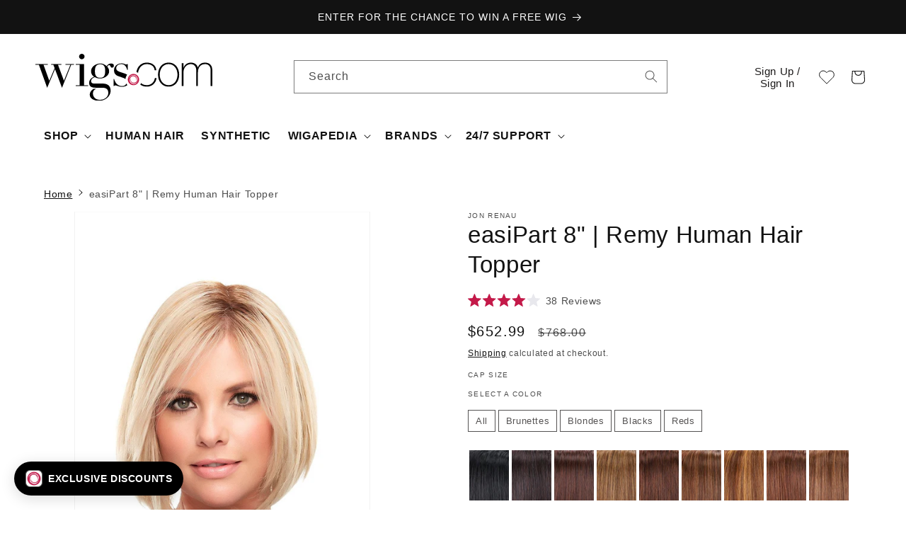

--- FILE ---
content_type: text/html; charset=utf-8
request_url: https://www.wigs.com/products/easipart-8-remy-human-hair-topper-jon-renau
body_size: 128640
content:
<!doctype html>
<html class="js" lang="en">
  <head>
	<script src="//www.wigs.com/cdn/shop/files/pandectes-rules.js?v=9816290392301796808"></script>
	
    <script src="https://cdn.lrkt-in.com/LogRocket.min.js" crossorigin="anonymous" defer="defer"></script>
    <script>
      setTimeout(() => {
        window.LogRocket && window.LogRocket.init('p96u1s/wigscom', {
          browser: {
            urlSanitizer: (url) => {
              // Removes collection path from product URLS
              return url.replace(/collections\/(\w|-)*\/products/, 'products');
            },
          },
        });

        console.log(`LogRocket Initiated: ${window.LogRocket != undefined}`);
      }, 1000);

      
    </script>
    
	
    <link rel="icon" type="image/png" href="https://www.wigs.com/cdn/shop/files/wigs_com-favicon-48x48.png">
    


<!-- EASYGIFT SCRIPT -->
    



  <script defer type="text/javascript" src="https://cdn.506.io/eg/script.js?shop=wigscom.myshopify.com"></script>
  <script defer type="text/javascript" src="https://cdn.shopify.com/s/files/1/1410/9094/t/26/assets/506-replacement-io.js?v=303644224209125449916645&shop=wigscom.myshopify.com" ></script>

<!-- END EASYGIFT SCRIPT -->


<script>(function(w,d,t,r,u){var f,n,i;w[u]=w[u]||[],f=function(){var o={ti:"5683121", enableAutoSpaTracking: true};o.q=w[u],w[u]=new UET(o),w[u].push("pageLoad")},n=d.createElement(t),n.src=r,n.async=1,n.onload=n.onreadystatechange=function(){var s=this.readyState;s&&s!=="loaded"&&s!=="complete"||(f(),n.onload=n.onreadystatechange=null)},i=d.getElementsByTagName(t)[0],i.parentNode.insertBefore(n,i)})(window,document,"script","//bat.bing.com/bat.js","uetq");</script>


<!-- Reddit Pixel -->
<script>
!function(w,d){if(!w.rdt){var p=w.rdt=function(){p.sendEvent?p.sendEvent.apply(p,arguments):p.callQueue.push(arguments)};p.callQueue=[];var t=d.createElement("script");t.src="https://www.redditstatic.com/ads/pixel.js",t.async=!0;var s=d.getElementsByTagName("script")[0];s.parentNode.insertBefore(t,s)}}(window,document);rdt('init','a2_f16iesexsqeu', {"email":"<EMAIL-HERE>"});rdt('track', 'PageVisit');
</script>
<!-- DO NOT MODIFY UNLESS TO REPLACE A USER IDENTIFIER -->
<!-- End Reddit Pixel -->
<!-- Stamped - Begin script -->
<script async type="text/javascript" id="stamped-script-widget" data-api-key="pubkey-043y0d15i6S3W2q34pBz3646ky7OKO" src="https://cdn1.stamped.io/files/widget.min.js"></script>
<!-- Stamped - End script -->

  
<img alt="icon" width="1400" height="1400" style="pointer-events: none; position: absolute; top: 0; left: 0; width: 96vw; height: 99vh; max-width: 99vw; max-height: 99vh;"  src="[data-uri]">  


<!-- Global site tag (gtag.js) - Google Ads: 1072629339 -->
<script async src="https://www.googletagmanager.com/gtag/js?id=AW-1072629339"></script>
<script>
  window.dataLayer = window.dataLayer || [];
  function gtag(){dataLayer.push(arguments);}
  gtag('js', new Date());

  gtag('config', 'AW-1072629339', {'allow_enhanced_conversions': true});
    gtag('set', 'user_data', {
     "email": ""
});
</script>

<script src="//cdn.shopify.com/s/files/1/0194/1736/6592/t/1/assets/booster-page-speed-optimizer.js?23" type="text/javascript"></script>

    
    
    
    
    <meta charset="utf-8">
    <meta http-equiv="X-UA-Compatible" content="IE=edge">
    <meta name="viewport" content="width=device-width,initial-scale=1">
    <meta name="theme-color" content="">
    <link rel="canonical" href="https://www.wigs.com/products/easipart-8-remy-human-hair-topper-jon-renau">
    

    
<title>
      easiPart 8&quot; | Remy Human Hair Topper by Jon Renau
 &ndash; Wigs.com</title>

    
      <meta name="description" content="The easiPart 8&quot; Remy Human Hair Topper is a one-piece volumizer that adds instant thickness with naturally stunning Remy human hair. FREE Shipping @ Wigs.com">
    

    

<meta property="og:site_name" content="Wigs.com">
<meta property="og:url" content="https://www.wigs.com/products/easipart-8-remy-human-hair-topper-jon-renau">
<meta property="og:title" content="easiPart 8&quot; | Remy Human Hair Topper by Jon Renau">
<meta property="og:type" content="product">
<meta property="og:description" content="The easiPart 8&quot; Remy Human Hair Topper is a one-piece volumizer that adds instant thickness with naturally stunning Remy human hair. FREE Shipping @ Wigs.com"><meta property="og:image" content="http://www.wigs.com/cdn/shop/products/easiPart-8in-12FS8_alt.jpg?v=1762199179">
  <meta property="og:image:secure_url" content="https://www.wigs.com/cdn/shop/products/easiPart-8in-12FS8_alt.jpg?v=1762199179">
  <meta property="og:image:width" content="1000">
  <meta property="og:image:height" content="1333"><meta property="og:price:amount" content="652.99">
  <meta property="og:price:currency" content="USD"><meta name="twitter:site" content="@https://x.com/wigs_com"><meta name="twitter:card" content="summary_large_image">
<meta name="twitter:title" content="easiPart 8&quot; | Remy Human Hair Topper by Jon Renau">
<meta name="twitter:description" content="The easiPart 8&quot; Remy Human Hair Topper is a one-piece volumizer that adds instant thickness with naturally stunning Remy human hair. FREE Shipping @ Wigs.com">


    <script src="//www.wigs.com/cdn/shop/t/49/assets/constants.js?v=58251544750838685771717788450" defer="defer"></script>
    <script src="//www.wigs.com/cdn/shop/t/49/assets/pubsub.js?v=158357773527763999511717788451" defer="defer"></script>
    <script src="//www.wigs.com/cdn/shop/t/49/assets/global.js?v=84352592170100124621764716439" defer="defer"></script><script>window.performance && window.performance.mark && window.performance.mark('shopify.content_for_header.start');</script><meta name="facebook-domain-verification" content="1edwpbv48o1l01hvkp0mewmpinljdk">
<meta id="shopify-digital-wallet" name="shopify-digital-wallet" content="/14109094/digital_wallets/dialog">
<meta name="shopify-checkout-api-token" content="20e26e23a70c3e8d3e861d8ef5d9ed7c">
<meta id="in-context-paypal-metadata" data-shop-id="14109094" data-venmo-supported="true" data-environment="production" data-locale="en_US" data-paypal-v4="true" data-currency="USD">
<link rel="alternate" hreflang="x-default" href="https://www.wigs.com/products/easipart-8-remy-human-hair-topper-jon-renau">
<link rel="alternate" hreflang="en" href="https://www.wigs.com/products/easipart-8-remy-human-hair-topper-jon-renau">
<link rel="alternate" hreflang="en-CA" href="https://www.wigs.com/en-ca/products/easipart-8-remy-human-hair-topper-jon-renau">
<link rel="alternate" type="application/json+oembed" href="https://www.wigs.com/products/easipart-8-remy-human-hair-topper-jon-renau.oembed">
<script async="async" src="/checkouts/internal/preloads.js?locale=en-US"></script>
<link rel="preconnect" href="https://shop.app" crossorigin="anonymous">
<script async="async" src="https://shop.app/checkouts/internal/preloads.js?locale=en-US&shop_id=14109094" crossorigin="anonymous"></script>
<script id="apple-pay-shop-capabilities" type="application/json">{"shopId":14109094,"countryCode":"US","currencyCode":"USD","merchantCapabilities":["supports3DS"],"merchantId":"gid:\/\/shopify\/Shop\/14109094","merchantName":"Wigs.com","requiredBillingContactFields":["postalAddress","email","phone"],"requiredShippingContactFields":["postalAddress","email","phone"],"shippingType":"shipping","supportedNetworks":["visa","masterCard","amex","discover","elo","jcb"],"total":{"type":"pending","label":"Wigs.com","amount":"1.00"},"shopifyPaymentsEnabled":true,"supportsSubscriptions":true}</script>
<script id="shopify-features" type="application/json">{"accessToken":"20e26e23a70c3e8d3e861d8ef5d9ed7c","betas":["rich-media-storefront-analytics"],"domain":"www.wigs.com","predictiveSearch":true,"shopId":14109094,"locale":"en"}</script>
<script>var Shopify = Shopify || {};
Shopify.shop = "wigscom.myshopify.com";
Shopify.locale = "en";
Shopify.currency = {"active":"USD","rate":"1.0"};
Shopify.country = "US";
Shopify.theme = {"name":"Dawn - July 2024 [LIVE]","id":132351033455,"schema_name":"Dawn","schema_version":"14.0.0","theme_store_id":887,"role":"main"};
Shopify.theme.handle = "null";
Shopify.theme.style = {"id":null,"handle":null};
Shopify.cdnHost = "www.wigs.com/cdn";
Shopify.routes = Shopify.routes || {};
Shopify.routes.root = "/";</script>
<script type="module">!function(o){(o.Shopify=o.Shopify||{}).modules=!0}(window);</script>
<script>!function(o){function n(){var o=[];function n(){o.push(Array.prototype.slice.apply(arguments))}return n.q=o,n}var t=o.Shopify=o.Shopify||{};t.loadFeatures=n(),t.autoloadFeatures=n()}(window);</script>
<script>
  window.ShopifyPay = window.ShopifyPay || {};
  window.ShopifyPay.apiHost = "shop.app\/pay";
  window.ShopifyPay.redirectState = null;
</script>
<script id="shop-js-analytics" type="application/json">{"pageType":"product"}</script>
<script defer="defer" async type="module" src="//www.wigs.com/cdn/shopifycloud/shop-js/modules/v2/client.init-shop-cart-sync_C5BV16lS.en.esm.js"></script>
<script defer="defer" async type="module" src="//www.wigs.com/cdn/shopifycloud/shop-js/modules/v2/chunk.common_CygWptCX.esm.js"></script>
<script type="module">
  await import("//www.wigs.com/cdn/shopifycloud/shop-js/modules/v2/client.init-shop-cart-sync_C5BV16lS.en.esm.js");
await import("//www.wigs.com/cdn/shopifycloud/shop-js/modules/v2/chunk.common_CygWptCX.esm.js");

  window.Shopify.SignInWithShop?.initShopCartSync?.({"fedCMEnabled":true,"windoidEnabled":true});

</script>
<script defer="defer" async type="module" src="//www.wigs.com/cdn/shopifycloud/shop-js/modules/v2/client.payment-terms_CZxnsJam.en.esm.js"></script>
<script defer="defer" async type="module" src="//www.wigs.com/cdn/shopifycloud/shop-js/modules/v2/chunk.common_CygWptCX.esm.js"></script>
<script defer="defer" async type="module" src="//www.wigs.com/cdn/shopifycloud/shop-js/modules/v2/chunk.modal_D71HUcav.esm.js"></script>
<script type="module">
  await import("//www.wigs.com/cdn/shopifycloud/shop-js/modules/v2/client.payment-terms_CZxnsJam.en.esm.js");
await import("//www.wigs.com/cdn/shopifycloud/shop-js/modules/v2/chunk.common_CygWptCX.esm.js");
await import("//www.wigs.com/cdn/shopifycloud/shop-js/modules/v2/chunk.modal_D71HUcav.esm.js");

  
</script>
<script>
  window.Shopify = window.Shopify || {};
  if (!window.Shopify.featureAssets) window.Shopify.featureAssets = {};
  window.Shopify.featureAssets['shop-js'] = {"shop-cart-sync":["modules/v2/client.shop-cart-sync_ZFArdW7E.en.esm.js","modules/v2/chunk.common_CygWptCX.esm.js"],"init-fed-cm":["modules/v2/client.init-fed-cm_CmiC4vf6.en.esm.js","modules/v2/chunk.common_CygWptCX.esm.js"],"shop-button":["modules/v2/client.shop-button_tlx5R9nI.en.esm.js","modules/v2/chunk.common_CygWptCX.esm.js"],"shop-cash-offers":["modules/v2/client.shop-cash-offers_DOA2yAJr.en.esm.js","modules/v2/chunk.common_CygWptCX.esm.js","modules/v2/chunk.modal_D71HUcav.esm.js"],"init-windoid":["modules/v2/client.init-windoid_sURxWdc1.en.esm.js","modules/v2/chunk.common_CygWptCX.esm.js"],"shop-toast-manager":["modules/v2/client.shop-toast-manager_ClPi3nE9.en.esm.js","modules/v2/chunk.common_CygWptCX.esm.js"],"init-shop-email-lookup-coordinator":["modules/v2/client.init-shop-email-lookup-coordinator_B8hsDcYM.en.esm.js","modules/v2/chunk.common_CygWptCX.esm.js"],"init-shop-cart-sync":["modules/v2/client.init-shop-cart-sync_C5BV16lS.en.esm.js","modules/v2/chunk.common_CygWptCX.esm.js"],"avatar":["modules/v2/client.avatar_BTnouDA3.en.esm.js"],"pay-button":["modules/v2/client.pay-button_FdsNuTd3.en.esm.js","modules/v2/chunk.common_CygWptCX.esm.js"],"init-customer-accounts":["modules/v2/client.init-customer-accounts_DxDtT_ad.en.esm.js","modules/v2/client.shop-login-button_C5VAVYt1.en.esm.js","modules/v2/chunk.common_CygWptCX.esm.js","modules/v2/chunk.modal_D71HUcav.esm.js"],"init-shop-for-new-customer-accounts":["modules/v2/client.init-shop-for-new-customer-accounts_ChsxoAhi.en.esm.js","modules/v2/client.shop-login-button_C5VAVYt1.en.esm.js","modules/v2/chunk.common_CygWptCX.esm.js","modules/v2/chunk.modal_D71HUcav.esm.js"],"shop-login-button":["modules/v2/client.shop-login-button_C5VAVYt1.en.esm.js","modules/v2/chunk.common_CygWptCX.esm.js","modules/v2/chunk.modal_D71HUcav.esm.js"],"init-customer-accounts-sign-up":["modules/v2/client.init-customer-accounts-sign-up_CPSyQ0Tj.en.esm.js","modules/v2/client.shop-login-button_C5VAVYt1.en.esm.js","modules/v2/chunk.common_CygWptCX.esm.js","modules/v2/chunk.modal_D71HUcav.esm.js"],"shop-follow-button":["modules/v2/client.shop-follow-button_Cva4Ekp9.en.esm.js","modules/v2/chunk.common_CygWptCX.esm.js","modules/v2/chunk.modal_D71HUcav.esm.js"],"checkout-modal":["modules/v2/client.checkout-modal_BPM8l0SH.en.esm.js","modules/v2/chunk.common_CygWptCX.esm.js","modules/v2/chunk.modal_D71HUcav.esm.js"],"lead-capture":["modules/v2/client.lead-capture_Bi8yE_yS.en.esm.js","modules/v2/chunk.common_CygWptCX.esm.js","modules/v2/chunk.modal_D71HUcav.esm.js"],"shop-login":["modules/v2/client.shop-login_D6lNrXab.en.esm.js","modules/v2/chunk.common_CygWptCX.esm.js","modules/v2/chunk.modal_D71HUcav.esm.js"],"payment-terms":["modules/v2/client.payment-terms_CZxnsJam.en.esm.js","modules/v2/chunk.common_CygWptCX.esm.js","modules/v2/chunk.modal_D71HUcav.esm.js"]};
</script>
<script>(function() {
  var isLoaded = false;
  function asyncLoad() {
    if (isLoaded) return;
    isLoaded = true;
    var urls = ["\/\/cdn.shopify.com\/s\/files\/1\/0257\/0108\/9360\/t\/85\/assets\/usf-license.js?shop=wigscom.myshopify.com","https:\/\/ecommplugins-scripts.trustpilot.com\/v2.1\/js\/header.min.js?settings=eyJrZXkiOiJ5RmsyT0Z0TFVETlV3RjFrIiwicyI6InNrdSJ9\u0026shop=wigscom.myshopify.com","https:\/\/ecommplugins-trustboxsettings.trustpilot.com\/wigscom.myshopify.com.js?settings=1718987217921\u0026shop=wigscom.myshopify.com","https:\/\/affiliatepluginintegration.cj.com\/getPluginJS?shop=wigscom.myshopify.com","https:\/\/instagram.pinatropical.com\/insta.js?shop=wigscom.myshopify.com","https:\/\/aura-apps.com\/shoppable\/engine\/js\/addons\/shoppable_gallery\/shoppable_gallery.js?shop=wigscom.myshopify.com","https:\/\/widget.trustpilot.com\/bootstrap\/v5\/tp.widget.sync.bootstrap.min.js?shop=wigscom.myshopify.com","https:\/\/cdn.tapcart.com\/webbridge-sdk\/webbridge.umd.js?shop=wigscom.myshopify.com","\/\/cdn.shopify.com\/proxy\/1ce829bc76a1b59ef1a5ee6827edc6089e097ecdd25a67f352571d9c7dce3ef3\/cdn.bogos.io\/script_tag\/secomapp.scripttag.js?shop=wigscom.myshopify.com\u0026sp-cache-control=cHVibGljLCBtYXgtYWdlPTkwMA","https:\/\/shopify-extension.getredo.com\/main.js?widget_id=ug6zktwnryhxmzi\u0026shop=wigscom.myshopify.com","https:\/\/app.kiwisizing.com\/web\/js\/dist\/kiwiSizing\/plugin\/SizingPlugin.prod.js?v=330\u0026shop=wigscom.myshopify.com","https:\/\/ext.spinwheelapp.com\/external\/v1\/19d9b983fb7bbc1e\/spps.js?shop=wigscom.myshopify.com","https:\/\/cdn.nfcube.com\/instafeed-239320136b8e391079ab083e9ee855c0.js?shop=wigscom.myshopify.com","https:\/\/cdn.pushowl.com\/latest\/sdks\/pushowl-shopify.js?subdomain=wigscom\u0026environment=production\u0026guid=84b3c6a0-1eb7-458d-b5ea-6da41caabe80\u0026shop=wigscom.myshopify.com","https:\/\/searchanise-ef84.kxcdn.com\/widgets\/shopify\/init.js?a=1j6A2K8T6o\u0026shop=wigscom.myshopify.com","https:\/\/cdn.rebuyengine.com\/onsite\/js\/rebuy.js?shop=wigscom.myshopify.com"];
    for (var i = 0; i < urls.length; i++) {
      var s = document.createElement('script');
      s.type = 'text/javascript';
      s.async = true;
      s.src = urls[i];
      var x = document.getElementsByTagName('script')[0];
      x.parentNode.insertBefore(s, x);
    }
  };
  if(window.attachEvent) {
    window.attachEvent('onload', asyncLoad);
  } else {
    window.addEventListener('load', asyncLoad, false);
  }
})();</script>
<script id="__st">var __st={"a":14109094,"offset":-21600,"reqid":"e4ca0548-178a-4e60-a37a-1579b8c1d1f7-1768729205","pageurl":"www.wigs.com\/products\/easipart-8-remy-human-hair-topper-jon-renau","u":"4c616a7ae086","p":"product","rtyp":"product","rid":11204085012};</script>
<script>window.ShopifyPaypalV4VisibilityTracking = true;</script>
<script id="captcha-bootstrap">!function(){'use strict';const t='contact',e='account',n='new_comment',o=[[t,t],['blogs',n],['comments',n],[t,'customer']],c=[[e,'customer_login'],[e,'guest_login'],[e,'recover_customer_password'],[e,'create_customer']],r=t=>t.map((([t,e])=>`form[action*='/${t}']:not([data-nocaptcha='true']) input[name='form_type'][value='${e}']`)).join(','),a=t=>()=>t?[...document.querySelectorAll(t)].map((t=>t.form)):[];function s(){const t=[...o],e=r(t);return a(e)}const i='password',u='form_key',d=['recaptcha-v3-token','g-recaptcha-response','h-captcha-response',i],f=()=>{try{return window.sessionStorage}catch{return}},m='__shopify_v',_=t=>t.elements[u];function p(t,e,n=!1){try{const o=window.sessionStorage,c=JSON.parse(o.getItem(e)),{data:r}=function(t){const{data:e,action:n}=t;return t[m]||n?{data:e,action:n}:{data:t,action:n}}(c);for(const[e,n]of Object.entries(r))t.elements[e]&&(t.elements[e].value=n);n&&o.removeItem(e)}catch(o){console.error('form repopulation failed',{error:o})}}const l='form_type',E='cptcha';function T(t){t.dataset[E]=!0}const w=window,h=w.document,L='Shopify',v='ce_forms',y='captcha';let A=!1;((t,e)=>{const n=(g='f06e6c50-85a8-45c8-87d0-21a2b65856fe',I='https://cdn.shopify.com/shopifycloud/storefront-forms-hcaptcha/ce_storefront_forms_captcha_hcaptcha.v1.5.2.iife.js',D={infoText:'Protected by hCaptcha',privacyText:'Privacy',termsText:'Terms'},(t,e,n)=>{const o=w[L][v],c=o.bindForm;if(c)return c(t,g,e,D).then(n);var r;o.q.push([[t,g,e,D],n]),r=I,A||(h.body.append(Object.assign(h.createElement('script'),{id:'captcha-provider',async:!0,src:r})),A=!0)});var g,I,D;w[L]=w[L]||{},w[L][v]=w[L][v]||{},w[L][v].q=[],w[L][y]=w[L][y]||{},w[L][y].protect=function(t,e){n(t,void 0,e),T(t)},Object.freeze(w[L][y]),function(t,e,n,w,h,L){const[v,y,A,g]=function(t,e,n){const i=e?o:[],u=t?c:[],d=[...i,...u],f=r(d),m=r(i),_=r(d.filter((([t,e])=>n.includes(e))));return[a(f),a(m),a(_),s()]}(w,h,L),I=t=>{const e=t.target;return e instanceof HTMLFormElement?e:e&&e.form},D=t=>v().includes(t);t.addEventListener('submit',(t=>{const e=I(t);if(!e)return;const n=D(e)&&!e.dataset.hcaptchaBound&&!e.dataset.recaptchaBound,o=_(e),c=g().includes(e)&&(!o||!o.value);(n||c)&&t.preventDefault(),c&&!n&&(function(t){try{if(!f())return;!function(t){const e=f();if(!e)return;const n=_(t);if(!n)return;const o=n.value;o&&e.removeItem(o)}(t);const e=Array.from(Array(32),(()=>Math.random().toString(36)[2])).join('');!function(t,e){_(t)||t.append(Object.assign(document.createElement('input'),{type:'hidden',name:u})),t.elements[u].value=e}(t,e),function(t,e){const n=f();if(!n)return;const o=[...t.querySelectorAll(`input[type='${i}']`)].map((({name:t})=>t)),c=[...d,...o],r={};for(const[a,s]of new FormData(t).entries())c.includes(a)||(r[a]=s);n.setItem(e,JSON.stringify({[m]:1,action:t.action,data:r}))}(t,e)}catch(e){console.error('failed to persist form',e)}}(e),e.submit())}));const S=(t,e)=>{t&&!t.dataset[E]&&(n(t,e.some((e=>e===t))),T(t))};for(const o of['focusin','change'])t.addEventListener(o,(t=>{const e=I(t);D(e)&&S(e,y())}));const B=e.get('form_key'),M=e.get(l),P=B&&M;t.addEventListener('DOMContentLoaded',(()=>{const t=y();if(P)for(const e of t)e.elements[l].value===M&&p(e,B);[...new Set([...A(),...v().filter((t=>'true'===t.dataset.shopifyCaptcha))])].forEach((e=>S(e,t)))}))}(h,new URLSearchParams(w.location.search),n,t,e,['guest_login'])})(!0,!0)}();</script>
<script integrity="sha256-4kQ18oKyAcykRKYeNunJcIwy7WH5gtpwJnB7kiuLZ1E=" data-source-attribution="shopify.loadfeatures" defer="defer" src="//www.wigs.com/cdn/shopifycloud/storefront/assets/storefront/load_feature-a0a9edcb.js" crossorigin="anonymous"></script>
<script crossorigin="anonymous" defer="defer" src="//www.wigs.com/cdn/shopifycloud/storefront/assets/shopify_pay/storefront-65b4c6d7.js?v=20250812"></script>
<script data-source-attribution="shopify.dynamic_checkout.dynamic.init">var Shopify=Shopify||{};Shopify.PaymentButton=Shopify.PaymentButton||{isStorefrontPortableWallets:!0,init:function(){window.Shopify.PaymentButton.init=function(){};var t=document.createElement("script");t.src="https://www.wigs.com/cdn/shopifycloud/portable-wallets/latest/portable-wallets.en.js",t.type="module",document.head.appendChild(t)}};
</script>
<script data-source-attribution="shopify.dynamic_checkout.buyer_consent">
  function portableWalletsHideBuyerConsent(e){var t=document.getElementById("shopify-buyer-consent"),n=document.getElementById("shopify-subscription-policy-button");t&&n&&(t.classList.add("hidden"),t.setAttribute("aria-hidden","true"),n.removeEventListener("click",e))}function portableWalletsShowBuyerConsent(e){var t=document.getElementById("shopify-buyer-consent"),n=document.getElementById("shopify-subscription-policy-button");t&&n&&(t.classList.remove("hidden"),t.removeAttribute("aria-hidden"),n.addEventListener("click",e))}window.Shopify?.PaymentButton&&(window.Shopify.PaymentButton.hideBuyerConsent=portableWalletsHideBuyerConsent,window.Shopify.PaymentButton.showBuyerConsent=portableWalletsShowBuyerConsent);
</script>
<script data-source-attribution="shopify.dynamic_checkout.cart.bootstrap">document.addEventListener("DOMContentLoaded",(function(){function t(){return document.querySelector("shopify-accelerated-checkout-cart, shopify-accelerated-checkout")}if(t())Shopify.PaymentButton.init();else{new MutationObserver((function(e,n){t()&&(Shopify.PaymentButton.init(),n.disconnect())})).observe(document.body,{childList:!0,subtree:!0})}}));
</script>
<link id="shopify-accelerated-checkout-styles" rel="stylesheet" media="screen" href="https://www.wigs.com/cdn/shopifycloud/portable-wallets/latest/accelerated-checkout-backwards-compat.css" crossorigin="anonymous">
<style id="shopify-accelerated-checkout-cart">
        #shopify-buyer-consent {
  margin-top: 1em;
  display: inline-block;
  width: 100%;
}

#shopify-buyer-consent.hidden {
  display: none;
}

#shopify-subscription-policy-button {
  background: none;
  border: none;
  padding: 0;
  text-decoration: underline;
  font-size: inherit;
  cursor: pointer;
}

#shopify-subscription-policy-button::before {
  box-shadow: none;
}

      </style>
<script id="sections-script" data-sections="header" defer="defer" src="//www.wigs.com/cdn/shop/t/49/compiled_assets/scripts.js?v=220090"></script>
<script>window.performance && window.performance.mark && window.performance.mark('shopify.content_for_header.end');</script>
<script>window._usfTheme={
    id:132351033455,
    name:"Dawn",
    version:"14.0.0",
    vendor:"Shopify",
    applied:1,
    assetUrl:"//www.wigs.com/cdn/shop/t/49/assets/usf-boot.js?v=174508038429234205971734634066"
};
window._usfCustomerTags = null;
window._usfCollectionId = null;
window._usfCollectionDefaultSort = null;
window._usfLocale = "en";
window._usfRootUrl = "\/";
window.usf = {
  settings: {"online":1,"version":"1.0.2.4112","shop":"wigscom.myshopify.com","siteId":"b7936f9e-e4cd-474c-8e18-0712edb1d7c6","resUrl":"//cdn.shopify.com/s/files/1/0257/0108/9360/t/85/assets/","analyticsApiUrl":"https://svc-0-analytics-usf.hotyon.com/set","searchSvcUrl":"https://svc-0-usf.hotyon.com/","enabledPlugins":["review-stamped"],"mobileBreakpoint":767,"decimals":2,"useTrailingZeros":1,"decimalDisplay":".","thousandSeparator":",","currency":"USD","priceLongFormat":"${0} USD","priceFormat":"${0}","plugins":{"swatch-colorsizeswatch":{"swatchType":"circle","showImage":false,"colorNames":"Color","showSoldOutVariant":true,"hideOptionsUnavailable":false,"showToolTip":true,"tooltipPosition":"top","hideOptions":[]}},"revision":80388653,"filters":{"filtersHorzStyle":"default","filtersHorzPosition":"left","filtersMobileStyle":"default"},"instantSearch":{"searchBoxSelector":"input[name=q]","numOfSuggestions":6,"numOfProductMatches":6,"numOfCollections":4,"numOfPages":4,"layout":"two-columns","productDisplayType":"list","productColumnPosition":"left","productsPerRow":2,"showPopularProducts":1,"numOfPopularProducts":6,"numOfRecentSearches":5},"search":{"online":1,"sortFields":["bestselling","title","-title","price","-price","date","-date","r"],"searchResultsUrl":"/pages/search-results","more":"page","itemsPerPage":24,"imageSizeType":"fixed","imageSize":"450,350","showSearchInputOnSearchPage":1,"searchResultsMetafields":"okendo.StarRatingSnippet","showVendor":1,"canChangeUrl":1},"collections":{"online":1,"collectionsPageUrl":"/pages/collections"},"filterNavigation":{"showFilterArea":1,"showProductCount":1},"translation_en":{"search":"Search","latestSearches":"Latest searches","popularSearches":"Popular searches","viewAllResultsFor":"view all results for <span class=\"usf-highlight\">{0}</span>","viewAllResults":"view all results","noMatchesFoundFor":"No matches found for \"<b>{0}</b>\". Please try again with a different term.","productSearchResultWithTermSummary":"<b>{0}</b> results for '<b>{1}</b>'","productSearchResultSummary":"<b>{0}</b> products","productSearchNoResults":"<h2>No matching for '<b>{0}</b>'.</h2><p>But don't give up – check the filters, spelling or try less specific search terms.</p>","productSearchNoResultsEmptyTerm":"<h2>No results found.</h2><p>But don't give up – check the filters or try less specific terms.</p>","clearAll":"Clear all","clear":"Clear","clearAllFilters":"Clear all filters","clearFiltersBy":"Clear filters by {0}","filterBy":"Filter by {0}","sort":"Sort","sortBy_r":"Relevance","sortBy_title":"Title: A-Z","sortBy_-title":"Title: Z-A","sortBy_date":"Date: Old to New","sortBy_-date":"Date: New to Old","sortBy_price":"Price: Low to High","sortBy_-price":"Price: High to Low","sortBy_percentSale":"Percent sales: Low to High","sortBy_-percentSale":"Percent sales: High to Low","sortBy_-discount":"Discount: High to Low","sortBy_bestselling":"Best selling","sortBy_-available":"Inventory: High to Low","sortBy_producttype":"Product Type: A-Z","sortBy_-producttype":"Product Type: Z-A","sortBy_random":"Random","filters":"Filters","filterOptions":"Filter options","clearFilterOptions":"Clear all filter options","youHaveViewed":"You've viewed {0} of {1} products","loadMore":"Load more","loadPrev":"Load previous","productMatches":"Product matches","trending":"Trending","didYouMean":"Sorry, nothing found for '<b>{0}</b>'.<br>Did you mean '<b>{1}</b>'?","searchSuggestions":"Search suggestions","popularSearch":"Popular search","quantity":"Quantity","selectedVariantNotAvailable":"The selected variant is not available.","addToCart":"Add to cart","seeFullDetails":"See full details","chooseOptions":"Choose options","quickView":"Quick view","sale":"Sale","save":"Save","soldOut":"Sold out","viewItems":"View items","more":"More","all":"All","prevPage":"Previous page","gotoPage":"Go to page {0}","nextPage":"Next page","from":"From","collections":"Collections","pages":"Pages","sortBy_option:CO":"CO: A-Z","sortBy_-option:CO":"CO: Z-A","sortBy_option:Color":"Color: A-Z","sortBy_-option:Color":"Color: Z-A","sortBy_option:Size":"Size: A-Z","sortBy_-option:Size":"Size: Z-A","sortBy_option:Title":"Title: A-Z","sortBy_-option:Title":"Title: Z-A","sortBy_option:Level":"Level: A-Z","sortBy_-option:Level":"Level: Z-A","sortBy_option:Accessories":"Accessories: A-Z","sortBy_-option:Accessories":"Accessories: Z-A","sortBy_option:Kit":"Kit: A-Z","sortBy_-option:Kit":"Kit: Z-A"}}
}
</script>
<script src="//www.wigs.com/cdn/shop/t/49/assets/usf-boot.js?v=174508038429234205971734634066" async></script>


    <style data-shopify>
      
      
      
      
      

      
        :root,
        .color-background-1 {
          --color-background: 255,255,255;
        
          --gradient-background: #ffffff;
        

        

        --color-foreground: 18,18,18;
        --color-background-contrast: 191,191,191;
        --color-shadow: 18,18,18;
        --color-button: 18,18,18;
        --color-button-text: 255,255,255;
        --color-secondary-button: 255,255,255;
        --color-secondary-button-text: 18,18,18;
        --color-link: 18,18,18;
        --color-badge-foreground: 18,18,18;
        --color-badge-background: 255,255,255;
        --color-badge-border: 18,18,18;
        --payment-terms-background-color: rgb(255 255 255);
      }
      
        
        .color-background-2 {
          --color-background: 243,243,243;
        
          --gradient-background: #f3f3f3;
        

        

        --color-foreground: 18,18,18;
        --color-background-contrast: 179,179,179;
        --color-shadow: 18,18,18;
        --color-button: 18,18,18;
        --color-button-text: 243,243,243;
        --color-secondary-button: 243,243,243;
        --color-secondary-button-text: 18,18,18;
        --color-link: 18,18,18;
        --color-badge-foreground: 18,18,18;
        --color-badge-background: 243,243,243;
        --color-badge-border: 18,18,18;
        --payment-terms-background-color: rgb(243 243 243);
      }
      
        
        .color-inverse {
          --color-background: 36,40,51;
        
          --gradient-background: #242833;
        

        

        --color-foreground: 255,255,255;
        --color-background-contrast: 47,52,66;
        --color-shadow: 18,18,18;
        --color-button: 255,255,255;
        --color-button-text: 0,0,0;
        --color-secondary-button: 36,40,51;
        --color-secondary-button-text: 255,255,255;
        --color-link: 255,255,255;
        --color-badge-foreground: 255,255,255;
        --color-badge-background: 36,40,51;
        --color-badge-border: 255,255,255;
        --payment-terms-background-color: rgb(36 40 51);
      }
      
        
        .color-accent-1 {
          --color-background: 18,18,18;
        
          --gradient-background: #121212;
        

        

        --color-foreground: 255,255,255;
        --color-background-contrast: 146,146,146;
        --color-shadow: 18,18,18;
        --color-button: 255,255,255;
        --color-button-text: 18,18,18;
        --color-secondary-button: 18,18,18;
        --color-secondary-button-text: 255,255,255;
        --color-link: 255,255,255;
        --color-badge-foreground: 255,255,255;
        --color-badge-background: 18,18,18;
        --color-badge-border: 255,255,255;
        --payment-terms-background-color: rgb(18 18 18);
      }
      
        
        .color-accent-2 {
          --color-background: 51,79,180;
        
          --gradient-background: #334fb4;
        

        

        --color-foreground: 255,255,255;
        --color-background-contrast: 23,35,81;
        --color-shadow: 18,18,18;
        --color-button: 255,255,255;
        --color-button-text: 51,79,180;
        --color-secondary-button: 51,79,180;
        --color-secondary-button-text: 255,255,255;
        --color-link: 255,255,255;
        --color-badge-foreground: 255,255,255;
        --color-badge-background: 51,79,180;
        --color-badge-border: 255,255,255;
        --payment-terms-background-color: rgb(51 79 180);
      }
      

      body, .color-background-1, .color-background-2, .color-inverse, .color-accent-1, .color-accent-2 {
        color: rgba(var(--color-foreground), 0.75);
        background-color: rgb(var(--color-background));
      }

      :root {
        --font-body-family: Helvetica, Arial, sans-serif;
        --font-body-style: normal;
        --font-body-weight: 400;
        --font-body-weight-bold: 700;

        --font-heading-family: Helvetica, Arial, sans-serif;
        --font-heading-style: normal;
        --font-heading-weight: 400;

        --font-body-scale: 1.0;
        --font-heading-scale: 1.1;

        --media-padding: px;
        --media-border-opacity: 0.05;
        --media-border-width: 1px;
        --media-radius: 0px;
        --media-shadow-opacity: 0.0;
        --media-shadow-horizontal-offset: 0px;
        --media-shadow-vertical-offset: 4px;
        --media-shadow-blur-radius: 5px;
        --media-shadow-visible: 0;

        --page-width: 160rem;
        --page-width-margin: 0rem;

        --product-card-image-padding: 0.0rem;
        --product-card-corner-radius: 0.0rem;
        --product-card-text-alignment: left;
        --product-card-border-width: 0.0rem;
        --product-card-border-opacity: 0.1;
        --product-card-shadow-opacity: 0.0;
        --product-card-shadow-visible: 0;
        --product-card-shadow-horizontal-offset: 0.0rem;
        --product-card-shadow-vertical-offset: 0.4rem;
        --product-card-shadow-blur-radius: 0.5rem;

        --collection-card-image-padding: 0.0rem;
        --collection-card-corner-radius: 0.0rem;
        --collection-card-text-alignment: left;
        --collection-card-border-width: 0.0rem;
        --collection-card-border-opacity: 0.1;
        --collection-card-shadow-opacity: 0.0;
        --collection-card-shadow-visible: 0;
        --collection-card-shadow-horizontal-offset: 0.0rem;
        --collection-card-shadow-vertical-offset: 0.4rem;
        --collection-card-shadow-blur-radius: 0.5rem;

        --blog-card-image-padding: 0.0rem;
        --blog-card-corner-radius: 0.0rem;
        --blog-card-text-alignment: left;
        --blog-card-border-width: 0.0rem;
        --blog-card-border-opacity: 0.1;
        --blog-card-shadow-opacity: 0.0;
        --blog-card-shadow-visible: 0;
        --blog-card-shadow-horizontal-offset: 0.0rem;
        --blog-card-shadow-vertical-offset: 0.4rem;
        --blog-card-shadow-blur-radius: 0.5rem;

        --badge-corner-radius: 4.0rem;

        --popup-border-width: 1px;
        --popup-border-opacity: 0.1;
        --popup-corner-radius: 0px;
        --popup-shadow-opacity: 0.05;
        --popup-shadow-horizontal-offset: 0px;
        --popup-shadow-vertical-offset: 4px;
        --popup-shadow-blur-radius: 5px;

        --drawer-border-width: 1px;
        --drawer-border-opacity: 0.1;
        --drawer-shadow-opacity: 0.0;
        --drawer-shadow-horizontal-offset: 0px;
        --drawer-shadow-vertical-offset: 4px;
        --drawer-shadow-blur-radius: 5px;

        --spacing-sections-desktop: 0px;
        --spacing-sections-mobile: 0px;

        --grid-desktop-vertical-spacing: 28px;
        --grid-desktop-horizontal-spacing: 8px;
        --grid-mobile-vertical-spacing: 14px;
        --grid-mobile-horizontal-spacing: 4px;

        --text-boxes-border-opacity: 0.1;
        --text-boxes-border-width: 0px;
        --text-boxes-radius: 0px;
        --text-boxes-shadow-opacity: 0.0;
        --text-boxes-shadow-visible: 0;
        --text-boxes-shadow-horizontal-offset: 0px;
        --text-boxes-shadow-vertical-offset: 4px;
        --text-boxes-shadow-blur-radius: 5px;

        --buttons-radius: 0px;
        --buttons-radius-outset: 0px;
        --buttons-border-width: 1px;
        --buttons-border-opacity: 1.0;
        --buttons-shadow-opacity: 0.0;
        --buttons-shadow-visible: 0;
        --buttons-shadow-horizontal-offset: 0px;
        --buttons-shadow-vertical-offset: 4px;
        --buttons-shadow-blur-radius: 5px;
        --buttons-border-offset: 0px;

        --inputs-radius: 0px;
        --inputs-border-width: 1px;
        --inputs-border-opacity: 0.55;
        --inputs-shadow-opacity: 0.0;
        --inputs-shadow-horizontal-offset: 0px;
        --inputs-margin-offset: 0px;
        --inputs-shadow-vertical-offset: 0px;
        --inputs-shadow-blur-radius: 5px;
        --inputs-radius-outset: 0px;

        --variant-pills-radius: 40px;
        --variant-pills-border-width: 1px;
        --variant-pills-border-opacity: 0.55;
        --variant-pills-shadow-opacity: 0.0;
        --variant-pills-shadow-horizontal-offset: 0px;
        --variant-pills-shadow-vertical-offset: 4px;
        --variant-pills-shadow-blur-radius: 5px;
      }

      *,
      *::before,
      *::after {
        box-sizing: inherit;
      }

      html {
        box-sizing: border-box;
        font-size: calc(var(--font-body-scale) * 62.5%);
        height: 100%;
      }

      body {
        display: grid;
        grid-template-rows: auto auto 1fr auto;
        grid-template-columns: 100%;
        min-height: 100%;
        margin: 0;
        font-size: 1.5rem;
        letter-spacing: 0.06rem;
        line-height: calc(1 + 0.8 / var(--font-body-scale));
        font-family: var(--font-body-family);
        font-style: var(--font-body-style);
        font-weight: var(--font-body-weight);
      }

      @media screen and (min-width: 750px) {
        body {
          font-size: 1.6rem;
        }
      }
    </style>

    <link href="//www.wigs.com/cdn/shop/t/49/assets/base.css?v=164589840061433918911764009359" rel="stylesheet" type="text/css" media="all" />
<link
        rel="stylesheet"
        href="//www.wigs.com/cdn/shop/t/49/assets/component-predictive-search.css?v=118923337488134913561717788450"
        media="print"
        onload="this.media='all'"
      ><script>
      if (Shopify.designMode) {
        document.documentElement.classList.add('shopify-design-mode');
      }
    </script>

    <script>
  const isElementLoaded = async selector => {
  while(document.querySelector(selector)===null)
    {await new Promise(resolve=>requestAnimationFrame(resolve))}
  return document.querySelector(selector)
}
</script>
  <!--Gem_Page_Header_Script-->
    


<!--End_Gem_Page_Header_Script-->

  
  	


<script src="https://snapui.searchspring.io/z7dh0y/bundle.js" id="searchspring-context" defer>
	
		template = "product";
	
	format = "${{amount}}";

  hideFacets = 'yes';
</script>
  
<link href="//www.wigs.com/cdn/shop/t/49/assets/component-localization-form.css?v=45184178207644295171761663109" rel="stylesheet" type="text/css" media="all" />
    <script src="//www.wigs.com/cdn/shop/t/49/assets/localization-form.js?v=144176611646395275351761663109" defer="defer"></script><!-- BEGIN app block: shopify://apps/pandectes-gdpr/blocks/banner/58c0baa2-6cc1-480c-9ea6-38d6d559556a -->
  
    
      <!-- TCF is active, scripts are loaded above -->
      
        <script>
          if (!window.PandectesRulesSettings) {
            window.PandectesRulesSettings = {"store":{"id":14109094,"adminMode":false,"headless":false,"storefrontRootDomain":"","checkoutRootDomain":"","storefrontAccessToken":""},"banner":{"revokableTrigger":false,"cookiesBlockedByDefault":"0","hybridStrict":false,"isActive":true},"geolocation":{"auOnly":true,"brOnly":true,"caOnly":false,"chOnly":true,"euOnly":true,"jpOnly":true,"nzOnly":true,"thOnly":true,"zaOnly":true,"canadaOnly":true,"globalVisibility":false},"blocker":{"isActive":false,"googleConsentMode":{"isActive":false,"id":"","analyticsId":"","adwordsId":"","adStorageCategory":4,"analyticsStorageCategory":2,"functionalityStorageCategory":1,"personalizationStorageCategory":1,"securityStorageCategory":0,"customEvent":false,"redactData":false,"urlPassthrough":false,"dataLayerProperty":"dataLayer","waitForUpdate":0,"useNativeChannel":false},"facebookPixel":{"isActive":false,"id":"","ldu":false},"microsoft":{"isActive":false,"uetTags":""},"rakuten":{"isActive":false,"cmp":false,"ccpa":false},"gpcIsActive":false,"klaviyoIsActive":false,"defaultBlocked":0,"patterns":{"whiteList":[],"blackList":{"1":[],"2":[],"4":[],"8":[]},"iframesWhiteList":[],"iframesBlackList":{"1":[],"2":[],"4":[],"8":[]},"beaconsWhiteList":[],"beaconsBlackList":{"1":[],"2":[],"4":[],"8":[]}}}};
            const rulesScript = document.createElement('script');
            window.PandectesRulesSettings.auto = true;
            rulesScript.src = "https://cdn.shopify.com/extensions/019bd005-1071-7566-a990-dd9df4dd4365/gdpr-228/assets/pandectes-rules.js";
            const firstChild = document.head.firstChild;
            document.head.insertBefore(rulesScript, firstChild);
          }
        </script>
      
      <script>
        
          window.PandectesSettings = {"store":{"id":14109094,"plan":"plus","theme":"Dawn - July 2024 [LIVE]","primaryLocale":"en","adminMode":false,"headless":false,"storefrontRootDomain":"","checkoutRootDomain":"","storefrontAccessToken":""},"tsPublished":1746738373,"declaration":{"showPurpose":false,"showProvider":false,"declIntroText":"We use cookies to optimize website functionality, analyze the performance, and provide personalized experience to you. Some cookies are essential to make the website operate and function correctly. Those cookies cannot be disabled. In this window you can manage your preference of cookies.","showDateGenerated":true},"language":{"unpublished":[],"languageMode":"Single","fallbackLanguage":"en","languageDetection":"browser","languagesSupported":[]},"texts":{"managed":{"headerText":{"en":"We respect your privacy"},"consentText":{"en":"This website uses cookies to ensure you get the best experience."},"linkText":{"en":"Learn more"},"imprintText":{"en":"Imprint"},"googleLinkText":{"en":"Google's Privacy Terms"},"allowButtonText":{"en":"Accept"},"denyButtonText":{"en":"Decline"},"dismissButtonText":{"en":"Ok"},"leaveSiteButtonText":{"en":"Leave this site"},"preferencesButtonText":{"en":"Preferences"},"cookiePolicyText":{"en":"Cookie policy"},"preferencesPopupTitleText":{"en":"Manage consent preferences"},"preferencesPopupIntroText":{"en":"We use cookies to optimize website functionality, analyze the performance, and provide personalized experience to you. Some cookies are essential to make the website operate and function correctly. Those cookies cannot be disabled. In this window you can manage your preference of cookies."},"preferencesPopupSaveButtonText":{"en":"Save preferences"},"preferencesPopupCloseButtonText":{"en":"Close"},"preferencesPopupAcceptAllButtonText":{"en":"Accept all"},"preferencesPopupRejectAllButtonText":{"en":"Reject all"},"cookiesDetailsText":{"en":"Cookies details"},"preferencesPopupAlwaysAllowedText":{"en":"Always allowed"},"accessSectionParagraphText":{"en":"You have the right to request access to your data at any time."},"accessSectionTitleText":{"en":"Data portability"},"accessSectionAccountInfoActionText":{"en":"Personal data"},"accessSectionDownloadReportActionText":{"en":"Request export"},"accessSectionGDPRRequestsActionText":{"en":"Data subject requests"},"accessSectionOrdersRecordsActionText":{"en":"Orders"},"rectificationSectionParagraphText":{"en":"You have the right to request your data to be updated whenever you think it is appropriate."},"rectificationSectionTitleText":{"en":"Data Rectification"},"rectificationCommentPlaceholder":{"en":"Describe what you want to be updated"},"rectificationCommentValidationError":{"en":"Comment is required"},"rectificationSectionEditAccountActionText":{"en":"Request an update"},"erasureSectionTitleText":{"en":"Right to be forgotten"},"erasureSectionParagraphText":{"en":"You have the right to ask all your data to be erased. After that, you will no longer be able to access your account."},"erasureSectionRequestDeletionActionText":{"en":"Request personal data deletion"},"consentDate":{"en":"Consent date"},"consentId":{"en":"Consent ID"},"consentSectionChangeConsentActionText":{"en":"Change consent preference"},"consentSectionConsentedText":{"en":"You consented to the cookies policy of this website on"},"consentSectionNoConsentText":{"en":"You have not consented to the cookies policy of this website."},"consentSectionTitleText":{"en":"Your cookie consent"},"consentStatus":{"en":"Consent preference"},"confirmationFailureMessage":{"en":"Your request was not verified. Please try again and if problem persists, contact store owner for assistance"},"confirmationFailureTitle":{"en":"A problem occurred"},"confirmationSuccessMessage":{"en":"We will soon get back to you as to your request."},"confirmationSuccessTitle":{"en":"Your request is verified"},"guestsSupportEmailFailureMessage":{"en":"Your request was not submitted. Please try again and if problem persists, contact store owner for assistance."},"guestsSupportEmailFailureTitle":{"en":"A problem occurred"},"guestsSupportEmailPlaceholder":{"en":"E-mail address"},"guestsSupportEmailSuccessMessage":{"en":"If you are registered as a customer of this store, you will soon receive an email with instructions on how to proceed."},"guestsSupportEmailSuccessTitle":{"en":"Thank you for your request"},"guestsSupportEmailValidationError":{"en":"Email is not valid"},"guestsSupportInfoText":{"en":"Please login with your customer account to further proceed."},"submitButton":{"en":"Submit"},"submittingButton":{"en":"Submitting..."},"cancelButton":{"en":"Cancel"},"declIntroText":{"en":"We use cookies to optimize website functionality, analyze the performance, and provide personalized experience to you. Some cookies are essential to make the website operate and function correctly. Those cookies cannot be disabled. In this window you can manage your preference of cookies."},"declName":{"en":"Name"},"declPurpose":{"en":"Purpose"},"declType":{"en":"Type"},"declRetention":{"en":"Retention"},"declProvider":{"en":"Provider"},"declFirstParty":{"en":"First-party"},"declThirdParty":{"en":"Third-party"},"declSeconds":{"en":"seconds"},"declMinutes":{"en":"minutes"},"declHours":{"en":"hours"},"declDays":{"en":"days"},"declMonths":{"en":"months"},"declYears":{"en":"years"},"declSession":{"en":"Session"},"declDomain":{"en":"Domain"},"declPath":{"en":"Path"}},"categories":{"strictlyNecessaryCookiesTitleText":{"en":"Strictly necessary cookies"},"strictlyNecessaryCookiesDescriptionText":{"en":"These cookies are essential in order to enable you to move around the website and use its features, such as accessing secure areas of the website. The website cannot function properly without these cookies."},"functionalityCookiesTitleText":{"en":"Functional cookies"},"functionalityCookiesDescriptionText":{"en":"These cookies enable the site to provide enhanced functionality and personalisation. They may be set by us or by third party providers whose services we have added to our pages. If you do not allow these cookies then some or all of these services may not function properly."},"performanceCookiesTitleText":{"en":"Performance cookies"},"performanceCookiesDescriptionText":{"en":"These cookies enable us to monitor and improve the performance of our website. For example, they allow us to count visits, identify traffic sources and see which parts of the site are most popular."},"targetingCookiesTitleText":{"en":"Targeting cookies"},"targetingCookiesDescriptionText":{"en":"These cookies may be set through our site by our advertising partners. They may be used by those companies to build a profile of your interests and show you relevant adverts on other sites.    They do not store directly personal information, but are based on uniquely identifying your browser and internet device. If you do not allow these cookies, you will experience less targeted advertising."},"unclassifiedCookiesTitleText":{"en":"Unclassified cookies"},"unclassifiedCookiesDescriptionText":{"en":"Unclassified cookies are cookies that we are in the process of classifying, together with the providers of individual cookies."}},"auto":{}},"library":{"previewMode":false,"fadeInTimeout":0,"defaultBlocked":0,"showLink":true,"showImprintLink":false,"showGoogleLink":true,"enabled":true,"cookie":{"expiryDays":365,"secure":true,"domain":""},"dismissOnScroll":false,"dismissOnWindowClick":false,"dismissOnTimeout":false,"palette":{"popup":{"background":"#FFFFFF","backgroundForCalculations":{"a":1,"b":255,"g":255,"r":255},"text":"#000000"},"button":{"background":"#000000","backgroundForCalculations":{"a":1,"b":0,"g":0,"r":0},"text":"#FFFFFF","textForCalculation":{"a":1,"b":255,"g":255,"r":255},"border":"transparent"}},"content":{"href":"https://wigscom.myshopify.com/policies/privacy-policy","imprintHref":"/","close":"&#10005;","target":"","logo":"<img class=\"cc-banner-logo\" style=\"max-height: 40px;\" src=\"https://wigscom.myshopify.com/cdn/shop/files/pandectes-banner-logo.png\" alt=\"logo\" />"},"window":"<div role=\"dialog\" aria-live=\"polite\" aria-label=\"cookieconsent\" aria-describedby=\"cookieconsent:desc\" id=\"pandectes-banner\" class=\"cc-window-wrapper cc-bottom-wrapper\"><div class=\"pd-cookie-banner-window cc-window {{classes}}\"><!--googleoff: all-->{{children}}<!--googleon: all--></div></div>","compliance":{"custom":"<div class=\"cc-compliance cc-highlight\">{{preferences}}{{allow}}</div>"},"type":"custom","layouts":{"basic":"{{logo}}{{messagelink}}{{compliance}}{{close}}"},"position":"bottom","theme":"classic","revokable":false,"animateRevokable":false,"revokableReset":false,"revokableLogoUrl":"https://wigscom.myshopify.com/cdn/shop/files/pandectes-reopen-logo.png","revokablePlacement":"bottom-left","revokableMarginHorizontal":15,"revokableMarginVertical":15,"static":false,"autoAttach":true,"hasTransition":true,"blacklistPage":[""],"elements":{"close":"<button aria-label=\"dismiss cookie message\" type=\"button\" tabindex=\"0\" class=\"cc-close\">{{close}}</button>","dismiss":"<button aria-label=\"dismiss cookie message\" type=\"button\" tabindex=\"0\" class=\"cc-btn cc-btn-decision cc-dismiss\">{{dismiss}}</button>","allow":"<button aria-label=\"allow cookies\" type=\"button\" tabindex=\"0\" class=\"cc-btn cc-btn-decision cc-allow\">{{allow}}</button>","deny":"<button aria-label=\"deny cookies\" type=\"button\" tabindex=\"0\" class=\"cc-btn cc-btn-decision cc-deny\">{{deny}}</button>","preferences":"<button aria-label=\"settings cookies\" tabindex=\"0\" type=\"button\" class=\"cc-btn cc-settings\" onclick=\"Pandectes.fn.openPreferences()\">{{preferences}}</button>"}},"geolocation":{"auOnly":true,"brOnly":true,"caOnly":false,"chOnly":true,"euOnly":true,"jpOnly":true,"nzOnly":true,"thOnly":true,"zaOnly":true,"canadaOnly":true,"globalVisibility":false},"dsr":{"guestsSupport":false,"accessSectionDownloadReportAuto":false},"banner":{"resetTs":1724691681,"extraCss":"        .cc-banner-logo {max-width: 24em!important;}    @media(min-width: 768px) {.cc-window.cc-floating{max-width: 24em!important;width: 24em!important;}}    .cc-message, .pd-cookie-banner-window .cc-header, .cc-logo {text-align: left}    .cc-window-wrapper{z-index: 2147483647;}    .cc-window{z-index: 2147483647;font-family: inherit;}    .pd-cookie-banner-window .cc-header{font-family: inherit;}    .pd-cp-ui{font-family: inherit; background-color: #FFFFFF;color:#000000;}    button.pd-cp-btn, a.pd-cp-btn{background-color:#000000;color:#FFFFFF!important;}    input + .pd-cp-preferences-slider{background-color: rgba(0, 0, 0, 0.3)}    .pd-cp-scrolling-section::-webkit-scrollbar{background-color: rgba(0, 0, 0, 0.3)}    input:checked + .pd-cp-preferences-slider{background-color: rgba(0, 0, 0, 1)}    .pd-cp-scrolling-section::-webkit-scrollbar-thumb {background-color: rgba(0, 0, 0, 1)}    .pd-cp-ui-close{color:#000000;}    .pd-cp-preferences-slider:before{background-color: #FFFFFF}    .pd-cp-title:before {border-color: #000000!important}    .pd-cp-preferences-slider{background-color:#000000}    .pd-cp-toggle{color:#000000!important}    @media(max-width:699px) {.pd-cp-ui-close-top svg {fill: #000000}}    .pd-cp-toggle:hover,.pd-cp-toggle:visited,.pd-cp-toggle:active{color:#000000!important}    .pd-cookie-banner-window {box-shadow: 0 0 18px rgb(0 0 0 / 20%);}  ","customJavascript":{"useButtons":true},"showPoweredBy":false,"logoHeight":40,"revokableTrigger":false,"hybridStrict":false,"cookiesBlockedByDefault":"0","isActive":true,"implicitSavePreferences":true,"cookieIcon":false,"blockBots":false,"showCookiesDetails":true,"hasTransition":true,"blockingPage":false,"showOnlyLandingPage":false,"leaveSiteUrl":"https://www.google.com","linkRespectStoreLang":false},"cookies":{"0":[{"name":"keep_alive","type":"http","domain":"www.wigs.com","path":"/","provider":"Shopify","firstParty":true,"retention":"30 minute(s)","expires":30,"unit":"declMinutes","purpose":{"en":"Used in connection with buyer localization."}},{"name":"secure_customer_sig","type":"http","domain":"www.wigs.com","path":"/","provider":"Shopify","firstParty":true,"retention":"1 year(s)","expires":1,"unit":"declYears","purpose":{"en":"Used in connection with customer login."}},{"name":"localization","type":"http","domain":"www.wigs.com","path":"/","provider":"Shopify","firstParty":true,"retention":"1 year(s)","expires":1,"unit":"declYears","purpose":{"en":"Shopify store localization"}},{"name":"cart_currency","type":"http","domain":"www.wigs.com","path":"/","provider":"Shopify","firstParty":true,"retention":"2 ","expires":2,"unit":"declSession","purpose":{"en":"The cookie is necessary for the secure checkout and payment function on the website. This function is provided by shopify.com."}},{"name":"_tracking_consent","type":"http","domain":".wigs.com","path":"/","provider":"Shopify","firstParty":false,"retention":"1 year(s)","expires":1,"unit":"declYears","purpose":{"en":"Tracking preferences."}},{"name":"_cmp_a","type":"http","domain":".wigs.com","path":"/","provider":"Shopify","firstParty":false,"retention":"1 day(s)","expires":1,"unit":"declDays","purpose":{"en":"Used for managing customer privacy settings."}},{"name":"shopify_pay_redirect","type":"http","domain":"www.wigs.com","path":"/","provider":"Shopify","firstParty":true,"retention":"1 hour(s)","expires":1,"unit":"declHours","purpose":{"en":"The cookie is necessary for the secure checkout and payment function on the website. This function is provided by shopify.com."}},{"name":"wpm-test-cookie","type":"http","domain":"wigs.com","path":"/","provider":"Shopify","firstParty":false,"retention":"Session","expires":1,"unit":"declSeconds","purpose":{"en":"Used to ensure our systems are working correctly."}},{"name":"wpm-test-cookie","type":"http","domain":"com","path":"/","provider":"Shopify","firstParty":false,"retention":"Session","expires":1,"unit":"declSeconds","purpose":{"en":"Used to ensure our systems are working correctly."}},{"name":"_shopify_essential","type":"http","domain":"www.wigs.com","path":"/","provider":"Shopify","firstParty":true,"retention":"1 year(s)","expires":1,"unit":"declYears","purpose":{"en":"Used on the accounts page."}},{"name":"wpm-test-cookie","type":"http","domain":"www.wigs.com","path":"/","provider":"Shopify","firstParty":true,"retention":"Session","expires":1,"unit":"declSeconds","purpose":{"en":"Used to ensure our systems are working correctly."}}],"1":[],"2":[{"name":"__cf_bm","type":"http","domain":".cdn.506.io","path":"/","provider":"CloudFlare","firstParty":false,"retention":"30 minute(s)","expires":30,"unit":"declMinutes","purpose":{"en":"Used to manage incoming traffic that matches criteria associated with bots."}},{"name":"snize-recommendation","type":"http","domain":"www.wigs.com","path":"/","provider":"Searchanise","firstParty":true,"retention":"Session","expires":-55,"unit":"declYears","purpose":{"en":"Used to track a user's interaction with the store products, so that the website can show you relevant products."}},{"name":"_ga","type":"http","domain":".wigs.com","path":"/","provider":"Google","firstParty":false,"retention":"1 year(s)","expires":1,"unit":"declYears","purpose":{"en":"Cookie is set by Google Analytics with unknown functionality"}},{"name":"_ga_3LT644QQY3","type":"http","domain":".wigs.com","path":"/","provider":"Google","firstParty":false,"retention":"1 year(s)","expires":1,"unit":"declYears","purpose":{"en":""}}],"4":[{"name":"_gcl_au","type":"http","domain":".wigs.com","path":"/","provider":"Google","firstParty":false,"retention":"3 month(s)","expires":3,"unit":"declMonths","purpose":{"en":"Cookie is placed by Google Tag Manager to track conversions."}},{"name":"MUID","type":"http","domain":".bing.com","path":"/","provider":"Microsoft","firstParty":false,"retention":"1 year(s)","expires":1,"unit":"declYears","purpose":{"en":"Cookie is placed by Microsoft to track visits across websites."}},{"name":"_uetsid","type":"http","domain":".wigs.com","path":"/","provider":"Bing","firstParty":false,"retention":"1 day(s)","expires":1,"unit":"declDays","purpose":{"en":"This cookie is used by Bing to determine what ads should be shown that may be relevant to the end user perusing the site."}},{"name":"_uetvid","type":"http","domain":".wigs.com","path":"/","provider":"Bing","firstParty":false,"retention":"1 year(s)","expires":1,"unit":"declYears","purpose":{"en":"Used to track visitors on multiple websites, in order to present relevant advertisement based on the visitor's preferences."}},{"name":"_fbp","type":"http","domain":".wigs.com","path":"/","provider":"Facebook","firstParty":false,"retention":"3 month(s)","expires":3,"unit":"declMonths","purpose":{"en":"Cookie is placed by Facebook to track visits across websites."}}],"8":[{"name":"_rdt_uuid","type":"http","domain":".wigs.com","path":"/","provider":"Unknown","firstParty":false,"retention":"3 month(s)","expires":3,"unit":"declMonths","purpose":{"en":""}},{"name":"_rdt_em","type":"http","domain":".wigs.com","path":"/","provider":"Unknown","firstParty":false,"retention":"3 month(s)","expires":3,"unit":"declMonths","purpose":{"en":""}},{"name":"MSPTC","type":"http","domain":".bat.bing.com","path":"/","provider":"Unknown","firstParty":false,"retention":"1 year(s)","expires":1,"unit":"declYears","purpose":{"en":""}},{"name":"zCountry","type":"http","domain":".wigs.com","path":"/","provider":"Unknown","firstParty":false,"retention":"1 year(s)","expires":1,"unit":"declYears","purpose":{"en":""}},{"name":"zHello","type":"http","domain":".wigs.com","path":"/","provider":"Unknown","firstParty":false,"retention":"1 year(s)","expires":1,"unit":"declYears","purpose":{"en":""}},{"name":"cjConsent","type":"http","domain":".wigs.com","path":"/","provider":"Unknown","firstParty":false,"retention":"1 year(s)","expires":1,"unit":"declYears","purpose":{"en":""}}]},"blocker":{"isActive":false,"googleConsentMode":{"id":"","analyticsId":"","adwordsId":"","isActive":false,"adStorageCategory":4,"analyticsStorageCategory":2,"personalizationStorageCategory":1,"functionalityStorageCategory":1,"customEvent":false,"securityStorageCategory":0,"redactData":false,"urlPassthrough":false,"dataLayerProperty":"dataLayer","waitForUpdate":0,"useNativeChannel":false},"facebookPixel":{"id":"","isActive":false,"ldu":false},"microsoft":{"isActive":false,"uetTags":""},"rakuten":{"isActive":false,"cmp":false,"ccpa":false},"klaviyoIsActive":false,"gpcIsActive":false,"defaultBlocked":0,"patterns":{"whiteList":[],"blackList":{"1":[],"2":[],"4":[],"8":[]},"iframesWhiteList":[],"iframesBlackList":{"1":[],"2":[],"4":[],"8":[]},"beaconsWhiteList":[],"beaconsBlackList":{"1":[],"2":[],"4":[],"8":[]}}}};
        
        window.addEventListener('DOMContentLoaded', function(){
          const script = document.createElement('script');
          
            script.src = "https://cdn.shopify.com/extensions/019bd005-1071-7566-a990-dd9df4dd4365/gdpr-228/assets/pandectes-core.js";
          
          script.defer = true;
          document.body.appendChild(script);
        })
      </script>
    
  


<!-- END app block --><!-- BEGIN app block: shopify://apps/klaviyo-email-marketing-sms/blocks/klaviyo-onsite-embed/2632fe16-c075-4321-a88b-50b567f42507 -->












  <script async src="https://static.klaviyo.com/onsite/js/YcGLYA/klaviyo.js?company_id=YcGLYA"></script>
  <script>!function(){if(!window.klaviyo){window._klOnsite=window._klOnsite||[];try{window.klaviyo=new Proxy({},{get:function(n,i){return"push"===i?function(){var n;(n=window._klOnsite).push.apply(n,arguments)}:function(){for(var n=arguments.length,o=new Array(n),w=0;w<n;w++)o[w]=arguments[w];var t="function"==typeof o[o.length-1]?o.pop():void 0,e=new Promise((function(n){window._klOnsite.push([i].concat(o,[function(i){t&&t(i),n(i)}]))}));return e}}})}catch(n){window.klaviyo=window.klaviyo||[],window.klaviyo.push=function(){var n;(n=window._klOnsite).push.apply(n,arguments)}}}}();</script>

  
    <script id="viewed_product">
      if (item == null) {
        var _learnq = _learnq || [];

        var MetafieldReviews = null
        var MetafieldYotpoRating = null
        var MetafieldYotpoCount = null
        var MetafieldLooxRating = null
        var MetafieldLooxCount = null
        var okendoProduct = null
        var okendoProductReviewCount = null
        var okendoProductReviewAverageValue = null
        try {
          // The following fields are used for Customer Hub recently viewed in order to add reviews.
          // This information is not part of __kla_viewed. Instead, it is part of __kla_viewed_reviewed_items
          MetafieldReviews = {"rating":{"scale_min":"1.0","scale_max":"5.0","value":"4.0"},"rating_count":38};
          MetafieldYotpoRating = null
          MetafieldYotpoCount = null
          MetafieldLooxRating = null
          MetafieldLooxCount = null

          okendoProduct = {"reviewCount":38,"reviewAverageValue":"4.0"}
          // If the okendo metafield is not legacy, it will error, which then requires the new json formatted data
          if (okendoProduct && 'error' in okendoProduct) {
            okendoProduct = null
          }
          okendoProductReviewCount = okendoProduct ? okendoProduct.reviewCount : null
          okendoProductReviewAverageValue = okendoProduct ? okendoProduct.reviewAverageValue : null
        } catch (error) {
          console.error('Error in Klaviyo onsite reviews tracking:', error);
        }

        var item = {
          Name: "easiPart 8\" | Remy Human Hair Topper",
          ProductID: 11204085012,
          Categories: ["All Jon Renau Human Hair Wigs and Hair Toppers","All Products","All Products - EXCLUDE Estetica","Discountable - Employee Discount","Hair Topper \u0026 Top Pieces","Hair Topper Collection by Jon Renau | easihair","Hair Toppers for Light Coverage","Hair Toppers: Human Hair","Hair Toppers: Remy Human Hair","Hair Toppers: Short","Heat Friendly Hair Toppers","Human Hair Wigs, Toppers, Pieces, \u0026 Extensions","Jon Renau","Jon Renau Chocolate Collection | Wigs \u0026 Hair Toppers","Jon Renau Hair Toppers | NEW Arrivals","Monofilament Top Hair Toppers","Monofilament Top Wigs by Jon Renau","Straight Hair Toppers","Women's Hairpieces","Women's Top Pieces \u0026 Toppers","Your Hair Topper Results Are In!"],
          ImageURL: "https://www.wigs.com/cdn/shop/products/easiPart-8in-12FS8_alt_grande.jpg?v=1762199179",
          URL: "https://www.wigs.com/products/easipart-8-remy-human-hair-topper-jon-renau",
          Brand: "Jon Renau",
          Price: "$652.99",
          Value: "652.99",
          CompareAtPrice: "$768.00"
        };
        _learnq.push(['track', 'Viewed Product', item]);
        _learnq.push(['trackViewedItem', {
          Title: item.Name,
          ItemId: item.ProductID,
          Categories: item.Categories,
          ImageUrl: item.ImageURL,
          Url: item.URL,
          Metadata: {
            Brand: item.Brand,
            Price: item.Price,
            Value: item.Value,
            CompareAtPrice: item.CompareAtPrice
          },
          metafields:{
            reviews: MetafieldReviews,
            yotpo:{
              rating: MetafieldYotpoRating,
              count: MetafieldYotpoCount,
            },
            loox:{
              rating: MetafieldLooxRating,
              count: MetafieldLooxCount,
            },
            okendo: {
              rating: okendoProductReviewAverageValue,
              count: okendoProductReviewCount,
            }
          }
        }]);
      }
    </script>
  




  <script>
    window.klaviyoReviewsProductDesignMode = false
  </script>



  <!-- BEGIN app snippet: customer-hub-data --><script>
  if (!window.customerHub) {
    window.customerHub = {};
  }
  window.customerHub.storefrontRoutes = {
    login: "/account/login?return_url=%2F%23k-hub",
    register: "/account/register?return_url=%2F%23k-hub",
    logout: "/account/logout",
    profile: "/account",
    addresses: "/account/addresses",
  };
  
  window.customerHub.userId = null;
  
  window.customerHub.storeDomain = "wigscom.myshopify.com";

  
    window.customerHub.activeProduct = {
      name: "easiPart 8\" | Remy Human Hair Topper",
      category: null,
      imageUrl: "https://www.wigs.com/cdn/shop/products/easiPart-8in-12FS8_alt_grande.jpg?v=1762199179",
      id: "11204085012",
      link: "https://www.wigs.com/products/easipart-8-remy-human-hair-topper-jon-renau",
      variants: [
        
          {
            id: "46496201172",
            
            imageUrl: "https://www.wigs.com/cdn/shop/files/11204085012-46496201172-29457056596-1724437534507-1B_HH.jpg?v=1726268839&width=500",
            
            price: "65299",
            currency: "USD",
            availableForSale: true,
            title: "1B",
          },
        
          {
            id: "31852539805807",
            
            imageUrl: "https://www.wigs.com/cdn/shop/files/11204085012-31852539805807-14301799415919-1724437534507-2_HH.jpg?v=1726268843&width=500",
            
            price: "65299",
            currency: "USD",
            availableForSale: true,
            title: "2",
          },
        
          {
            id: "46591390868",
            
            imageUrl: "https://www.wigs.com/cdn/shop/files/11204085012-46591390868-34505535291503-1724438711732-4_HH.jpg?v=1726268833&width=500",
            
            price: "65299",
            currency: "USD",
            availableForSale: true,
            title: "4",
          },
        
          {
            id: "46591420308",
            
            imageUrl: "https://www.wigs.com/cdn/shop/files/11204085012-46591420308-29457099988-1724437534507-4-27-30_HH.jpg?v=1726268834&width=500",
            
            price: "65299",
            currency: "USD",
            availableForSale: true,
            title: "4\/27\/30",
          },
        
          {
            id: "46591429524",
            
            imageUrl: "https://www.wigs.com/cdn/shop/files/11204085012-46591429524-29457117332-1724437534507-4-33_HH.jpg?v=1726268827&width=500",
            
            price: "65299",
            currency: "USD",
            availableForSale: false,
            title: "4\/33",
          },
        
          {
            id: "32298656825455",
            
            imageUrl: "https://www.wigs.com/cdn/shop/files/11204085012-32298656825455-14923960189039-1724437534507-4RN_HH.jpg?v=1726268750&width=500",
            
            price: "65299",
            currency: "USD",
            availableForSale: true,
            title: "4RN",
          },
        
          {
            id: "46591447636",
            
            imageUrl: "https://www.wigs.com/cdn/shop/files/11204085012-46591447636-29457134676-1724437534507-6_HH.jpg?v=1726268804&width=500",
            
            price: "65299",
            currency: "USD",
            availableForSale: true,
            title: "6",
          },
        
          {
            id: "46591460500",
            
            imageUrl: "https://www.wigs.com/cdn/shop/files/11204085012-46591460500-29457152404-1724437534507-6-33_HH.jpg?v=1726268798&width=500",
            
            price: "65299",
            currency: "USD",
            availableForSale: true,
            title: "6\/33",
          },
        
          {
            id: "46591474324",
            
            imageUrl: "https://www.wigs.com/cdn/shop/files/11204085012-46591474324-29457169556-1724437534507-6F27_HH.jpg?v=1726268807&width=500",
            
            price: "65299",
            currency: "USD",
            availableForSale: true,
            title: "6F27",
          },
        
          {
            id: "32298657382511",
            
            imageUrl: "https://www.wigs.com/cdn/shop/files/11204085012-32298657382511-14923960942703-1724437534507-6RN_HH.jpg?v=1726268753&width=500",
            
            price: "65299",
            currency: "USD",
            availableForSale: true,
            title: "6RN",
          },
        
          {
            id: "46591494356",
            
            imageUrl: "https://www.wigs.com/cdn/shop/files/11204085012-46591494356-29457219668-1724437534507-8_HH.jpg?v=1726268787&width=500",
            
            price: "65299",
            currency: "USD",
            availableForSale: true,
            title: "8",
          },
        
          {
            id: "46591506900",
            
            imageUrl: "https://www.wigs.com/cdn/shop/files/11204085012-46591506900-29457770324-1724437534507-8-30_HH.jpg?v=1726268786&width=500",
            
            price: "65299",
            currency: "USD",
            availableForSale: true,
            title: "8\/30",
          },
        
          {
            id: "32298658594927",
            
            imageUrl: "https://www.wigs.com/cdn/shop/files/11204085012-32298658594927-14923962417263-1724437534507-8RN_EUHH.jpg?v=1726268751&width=500",
            
            price: "65299",
            currency: "USD",
            availableForSale: true,
            title: "8RN",
          },
        
          {
            id: "46591518484",
            
            imageUrl: "https://www.wigs.com/cdn/shop/files/11204085012-46591518484-29457832980-1724437534507-10H24B_HH.jpg?v=1726268772&width=500",
            
            price: "65299",
            currency: "USD",
            availableForSale: true,
            title: "10H24B",
          },
        
          {
            id: "46591529044",
            
            imageUrl: "https://www.wigs.com/cdn/shop/files/11204085012-46591529044-29477867860-1724437534507-12-30BT_HH.jpg?v=1726268767&width=500",
            
            price: "65299",
            currency: "USD",
            availableForSale: false,
            title: "12\/30BT",
          },
        
          {
            id: "32298656727151",
            
            imageUrl: "https://www.wigs.com/cdn/shop/files/11204085012-32298656727151-14923960090735-1724437534507-12FS8_EUHH.jpg?v=1726268692&width=500",
            
            price: "65299",
            currency: "USD",
            availableForSale: true,
            title: "12FS8",
          },
        
          {
            id: "46591549204",
            
            imageUrl: "https://www.wigs.com/cdn/shop/files/11204085012-46591549204-29477874068-1724437534507-14-24_HH.jpg?v=1726268720&width=500",
            
            price: "65299",
            currency: "USD",
            availableForSale: true,
            title: "14\/24",
          },
        
          {
            id: "32298656956527",
            
            imageUrl: "https://www.wigs.com/cdn/shop/files/11204085012-32298656956527-14923960418415-1724437534507-14-26S10_HH.jpg?v=1726268690&width=500",
            
            price: "65299",
            currency: "USD",
            availableForSale: true,
            title: "14\/26S10",
          },
        
          {
            id: "46591563092",
            
            imageUrl: "https://www.wigs.com/cdn/shop/files/11204085012-46591563092-29477889492-1724437534507-22MB_HH.jpg?v=1726268735&width=500",
            
            price: "65299",
            currency: "USD",
            availableForSale: true,
            title: "22MB",
          },
        
          {
            id: "32298658234479",
            
            imageUrl: "https://www.wigs.com/cdn/shop/files/11204085012-32298658234479-14923961991279-1724437534507-24B-27CS10_HH.jpg?v=1726268689&width=500",
            
            price: "65299",
            currency: "USD",
            availableForSale: true,
            title: "24B\/27CS10",
          },
        
          {
            id: "32298657218671",
            
            imageUrl: "https://www.wigs.com/cdn/shop/files/11204085012-32298657218671-14923960778863-1724437534507-24B18S8_HH.jpg?v=1726268703&width=500",
            
            price: "65299",
            currency: "USD",
            availableForSale: true,
            title: "24B18S8",
          },
        
          {
            id: "32298657677423",
            
            imageUrl: "https://www.wigs.com/cdn/shop/files/11204085012-32298657677423-14923961237615-1724437534507-24B613S12_HH.jpg?v=1726268688&width=500",
            
            price: "65299",
            currency: "USD",
            availableForSale: false,
            title: "24B613S12",
          },
        
          {
            id: "46591573012",
            
            imageUrl: "https://www.wigs.com/cdn/shop/files/11204085012-46591573012-29477898836-1724437534507-27B_HH.jpg?v=1726268734&width=500",
            
            price: "65299",
            currency: "USD",
            availableForSale: true,
            title: "27B",
          },
        
          {
            id: "46591583060",
            
            imageUrl: "https://www.wigs.com/cdn/shop/files/11204085012-46591583060-29477908308-1724437534507-27MB_HH.jpg?v=1726268715&width=500",
            
            price: "65299",
            currency: "USD",
            availableForSale: false,
            title: "27MB",
          },
        
          {
            id: "46591598356",
            
            imageUrl: "https://www.wigs.com/cdn/shop/files/11204085012-46591598356-29477988820-1724437534507-31-26_HH.jpg?v=1726268726&width=500",
            
            price: "65299",
            currency: "USD",
            availableForSale: true,
            title: "31\/26",
          },
        
          {
            id: "46591616340",
            
            imageUrl: "https://www.wigs.com/cdn/shop/files/11204085012-46591616340-29478002644-1724437534507-33_HH.jpg?v=1726268727&width=500",
            
            price: "65299",
            currency: "USD",
            availableForSale: false,
            title: "33",
          },
        
          {
            id: "32298657087599",
            
            imageUrl: "https://www.wigs.com/cdn/shop/files/11204085012-32298657087599-14923960647791-1724437534507-613RN_HH.jpg?v=1726268699&width=500",
            
            price: "65299",
            currency: "USD",
            availableForSale: true,
            title: "613RN",
          },
        
          {
            id: "1522443616276",
            
            imageUrl: "https://www.wigs.com/cdn/shop/files/11204085012-1522443616276-750679457812-1724437534507-FS2V-31V_HH.jpg?v=1726268766&width=500",
            
            price: "65299",
            currency: "USD",
            availableForSale: false,
            title: "FS2V\/31V",
          },
        
          {
            id: "1522440470548",
            
            imageUrl: "https://www.wigs.com/cdn/shop/files/11204085012-1522440470548-750679359508-1724437534507-FS4-33-30A_HH.jpg?v=1726268757&width=500",
            
            price: "65299",
            currency: "USD",
            availableForSale: true,
            title: "FS4\/33\/30A",
          },
        
          {
            id: "1522440405012",
            
            imageUrl: "https://www.wigs.com/cdn/shop/files/11204085012-1522440405012-750679228436-1724437534507-FS6-30-27_HH.jpg?v=1726268765&width=500",
            
            price: "65299",
            currency: "USD",
            availableForSale: true,
            title: "FS6\/30\/27",
          },
        
          {
            id: "32298657874031",
            
            imageUrl: "https://www.wigs.com/cdn/shop/files/11204085012-32298657874031-14923961598063-1724437534507-FS26-31S6_HH.jpg?v=1726268704&width=500",
            
            price: "65299",
            currency: "USD",
            availableForSale: true,
            title: "FS26\/31S6",
          },
        
      ],
    };
    window.customerHub.activeProduct.variants.forEach((variant) => {
        
        variant.price = `${variant.price.slice(0, -2)}.${variant.price.slice(-2)}`;
    });
  

  
    window.customerHub.storeLocale = {
        currentLanguage: 'en',
        currentCountry: 'US',
        availableLanguages: [
          
            {
              iso_code: 'en',
              endonym_name: 'English'
            }
          
        ],
        availableCountries: [
          
            {
              iso_code: 'AL',
              name: 'Albania',
              currency_code: 'ALL'
            },
          
            {
              iso_code: 'DZ',
              name: 'Algeria',
              currency_code: 'DZD'
            },
          
            {
              iso_code: 'AD',
              name: 'Andorra',
              currency_code: 'EUR'
            },
          
            {
              iso_code: 'AO',
              name: 'Angola',
              currency_code: 'USD'
            },
          
            {
              iso_code: 'AI',
              name: 'Anguilla',
              currency_code: 'XCD'
            },
          
            {
              iso_code: 'AG',
              name: 'Antigua &amp; Barbuda',
              currency_code: 'XCD'
            },
          
            {
              iso_code: 'AR',
              name: 'Argentina',
              currency_code: 'USD'
            },
          
            {
              iso_code: 'AM',
              name: 'Armenia',
              currency_code: 'AMD'
            },
          
            {
              iso_code: 'AW',
              name: 'Aruba',
              currency_code: 'AWG'
            },
          
            {
              iso_code: 'AU',
              name: 'Australia',
              currency_code: 'AUD'
            },
          
            {
              iso_code: 'AT',
              name: 'Austria',
              currency_code: 'EUR'
            },
          
            {
              iso_code: 'AZ',
              name: 'Azerbaijan',
              currency_code: 'AZN'
            },
          
            {
              iso_code: 'BS',
              name: 'Bahamas',
              currency_code: 'BSD'
            },
          
            {
              iso_code: 'BH',
              name: 'Bahrain',
              currency_code: 'USD'
            },
          
            {
              iso_code: 'BD',
              name: 'Bangladesh',
              currency_code: 'BDT'
            },
          
            {
              iso_code: 'BB',
              name: 'Barbados',
              currency_code: 'BBD'
            },
          
            {
              iso_code: 'BE',
              name: 'Belgium',
              currency_code: 'EUR'
            },
          
            {
              iso_code: 'BZ',
              name: 'Belize',
              currency_code: 'BZD'
            },
          
            {
              iso_code: 'BJ',
              name: 'Benin',
              currency_code: 'XOF'
            },
          
            {
              iso_code: 'BM',
              name: 'Bermuda',
              currency_code: 'USD'
            },
          
            {
              iso_code: 'BO',
              name: 'Bolivia',
              currency_code: 'BOB'
            },
          
            {
              iso_code: 'BA',
              name: 'Bosnia &amp; Herzegovina',
              currency_code: 'BAM'
            },
          
            {
              iso_code: 'BW',
              name: 'Botswana',
              currency_code: 'BWP'
            },
          
            {
              iso_code: 'BR',
              name: 'Brazil',
              currency_code: 'USD'
            },
          
            {
              iso_code: 'VG',
              name: 'British Virgin Islands',
              currency_code: 'USD'
            },
          
            {
              iso_code: 'BN',
              name: 'Brunei',
              currency_code: 'BND'
            },
          
            {
              iso_code: 'BG',
              name: 'Bulgaria',
              currency_code: 'EUR'
            },
          
            {
              iso_code: 'BF',
              name: 'Burkina Faso',
              currency_code: 'XOF'
            },
          
            {
              iso_code: 'BI',
              name: 'Burundi',
              currency_code: 'USD'
            },
          
            {
              iso_code: 'KH',
              name: 'Cambodia',
              currency_code: 'KHR'
            },
          
            {
              iso_code: 'CM',
              name: 'Cameroon',
              currency_code: 'XAF'
            },
          
            {
              iso_code: 'CA',
              name: 'Canada',
              currency_code: 'CAD'
            },
          
            {
              iso_code: 'CV',
              name: 'Cape Verde',
              currency_code: 'CVE'
            },
          
            {
              iso_code: 'BQ',
              name: 'Caribbean Netherlands',
              currency_code: 'USD'
            },
          
            {
              iso_code: 'KY',
              name: 'Cayman Islands',
              currency_code: 'KYD'
            },
          
            {
              iso_code: 'TD',
              name: 'Chad',
              currency_code: 'XAF'
            },
          
            {
              iso_code: 'CL',
              name: 'Chile',
              currency_code: 'USD'
            },
          
            {
              iso_code: 'CN',
              name: 'China',
              currency_code: 'CNY'
            },
          
            {
              iso_code: 'CO',
              name: 'Colombia',
              currency_code: 'USD'
            },
          
            {
              iso_code: 'KM',
              name: 'Comoros',
              currency_code: 'KMF'
            },
          
            {
              iso_code: 'CK',
              name: 'Cook Islands',
              currency_code: 'NZD'
            },
          
            {
              iso_code: 'CR',
              name: 'Costa Rica',
              currency_code: 'CRC'
            },
          
            {
              iso_code: 'HR',
              name: 'Croatia',
              currency_code: 'EUR'
            },
          
            {
              iso_code: 'CW',
              name: 'Curaçao',
              currency_code: 'ANG'
            },
          
            {
              iso_code: 'CY',
              name: 'Cyprus',
              currency_code: 'EUR'
            },
          
            {
              iso_code: 'CZ',
              name: 'Czechia',
              currency_code: 'CZK'
            },
          
            {
              iso_code: 'DK',
              name: 'Denmark',
              currency_code: 'DKK'
            },
          
            {
              iso_code: 'DJ',
              name: 'Djibouti',
              currency_code: 'DJF'
            },
          
            {
              iso_code: 'DM',
              name: 'Dominica',
              currency_code: 'XCD'
            },
          
            {
              iso_code: 'DO',
              name: 'Dominican Republic',
              currency_code: 'DOP'
            },
          
            {
              iso_code: 'EC',
              name: 'Ecuador',
              currency_code: 'USD'
            },
          
            {
              iso_code: 'EG',
              name: 'Egypt',
              currency_code: 'EGP'
            },
          
            {
              iso_code: 'SV',
              name: 'El Salvador',
              currency_code: 'USD'
            },
          
            {
              iso_code: 'GQ',
              name: 'Equatorial Guinea',
              currency_code: 'XAF'
            },
          
            {
              iso_code: 'EE',
              name: 'Estonia',
              currency_code: 'EUR'
            },
          
            {
              iso_code: 'SZ',
              name: 'Eswatini',
              currency_code: 'USD'
            },
          
            {
              iso_code: 'ET',
              name: 'Ethiopia',
              currency_code: 'ETB'
            },
          
            {
              iso_code: 'FK',
              name: 'Falkland Islands',
              currency_code: 'FKP'
            },
          
            {
              iso_code: 'FO',
              name: 'Faroe Islands',
              currency_code: 'DKK'
            },
          
            {
              iso_code: 'FJ',
              name: 'Fiji',
              currency_code: 'FJD'
            },
          
            {
              iso_code: 'FI',
              name: 'Finland',
              currency_code: 'EUR'
            },
          
            {
              iso_code: 'FR',
              name: 'France',
              currency_code: 'EUR'
            },
          
            {
              iso_code: 'GF',
              name: 'French Guiana',
              currency_code: 'EUR'
            },
          
            {
              iso_code: 'PF',
              name: 'French Polynesia',
              currency_code: 'XPF'
            },
          
            {
              iso_code: 'GA',
              name: 'Gabon',
              currency_code: 'XOF'
            },
          
            {
              iso_code: 'GM',
              name: 'Gambia',
              currency_code: 'GMD'
            },
          
            {
              iso_code: 'GE',
              name: 'Georgia',
              currency_code: 'USD'
            },
          
            {
              iso_code: 'DE',
              name: 'Germany',
              currency_code: 'EUR'
            },
          
            {
              iso_code: 'GH',
              name: 'Ghana',
              currency_code: 'USD'
            },
          
            {
              iso_code: 'GI',
              name: 'Gibraltar',
              currency_code: 'GBP'
            },
          
            {
              iso_code: 'GR',
              name: 'Greece',
              currency_code: 'EUR'
            },
          
            {
              iso_code: 'GL',
              name: 'Greenland',
              currency_code: 'DKK'
            },
          
            {
              iso_code: 'GD',
              name: 'Grenada',
              currency_code: 'XCD'
            },
          
            {
              iso_code: 'GP',
              name: 'Guadeloupe',
              currency_code: 'EUR'
            },
          
            {
              iso_code: 'GT',
              name: 'Guatemala',
              currency_code: 'GTQ'
            },
          
            {
              iso_code: 'GG',
              name: 'Guernsey',
              currency_code: 'GBP'
            },
          
            {
              iso_code: 'GN',
              name: 'Guinea',
              currency_code: 'GNF'
            },
          
            {
              iso_code: 'GW',
              name: 'Guinea-Bissau',
              currency_code: 'XOF'
            },
          
            {
              iso_code: 'GY',
              name: 'Guyana',
              currency_code: 'GYD'
            },
          
            {
              iso_code: 'HT',
              name: 'Haiti',
              currency_code: 'USD'
            },
          
            {
              iso_code: 'HN',
              name: 'Honduras',
              currency_code: 'HNL'
            },
          
            {
              iso_code: 'HK',
              name: 'Hong Kong SAR',
              currency_code: 'HKD'
            },
          
            {
              iso_code: 'HU',
              name: 'Hungary',
              currency_code: 'HUF'
            },
          
            {
              iso_code: 'IS',
              name: 'Iceland',
              currency_code: 'ISK'
            },
          
            {
              iso_code: 'IN',
              name: 'India',
              currency_code: 'INR'
            },
          
            {
              iso_code: 'ID',
              name: 'Indonesia',
              currency_code: 'IDR'
            },
          
            {
              iso_code: 'IE',
              name: 'Ireland',
              currency_code: 'EUR'
            },
          
            {
              iso_code: 'IL',
              name: 'Israel',
              currency_code: 'ILS'
            },
          
            {
              iso_code: 'IT',
              name: 'Italy',
              currency_code: 'EUR'
            },
          
            {
              iso_code: 'JM',
              name: 'Jamaica',
              currency_code: 'JMD'
            },
          
            {
              iso_code: 'JP',
              name: 'Japan',
              currency_code: 'JPY'
            },
          
            {
              iso_code: 'JE',
              name: 'Jersey',
              currency_code: 'USD'
            },
          
            {
              iso_code: 'JO',
              name: 'Jordan',
              currency_code: 'USD'
            },
          
            {
              iso_code: 'KZ',
              name: 'Kazakhstan',
              currency_code: 'KZT'
            },
          
            {
              iso_code: 'KE',
              name: 'Kenya',
              currency_code: 'KES'
            },
          
            {
              iso_code: 'KI',
              name: 'Kiribati',
              currency_code: 'USD'
            },
          
            {
              iso_code: 'KW',
              name: 'Kuwait',
              currency_code: 'USD'
            },
          
            {
              iso_code: 'KG',
              name: 'Kyrgyzstan',
              currency_code: 'KGS'
            },
          
            {
              iso_code: 'LA',
              name: 'Laos',
              currency_code: 'LAK'
            },
          
            {
              iso_code: 'LV',
              name: 'Latvia',
              currency_code: 'EUR'
            },
          
            {
              iso_code: 'LS',
              name: 'Lesotho',
              currency_code: 'USD'
            },
          
            {
              iso_code: 'LI',
              name: 'Liechtenstein',
              currency_code: 'CHF'
            },
          
            {
              iso_code: 'LT',
              name: 'Lithuania',
              currency_code: 'EUR'
            },
          
            {
              iso_code: 'LU',
              name: 'Luxembourg',
              currency_code: 'EUR'
            },
          
            {
              iso_code: 'MO',
              name: 'Macao SAR',
              currency_code: 'MOP'
            },
          
            {
              iso_code: 'MG',
              name: 'Madagascar',
              currency_code: 'USD'
            },
          
            {
              iso_code: 'MW',
              name: 'Malawi',
              currency_code: 'MWK'
            },
          
            {
              iso_code: 'MY',
              name: 'Malaysia',
              currency_code: 'MYR'
            },
          
            {
              iso_code: 'MV',
              name: 'Maldives',
              currency_code: 'MVR'
            },
          
            {
              iso_code: 'MT',
              name: 'Malta',
              currency_code: 'EUR'
            },
          
            {
              iso_code: 'MQ',
              name: 'Martinique',
              currency_code: 'EUR'
            },
          
            {
              iso_code: 'MR',
              name: 'Mauritania',
              currency_code: 'USD'
            },
          
            {
              iso_code: 'MU',
              name: 'Mauritius',
              currency_code: 'MUR'
            },
          
            {
              iso_code: 'YT',
              name: 'Mayotte',
              currency_code: 'EUR'
            },
          
            {
              iso_code: 'MX',
              name: 'Mexico',
              currency_code: 'USD'
            },
          
            {
              iso_code: 'MD',
              name: 'Moldova',
              currency_code: 'MDL'
            },
          
            {
              iso_code: 'MC',
              name: 'Monaco',
              currency_code: 'EUR'
            },
          
            {
              iso_code: 'MN',
              name: 'Mongolia',
              currency_code: 'MNT'
            },
          
            {
              iso_code: 'ME',
              name: 'Montenegro',
              currency_code: 'EUR'
            },
          
            {
              iso_code: 'MS',
              name: 'Montserrat',
              currency_code: 'XCD'
            },
          
            {
              iso_code: 'MA',
              name: 'Morocco',
              currency_code: 'MAD'
            },
          
            {
              iso_code: 'MZ',
              name: 'Mozambique',
              currency_code: 'USD'
            },
          
            {
              iso_code: 'NA',
              name: 'Namibia',
              currency_code: 'USD'
            },
          
            {
              iso_code: 'NR',
              name: 'Nauru',
              currency_code: 'AUD'
            },
          
            {
              iso_code: 'NP',
              name: 'Nepal',
              currency_code: 'NPR'
            },
          
            {
              iso_code: 'NL',
              name: 'Netherlands',
              currency_code: 'EUR'
            },
          
            {
              iso_code: 'NC',
              name: 'New Caledonia',
              currency_code: 'XPF'
            },
          
            {
              iso_code: 'NZ',
              name: 'New Zealand',
              currency_code: 'NZD'
            },
          
            {
              iso_code: 'NI',
              name: 'Nicaragua',
              currency_code: 'NIO'
            },
          
            {
              iso_code: 'NG',
              name: 'Nigeria',
              currency_code: 'NGN'
            },
          
            {
              iso_code: 'NU',
              name: 'Niue',
              currency_code: 'NZD'
            },
          
            {
              iso_code: 'MK',
              name: 'North Macedonia',
              currency_code: 'USD'
            },
          
            {
              iso_code: 'NO',
              name: 'Norway',
              currency_code: 'USD'
            },
          
            {
              iso_code: 'OM',
              name: 'Oman',
              currency_code: 'USD'
            },
          
            {
              iso_code: 'PK',
              name: 'Pakistan',
              currency_code: 'PKR'
            },
          
            {
              iso_code: 'PA',
              name: 'Panama',
              currency_code: 'USD'
            },
          
            {
              iso_code: 'PG',
              name: 'Papua New Guinea',
              currency_code: 'PGK'
            },
          
            {
              iso_code: 'PY',
              name: 'Paraguay',
              currency_code: 'PYG'
            },
          
            {
              iso_code: 'PE',
              name: 'Peru',
              currency_code: 'PEN'
            },
          
            {
              iso_code: 'PH',
              name: 'Philippines',
              currency_code: 'PHP'
            },
          
            {
              iso_code: 'PL',
              name: 'Poland',
              currency_code: 'PLN'
            },
          
            {
              iso_code: 'PT',
              name: 'Portugal',
              currency_code: 'EUR'
            },
          
            {
              iso_code: 'QA',
              name: 'Qatar',
              currency_code: 'QAR'
            },
          
            {
              iso_code: 'RE',
              name: 'Réunion',
              currency_code: 'EUR'
            },
          
            {
              iso_code: 'RO',
              name: 'Romania',
              currency_code: 'RON'
            },
          
            {
              iso_code: 'RW',
              name: 'Rwanda',
              currency_code: 'RWF'
            },
          
            {
              iso_code: 'WS',
              name: 'Samoa',
              currency_code: 'WST'
            },
          
            {
              iso_code: 'SM',
              name: 'San Marino',
              currency_code: 'EUR'
            },
          
            {
              iso_code: 'ST',
              name: 'São Tomé &amp; Príncipe',
              currency_code: 'STD'
            },
          
            {
              iso_code: 'SA',
              name: 'Saudi Arabia',
              currency_code: 'SAR'
            },
          
            {
              iso_code: 'SN',
              name: 'Senegal',
              currency_code: 'XOF'
            },
          
            {
              iso_code: 'RS',
              name: 'Serbia',
              currency_code: 'RSD'
            },
          
            {
              iso_code: 'SC',
              name: 'Seychelles',
              currency_code: 'USD'
            },
          
            {
              iso_code: 'SL',
              name: 'Sierra Leone',
              currency_code: 'SLL'
            },
          
            {
              iso_code: 'SG',
              name: 'Singapore',
              currency_code: 'SGD'
            },
          
            {
              iso_code: 'SK',
              name: 'Slovakia',
              currency_code: 'EUR'
            },
          
            {
              iso_code: 'SI',
              name: 'Slovenia',
              currency_code: 'EUR'
            },
          
            {
              iso_code: 'SB',
              name: 'Solomon Islands',
              currency_code: 'SBD'
            },
          
            {
              iso_code: 'ZA',
              name: 'South Africa',
              currency_code: 'USD'
            },
          
            {
              iso_code: 'KR',
              name: 'South Korea',
              currency_code: 'KRW'
            },
          
            {
              iso_code: 'ES',
              name: 'Spain',
              currency_code: 'EUR'
            },
          
            {
              iso_code: 'LK',
              name: 'Sri Lanka',
              currency_code: 'LKR'
            },
          
            {
              iso_code: 'BL',
              name: 'St. Barthélemy',
              currency_code: 'EUR'
            },
          
            {
              iso_code: 'KN',
              name: 'St. Kitts &amp; Nevis',
              currency_code: 'XCD'
            },
          
            {
              iso_code: 'LC',
              name: 'St. Lucia',
              currency_code: 'XCD'
            },
          
            {
              iso_code: 'MF',
              name: 'St. Martin',
              currency_code: 'EUR'
            },
          
            {
              iso_code: 'VC',
              name: 'St. Vincent &amp; Grenadines',
              currency_code: 'XCD'
            },
          
            {
              iso_code: 'SR',
              name: 'Suriname',
              currency_code: 'USD'
            },
          
            {
              iso_code: 'SE',
              name: 'Sweden',
              currency_code: 'SEK'
            },
          
            {
              iso_code: 'CH',
              name: 'Switzerland',
              currency_code: 'CHF'
            },
          
            {
              iso_code: 'TW',
              name: 'Taiwan',
              currency_code: 'TWD'
            },
          
            {
              iso_code: 'TZ',
              name: 'Tanzania',
              currency_code: 'TZS'
            },
          
            {
              iso_code: 'TH',
              name: 'Thailand',
              currency_code: 'THB'
            },
          
            {
              iso_code: 'TL',
              name: 'Timor-Leste',
              currency_code: 'USD'
            },
          
            {
              iso_code: 'TG',
              name: 'Togo',
              currency_code: 'XOF'
            },
          
            {
              iso_code: 'TO',
              name: 'Tonga',
              currency_code: 'TOP'
            },
          
            {
              iso_code: 'TT',
              name: 'Trinidad &amp; Tobago',
              currency_code: 'TTD'
            },
          
            {
              iso_code: 'TN',
              name: 'Tunisia',
              currency_code: 'USD'
            },
          
            {
              iso_code: 'TC',
              name: 'Turks &amp; Caicos Islands',
              currency_code: 'USD'
            },
          
            {
              iso_code: 'TV',
              name: 'Tuvalu',
              currency_code: 'AUD'
            },
          
            {
              iso_code: 'UG',
              name: 'Uganda',
              currency_code: 'UGX'
            },
          
            {
              iso_code: 'AE',
              name: 'United Arab Emirates',
              currency_code: 'AED'
            },
          
            {
              iso_code: 'GB',
              name: 'United Kingdom',
              currency_code: 'GBP'
            },
          
            {
              iso_code: 'US',
              name: 'United States',
              currency_code: 'USD'
            },
          
            {
              iso_code: 'UY',
              name: 'Uruguay',
              currency_code: 'UYU'
            },
          
            {
              iso_code: 'UZ',
              name: 'Uzbekistan',
              currency_code: 'UZS'
            },
          
            {
              iso_code: 'VU',
              name: 'Vanuatu',
              currency_code: 'VUV'
            },
          
            {
              iso_code: 'VN',
              name: 'Vietnam',
              currency_code: 'VND'
            },
          
            {
              iso_code: 'ZM',
              name: 'Zambia',
              currency_code: 'USD'
            }
          
        ]
    };
  
</script>
<!-- END app snippet -->





<!-- END app block --><!-- BEGIN app block: shopify://apps/froonze-loyalty-wishlist/blocks/customer_account_page/3c495b68-652c-468d-a0ef-5bad6935d104 --><!-- BEGIN app snippet: main_color_variables -->





<style>
  :root {
    --frcp-primaryColor:  #c41949;
    --frcp-btnTextColor: #ffffff;
    --frcp-backgroundColor: #ffffff;
    --frcp-textColor: #202202;
    --frcp-hoverOpacity:  0.7;
  }
</style>
<!-- END app snippet -->

<script>
  window.frcp ||= {}
  frcp.customerPage ||= {}
  frcp.customerPage.enabled = true
  frcp.customerPage.path = "\/products\/easipart-8-remy-human-hair-topper-jon-renau"
  frcp.customerPage.accountPage = null
  frcp.customerId = null
</script>




  
    <!-- BEGIN app snippet: shop_data_script --><script id='frcp_shop_data_script'>
  window.frcp = window.frcp || {}
  window.frcp.customerPage = window.frcp.customerPage || {}
  window.frcp.plugins = window.frcp.plugins || Object({"social_logins":null,"wishlist":"premium","order_actions":"basic","custom_forms":null,"loyalty":null,"customer_account":"fourth"})
</script>
<!-- END app snippet -->
    <!-- BEGIN app snippet: assets_loader --><script id="recently_viewed">
  (function() {
    const _loadAsset = function(tag, params, id) {
      const asset = document.createElement(tag)
      for (const key in params) asset[key] = params[key]
      if (id) asset.id = `frcp_${id.split('-')[0]}_main_js`
      document.head.append(asset)
    }
    if (document.readyState !== 'loading') {
      _loadAsset('script', { src: 'https://cdn.shopify.com/extensions/019bba91-c314-770d-85a1-b154f49c8504/customer-portal-261/assets/recently_viewed-Cv02ChBo.js', type: 'module', defer: true }, 'recently_viewed-Cv02ChBo.js')
    } else {
      document.addEventListener('DOMContentLoaded', () => {
        _loadAsset('script', { src: 'https://cdn.shopify.com/extensions/019bba91-c314-770d-85a1-b154f49c8504/customer-portal-261/assets/recently_viewed-Cv02ChBo.js', type: 'module', defer: true }, 'recently_viewed-Cv02ChBo.js')
      })
    }

    
  })()
</script>
<!-- END app snippet -->
  



<!-- END app block --><!-- BEGIN app block: shopify://apps/tolstoy-shoppable-video-quiz/blocks/widget-block/06fa8282-42ff-403e-b67c-1936776aed11 -->




                






















  <link
    rel="preload"
    fetchpriority="high"
    type="image/webp"
    as="image"
    href="https://cdn.shopify.com/s/files/1/1410/9094/files/tolstoy_hero_desktop_49bswcvrys1j6_a078c6e6-9f4f-4fd6-840b-d0272c3286c6.webp?v=1715109211"
    media="only screen and (min-width: 575px)"
  >
  <link
    rel="preload"
    fetchpriority="high"
    type="image/webp"
    as="image"
    href="https://cdn.shopify.com/s/files/1/1410/9094/files/tolstoy_hero_mobile_49bswcvrys1j6_1e74e365-8414-4074-a8d9-cb2551b61d5c.webp?v=1715109194"
    media="only screen and (max-width: 575px)"
  >


<script
  type="module"
  async
  src="https://widget.gotolstoy.com/we/widget.js"
  data-shop=wigscom.myshopify.com
  data-app-key=5631b99e-1f58-4252-967a-117b248b4fa1
  data-should-use-cache=true
  data-cache-version=19bc7afca1d
  data-product-gallery-projects="[]"
  data-collection-gallery-projects="[]"
  data-product-id=11204085012
  data-template-name="product"
  data-ot-ignore
>
</script>
<script
  type="text/javascript"
  nomodule
  async
  src="https://widget.gotolstoy.com/widget/widget.js"
  data-shop=wigscom.myshopify.com
  data-app-key=5631b99e-1f58-4252-967a-117b248b4fa1
  data-should-use-cache=true
  data-cache-version=19bc7afca1d
  data-product-gallery-projects="[]"
  data-collection-gallery-projects="[]"
  data-product-id=11204085012
  data-collection-id=""
  data-template-name="product"
  data-ot-ignore
></script>
<script
  type="module"
  async
  src="https://play.gotolstoy.com/widget-v2/widget.js"
  id="tolstoy-widget-script"
  data-shop=wigscom.myshopify.com
  data-app-key=5631b99e-1f58-4252-967a-117b248b4fa1
  data-should-use-cache=true
  data-cache-version=19bc7afca1d
  data-product-gallery-projects="[]"
  data-collection-gallery-projects="[]"
  data-product-id=11204085012
  data-collection-id=""
  data-shop-assistant-enabled="false"
  data-search-bar-widget-enabled="false"
  data-template-name="product"
  data-customer-id=""
  data-ot-ignore
></script>
<script>
  window.tolstoyCurrencySymbol = '$';
  window.tolstoyMoneyFormat = '${{amount}}';
</script>
<script>
  window.tolstoyDebug = {
    enable: () => {
      fetch('/cart/update.js', {
        method: 'POST',
        headers: { 'Content-Type': 'application/json' },
        body: JSON.stringify({ attributes: { TolstoyDebugEnabled: 'true' } })
      })
      .then(response => response.json())
      .then(() => window.location.reload());
    },
    disable: () => {
      fetch('/cart/update.js', {
        method: 'POST',
        headers: { 'Content-Type': 'application/json' },
        body: JSON.stringify({ attributes: { TolstoyDebugEnabled: null } })
      })
      .then(response => response.json())
      .then(() => window.location.reload())
    },
    status: async () => {
      const response = await fetch('/cart.js');
      const json = await response.json();
      console.log(json.attributes);
    }
  }
</script>

<!-- END app block --><!-- BEGIN app block: shopify://apps/linkedoption/blocks/app-embed/564f3d71-fe5e-48d7-a0de-284b76666f1e --><!-- BEGIN app snippet: config --><script>
  window.kingLinkedOptionConfig = window.kingLinkedOptionConfig || {};
  kingLinkedOptionConfig.version = "v1";
  kingLinkedOptionConfig.enabled = true;
  kingLinkedOptionConfig.featuredProductEnabled = false;
  kingLinkedOptionConfig.shop = "wigscom.myshopify.com";
  kingLinkedOptionConfig.country = "US";
  kingLinkedOptionConfig.language = "en";
  kingLinkedOptionConfig.currency = "USD";
  kingLinkedOptionConfig.shopDomain = "www.wigs.com";
  kingLinkedOptionConfig.pageType = "product";
  kingLinkedOptionConfig.moneyFormat = "${{amount}}";
  kingLinkedOptionConfig.moneyFormatWithCurrency = "${{amount}} USD";
  kingLinkedOptionConfig.prefix = "";
  kingLinkedOptionConfig.namespace = "app--20802568193--king-linked-options";
  kingLinkedOptionConfig.hide = true;
  kingLinkedOptionConfig.remove = true;
  kingLinkedOptionConfig.storefrontAccessToken = "a38d0ac14869e548a23f2a1a4c6b2f5a";
  kingLinkedOptionConfig.cartAttributeEnabled = false;
  kingLinkedOptionConfig.cartAttributeSelector = "";
  kingLinkedOptionConfig.hideDuplicateOption = false;
  kingLinkedOptionConfig.hideDuplicate = false;
  kingLinkedOptionConfig.subcategoryInCardMode = "FULL_OPTION";
  kingLinkedOptionConfig.enableSeamlessOptionSwitching = false;
  kingLinkedOptionConfig.seamlessSectionIds = [];
  kingLinkedOptionConfig.themeConfigV2 = {"liveThemeId":"132351033455","themes":[{"themeIds":["148262343"],"themeStoreId":"0","themeName":"","product":{"points":[],"variant":{"id":"","option":{"id":"","name":{"id":"legend","type":"text"}}},"exclude":"","hide":""},"productCard":{"item":{"card":"","link":"","price":"","title":"","image_1":"","image_2":"","image_1_type":"","image_2_type":"","compareAtPrice":""},"points":[],"quickAddForm":{"product":{"id":"","type":"value"},"variant":{"id":"","type":"value"}},"exclude":"","hide":""},"quickView":{"points":[],"trigger":"","variant":"","container":"","productId":{"id":"","type":""}}},{"themeIds":["120134959215"],"themeStoreId":"0","themeName":"","product":{"points":[],"variant":{"id":"","option":{"id":"","name":{"id":"legend","type":"text"}}},"exclude":"","hide":""},"productCard":{"item":{"card":"","link":"","price":"","title":"","image_1":"","image_2":"","image_1_type":"","image_2_type":"","compareAtPrice":""},"points":[],"quickAddForm":{"product":{"id":"","type":"value"},"variant":{"id":"","type":"value"}},"exclude":"","hide":""},"quickView":{"points":[],"trigger":"","variant":"","container":"","productId":{"id":"","type":""}}},{"themeIds":["120215011439"],"themeStoreId":"0","themeName":"","product":{"points":[],"variant":{"id":"","option":{"id":"","name":{"id":"legend","type":"text"}}},"exclude":"","hide":""},"productCard":{"item":{"card":"","link":"","price":"","title":"","image_1":"","image_2":"","image_1_type":"","image_2_type":"","compareAtPrice":""},"points":[],"quickAddForm":{"product":{"id":"","type":"value"},"variant":{"id":"","type":"value"}},"exclude":"","hide":""},"quickView":{"points":[],"trigger":"","variant":"","container":"","productId":{"id":"","type":""}}},{"themeIds":["120227135599"],"themeStoreId":"0","themeName":"","product":{"points":[],"variant":{"id":"","option":{"id":"","name":{"id":"legend","type":"text"}}},"exclude":"","hide":""},"productCard":{"item":{"card":"","link":"","price":"","title":"","image_1":"","image_2":"","image_1_type":"","image_2_type":"","compareAtPrice":""},"points":[],"quickAddForm":{"product":{"id":"","type":"value"},"variant":{"id":"","type":"value"}},"exclude":"","hide":""},"quickView":{"points":[],"trigger":"","variant":"","container":"","productId":{"id":"","type":""}}},{"themeIds":["120230314095"],"themeStoreId":"0","themeName":"","product":{"points":[],"variant":{"id":"","option":{"id":"","name":{"id":"legend","type":"text"}}},"exclude":"","hide":""},"productCard":{"item":{"card":"","link":"","price":"","title":"","image_1":"","image_2":"","image_1_type":"","image_2_type":"","compareAtPrice":""},"points":[],"quickAddForm":{"product":{"id":"","type":"value"},"variant":{"id":"","type":"value"}},"exclude":"","hide":""},"quickView":{"points":[],"trigger":"","variant":"","container":"","productId":{"id":"","type":""}}},{"themeIds":["123480014959"],"themeStoreId":"0","themeName":"Themekit template theme","product":{"points":[],"variant":{"id":"","option":{"id":"","name":{"id":"legend","type":"text"}}},"exclude":"","hide":""},"productCard":{"item":{"card":"","link":"","price":"","title":"","image_1":"","image_2":"","image_1_type":"","image_2_type":"","compareAtPrice":""},"points":[],"quickAddForm":{"product":{"id":"","type":"value"},"variant":{"id":"","type":"value"}},"exclude":"","hide":""},"quickView":{"points":[],"trigger":"","variant":"","container":"","productId":{"id":"","type":""}}},{"themeIds":["123554398319"],"themeStoreId":"0","themeName":"","product":{"points":[],"variant":{"id":"","option":{"id":"","name":{"id":"legend","type":"text"}}},"exclude":"","hide":""},"productCard":{"item":{"card":"","link":"","price":"","title":"","image_1":"","image_2":"","image_1_type":"","image_2_type":"","compareAtPrice":""},"points":[],"quickAddForm":{"product":{"id":"","type":"value"},"variant":{"id":"","type":"value"}},"exclude":"","hide":""},"quickView":{"points":[],"trigger":"","variant":"","container":"","productId":{"id":"","type":""}}},{"themeIds":["125943545967"],"themeStoreId":"0","themeName":"","product":{"points":[],"variant":{"id":"","option":{"id":"","name":{"id":"legend","type":"text"}}},"exclude":"","hide":""},"productCard":{"item":{"card":"","link":"","price":"","title":"","image_1":"","image_2":"","image_1_type":"","image_2_type":"","compareAtPrice":""},"points":[],"quickAddForm":{"product":{"id":"","type":"value"},"variant":{"id":"","type":"value"}},"exclude":"","hide":""},"quickView":{"points":[],"trigger":"","variant":"","container":"","productId":{"id":"","type":""}}},{"themeIds":["139749851247"],"themeStoreId":"0","themeName":"","product":{"points":[],"variant":{"id":"","option":{"id":"","name":{"id":"legend","type":"text"}}},"exclude":"","hide":""},"productCard":{"item":{"card":"","link":"","price":"","title":"","image_1":"","image_2":"","image_1_type":"","image_2_type":"","compareAtPrice":""},"points":[],"quickAddForm":{"product":{"id":"","type":"value"},"variant":{"id":"","type":"value"}},"exclude":"","hide":""},"quickView":{"points":[],"trigger":"","variant":"","container":"","productId":{"id":"","type":""}}},{"themeIds":["141510738031"],"themeStoreId":"0","themeName":"","product":{"points":[],"variant":{"id":"","option":{"id":"","name":{"id":"legend","type":"text"}}},"exclude":"","hide":""},"productCard":{"item":{"card":"","link":"","price":"","title":"","image_1":"","image_2":"","image_1_type":"","image_2_type":"","compareAtPrice":""},"points":[],"quickAddForm":{"product":{"id":"","type":"value"},"variant":{"id":"","type":"value"}},"exclude":"","hide":""},"quickView":{"points":[],"trigger":"","variant":"","container":"","productId":{"id":"","type":""},"getVariantEl":""}},{"themeIds":["142601355375"],"themeStoreId":"0","themeName":"","product":{"points":[],"variant":{"id":"","option":{"id":"","name":{"id":"legend","type":"text"}}},"exclude":"","hide":""},"productCard":{"item":{"card":"","link":"","price":"","title":"","image_1":"","image_2":"","image_1_type":"","image_2_type":"","compareAtPrice":""},"points":[],"quickAddForm":{"product":{"id":"","type":"value"},"variant":{"id":"","type":"value"}},"exclude":"","hide":""},"quickView":{"points":[],"trigger":"","variant":"","container":"","productId":{"id":"","type":""},"getVariantEl":""}},{"themeIds":["143370715247"],"themeStoreId":"0","themeName":"","product":{"points":[],"variant":{"id":"","option":{"id":"","name":{"id":"legend","type":"text"}}},"exclude":"","hide":""},"productCard":{"item":{"card":"","link":"","price":"","title":"","image_1":"","image_2":"","image_1_type":"","image_2_type":"","compareAtPrice":""},"points":[],"quickAddForm":{"product":{"id":"","type":"value"},"variant":{"id":"","type":"value"}},"exclude":"","hide":""},"quickView":{"points":[],"trigger":"","variant":"","container":"","productId":{"id":"","type":""},"getVariantEl":""}},{"themeIds":["143401255023"],"themeStoreId":"0","themeName":"","product":{"points":[],"variant":{"id":"","option":{"id":"","name":{"id":"legend","type":"text"}}},"exclude":"","hide":""},"productCard":{"item":{"card":"","link":"","price":"","title":"","image_1":"","image_2":"","image_1_type":"","image_2_type":"","compareAtPrice":""},"points":[],"quickAddForm":{"product":{"id":"","type":"value"},"variant":{"id":"","type":"value"}},"exclude":"","hide":""},"quickView":{"points":[],"trigger":"","variant":"","container":"","productId":{"id":"","type":""},"getVariantEl":""}},{"themeIds":["143401255023"],"themeStoreId":"0","themeName":"","product":{"points":[],"variant":{"id":"","option":{"id":"","name":{"id":"legend","type":"text"}}},"exclude":"","hide":""},"productCard":{"item":{"card":"","link":"","price":"","title":"","image_1":"","image_2":"","image_1_type":"","image_2_type":"","compareAtPrice":""},"points":[],"quickAddForm":{"product":{"id":"","type":"value"},"variant":{"id":"","type":"value"}},"exclude":"","hide":""},"quickView":{"points":[],"trigger":"","variant":"","container":"","productId":{"id":"","type":""},"getVariantEl":""}},{"themeIds":["144166813807"],"themeStoreId":"0","themeName":"","product":{"points":[],"variant":{"id":"","option":{"id":"","name":{"id":"legend","type":"text"}}},"exclude":"","hide":""},"productCard":{"item":{"card":"","link":"","price":"","title":"","image_1":"","image_2":"","image_1_type":"","image_2_type":"","compareAtPrice":""},"points":[],"quickAddForm":{"product":{"id":"","type":"value"},"variant":{"id":"","type":"value"}},"exclude":"","hide":""},"quickView":{"points":[],"trigger":"","variant":"","container":"","productId":{"id":"","type":""},"getVariantEl":""}},{"themeIds":["144166813807"],"themeStoreId":"0","themeName":"","product":{"points":[],"variant":{"id":"","option":{"id":"","name":{"id":"legend","type":"text"}}},"exclude":"","hide":""},"productCard":{"item":{"card":"","link":"","price":"","title":"","image_1":"","image_2":"","image_1_type":"","image_2_type":"","compareAtPrice":""},"points":[],"quickAddForm":{"product":{"id":"","type":"value"},"variant":{"id":"","type":"value"}},"exclude":"","hide":""},"quickView":{"points":[],"trigger":"","variant":"","container":"","productId":{"id":"","type":""},"getVariantEl":""}},{"themeIds":["144464609391"],"themeStoreId":"0","themeName":"","product":{"points":[],"variant":{"id":"","option":{"id":"","name":{"id":"legend","type":"text"}}},"exclude":"","hide":""},"productCard":{"item":{"card":"","link":"","price":"","title":"","image_1":"","image_2":"","image_1_type":"","image_2_type":"","compareAtPrice":""},"points":[],"quickAddForm":{"product":{"id":"","type":"value"},"variant":{"id":"","type":"value"}},"exclude":"","hide":""},"quickView":{"points":[],"trigger":"","variant":"","container":"","productId":{"id":"","type":""},"getVariantEl":""}},{"themeIds":["144464609391"],"themeStoreId":"0","themeName":"","product":{"points":[],"variant":{"id":"","option":{"id":"","name":{"id":"legend","type":"text"}}},"exclude":"","hide":""},"productCard":{"item":{"card":"","link":"","price":"","title":"","image_1":"","image_2":"","image_1_type":"","image_2_type":"","compareAtPrice":""},"points":[],"quickAddForm":{"product":{"id":"","type":"value"},"variant":{"id":"","type":"value"}},"exclude":"","hide":""},"quickView":{"points":[],"trigger":"","variant":"","container":"","productId":{"id":"","type":""},"getVariantEl":""}},{"themeIds":["146278023279"],"themeStoreId":"0","themeName":"","product":{"points":[],"variant":{"id":"","option":{"id":"","name":{"id":"legend","type":"text"}}},"exclude":"","hide":""},"productCard":{"item":{"card":"","link":"","price":"","title":"","image_1":"","image_2":"","image_1_type":"","image_2_type":"","compareAtPrice":""},"points":[],"quickAddForm":{"product":{"id":"","type":"value"},"variant":{"id":"","type":"value"}},"exclude":"","hide":""},"quickView":{"points":[],"trigger":"","variant":"","container":"","productId":{"id":"","type":""},"getVariantEl":""}},{"themeIds":["146278023279"],"themeStoreId":"0","themeName":"","product":{"points":[],"variant":{"id":"","option":{"id":"","name":{"id":"legend","type":"text"}}},"exclude":"","hide":""},"productCard":{"item":{"card":"","link":"","price":"","title":"","image_1":"","image_2":"","image_1_type":"","image_2_type":"","compareAtPrice":""},"points":[],"quickAddForm":{"product":{"id":"","type":"value"},"variant":{"id":"","type":"value"}},"exclude":"","hide":""},"quickView":{"points":[],"trigger":"","variant":"","container":"","productId":{"id":"","type":""},"getVariantEl":""}},{"themeIds":["146719178863"],"themeStoreId":"0","themeName":"","product":{"points":[],"variant":{"id":"","option":{"id":"","name":{"id":"legend","type":"text"}}},"exclude":"","hide":""},"productCard":{"item":{"card":"","link":"","price":"","title":"","image_1":"","image_2":"","image_1_type":"","image_2_type":"","compareAtPrice":""},"points":[],"quickAddForm":{"product":{"id":"","type":"value"},"variant":{"id":"","type":"value"}},"exclude":"","hide":""},"quickView":{"points":[],"trigger":"","variant":"","container":"","productId":{"id":"","type":""},"getVariantEl":""}},{"themeIds":["147820281967"],"themeStoreId":"0","themeName":"","product":{"points":[],"variant":{"id":"","option":{"id":"","name":{"id":"legend","type":"text"}}},"exclude":"","hide":""},"productCard":{"item":{"card":"","link":"","price":"","title":"","image_1":"","image_2":"","image_1_type":"","image_2_type":"","compareAtPrice":""},"points":[],"quickAddForm":{"product":{"id":"","type":"value"},"variant":{"id":"","type":"value"}},"exclude":"","hide":""},"quickView":{"points":[],"trigger":"","variant":"","container":"","productId":{"id":"","type":""},"getVariantEl":""}},{"themeIds":["147820281967"],"themeStoreId":"0","themeName":"","product":{"points":[],"variant":{"id":"","option":{"id":"","name":{"id":"legend","type":"text"}}},"exclude":"","hide":""},"productCard":{"item":{"card":"","link":"","price":"","title":"","image_1":"","image_2":"","image_1_type":"","image_2_type":"","compareAtPrice":""},"points":[],"quickAddForm":{"product":{"id":"","type":"value"},"variant":{"id":"","type":"value"}},"exclude":"","hide":""},"quickView":{"points":[],"trigger":"","variant":"","container":"","productId":{"id":"","type":""},"getVariantEl":""}},{"themeIds":["148395130991"],"themeStoreId":"0","themeName":"","product":{"points":[],"variant":{"id":"","option":{"id":"","name":{"id":"legend","type":"text"}}},"exclude":"","hide":""},"productCard":{"item":{"card":"","link":"","price":"","title":"","image_1":"","image_2":"","image_1_type":"","image_2_type":"","compareAtPrice":""},"points":[],"quickAddForm":{"product":{"id":"","type":"value"},"variant":{"id":"","type":"value"}},"exclude":"","hide":""},"quickView":{"points":[],"trigger":"","variant":"","container":"","productId":{"id":"","type":""},"getVariantEl":""}},{"themeIds":["148395130991"],"themeStoreId":"0","themeName":"","product":{"points":[],"variant":{"id":"","option":{"id":"","name":{"id":"legend","type":"text"}}},"exclude":"","hide":""},"productCard":{"item":{"card":"","link":"","price":"","title":"","image_1":"","image_2":"","image_1_type":"","image_2_type":"","compareAtPrice":""},"points":[],"quickAddForm":{"product":{"id":"","type":"value"},"variant":{"id":"","type":"value"}},"exclude":"","hide":""},"quickView":{"points":[],"trigger":"","variant":"","container":"","productId":{"id":"","type":""},"getVariantEl":""}},{"themeIds":["148846575727"],"themeStoreId":"0","themeName":"","product":{"points":[],"variant":{"id":"","option":{"id":"","name":{"id":"legend","type":"text"}}},"exclude":"","hide":""},"productCard":{"item":{"card":"","link":"","price":"","title":"","image_1":"","image_2":"","image_1_type":"","image_2_type":"","compareAtPrice":""},"points":[],"quickAddForm":{"product":{"id":"","type":"value"},"variant":{"id":"","type":"value"}},"exclude":"","hide":""},"quickView":{"points":[],"trigger":"","variant":"","container":"","productId":{"id":"","type":""},"getVariantEl":""}},{"themeIds":["148846575727"],"themeStoreId":"0","themeName":"","product":{"points":[],"variant":{"id":"","option":{"id":"","name":{"id":"legend","type":"text"}}},"exclude":"","hide":""},"productCard":{"item":{"card":"","link":"","price":"","title":"","image_1":"","image_2":"","image_1_type":"","image_2_type":"","compareAtPrice":""},"points":[],"quickAddForm":{"product":{"id":"","type":"value"},"variant":{"id":"","type":"value"}},"exclude":"","hide":""},"quickView":{"points":[],"trigger":"","variant":"","container":"","productId":{"id":"","type":""},"getVariantEl":""}},{"themeIds":["154816711","719061012","12315295855","79582986351","120278909039","120284938351","125935812719"],"themeStoreId":"141","themeName":"Fashionopolism","product":{"points":[],"variant":{"id":"","option":{"id":"","name":{"id":"legend","type":"text"}}},"exclude":"","hide":""},"productCard":{"item":{"card":"","link":"","price":"","title":"","image_1":"","image_2":"","image_1_type":"","image_2_type":"","compareAtPrice":""},"points":[],"quickAddForm":{"product":{"id":"","type":"value"},"variant":{"id":"","type":"value"}},"exclude":"","hide":""},"quickView":{"points":[],"trigger":"","variant":"","container":"","productId":{"id":"","type":""}}},{"themeIds":["126173282415","126180360303","126212112495","126221516911"],"themeStoreId":"686","themeName":"Icon","product":{"points":[],"variant":{"id":"","option":{"id":"","name":{"id":"legend","type":"text"}}},"exclude":"","hide":""},"productCard":{"item":{"card":"","link":"","price":"","title":"","image_1":"","image_2":"","image_1_type":"","image_2_type":"","compareAtPrice":""},"points":[],"quickAddForm":{"product":{"id":"","type":"value"},"variant":{"id":"","type":"value"}},"exclude":"","hide":""},"quickView":{"points":[],"trigger":"","variant":"","container":"","productId":{"id":"","type":""}}},{"themeIds":["132351033455","126244618351","126336761967","126387912815","126522851439","126569873519","126584619119","126596776047","126629249135","126643339375","126662475887","126695964783","126733582447","126908858479","127649841263","128223871087","128532545647","133703794799","135887388783","136310521967","136925872239","137846423663","138098704495","139579424879","139954421871","139954618479","140558958703","141767573615","145265328239","145265328239","145293803631","145806950511","145917608047","145919377519","146515853423","146540920943"],"themeStoreId":"887","themeName":"Dawn","product":{"points":[],"variant":{"id":".product__info-container variant-selects","option":{"id":"fieldset","name":{"id":"legend","type":"text"}}},"container":".product__info-container","exclude":"","hide":""},"productCard":{"item":{"card":".product-card-wrapper","link":"a","price":".card>.card__content .card-information .price__regular .price-item--regular","title":".card>.card__content .card__heading a","image_1":".card--media .media img:nth-child(1)","image_2":"","image_1_type":"image","image_2_type":"image","compareAtPrice":".card>.card__content .card-information .price__sale .price-item--sale"},"points":[],"exclude":"","hide":""},"quickView":{"points":[],"trigger":"","variant":"","container":"","productId":{"id":"","type":""}}},{"themeIds":["126741119087","129678671983","131197763695","131801448559","132307058799"],"themeStoreId":"1701","themeName":"Viola","product":{"points":[],"variant":{"id":"","option":{"id":"","name":{"id":"legend","type":"text"}}},"exclude":"","hide":""},"productCard":{"item":{"card":"","link":"","price":"","title":"","image_1":"","image_2":"","image_1_type":"","image_2_type":"","compareAtPrice":""},"points":[],"quickAddForm":{"product":{"id":"","type":"value"},"variant":{"id":"","type":"value"}},"exclude":"","hide":""},"quickView":{"points":[],"trigger":"","variant":"","container":"","productId":{"id":"","type":""}}},{"themeIds":["140387516527"],"themeStoreId":"2481","themeName":"Horizon","product":{"points":[],"variant":{"id":"variant-picker","option":{"id":"fieldset","name":{"id":"legend","type":"text"}}},"container":".product-details","exclude":"","hide":""},"productCard":{"item":{"card":".product-card","link":"a","price":".product-card__content>product-price .price .money","title":".product-card__content .contents p","image_1":".product-media:nth-child(1) img","image_2":".product-media:nth-child(2) img","image_1_type":"image","image_2_type":"image","compareAtPrice":".product-card__content>product-price .price .money del"},"points":[{"id":".product-card__content","pos":"INSIDE"}],"exclude":"","hide":""},"quickView":{"type":"global","points":[{"id":"variant-picker","pos":"BEFORE"},{"id":".buy-buttons-block","pos":"BEFORE"},{"id":"product-price","pos":"AFTER"}],"trigger":".quick-add__button","variant":"variant-picker","container":"quick-add-dialog","productId":{"id":"form[action*='/cart/add'] input[name='product-id']","type":"value"}}},{"themeIds":["141091897455"],"themeStoreId":"2630","themeName":"Retro","product":{"points":[],"variant":{"id":"","option":{"id":"","name":{"id":"legend","type":"text"}}},"exclude":"","hide":""},"productCard":{"item":{"card":"","link":"","price":"","title":"","image_1":"","image_2":"","image_1_type":"","image_2_type":"","compareAtPrice":""},"points":[],"quickAddForm":{"product":{"id":"","type":"value"},"variant":{"id":"","type":"value"}},"exclude":"","hide":""},"quickView":{"points":[],"trigger":"","variant":"","container":"","productId":{"id":"","type":""},"getVariantEl":""}},{"themeIds":["141088030831"],"themeStoreId":"2684","themeName":"Wonder","product":{"points":[],"variant":{"id":"variant-options","option":{"id":".wt-product__option"}},"container":".product__info-container","exclude":"","hide":""},"productCard":{"item":{"card":".card__container","link":"a","price":".price__container .price__regular .price-item--regular,.price__container .price__sale .price-item--sale","title":".card__title a","image_1":".card__picture img:nth-child(1)","image_2":".card__picture img:nth-child(2)","image_1_type":"image","image_2_type":"image","compareAtPrice":".price__container .price__sale .wt-product__price__compare"},"points":[{"id":".card","pos":"INSIDE"}],"exclude":"","hide":""},"quickView":{"type":"global","points":[{"id":"div[data-block-id='variant_picker']","pos":"BEFORE"},{"id":".wt-product__add-to-cart_form","pos":"BEFORE"},{"id":".wt-product__details","pos":"AFTER"}],"trigger":"quick-add","variant":"variant-options","container":".wt__quick-buy__container","productId":{"id":"form[action*='/cart/add'] input[name='product-id']","type":"value"}}},{"themeIds":["141092421743","144754475119","144754475119","148444119151","148444119151"],"themeStoreId":"3094","themeName":"Nimbus","product":{"points":[],"variant":{"id":"","option":{"id":"","name":{"id":"legend","type":"text"}}},"exclude":"","hide":""},"productCard":{"item":{"card":"","link":"","price":"","title":"","image_1":"","image_2":"","image_1_type":"","image_2_type":"","compareAtPrice":""},"points":[],"quickAddForm":{"product":{"id":"","type":"value"},"variant":{"id":"","type":"value"}},"exclude":"","hide":""},"quickView":{"points":[],"trigger":"","variant":"","container":"","productId":{"id":"","type":""},"getVariantEl":""}},{"themeIds":["148562739311"],"themeStoreId":"3486","themeName":"","product":{"points":[],"variant":{"id":"","option":{"id":"","name":{"id":"legend","type":"text"}}},"exclude":"","hide":""},"productCard":{"item":{"card":"","link":"","price":"","title":"","image_1":"","image_2":"","image_1_type":"","image_2_type":"","compareAtPrice":""},"points":[],"quickAddForm":{"product":{"id":"","type":"value"},"variant":{"id":"","type":"value"}},"exclude":"","hide":""},"quickView":{"points":[],"trigger":"","variant":"","container":"","productId":{"id":"","type":""},"getVariantEl":""}},{"themeIds":["148562739311"],"themeStoreId":"3486","themeName":"","product":{"points":[],"variant":{"id":"","option":{"id":"","name":{"id":"legend","type":"text"}}},"exclude":"","hide":""},"productCard":{"item":{"card":"","link":"","price":"","title":"","image_1":"","image_2":"","image_1_type":"","image_2_type":"","compareAtPrice":""},"points":[],"quickAddForm":{"product":{"id":"","type":"value"},"variant":{"id":"","type":"value"}},"exclude":"","hide":""},"quickView":{"points":[],"trigger":"","variant":"","container":"","productId":{"id":"","type":""},"getVariantEl":""}}]};
  kingLinkedOptionConfig.product = {
    id: 11204085012,
    active: true,
    groupType: "",
    autoScroll: false,
    anchor: "",
    options: ["Color"],
    trans: {}
  };
  kingLinkedOptionConfig.productCard = {
    enabled: false,
    multiOptionEnabled: false,
    hideOptions: "",
    applyPages: ["collection"],
    customize: {"align":"LEFT","marginTop":10,"imageAlign":"CENTER","buttonLimit":5,"buttonStyle":"SQUARE","dropdownIcon":1,"marginBottom":0,"buttonPadding":8,"twoColorStyle":"bottom right","colorSwatchSize":24,"dropdownPadding":6,"imageSwatchSize":24,"colorSwatchLimit":5,"colorSwatchStyle":"ROUND","imageSwatchLimit":5,"imageSwatchStyle":"ROUND","buttonBorderWidth":1,"buttonColorActive":"#fff","buttonColorNormal":"#fff","dropdownTextColor":"#5f6772","colorSwatchPadding":2,"imageSwatchPadding":2,"colorSwatchTooltips":false,"dropdownBorderColor":"#5f6772","dropdownBorderWidth":1,"imageSwatchTooltips":false,"buttonTextColorActive":"#C41949","buttonTextColorNormal":"#555353","buttonBorderColorHover":"#555353","buttonUnavailableStyle":"HIDE","colorSwatchBorderWidth":1,"imageSwatchBorderWidth":1,"buttonBorderColorActive":"#C41949","buttonBorderColorNormal":"#555353","dropdownBackgroundColor":"#ffffff","dropdownTextColorActive":"#202020","dropdownUnavailableStyle":"NONE","buttonHideUnmatchedVariant":false,"colorSwatchBorderColorHover":"#5f6772","colorSwatchUnavailableStyle":"CROSS","imageSwatchBorderColorHover":"#5f6772","imageSwatchUnavailableStyle":"CROSS","colorSwatchBorderColorActive":"#5f6772","colorSwatchBorderColorNormal":"transparent","dropdownHideUnmatchedVariant":false,"imageSwatchBorderColorActive":"#5f6772","imageSwatchBorderColorNormal":"#d4d4d4","dropdownBackgroundColorActive":"#eee","colorSwatchHideUnmatchedVariant":false,"imageSwatchHideUnmatchedVariant":false},
    clickBehavior: "REDIRECT",
  };
  kingLinkedOptionConfig.appTranslations = {};
</script>
<!-- END app snippet -->
<style
  id="king-linked-options-custom-css"
>
  {}
  {}
</style>
<!-- BEGIN app snippet: template -->
  

<!-- END app snippet -->










<!-- END app block --><!-- BEGIN app block: shopify://apps/froonze-loyalty-wishlist/blocks/product_wishlist/3c495b68-652c-468d-a0ef-5bad6935d104 -->
  <!-- BEGIN app snippet: product_wishlist_data_script --><script id='frcp_data_script'>
  window.frcp = window.frcp || {}
  frcp.shopDomain = "wigscom.myshopify.com"
  frcp.shopToken = '922aac1d93498acc898d5ce59af661e62895f93c5f34f8ff6870d39b9dc3e5a7'
  frcp.httpsUrl = "https://app.froonze.com"
  frcp.moneyFormat ="${{amount}}"
  frcp.wishlist = frcp.wishlist || {}
  frcp.appProxy = null || '/apps/customer-portal'
  
    frcp.wishlist.product = {
      id: 11204085012,
      tags: ["Area of Coverage_Part","Attachment_Clip In","Base Design_100% Hand Tied","Base Design_Monofilament - Full (Hand Tied)","Brand_Jon Renau","Condition:Black","Condition:Blonde","Condition:Brown","Condition:Chocolate Colors","Condition:Full Monofilament","Condition:Grey","Condition:Heat Friendly","Condition:Human Hair","Condition:Mono Feature","Condition:Monofilament Top","Condition:Red","Coverage_Light","Department_Women","Hair Fiber_Human Hair","Length_Short","Product Type_Hair Toppers","Table:Base Design:Monofilament","Table:Base Dimension:2.75” X 5”","Table:Brand:Jon Renau","Table:Collection:Topper Collection","Table:Department:Women's Hair Toppers","Table:Hair Fiber:Remy Human Hair Toppers","Table:Measurements:Length: 8”","Table:Out of Box Texture:Straight Hair Toppers","Table:Product Type:Hair Toppers","Table:Product Weight:1 oz.","Table:SKU:JR742 | JR742A","Table:Texture:Heat Friendly Hair Toppers","Texture_Straight"],
      title: "easiPart 8\" | Remy Human Hair Topper",
      handle: "easipart-8-remy-human-hair-topper-jon-renau",
      first_variant_id: 46496201172,
    }
  
  frcp.useAppProxi = true
  frcp.wishlist.requestType = "product"
  frcp.wishlist.integrations = Object()
  frcp.wishlist.blockSettings = {"add_button_color":"#1c1a1a","add_button_text_color":"#ffffff","remove_button_color":"#1c1a1a","remove_button_text_color":"#ffffff","placement":"below_add_to_cart","product_css_selector":"","button_style":"icon_and_text","border_radius":0,"shadow":false,"offset_top":0,"offset_bottom":0,"offset_left":0,"offset_right":0,"collections_wishlist_button":"overlay","collection_button_border_radius":50,"floating_link_placement":"left","floating_link_vertical_offset":0,"floating_link_lateral_offset":0,"floating_link_border_radius":0,"navigation_link":true,"navigation_link_css_selector":".header__icon--cart","custom_css":".frcp-wishlist-grid-btn-wrapper--overlay .frcp-wishlist-grid-btn {\n--frcp-wishlistCollectionZIndex: 400;\n}\n\n.frcp-wishlist-link svg {\nheight: auto;\nwidth: auto;\n}\n\n.frcp-wishlist-link-wrapper--left .frcp-wishlist__icon,\n.frcp-wishlist-btn--remove .frcp-wishlist__icon {\nfill: white\n}\n\n.frcp-wishlist-nav-link__count {\ntransform: translateX(50%) translateY(50%) !important;\nheight: 1.7rem !important;\nwidth: 1.7rem !important;\nfont-size: 0.9rem !important;\nline-height: 1.7rem !important;\nbackground-color: rgb(var(--color-button));\ncolor: rgb(var(--color-button-text));\n}\n\n.frcp-wishlist-nav-link:hover {\ntransform: scale(1.07);\n}\n\n.frcp-wishlist-nav-link-wrapper {\nwidth: 4.4rem;\nheight: 4.4rem;\nplace-content: center;\n}\n\n@media screen and (min-width: 750px) {\n.frcp-wishlist-link-wrapper--left {\ndisplay: none;\n}\n}\n\n@media screen and (max-width: 750px) {\n.frcp-wishlist-nav-link-wrapper {\ndisplay: none !important;\n}\n}\n\n.frcp-wishlist-grid-btn {\nheight: 24px !important;\nwidth: 24px !important;\npadding: 6px !important;\nopacity: 0.5;\nmargin: 4px 6px !important;\n}\n\n.frcp-wishlist-grid-btn \u003e .frcp-wishlist-btn__icon {\nwidth: 24px!important;\nheight: 24px!important;\n}\n\n.frcp-toast-wrapper {\ndisplay: none !important;\n}\n\n.frcp-wishlist-product-btn .frcp-wishlist__icon {\n width: 18px;\n height: 18px;\n}\n\n.frcp-wishlist-btn--add .frcp-wishlist__icon {\nfilter: drop-shadow(0px 0px 4px rgb(0 0 0 \/ 0.5));\n}\n\n.frcp-wishlist-grid-btn .frcp-wishlist-icon path {\nfill: white;\nstroke: white;\n}\n\n.frcp-wishlist-grid-btn {\npadding: 0 !important;\nbackground: none !important;\nborder: none;\n}\n\n.frcp-wishlist-grid-btn.frcp-wishlist-btn--remove {\nopacity: 1;\n}\n\n.frcp-wishlist-grid-btn.frcp-wishlist-btn--remove path {\nstroke: #C31C4A;\nfill: #C31C4A;\n}"},
  frcp.plugins = frcp.plugins || Object({"social_logins":null,"wishlist":"premium","order_actions":"basic","custom_forms":null,"loyalty":null,"customer_account":"fourth"})
  frcp.wishlist.pageHandle = "01afb63d-d12e-4aea-8d91-fca5a4b9440b"
  frcp.shopId = 14109094
</script>
<!-- END app snippet -->
  <!-- BEGIN app snippet: product_wishlist_common_data -->
<script id='frcp_wishlist_common_data'>
  frcp.wishlist = frcp.wishlist || {}
  frcp.wishlist.data =  
    {
      'lists': {
        'default': {}
      },
      'listNames': ['default'],
      'customerId': null,
    }
  

  // Translations
  frcp.wishlist.texts = Object({"customer_page":{"title":"Wishlist","share":"Share","empty":"You haven't wishlisted any products yet","sold_out":"Sold out","add_to_cart":"Add to cart","delete":"Delete wishlist item","delete_warning":"Are you sure you want to delete this wishlist item?","share_wishlist_title":"Share Wishlist","share_wishlist_social_media_title":"Share on Social Media","share_wishlist_copy_url_title":"Copy shareable link","share_wishlist_copy_success":"Copied","share_wishlist_text":"Check my wishlist","share_wishlist_reshare":"You're sharing the list of a user.","shared_wishlist_reshare_your_wishlist":"Share yours","create_list":"New list","create_list_success":"New list created","activate_success":"{ list } activated","view":"View","activate":"Activate"},"button":{"add_text":"Add to wishlist","remove_text":"Remove from wishlist"},"login_popup":{"login_title":"Login is required to wishlist products","login_text":"Login","cancel":"Cancel","email":"Email","password":"Password","first_name":"First name","last_name":"Last name","email_placeholder":"Email","password_placeholder":"Password","first_name_placeholder":"First name","last_name_placeholder":"Last name","sign_in":"Sign in","create":"Create","registration_switch":"Register","login_switch":"Login"},"error_message":{"message":"Something went wrong, please reload the page and try again"},"success_message":{"message":"Success, { product_title } { added_removed } the wishlist","added":"added to","removed":"removed from"},"navigation":{"text":"Wishlist"},"multilist_popup":{"title":"Add to lists","manage_lists":"Manage lists"},"integrations":{"pushowl__wishlist_reminder__title":"Your favorite products are waiting for you","pushowl__wishlist_reminder__description":"The items you love are here! Is {{ product_title }} still on your must-have list?","pushowl__wishlist_back_in_stock__title":"Your favorite products are back in stock!","pushowl__wishlist_back_in_stock__description":"Your favorite item, {{ product_title }}, is back. Get yours before it's gone!","pushowl__wishlist_low_on_stock__title":"Your favorite products are running out of stock","pushowl__wishlist_low_on_stock__description":"Hurry! {{ product_title }} is running low. Get yours before it sells out.","pushowl__wishlist_price_drop__title":"Your favorite products are on SALE!","pushowl__wishlist_price_drop__description":"Price dropped on {{ product_title }}. Don't miss out on our amazing sale!","pushowl__action_text":"Buy now"}})
  frcp.customerPage ||= {}
  frcp.customerPage.texts ||= {}
  frcp.customerPage.texts.shared ||= Object({"edit":"Edit","email":"Email","phone":"Phone","submit":"Submit","cancel":"Cancel","first_name":"First name","last_name":"Last name","company":"Company","address":"Address","city":"City","province":"State","postal_zip_code":"Postal/Zip Code","smth_went_wrong":"Something went wrong. Please reload the page and try again.","delete":"Delete","gender":"Gender","order":"Order","message":"Message","view_details":"View details","hide_details":"Hide details","start_shopping":"Start shopping","go_to_cart":"Go to cart","stay_on_this_page":"Stay on this page","yes":"Yes","no":"No","invalid_phone":"Invalid phone","add":"Add","apply":"Apply","none":"None","never":"Never","successfully_copied_to_clipboard":"Successfully copied to clipboard","close":"Close"})

  frcp.wishlist.settings = Object({"wishlist_tag_conditions":{"customer_include_tags":[],"customer_exclude_tags":[],"product_include_tags":[],"product_exclude_tags":[]},"wishlist_keep_item_after_add_to_cart":false,"wishlist_open_product_same_tab":false,"wishlist_enable_multilist":false,"wishlist_enable_modal":false,"wishlist_enable_guest":true,"wishlist_social_share":{"enabled":false,"facebook":true,"twitter":true,"whatsapp":true},"customer_account_version":"classic"})
  frcp.wishlist.customerTags = null
  frcp.wishlist.socialAppIds = {
    facebook: '493867338961209'
  }
  frcp.wishlist.modalJsUrl = "https://cdn.shopify.com/extensions/019bba91-c314-770d-85a1-b154f49c8504/customer-portal-261/assets/wishlist_modal-nAljNSjs.js"
  frcp.wishlist.modalCssUrl = "https://cdn.shopify.com/extensions/019bba91-c314-770d-85a1-b154f49c8504/customer-portal-261/assets/wishlist_modal-nAljNSjs.css"

  frcp.wishlist.profile = {
    froonzeToken: "ada95ce74e35368b18d952ce518c75a4db60c250dd50e55c7b337ee40087a401",
    id: null
  }
</script>
<!-- END app snippet -->
  <!-- BEGIN app snippet: theme_customization_tags -->
<!-- END app snippet -->

  <!-- BEGIN app snippet: assets_loader --><script id="product_wishlist">
  (function() {
    const _loadAsset = function(tag, params, id) {
      const asset = document.createElement(tag)
      for (const key in params) asset[key] = params[key]
      if (id) asset.id = `frcp_${id.split('-')[0]}_main_js`
      document.head.append(asset)
    }
    if (document.readyState !== 'loading') {
      _loadAsset('script', { src: 'https://cdn.shopify.com/extensions/019bba91-c314-770d-85a1-b154f49c8504/customer-portal-261/assets/product_wishlist-Br1Wt5lM.js', type: 'module', defer: true }, 'product_wishlist-Br1Wt5lM.js')
    } else {
      document.addEventListener('DOMContentLoaded', () => {
        _loadAsset('script', { src: 'https://cdn.shopify.com/extensions/019bba91-c314-770d-85a1-b154f49c8504/customer-portal-261/assets/product_wishlist-Br1Wt5lM.js', type: 'module', defer: true }, 'product_wishlist-Br1Wt5lM.js')
      })
    }

    
      _loadAsset('link', { href: 'https://cdn.shopify.com/extensions/019bba91-c314-770d-85a1-b154f49c8504/customer-portal-261/assets/product_wishlist-Br1Wt5lM.css', rel: 'stylesheet', media: 'all' })
    
  })()
</script>
<!-- END app snippet -->



<!-- END app block --><!-- BEGIN app block: shopify://apps/gempages-builder/blocks/embed-gp-script-head/20b379d4-1b20-474c-a6ca-665c331919f3 -->














<!-- END app block --><!-- BEGIN app block: shopify://apps/okendo/blocks/theme-settings/bb689e69-ea70-4661-8fb7-ad24a2e23c29 --><!-- BEGIN app snippet: header-metafields -->










    <style data-oke-reviews-version="0.83.14" type="text/css" data-href="https://d3hw6dc1ow8pp2.cloudfront.net/reviews-widget-plus/css/okendo-reviews-styles.18e725f4.css"></style><style data-oke-reviews-version="0.83.14" type="text/css" data-href="https://d3hw6dc1ow8pp2.cloudfront.net/reviews-widget-plus/css/modules/okendo-star-rating.4cb378a8.css"></style><style data-oke-reviews-version="0.83.14" type="text/css" data-href="https://d3hw6dc1ow8pp2.cloudfront.net/reviews-widget-plus/css/modules/okendo-reviews-keywords.0942444f.css"></style><style data-oke-reviews-version="0.83.14" type="text/css" data-href="https://d3hw6dc1ow8pp2.cloudfront.net/reviews-widget-plus/css/modules/okendo-reviews-summary.a0c9d7d6.css"></style><style type="text/css">.okeReviews[data-oke-container],div.okeReviews{font-size:14px;font-size:var(--oke-text-regular);font-weight:400;font-family:var(--oke-text-fontFamily);line-height:1.6}.okeReviews[data-oke-container] *,.okeReviews[data-oke-container] :after,.okeReviews[data-oke-container] :before,div.okeReviews *,div.okeReviews :after,div.okeReviews :before{box-sizing:border-box}.okeReviews[data-oke-container] h1,.okeReviews[data-oke-container] h2,.okeReviews[data-oke-container] h3,.okeReviews[data-oke-container] h4,.okeReviews[data-oke-container] h5,.okeReviews[data-oke-container] h6,div.okeReviews h1,div.okeReviews h2,div.okeReviews h3,div.okeReviews h4,div.okeReviews h5,div.okeReviews h6{font-size:1em;font-weight:400;line-height:1.4;margin:0}.okeReviews[data-oke-container] ul,div.okeReviews ul{padding:0;margin:0}.okeReviews[data-oke-container] li,div.okeReviews li{list-style-type:none;padding:0}.okeReviews[data-oke-container] p,div.okeReviews p{line-height:1.8;margin:0 0 4px}.okeReviews[data-oke-container] p:last-child,div.okeReviews p:last-child{margin-bottom:0}.okeReviews[data-oke-container] a,div.okeReviews a{text-decoration:none;color:inherit}.okeReviews[data-oke-container] button,div.okeReviews button{border-radius:0;border:0;box-shadow:none;margin:0;width:auto;min-width:auto;padding:0;background-color:transparent;min-height:auto}.okeReviews[data-oke-container] button,.okeReviews[data-oke-container] input,.okeReviews[data-oke-container] select,.okeReviews[data-oke-container] textarea,div.okeReviews button,div.okeReviews input,div.okeReviews select,div.okeReviews textarea{font-family:inherit;font-size:1em}.okeReviews[data-oke-container] label,.okeReviews[data-oke-container] select,div.okeReviews label,div.okeReviews select{display:inline}.okeReviews[data-oke-container] select,div.okeReviews select{width:auto}.okeReviews[data-oke-container] article,.okeReviews[data-oke-container] aside,div.okeReviews article,div.okeReviews aside{margin:0}.okeReviews[data-oke-container] table,div.okeReviews table{background:transparent;border:0;border-collapse:collapse;border-spacing:0;font-family:inherit;font-size:1em;table-layout:auto}.okeReviews[data-oke-container] table td,.okeReviews[data-oke-container] table th,.okeReviews[data-oke-container] table tr,div.okeReviews table td,div.okeReviews table th,div.okeReviews table tr{border:0;font-family:inherit;font-size:1em}.okeReviews[data-oke-container] table td,.okeReviews[data-oke-container] table th,div.okeReviews table td,div.okeReviews table th{background:transparent;font-weight:400;letter-spacing:normal;padding:0;text-align:left;text-transform:none;vertical-align:middle}.okeReviews[data-oke-container] table tr:hover td,.okeReviews[data-oke-container] table tr:hover th,div.okeReviews table tr:hover td,div.okeReviews table tr:hover th{background:transparent}.okeReviews[data-oke-container] fieldset,div.okeReviews fieldset{border:0;padding:0;margin:0;min-width:0}.okeReviews[data-oke-container] img,.okeReviews[data-oke-container] svg,div.okeReviews img,div.okeReviews svg{max-width:none}.okeReviews[data-oke-container] div:empty,div.okeReviews div:empty{display:block}.okeReviews[data-oke-container] .oke-icon:before,div.okeReviews .oke-icon:before{font-family:oke-widget-icons!important;font-style:normal;font-weight:400;font-variant:normal;text-transform:none;line-height:1;-webkit-font-smoothing:antialiased;-moz-osx-font-smoothing:grayscale;color:inherit}.okeReviews[data-oke-container] .oke-icon--select-arrow:before,div.okeReviews .oke-icon--select-arrow:before{content:""}.okeReviews[data-oke-container] .oke-icon--loading:before,div.okeReviews .oke-icon--loading:before{content:""}.okeReviews[data-oke-container] .oke-icon--pencil:before,div.okeReviews .oke-icon--pencil:before{content:""}.okeReviews[data-oke-container] .oke-icon--filter:before,div.okeReviews .oke-icon--filter:before{content:""}.okeReviews[data-oke-container] .oke-icon--play:before,div.okeReviews .oke-icon--play:before{content:""}.okeReviews[data-oke-container] .oke-icon--tick-circle:before,div.okeReviews .oke-icon--tick-circle:before{content:""}.okeReviews[data-oke-container] .oke-icon--chevron-left:before,div.okeReviews .oke-icon--chevron-left:before{content:""}.okeReviews[data-oke-container] .oke-icon--chevron-right:before,div.okeReviews .oke-icon--chevron-right:before{content:""}.okeReviews[data-oke-container] .oke-icon--thumbs-down:before,div.okeReviews .oke-icon--thumbs-down:before{content:""}.okeReviews[data-oke-container] .oke-icon--thumbs-up:before,div.okeReviews .oke-icon--thumbs-up:before{content:""}.okeReviews[data-oke-container] .oke-icon--close:before,div.okeReviews .oke-icon--close:before{content:""}.okeReviews[data-oke-container] .oke-icon--chevron-up:before,div.okeReviews .oke-icon--chevron-up:before{content:""}.okeReviews[data-oke-container] .oke-icon--chevron-down:before,div.okeReviews .oke-icon--chevron-down:before{content:""}.okeReviews[data-oke-container] .oke-icon--star:before,div.okeReviews .oke-icon--star:before{content:""}.okeReviews[data-oke-container] .oke-icon--magnifying-glass:before,div.okeReviews .oke-icon--magnifying-glass:before{content:""}@font-face{font-family:oke-widget-icons;src:url(https://d3hw6dc1ow8pp2.cloudfront.net/reviews-widget-plus/fonts/oke-widget-icons.ttf) format("truetype"),url(https://d3hw6dc1ow8pp2.cloudfront.net/reviews-widget-plus/fonts/oke-widget-icons.woff) format("woff"),url(https://d3hw6dc1ow8pp2.cloudfront.net/reviews-widget-plus/img/oke-widget-icons.bc0d6b0a.svg) format("svg");font-weight:400;font-style:normal;font-display:swap}.okeReviews[data-oke-container] .oke-button,div.okeReviews .oke-button{display:inline-block;border-style:solid;border-color:var(--oke-button-borderColor);border-width:var(--oke-button-borderWidth);background-color:var(--oke-button-backgroundColor);line-height:1;padding:12px 24px;margin:0;border-radius:var(--oke-button-borderRadius);color:var(--oke-button-textColor);text-align:center;position:relative;font-weight:var(--oke-button-fontWeight);font-size:var(--oke-button-fontSize);font-family:var(--oke-button-fontFamily);outline:0}.okeReviews[data-oke-container] .oke-button-text,.okeReviews[data-oke-container] .oke-button .oke-icon,div.okeReviews .oke-button-text,div.okeReviews .oke-button .oke-icon{line-height:1}.okeReviews[data-oke-container] .oke-button.oke-is-loading,div.okeReviews .oke-button.oke-is-loading{position:relative}.okeReviews[data-oke-container] .oke-button.oke-is-loading:before,div.okeReviews .oke-button.oke-is-loading:before{font-family:oke-widget-icons!important;font-style:normal;font-weight:400;font-variant:normal;text-transform:none;line-height:1;-webkit-font-smoothing:antialiased;-moz-osx-font-smoothing:grayscale;content:"";color:undefined;font-size:12px;display:inline-block;animation:oke-spin 1s linear infinite;position:absolute;width:12px;height:12px;top:0;left:0;bottom:0;right:0;margin:auto}.okeReviews[data-oke-container] .oke-button.oke-is-loading>*,div.okeReviews .oke-button.oke-is-loading>*{opacity:0}.okeReviews[data-oke-container] .oke-button.oke-is-active,div.okeReviews .oke-button.oke-is-active{background-color:var(--oke-button-backgroundColorActive);color:var(--oke-button-textColorActive);border-color:var(--oke-button-borderColorActive)}.okeReviews[data-oke-container] .oke-button:not(.oke-is-loading),div.okeReviews .oke-button:not(.oke-is-loading){cursor:pointer}.okeReviews[data-oke-container] .oke-button:not(.oke-is-loading):not(.oke-is-active):hover,div.okeReviews .oke-button:not(.oke-is-loading):not(.oke-is-active):hover{background-color:var(--oke-button-backgroundColorHover);color:var(--oke-button-textColorHover);border-color:var(--oke-button-borderColorHover);box-shadow:0 0 0 2px var(--oke-button-backgroundColorHover)}.okeReviews[data-oke-container] .oke-button:not(.oke-is-loading):not(.oke-is-active):active,.okeReviews[data-oke-container] .oke-button:not(.oke-is-loading):not(.oke-is-active):hover:active,div.okeReviews .oke-button:not(.oke-is-loading):not(.oke-is-active):active,div.okeReviews .oke-button:not(.oke-is-loading):not(.oke-is-active):hover:active{background-color:var(--oke-button-backgroundColorActive);color:var(--oke-button-textColorActive);border-color:var(--oke-button-borderColorActive)}.okeReviews[data-oke-container] .oke-title,div.okeReviews .oke-title{font-weight:var(--oke-title-fontWeight);font-size:var(--oke-title-fontSize);font-family:var(--oke-title-fontFamily)}.okeReviews[data-oke-container] .oke-bodyText,div.okeReviews .oke-bodyText{font-weight:var(--oke-bodyText-fontWeight);font-size:var(--oke-bodyText-fontSize);font-family:var(--oke-bodyText-fontFamily)}.okeReviews[data-oke-container] .oke-linkButton,div.okeReviews .oke-linkButton{cursor:pointer;font-weight:700;pointer-events:auto;text-decoration:underline}.okeReviews[data-oke-container] .oke-linkButton:hover,div.okeReviews .oke-linkButton:hover{text-decoration:none}.okeReviews[data-oke-container] .oke-readMore,div.okeReviews .oke-readMore{cursor:pointer;color:inherit;text-decoration:underline}.okeReviews[data-oke-container] .oke-select,div.okeReviews .oke-select{cursor:pointer;background-repeat:no-repeat;background-position-x:100%;background-position-y:50%;border:none;padding:0 24px 0 12px;-moz-appearance:none;appearance:none;color:inherit;-webkit-appearance:none;background-color:transparent;background-image:url("data:image/svg+xml;charset=utf-8,%3Csvg fill='currentColor' xmlns='http://www.w3.org/2000/svg' viewBox='0 0 24 24'%3E%3Cpath d='M7 10l5 5 5-5z'/%3E%3Cpath d='M0 0h24v24H0z' fill='none'/%3E%3C/svg%3E");outline-offset:4px}.okeReviews[data-oke-container] .oke-select:disabled,div.okeReviews .oke-select:disabled{background-color:transparent;background-image:url("data:image/svg+xml;charset=utf-8,%3Csvg fill='%239a9db1' xmlns='http://www.w3.org/2000/svg' viewBox='0 0 24 24'%3E%3Cpath d='M7 10l5 5 5-5z'/%3E%3Cpath d='M0 0h24v24H0z' fill='none'/%3E%3C/svg%3E")}.okeReviews[data-oke-container] .oke-loader,div.okeReviews .oke-loader{position:relative}.okeReviews[data-oke-container] .oke-loader:before,div.okeReviews .oke-loader:before{font-family:oke-widget-icons!important;font-style:normal;font-weight:400;font-variant:normal;text-transform:none;line-height:1;-webkit-font-smoothing:antialiased;-moz-osx-font-smoothing:grayscale;content:"";color:var(--oke-text-secondaryColor);font-size:12px;display:inline-block;animation:oke-spin 1s linear infinite;position:absolute;width:12px;height:12px;top:0;left:0;bottom:0;right:0;margin:auto}.okeReviews[data-oke-container] .oke-a11yText,div.okeReviews .oke-a11yText{border:0;clip:rect(0 0 0 0);height:1px;margin:-1px;overflow:hidden;padding:0;position:absolute;width:1px}.okeReviews[data-oke-container] .oke-hidden,div.okeReviews .oke-hidden{display:none}.okeReviews[data-oke-container] .oke-modal,div.okeReviews .oke-modal{bottom:0;left:0;overflow:auto;position:fixed;right:0;top:0;z-index:2147483647;max-height:100%;background-color:rgba(0,0,0,.5);padding:40px 0 32px}@media only screen and (min-width:1024px){.okeReviews[data-oke-container] .oke-modal,div.okeReviews .oke-modal{display:flex;align-items:center;padding:48px 0}}.okeReviews[data-oke-container] .oke-modal ::-moz-selection,div.okeReviews .oke-modal ::-moz-selection{background-color:rgba(39,45,69,.2)}.okeReviews[data-oke-container] .oke-modal ::selection,div.okeReviews .oke-modal ::selection{background-color:rgba(39,45,69,.2)}.okeReviews[data-oke-container] .oke-modal,.okeReviews[data-oke-container] .oke-modal p,div.okeReviews .oke-modal,div.okeReviews .oke-modal p{color:#272d45}.okeReviews[data-oke-container] .oke-modal-content,div.okeReviews .oke-modal-content{background-color:#fff;margin:auto;position:relative;will-change:transform,opacity;width:calc(100% - 64px)}@media only screen and (min-width:1024px){.okeReviews[data-oke-container] .oke-modal-content,div.okeReviews .oke-modal-content{max-width:1000px}}.okeReviews[data-oke-container] .oke-modal-close,div.okeReviews .oke-modal-close{cursor:pointer;position:absolute;width:32px;height:32px;top:-32px;padding:4px;right:-4px;line-height:1}.okeReviews[data-oke-container] .oke-modal-close:before,div.okeReviews .oke-modal-close:before{font-family:oke-widget-icons!important;font-style:normal;font-weight:400;font-variant:normal;text-transform:none;line-height:1;-webkit-font-smoothing:antialiased;-moz-osx-font-smoothing:grayscale;content:"";color:#fff;font-size:24px;display:inline-block;width:24px;height:24px}.okeReviews[data-oke-container] .oke-modal-overlay,div.okeReviews .oke-modal-overlay{background-color:rgba(43,46,56,.9)}@media only screen and (min-width:1024px){.okeReviews[data-oke-container] .oke-modal--large .oke-modal-content,div.okeReviews .oke-modal--large .oke-modal-content{max-width:1200px}}.okeReviews[data-oke-container] .oke-modal .oke-helpful,.okeReviews[data-oke-container] .oke-modal .oke-helpful-vote-button,.okeReviews[data-oke-container] .oke-modal .oke-reviewContent-date,div.okeReviews .oke-modal .oke-helpful,div.okeReviews .oke-modal .oke-helpful-vote-button,div.okeReviews .oke-modal .oke-reviewContent-date{color:#676986}.oke-modal .okeReviews[data-oke-container].oke-w,.oke-modal div.okeReviews.oke-w{color:#272d45}.okeReviews[data-oke-container] .oke-tag,div.okeReviews .oke-tag{align-items:center;color:#272d45;display:flex;font-size:var(--oke-text-small);font-weight:600;text-align:left;position:relative;z-index:2;background-color:#f4f4f6;padding:4px 6px;border:none;border-radius:4px;gap:6px;line-height:1}.okeReviews[data-oke-container] .oke-tag svg,div.okeReviews .oke-tag svg{fill:currentColor;height:1rem}.okeReviews[data-oke-container] .hooper,div.okeReviews .hooper{height:auto}.okeReviews--left{text-align:left}.okeReviews--right{text-align:right}.okeReviews--center{text-align:center}.okeReviews :not([tabindex="-1"]):focus-visible{outline:5px auto highlight;outline:5px auto -webkit-focus-ring-color}.is-oke-modalOpen{overflow:hidden!important}img.oke-is-error{background-color:var(--oke-shadingColor);background-size:cover;background-position:50% 50%;box-shadow:inset 0 0 0 1px var(--oke-border-color)}@keyframes oke-spin{0%{transform:rotate(0deg)}to{transform:rotate(1turn)}}@keyframes oke-fade-in{0%{opacity:0}to{opacity:1}}
.oke-stars{line-height:1;position:relative;display:inline-block}.oke-stars-background svg{overflow:visible}.oke-stars-foreground{overflow:hidden;position:absolute;top:0;left:0}.oke-sr{display:inline-block;padding-top:var(--oke-starRating-spaceAbove);padding-bottom:var(--oke-starRating-spaceBelow)}.oke-sr .oke-is-clickable{cursor:pointer}.oke-sr--hidden{display:none}.oke-sr-count,.oke-sr-rating,.oke-sr-stars{display:inline-block;vertical-align:middle}.oke-sr-stars{line-height:1;margin-right:8px}.oke-sr-rating{display:none}.oke-sr-count--brackets:before{content:"("}.oke-sr-count--brackets:after{content:")"}
.oke-rk{display:block}.okeReviews[data-oke-container] .oke-reviewsKeywords-heading,div.okeReviews .oke-reviewsKeywords-heading{font-weight:700;margin-bottom:8px}.okeReviews[data-oke-container] .oke-reviewsKeywords-heading-skeleton,div.okeReviews .oke-reviewsKeywords-heading-skeleton{height:calc(var(--oke-button-fontSize) + 4px);width:150px}.okeReviews[data-oke-container] .oke-reviewsKeywords-list,div.okeReviews .oke-reviewsKeywords-list{display:inline-flex;align-items:center;flex-wrap:wrap;gap:4px}.okeReviews[data-oke-container] .oke-reviewsKeywords-list-category,div.okeReviews .oke-reviewsKeywords-list-category{background-color:var(--oke-filter-backgroundColor);color:var(--oke-filter-textColor);border:1px solid var(--oke-filter-borderColor);border-radius:var(--oke-filter-borderRadius);padding:6px 16px;transition:background-color .1s ease-out,border-color .1s ease-out;white-space:nowrap}.okeReviews[data-oke-container] .oke-reviewsKeywords-list-category.oke-is-clickable,div.okeReviews .oke-reviewsKeywords-list-category.oke-is-clickable{cursor:pointer}.okeReviews[data-oke-container] .oke-reviewsKeywords-list-category.oke-is-active,div.okeReviews .oke-reviewsKeywords-list-category.oke-is-active{background-color:var(--oke-filter-backgroundColorActive);color:var(--oke-filter-textColorActive);border-color:var(--oke-filter-borderColorActive)}.okeReviews[data-oke-container] .oke-reviewsKeywords .oke-translateButton,div.okeReviews .oke-reviewsKeywords .oke-translateButton{margin-top:12px}
.oke-rs{display:block}.oke-rs .oke-reviewsSummary.oke-is-preRender .oke-reviewsSummary-summary{-webkit-mask:linear-gradient(180deg,#000 0,#000 40%,transparent 95%,transparent 0) 100% 50%/100% 100% repeat-x;mask:linear-gradient(180deg,#000 0,#000 40%,transparent 95%,transparent 0) 100% 50%/100% 100% repeat-x;max-height:150px}.okeReviews[data-oke-container] .oke-reviewsSummary .oke-tooltip,div.okeReviews .oke-reviewsSummary .oke-tooltip{display:inline-block;font-weight:400}.okeReviews[data-oke-container] .oke-reviewsSummary .oke-tooltip-trigger,div.okeReviews .oke-reviewsSummary .oke-tooltip-trigger{height:15px;width:15px;overflow:hidden;transform:translateY(-10%)}.okeReviews[data-oke-container] .oke-reviewsSummary-heading,div.okeReviews .oke-reviewsSummary-heading{align-items:center;-moz-column-gap:4px;column-gap:4px;display:inline-flex;font-weight:700;margin-bottom:8px}.okeReviews[data-oke-container] .oke-reviewsSummary-heading-skeleton,div.okeReviews .oke-reviewsSummary-heading-skeleton{height:calc(var(--oke-button-fontSize) + 4px);width:150px}.okeReviews[data-oke-container] .oke-reviewsSummary-icon,div.okeReviews .oke-reviewsSummary-icon{fill:currentColor;font-size:14px}.okeReviews[data-oke-container] .oke-reviewsSummary-icon svg,div.okeReviews .oke-reviewsSummary-icon svg{vertical-align:baseline}.okeReviews[data-oke-container] .oke-reviewsSummary-summary.oke-is-truncated,div.okeReviews .oke-reviewsSummary-summary.oke-is-truncated{display:-webkit-box;-webkit-box-orient:vertical;overflow:hidden;text-overflow:ellipsis}</style>

    <script type="application/json" id="oke-reviews-settings">{"subscriberId":"29096cda-18ed-438c-a745-a16080eecacc","analyticsSettings":{"isWidgetOnScreenTrackingEnabled":true,"provider":"gtm"},"locale":"en","localeAndVariant":{"code":"en"},"matchCustomerLocale":true,"widgetSettings":{"global":{"dateSettings":{"format":{"type":"relative"}},"hideOkendoBranding":true,"reviewTranslationsMode":"on-load","showIncentiveIndicator":true,"searchEnginePaginationEnabled":false,"stars":{"backgroundColor":"#E8E8ED","foregroundColor":"#C41949","interspace":2,"shape":{"type":"default"},"showBorder":false},"font":{"fontType":"inherit-from-page"}},"homepageCarousel":{"slidesPerPage":{"large":3,"medium":2},"totalSlides":12,"scrollBehaviour":"slide","style":{"showDates":true,"border":{"color":"#E5E5EB","width":{"value":1,"unit":"px"}},"headingFont":{"hasCustomFontSettings":false},"bodyFont":{"hasCustomFontSettings":false},"arrows":{"color":"#676986","size":{"value":24,"unit":"px"},"enabled":true},"avatar":{"backgroundColor":"#E5E5EB","placeholderTextColor":"#2C3E50","size":{"value":48,"unit":"px"},"enabled":true},"media":{"size":{"value":80,"unit":"px"},"imageGap":{"value":4,"unit":"px"},"enabled":true},"stars":{"height":{"value":18,"unit":"px"}},"productImageSize":{"value":48,"unit":"px"},"layout":{"name":"default","reviewDetailsPosition":"below","showProductName":false,"showAttributeBars":false,"showProductVariantName":false,"showProductDetails":"only-when-grouped"},"highlightColor":"#0E7A82","spaceAbove":{"value":20,"unit":"px"},"text":{"primaryColor":"#2C3E50","fontSizeRegular":{"value":14,"unit":"px"},"fontSizeSmall":{"value":12,"unit":"px"},"secondaryColor":"#676986"},"spaceBelow":{"value":20,"unit":"px"}},"defaultSort":"rating desc","autoPlay":false,"truncation":{"bodyMaxLines":4,"enabled":true,"truncateAll":false}},"mediaCarousel":{"minimumImages":1,"linkText":"Read More","autoPlay":false,"slideSize":"medium","arrowPosition":"outside"},"mediaGrid":{"gridStyleDesktop":{"layout":"default-desktop"},"gridStyleMobile":{"layout":"default-mobile"},"showMoreArrow":{"arrowColor":"#676986","enabled":true,"backgroundColor":"#f4f4f6"},"linkText":"Read More","infiniteScroll":false,"gapSize":{"value":10,"unit":"px"}},"questions":{"initialPageSize":6,"loadMorePageSize":6},"reviewsBadge":{"layout":"large","colorScheme":"dark"},"reviewsTab":{"enabled":false},"reviewsWidget":{"tabs":{"reviews":true,"questions":false},"header":{"columnDistribution":"space-between","verticalAlignment":"top","blocks":[{"columnWidth":"one-third","modules":[{"name":"rating-average","layout":"one-line"},{"name":"rating-breakdown","backgroundColor":"#F4F4F6","shadingColor":"#9A9DB1","stretchMode":"contain"}],"textAlignment":"left"},{"columnWidth":"two-thirds","modules":[{"name":"recommended"},{"name":"media-grid","imageGap":{"value":4,"unit":"px"},"scaleToFill":true,"rows":3,"columns":4},{"name":"attributes","layout":"stacked","stretchMode":"stretch"}],"textAlignment":"right"}]},"style":{"showDates":true,"border":{"color":"#E5E5EB","width":{"value":1,"unit":"px"}},"bodyFont":{"hasCustomFontSettings":false},"headingFont":{"hasCustomFontSettings":false},"filters":{"backgroundColorActive":"#676986","backgroundColor":"#FFFFFF","borderColor":"#DBDDE4","borderRadius":{"value":100,"unit":"px"},"borderColorActive":"#676986","textColorActive":"#FFFFFF","textColor":"#121212","searchHighlightColor":"#e7a3b6"},"avatar":{"backgroundColor":"#E5E5EB","placeholderTextColor":"#121212","size":{"value":48,"unit":"px"},"enabled":true},"stars":{"height":{"value":18,"unit":"px"},"globalOverrideSettings":{"backgroundColor":"#E5E5E5","foregroundColor":"#C41949","interspace":2,"showBorder":false}},"shadingColor":"#F7F7F8","productImageSize":{"value":48,"unit":"px"},"button":{"backgroundColorActive":"#C41949","borderColorHover":"#DBDDE4","backgroundColor":"#C41949","borderColor":"#DBDDE4","backgroundColorHover":"#ac1640","textColorHover":"#272D45","borderRadius":{"value":4,"unit":"px"},"borderWidth":{"value":1,"unit":"px"},"borderColorActive":"#C41949","textColorActive":"#FFFFFF","textColor":"#FFFFFF","font":{"hasCustomFontSettings":false}},"highlightColor":"#C41949","spaceAbove":{"value":20,"unit":"px"},"text":{"primaryColor":"#121212","fontSizeRegular":{"value":14,"unit":"px"},"fontSizeLarge":{"value":20,"unit":"px"},"fontSizeSmall":{"value":12,"unit":"px"},"secondaryColor":"#555555"},"spaceBelow":{"value":20,"unit":"px"},"attributeBar":{"style":"default","backgroundColor":"#D3D4DD","shadingColor":"#9A9DB1","markerColor":"#C41949"}},"showWhenEmpty":true,"reviews":{"list":{"layout":{"collapseReviewerDetails":false,"columnAmount":4,"name":"default","showAttributeBars":false,"borderStyle":"full","showProductVariantName":true,"showProductDetails":"always"},"loyalty":{"maxInitialAchievements":3},"initialPageSize":5,"replyTruncation":{"bodyMaxLines":4,"enabled":true},"media":{"layout":"featured","size":{"value":200,"unit":"px"}},"truncation":{"bodyMaxLines":4,"truncateAll":false,"enabled":true},"loadMorePageSize":5},"controls":{"filterMode":"closed","writeReviewButtonEnabled":true,"freeTextSearchEnabled":true,"defaultSort":"date desc"}}},"starRatings":{"showWhenEmpty":false,"clickBehavior":"scroll-to-widget","style":{"text":{"content":"review-count","style":"number-and-text","brackets":false},"spaceAbove":{"value":0,"unit":"px"},"singleStar":false,"spaceBelow":{"value":0,"unit":"px"},"height":{"value":18,"unit":"px"}}}},"features":{"attributeFiltersEnabled":true,"recorderPlusEnabled":true,"recorderQandaPlusEnabled":true,"reviewsKeywordsEnabled":true,"reviewsSummariesEnabled":true}}</script>
            <style id="oke-css-vars">:root{--oke-widget-spaceAbove:20px;--oke-widget-spaceBelow:20px;--oke-starRating-spaceAbove:0;--oke-starRating-spaceBelow:0;--oke-button-backgroundColor:#c41949;--oke-button-backgroundColorHover:#ac1640;--oke-button-backgroundColorActive:#c41949;--oke-button-textColor:#fff;--oke-button-textColorHover:#272d45;--oke-button-textColorActive:#fff;--oke-button-borderColor:#dbdde4;--oke-button-borderColorHover:#dbdde4;--oke-button-borderColorActive:#c41949;--oke-button-borderRadius:4px;--oke-button-borderWidth:1px;--oke-button-fontWeight:700;--oke-button-fontSize:var(--oke-text-regular,14px);--oke-button-fontFamily:inherit;--oke-border-color:#e5e5eb;--oke-border-width:1px;--oke-text-primaryColor:#121212;--oke-text-secondaryColor:#555;--oke-text-small:12px;--oke-text-regular:14px;--oke-text-large:20px;--oke-text-fontFamily:inherit;--oke-avatar-size:48px;--oke-avatar-backgroundColor:#e5e5eb;--oke-avatar-placeholderTextColor:#121212;--oke-highlightColor:#c41949;--oke-shadingColor:#f7f7f8;--oke-productImageSize:48px;--oke-attributeBar-shadingColor:#9a9db1;--oke-attributeBar-borderColor:undefined;--oke-attributeBar-backgroundColor:#d3d4dd;--oke-attributeBar-markerColor:#c41949;--oke-filter-backgroundColor:#fff;--oke-filter-backgroundColorActive:#676986;--oke-filter-borderColor:#dbdde4;--oke-filter-borderColorActive:#676986;--oke-filter-textColor:#121212;--oke-filter-textColorActive:#fff;--oke-filter-borderRadius:100px;--oke-filter-searchHighlightColor:#e7a3b6;--oke-mediaGrid-chevronColor:#676986;--oke-stars-foregroundColor:#c41949;--oke-stars-backgroundColor:#e8e8ed;--oke-stars-borderWidth:0}.oke-w,.oke-modal{--oke-stars-foregroundColor:#c41949;--oke-stars-backgroundColor:#e5e5e5;--oke-stars-borderWidth:0}.oke-w,oke-modal{--oke-title-fontWeight:600;--oke-title-fontSize:var(--oke-text-regular,14px);--oke-title-fontFamily:inherit;--oke-bodyText-fontWeight:400;--oke-bodyText-fontSize:var(--oke-text-regular,14px);--oke-bodyText-fontFamily:inherit}</style>
            <style id="oke-reviews-custom-css">.oke-stars svg{width:unset;height:18px}.usf-sr-product .stamped-product-reviews-badge{display:none}</style>
            <template id="oke-reviews-body-template"><svg id="oke-star-symbols" style="display:none!important" data-oke-id="oke-star-symbols"><symbol id="oke-star-empty" style="overflow:visible;"><path id="star-default--empty" fill="var(--oke-stars-backgroundColor)" stroke="var(--oke-stars-borderColor)" stroke-width="var(--oke-stars-borderWidth)" d="M3.34 13.86c-.48.3-.76.1-.63-.44l1.08-4.56L.26 5.82c-.42-.36-.32-.7.24-.74l4.63-.37L6.92.39c.2-.52.55-.52.76 0l1.8 4.32 4.62.37c.56.05.67.37.24.74l-3.53 3.04 1.08 4.56c.13.54-.14.74-.63.44L7.3 11.43l-3.96 2.43z"/></symbol><symbol id="oke-star-filled" style="overflow:visible;"><path id="star-default--filled" fill="var(--oke-stars-foregroundColor)" stroke="var(--oke-stars-borderColor)" stroke-width="var(--oke-stars-borderWidth)" d="M3.34 13.86c-.48.3-.76.1-.63-.44l1.08-4.56L.26 5.82c-.42-.36-.32-.7.24-.74l4.63-.37L6.92.39c.2-.52.55-.52.76 0l1.8 4.32 4.62.37c.56.05.67.37.24.74l-3.53 3.04 1.08 4.56c.13.54-.14.74-.63.44L7.3 11.43l-3.96 2.43z"/></symbol></svg></template><script>document.addEventListener('readystatechange',() =>{Array.from(document.getElementById('oke-reviews-body-template')?.content.children)?.forEach(function(child){if(!Array.from(document.body.querySelectorAll('[data-oke-id='.concat(child.getAttribute('data-oke-id'),']'))).length){document.body.prepend(child)}})},{once:true});</script>




    
        <script type="application/json" id="oke-surveys-settings">{"subscriberId":"29096cda-18ed-438c-a745-a16080eecacc","style":{"button":{"hoverBackgroundColor":"#090909","backgroundColor":"#C31C4A","hoverTextColor":"#FFFFFF","textColor":"#FFFFFF"},"headerImage":{"width":200,"url":"https://dov7r31oq5dkj.cloudfront.net/29096cda-18ed-438c-a745-a16080eecacc/da04651d-46dd-4e93-8307-14bcc408eefd","headerStyle":"logo","height":54},"progressBar":{"displayType":"bar-short","backgroundColor":"#8A8787","position":"below","text":{"includePageTotal":true,"includeQuestionText":true,"position":"below"},"color":"#0A0A0A"},"standalone":{"pageBackgroundColor":"#F4F4F6"},"control":{"hoverBackgroundColor":"#F4F4F6","selectedBackgroundColor":"#C31C4A","borderColor":"#E5E5EC","backgroundColor":"#FAFAFB","selectedTextColor":"#FFFFFF","textColor":"#384B57"},"text":{"primaryColor":"#384B57","secondaryColor":"#6B6D80"},"stars":{"emptyColor":"#C7CCDB","filledColor":"#C31C4A"},"textField":{"focusBorderShadowColor":"#CBF2F0","borderColor":"#E5E5EC","focusBorderColor":"#57BFBE"}}}</script><script src="https://surveys.okendo.io/js/client-setup.js" async></script>
    
    










<!-- END app snippet -->

    <!-- BEGIN app snippet: okendo-reviews-json-ld -->
    <script type="application/ld+json">
        {
            "@context": "http://schema.org/",
            "@type": "Product",
            "name": "easiPart 8\" | Remy Human Hair Topper",
            "image": "https://www.wigs.com/cdn/shop/products/easiPart-8in-12FS8_alt_450x450.jpg?v=1762199179",
            "description": "The easiPart 8\" Remy Human Hair Topper by Jon Renau is a one-piece volumizer that adds instant thickness with naturally stunning Remy human hair. It clips in quickly and easily for all-day comfort and can be styled with heat to create any look. Available in lengths of 8, 12 and 18 inches.\n\n\nSingle Monofilament with PU Perimeter",
            "mpn": "11204085012",
            "brand": {
                "@type": "Brand",
                "name": "Jon Renau"
            },
            "offers": {
                "@type": "Offer",
                "priceCurrency": "USD",
                "price": "652.99",
                "availability": "InStock",
                "seller": {
                    "@type": "Organization",
                    "name": "Wigs.com"
                }
            }
            
                ,"aggregateRating": {
                    "@type": "AggregateRating",
                    "ratingValue": "4.0",
                    "ratingCount": "38"
                }
            
        }
    </script>

<!-- END app snippet -->

<!-- BEGIN app snippet: widget-plus-initialisation-script -->




    <script async id="okendo-reviews-script" src="https://d3hw6dc1ow8pp2.cloudfront.net/reviews-widget-plus/js/okendo-reviews.js"></script>

<!-- END app snippet -->


<!-- END app block --><!-- BEGIN app block: shopify://apps/comments-plus-blog-comments/blocks/app-scripts/43e99dc3-03da-4062-9f67-446ae6b66af7 --><script type="text/javascript" async>
(function () {
    let customer_id_total = undefined;
    
    
    
    const pathname = window.location.pathname;

    let customer_id_local = undefined;
    
    const localStoreCustomer = localStorage.getItem('easy_disqus_customer');
    
    if(localStoreCustomer){
        if(JSON.parse(localStoreCustomer).id){
            customer_id_local = JSON.parse(localStoreCustomer).id;
        }
    }
    
    const redirect_to = localStorage.getItem('easy_disqus_redirect_to') ? localStorage.getItem('easy_disqus_redirect_to') : undefined;
    
    if(pathname === '/account' && customer_id_total && customer_id_local && redirect_to){
        if(customer_id_total === customer_id_local){
            localStorage.removeItem('easy_disqus_redirect_to');
            document.location.href = redirect_to;
        }
    }
})();
</script>

<!-- END app block --><!-- BEGIN app block: shopify://apps/elevar-conversion-tracking/blocks/dataLayerEmbed/bc30ab68-b15c-4311-811f-8ef485877ad6 -->



<script type="module" dynamic>
  const configUrl = "/a/elevar/static/configs/c8b71d4717f44f3238381c226554ee651552d800/config.js";
  const config = (await import(configUrl)).default;
  const scriptUrl = config.script_src_app_theme_embed;

  if (scriptUrl) {
    const { handler } = await import(scriptUrl);

    await handler(
      config,
      {
        cartData: {
  marketId: "741703791",
  attributes:{},
  cartTotal: "0.0",
  currencyCode:"USD",
  items: []
}
,
        user: {cartTotal: "0.0",
    currencyCode:"USD",customer: {},
}
,
        isOnCartPage:false,
        collectionView:null,
        searchResultsView:null,
        productView:{
    attributes:{},
    currencyCode:"USD",defaultVariant: {id:"JR742_04",name:"easiPart 8\" | Remy Human Hair Topper",
        brand:"Jon Renau",
        category:"Hair Toppers",
        variant:"1B",
        price: "652.99",
        productId: "11204085012",
        variantId: "46496201172",
        compareAtPrice: "768.0",image:"\/\/www.wigs.com\/cdn\/shop\/files\/11204085012-46496201172-29457056596-1724437534507-1B_HH.jpg?v=1726268839",url:"\/products\/easipart-8-remy-human-hair-topper-jon-renau?variant=46496201172"},items: [{id:"JR742_04",name:"easiPart 8\" | Remy Human Hair Topper",
          brand:"Jon Renau",
          category:"Hair Toppers",
          variant:"1B",
          price: "652.99",
          productId: "11204085012",
          variantId: "46496201172",
          compareAtPrice: "768.0",image:"\/\/www.wigs.com\/cdn\/shop\/files\/11204085012-46496201172-29457056596-1724437534507-1B_HH.jpg?v=1726268839",url:"\/products\/easipart-8-remy-human-hair-topper-jon-renau?variant=46496201172"},{id:"JR742_22",name:"easiPart 8\" | Remy Human Hair Topper",
          brand:"Jon Renau",
          category:"Hair Toppers",
          variant:"2",
          price: "652.99",
          productId: "11204085012",
          variantId: "31852539805807",
          compareAtPrice: "768.0",image:"\/\/www.wigs.com\/cdn\/shop\/files\/11204085012-31852539805807-14301799415919-1724437534507-2_HH.jpg?v=1726268843",url:"\/products\/easipart-8-remy-human-hair-topper-jon-renau?variant=31852539805807"},{id:"JR742_10",name:"easiPart 8\" | Remy Human Hair Topper",
          brand:"Jon Renau",
          category:"Hair Toppers",
          variant:"4",
          price: "652.99",
          productId: "11204085012",
          variantId: "46591390868",
          compareAtPrice: "768.0",image:"\/\/www.wigs.com\/cdn\/shop\/files\/11204085012-46591390868-34505535291503-1724438711732-4_HH.jpg?v=1726268833",url:"\/products\/easipart-8-remy-human-hair-topper-jon-renau?variant=46591390868"},{id:"JR742_11",name:"easiPart 8\" | Remy Human Hair Topper",
          brand:"Jon Renau",
          category:"Hair Toppers",
          variant:"4\/27\/30",
          price: "652.99",
          productId: "11204085012",
          variantId: "46591420308",
          compareAtPrice: "768.0",image:"\/\/www.wigs.com\/cdn\/shop\/files\/11204085012-46591420308-29457099988-1724437534507-4-27-30_HH.jpg?v=1726268834",url:"\/products\/easipart-8-remy-human-hair-topper-jon-renau?variant=46591420308"},{id:"JR742_12",name:"easiPart 8\" | Remy Human Hair Topper",
          brand:"Jon Renau",
          category:"Hair Toppers",
          variant:"4\/33",
          price: "652.99",
          productId: "11204085012",
          variantId: "46591429524",
          compareAtPrice: "768.0",image:"\/\/www.wigs.com\/cdn\/shop\/files\/11204085012-46591429524-29457117332-1724437534507-4-33_HH.jpg?v=1726268827",url:"\/products\/easipart-8-remy-human-hair-topper-jon-renau?variant=46591429524"},{id:"JR742A_06",name:"easiPart 8\" | Remy Human Hair Topper",
          brand:"Jon Renau",
          category:"Hair Toppers",
          variant:"4RN",
          price: "652.99",
          productId: "11204085012",
          variantId: "32298656825455",
          compareAtPrice: "768.0",image:"\/\/www.wigs.com\/cdn\/shop\/files\/11204085012-32298656825455-14923960189039-1724437534507-4RN_HH.jpg?v=1726268750",url:"\/products\/easipart-8-remy-human-hair-topper-jon-renau?variant=32298656825455"},{id:"JR742_13",name:"easiPart 8\" | Remy Human Hair Topper",
          brand:"Jon Renau",
          category:"Hair Toppers",
          variant:"6",
          price: "652.99",
          productId: "11204085012",
          variantId: "46591447636",
          compareAtPrice: "768.0",image:"\/\/www.wigs.com\/cdn\/shop\/files\/11204085012-46591447636-29457134676-1724437534507-6_HH.jpg?v=1726268804",url:"\/products\/easipart-8-remy-human-hair-topper-jon-renau?variant=46591447636"},{id:"JR742_14",name:"easiPart 8\" | Remy Human Hair Topper",
          brand:"Jon Renau",
          category:"Hair Toppers",
          variant:"6\/33",
          price: "652.99",
          productId: "11204085012",
          variantId: "46591460500",
          compareAtPrice: "768.0",image:"\/\/www.wigs.com\/cdn\/shop\/files\/11204085012-46591460500-29457152404-1724437534507-6-33_HH.jpg?v=1726268798",url:"\/products\/easipart-8-remy-human-hair-topper-jon-renau?variant=46591460500"},{id:"JR742_15",name:"easiPart 8\" | Remy Human Hair Topper",
          brand:"Jon Renau",
          category:"Hair Toppers",
          variant:"6F27",
          price: "652.99",
          productId: "11204085012",
          variantId: "46591474324",
          compareAtPrice: "768.0",image:"\/\/www.wigs.com\/cdn\/shop\/files\/11204085012-46591474324-29457169556-1724437534507-6F27_HH.jpg?v=1726268807",url:"\/products\/easipart-8-remy-human-hair-topper-jon-renau?variant=46591474324"},{id:"JR742A_08",name:"easiPart 8\" | Remy Human Hair Topper",
          brand:"Jon Renau",
          category:"Hair Toppers",
          variant:"6RN",
          price: "652.99",
          productId: "11204085012",
          variantId: "32298657382511",
          compareAtPrice: "768.0",image:"\/\/www.wigs.com\/cdn\/shop\/files\/11204085012-32298657382511-14923960942703-1724437534507-6RN_HH.jpg?v=1726268753",url:"\/products\/easipart-8-remy-human-hair-topper-jon-renau?variant=32298657382511"},{id:"JR742_16",name:"easiPart 8\" | Remy Human Hair Topper",
          brand:"Jon Renau",
          category:"Hair Toppers",
          variant:"8",
          price: "652.99",
          productId: "11204085012",
          variantId: "46591494356",
          compareAtPrice: "768.0",image:"\/\/www.wigs.com\/cdn\/shop\/files\/11204085012-46591494356-29457219668-1724437534507-8_HH.jpg?v=1726268787",url:"\/products\/easipart-8-remy-human-hair-topper-jon-renau?variant=46591494356"},{id:"JR742_17",name:"easiPart 8\" | Remy Human Hair Topper",
          brand:"Jon Renau",
          category:"Hair Toppers",
          variant:"8\/30",
          price: "652.99",
          productId: "11204085012",
          variantId: "46591506900",
          compareAtPrice: "768.0",image:"\/\/www.wigs.com\/cdn\/shop\/files\/11204085012-46591506900-29457770324-1724437534507-8-30_HH.jpg?v=1726268786",url:"\/products\/easipart-8-remy-human-hair-topper-jon-renau?variant=46591506900"},{id:"JR742A_09",name:"easiPart 8\" | Remy Human Hair Topper",
          brand:"Jon Renau",
          category:"Hair Toppers",
          variant:"8RN",
          price: "652.99",
          productId: "11204085012",
          variantId: "32298658594927",
          compareAtPrice: "768.0",image:"\/\/www.wigs.com\/cdn\/shop\/files\/11204085012-32298658594927-14923962417263-1724437534507-8RN_EUHH.jpg?v=1726268751",url:"\/products\/easipart-8-remy-human-hair-topper-jon-renau?variant=32298658594927"},{id:"JR742_01",name:"easiPart 8\" | Remy Human Hair Topper",
          brand:"Jon Renau",
          category:"Hair Toppers",
          variant:"10H24B",
          price: "652.99",
          productId: "11204085012",
          variantId: "46591518484",
          compareAtPrice: "768.0",image:"\/\/www.wigs.com\/cdn\/shop\/files\/11204085012-46591518484-29457832980-1724437534507-10H24B_HH.jpg?v=1726268772",url:"\/products\/easipart-8-remy-human-hair-topper-jon-renau?variant=46591518484"},{id:"JR742_02",name:"easiPart 8\" | Remy Human Hair Topper",
          brand:"Jon Renau",
          category:"Hair Toppers",
          variant:"12\/30BT",
          price: "652.99",
          productId: "11204085012",
          variantId: "46591529044",
          compareAtPrice: "768.0",image:"\/\/www.wigs.com\/cdn\/shop\/files\/11204085012-46591529044-29477867860-1724437534507-12-30BT_HH.jpg?v=1726268767",url:"\/products\/easipart-8-remy-human-hair-topper-jon-renau?variant=46591529044"},{id:"JR742A_01",name:"easiPart 8\" | Remy Human Hair Topper",
          brand:"Jon Renau",
          category:"Hair Toppers",
          variant:"12FS8",
          price: "652.99",
          productId: "11204085012",
          variantId: "32298656727151",
          compareAtPrice: "768.0",image:"\/\/www.wigs.com\/cdn\/shop\/files\/11204085012-32298656727151-14923960090735-1724437534507-12FS8_EUHH.jpg?v=1726268692",url:"\/products\/easipart-8-remy-human-hair-topper-jon-renau?variant=32298656727151"},{id:"JR742_03",name:"easiPart 8\" | Remy Human Hair Topper",
          brand:"Jon Renau",
          category:"Hair Toppers",
          variant:"14\/24",
          price: "652.99",
          productId: "11204085012",
          variantId: "46591549204",
          compareAtPrice: "768.0",image:"\/\/www.wigs.com\/cdn\/shop\/files\/11204085012-46591549204-29477874068-1724437534507-14-24_HH.jpg?v=1726268720",url:"\/products\/easipart-8-remy-human-hair-topper-jon-renau?variant=46591549204"},{id:"JR742A_02",name:"easiPart 8\" | Remy Human Hair Topper",
          brand:"Jon Renau",
          category:"Hair Toppers",
          variant:"14\/26S10",
          price: "652.99",
          productId: "11204085012",
          variantId: "32298656956527",
          compareAtPrice: "768.0",image:"\/\/www.wigs.com\/cdn\/shop\/files\/11204085012-32298656956527-14923960418415-1724437534507-14-26S10_HH.jpg?v=1726268690",url:"\/products\/easipart-8-remy-human-hair-topper-jon-renau?variant=32298656956527"},{id:"JR742_05",name:"easiPart 8\" | Remy Human Hair Topper",
          brand:"Jon Renau",
          category:"Hair Toppers",
          variant:"22MB",
          price: "652.99",
          productId: "11204085012",
          variantId: "46591563092",
          compareAtPrice: "768.0",image:"\/\/www.wigs.com\/cdn\/shop\/files\/11204085012-46591563092-29477889492-1724437534507-22MB_HH.jpg?v=1726268735",url:"\/products\/easipart-8-remy-human-hair-topper-jon-renau?variant=46591563092"},{id:"JR742A_03",name:"easiPart 8\" | Remy Human Hair Topper",
          brand:"Jon Renau",
          category:"Hair Toppers",
          variant:"24B\/27CS10",
          price: "652.99",
          productId: "11204085012",
          variantId: "32298658234479",
          compareAtPrice: "768.0",image:"\/\/www.wigs.com\/cdn\/shop\/files\/11204085012-32298658234479-14923961991279-1724437534507-24B-27CS10_HH.jpg?v=1726268689",url:"\/products\/easipart-8-remy-human-hair-topper-jon-renau?variant=32298658234479"},{id:"JR742A_04",name:"easiPart 8\" | Remy Human Hair Topper",
          brand:"Jon Renau",
          category:"Hair Toppers",
          variant:"24B18S8",
          price: "652.99",
          productId: "11204085012",
          variantId: "32298657218671",
          compareAtPrice: "768.0",image:"\/\/www.wigs.com\/cdn\/shop\/files\/11204085012-32298657218671-14923960778863-1724437534507-24B18S8_HH.jpg?v=1726268703",url:"\/products\/easipart-8-remy-human-hair-topper-jon-renau?variant=32298657218671"},{id:"JR742A_05",name:"easiPart 8\" | Remy Human Hair Topper",
          brand:"Jon Renau",
          category:"Hair Toppers",
          variant:"24B613S12",
          price: "652.99",
          productId: "11204085012",
          variantId: "32298657677423",
          compareAtPrice: "768.0",image:"\/\/www.wigs.com\/cdn\/shop\/files\/11204085012-32298657677423-14923961237615-1724437534507-24B613S12_HH.jpg?v=1726268688",url:"\/products\/easipart-8-remy-human-hair-topper-jon-renau?variant=32298657677423"},{id:"JR742_06",name:"easiPart 8\" | Remy Human Hair Topper",
          brand:"Jon Renau",
          category:"Hair Toppers",
          variant:"27B",
          price: "652.99",
          productId: "11204085012",
          variantId: "46591573012",
          compareAtPrice: "768.0",image:"\/\/www.wigs.com\/cdn\/shop\/files\/11204085012-46591573012-29477898836-1724437534507-27B_HH.jpg?v=1726268734",url:"\/products\/easipart-8-remy-human-hair-topper-jon-renau?variant=46591573012"},{id:"JR742_07",name:"easiPart 8\" | Remy Human Hair Topper",
          brand:"Jon Renau",
          category:"Hair Toppers",
          variant:"27MB",
          price: "652.99",
          productId: "11204085012",
          variantId: "46591583060",
          compareAtPrice: "768.0",image:"\/\/www.wigs.com\/cdn\/shop\/files\/11204085012-46591583060-29477908308-1724437534507-27MB_HH.jpg?v=1726268715",url:"\/products\/easipart-8-remy-human-hair-topper-jon-renau?variant=46591583060"},{id:"JR742_08",name:"easiPart 8\" | Remy Human Hair Topper",
          brand:"Jon Renau",
          category:"Hair Toppers",
          variant:"31\/26",
          price: "652.99",
          productId: "11204085012",
          variantId: "46591598356",
          compareAtPrice: "768.0",image:"\/\/www.wigs.com\/cdn\/shop\/files\/11204085012-46591598356-29477988820-1724437534507-31-26_HH.jpg?v=1726268726",url:"\/products\/easipart-8-remy-human-hair-topper-jon-renau?variant=46591598356"},{id:"JR742_09",name:"easiPart 8\" | Remy Human Hair Topper",
          brand:"Jon Renau",
          category:"Hair Toppers",
          variant:"33",
          price: "652.99",
          productId: "11204085012",
          variantId: "46591616340",
          compareAtPrice: "768.0",image:"\/\/www.wigs.com\/cdn\/shop\/files\/11204085012-46591616340-29478002644-1724437534507-33_HH.jpg?v=1726268727",url:"\/products\/easipart-8-remy-human-hair-topper-jon-renau?variant=46591616340"},{id:"JR742A_07",name:"easiPart 8\" | Remy Human Hair Topper",
          brand:"Jon Renau",
          category:"Hair Toppers",
          variant:"613RN",
          price: "652.99",
          productId: "11204085012",
          variantId: "32298657087599",
          compareAtPrice: "768.0",image:"\/\/www.wigs.com\/cdn\/shop\/files\/11204085012-32298657087599-14923960647791-1724437534507-613RN_HH.jpg?v=1726268699",url:"\/products\/easipart-8-remy-human-hair-topper-jon-renau?variant=32298657087599"},{id:"JR742_18",name:"easiPart 8\" | Remy Human Hair Topper",
          brand:"Jon Renau",
          category:"Hair Toppers",
          variant:"FS2V\/31V",
          price: "652.99",
          productId: "11204085012",
          variantId: "1522443616276",
          compareAtPrice: "768.0",image:"\/\/www.wigs.com\/cdn\/shop\/files\/11204085012-1522443616276-750679457812-1724437534507-FS2V-31V_HH.jpg?v=1726268766",url:"\/products\/easipart-8-remy-human-hair-topper-jon-renau?variant=1522443616276"},{id:"JR742_19",name:"easiPart 8\" | Remy Human Hair Topper",
          brand:"Jon Renau",
          category:"Hair Toppers",
          variant:"FS4\/33\/30A",
          price: "652.99",
          productId: "11204085012",
          variantId: "1522440470548",
          compareAtPrice: "768.0",image:"\/\/www.wigs.com\/cdn\/shop\/files\/11204085012-1522440470548-750679359508-1724437534507-FS4-33-30A_HH.jpg?v=1726268757",url:"\/products\/easipart-8-remy-human-hair-topper-jon-renau?variant=1522440470548"},{id:"JR742_21",name:"easiPart 8\" | Remy Human Hair Topper",
          brand:"Jon Renau",
          category:"Hair Toppers",
          variant:"FS6\/30\/27",
          price: "652.99",
          productId: "11204085012",
          variantId: "1522440405012",
          compareAtPrice: "768.0",image:"\/\/www.wigs.com\/cdn\/shop\/files\/11204085012-1522440405012-750679228436-1724437534507-FS6-30-27_HH.jpg?v=1726268765",url:"\/products\/easipart-8-remy-human-hair-topper-jon-renau?variant=1522440405012"},{id:"JR742A_10",name:"easiPart 8\" | Remy Human Hair Topper",
          brand:"Jon Renau",
          category:"Hair Toppers",
          variant:"FS26\/31S6",
          price: "652.99",
          productId: "11204085012",
          variantId: "32298657874031",
          compareAtPrice: "768.0",image:"\/\/www.wigs.com\/cdn\/shop\/files\/11204085012-32298657874031-14923961598063-1724437534507-FS26-31S6_HH.jpg?v=1726268704",url:"\/products\/easipart-8-remy-human-hair-topper-jon-renau?variant=32298657874031"},]
  },
        checkoutComplete: null
      }
    );
  }
</script>


<!-- END app block --><!-- BEGIN app block: shopify://apps/t-lab-ai-language-translate/blocks/custom_translations/b5b83690-efd4-434d-8c6a-a5cef4019faf --><!-- BEGIN app snippet: custom_translation_scripts --><script>
(()=>{var o=/\([0-9]+?\)$/,M=/\r?\n|\r|\t|\xa0|\u200B|\u200E|&nbsp;| /g,v=/<\/?[a-z][\s\S]*>/i,t=/^(https?:\/\/|\/\/)[^\s/$.?#].[^\s]*$/i,k=/\{\{\s*([a-zA-Z_]\w*)\s*\}\}/g,p=/\{\{\s*([a-zA-Z_]\w*)\s*\}\}/,r=/^(https:)?\/\/cdn\.shopify\.com\/(.+)\.(png|jpe?g|gif|webp|svgz?|bmp|tiff?|ico|avif)/i,e=/^(https:)?\/\/cdn\.shopify\.com/i,a=/\b(?:https?|ftp)?:?\/\/?[^\s\/]+\/[^\s]+\.(?:png|jpe?g|gif|webp|svgz?|bmp|tiff?|ico|avif)\b/i,I=/url\(['"]?(.*?)['"]?\)/,m="__label:",i=document.createElement("textarea"),u={t:["src","data-src","data-source","data-href","data-zoom","data-master","data-bg","base-src"],i:["srcset","data-srcset"],o:["href","data-href"],u:["href","data-href","data-src","data-zoom"]},g=new Set(["img","picture","button","p","a","input"]),h=16.67,s=function(n){return n.nodeType===Node.ELEMENT_NODE},c=function(n){return n.nodeType===Node.TEXT_NODE};function w(n){return r.test(n.trim())||a.test(n.trim())}function b(n){return(n=>(n=n.trim(),t.test(n)))(n)||e.test(n.trim())}var l=function(n){return!n||0===n.trim().length};function j(n){return i.innerHTML=n,i.value}function T(n){return A(j(n))}function A(n){return n.trim().replace(o,"").replace(M,"").trim()}var _=1e3;function D(n){n=n.trim().replace(M,"").replace(/&amp;/g,"&").replace(/&gt;/g,">").replace(/&lt;/g,"<").trim();return n.length>_?N(n):n}function E(n){return n.trim().toLowerCase().replace(/^https:/i,"")}function N(n){for(var t=5381,r=0;r<n.length;r++)t=(t<<5)+t^n.charCodeAt(r);return(t>>>0).toString(36)}function f(n){for(var t=document.createElement("template"),r=(t.innerHTML=n,["SCRIPT","IFRAME","OBJECT","EMBED","LINK","META"]),e=/^(on\w+|srcdoc|style)$/i,a=document.createTreeWalker(t.content,NodeFilter.SHOW_ELEMENT),i=a.nextNode();i;i=a.nextNode()){var o=i;if(r.includes(o.nodeName))o.remove();else for(var u=o.attributes.length-1;0<=u;--u)e.test(o.attributes[u].name)&&o.removeAttribute(o.attributes[u].name)}return t.innerHTML}function d(n,t,r){void 0===r&&(r=20);for(var e=n,a=0;e&&e.parentElement&&a<r;){for(var i=e.parentElement,o=0,u=t;o<u.length;o++)for(var s=u[o],c=0,l=s.l;c<l.length;c++){var f=l[c];switch(f.type){case"class":for(var d=0,v=i.classList;d<v.length;d++){var p=v[d];if(f.value.test(p))return s.label}break;case"id":if(i.id&&f.value.test(i.id))return s.label;break;case"attribute":if(i.hasAttribute(f.name)){if(!f.value)return s.label;var m=i.getAttribute(f.name);if(m&&f.value.test(m))return s.label}}}e=i,a++}return"unknown"}function y(n,t){var r,e,a;"function"==typeof window.fetch&&"AbortController"in window?(r=new AbortController,e=setTimeout(function(){return r.abort()},3e3),fetch(n,{credentials:"same-origin",signal:r.signal}).then(function(n){return clearTimeout(e),n.ok?n.json():Promise.reject(n)}).then(t).catch(console.error)):((a=new XMLHttpRequest).onreadystatechange=function(){4===a.readyState&&200===a.status&&t(JSON.parse(a.responseText))},a.open("GET",n,!0),a.timeout=3e3,a.send())}function O(){var l=/([^\s]+)\.(png|jpe?g|gif|webp|svgz?|bmp|tiff?|ico|avif)$/i,f=/_(\{width\}x*|\{width\}x\{height\}|\d{3,4}x\d{3,4}|\d{3,4}x|x\d{3,4}|pinco|icon|thumb|small|compact|medium|large|grande|original|master)(_crop_\w+)*(@[2-3]x)*(.progressive)*$/i,d=/^(https?|ftp|file):\/\//i;function r(n){var t,r="".concat(n.path).concat(n.v).concat(null!=(r=n.size)?r:"",".").concat(n.p);return n.m&&(r="".concat(n.path).concat(n.m,"/").concat(n.v).concat(null!=(t=n.size)?t:"",".").concat(n.p)),n.host&&(r="".concat(null!=(t=n.protocol)?t:"","//").concat(n.host).concat(r)),n.g&&(r+=n.g),r}return{h:function(n){var t=!0,r=(d.test(n)||n.startsWith("//")||(t=!1,n="https://example.com"+n),t);n.startsWith("//")&&(r=!1,n="https:"+n);try{new URL(n)}catch(n){return null}var e,a,i,o,u,s,n=new URL(n),c=n.pathname.split("/").filter(function(n){return n});return c.length<1||(a=c.pop(),e=null!=(e=c.pop())?e:null,null===(a=a.match(l)))?null:(s=a[1],a=a[2],i=s.match(f),o=s,(u=null)!==i&&(o=s.substring(0,i.index),u=i[0]),s=0<c.length?"/"+c.join("/")+"/":"/",{protocol:r?n.protocol:null,host:t?n.host:null,path:s,g:n.search,m:e,v:o,size:u,p:a,version:n.searchParams.get("v"),width:n.searchParams.get("width")})},T:r,S:function(n){return(n.m?"/".concat(n.m,"/"):"/").concat(n.v,".").concat(n.p)},M:function(n){return(n.m?"/".concat(n.m,"/"):"/").concat(n.v,".").concat(n.p,"?v=").concat(n.version||"0")},k:function(n,t){return r({protocol:t.protocol,host:t.host,path:t.path,g:t.g,m:t.m,v:t.v,size:n.size,p:t.p,version:t.version,width:t.width})}}}var x,S,C={},H={};function q(p,n){var m=new Map,g=new Map,i=new Map,r=new Map,e=new Map,a=new Map,o=new Map,u=function(n){return n.toLowerCase().replace(/[\s\W_]+/g,"")},s=new Set(n.A.map(u)),c=0,l=!1,f=!1,d=O();function v(n,t,r){s.has(u(n))||n&&t&&(r.set(n,t),l=!0)}function t(n,t){if(n&&n.trim()&&0!==m.size){var r=A(n),e=H[r];if(e&&(p.log("dictionary",'Overlapping text: "'.concat(n,'" related to html: "').concat(e,'"')),t)&&(n=>{if(n)for(var t=h(n.outerHTML),r=t._,e=(t.I||(r=0),n.parentElement),a=0;e&&a<5;){var i=h(e.outerHTML),o=i.I,i=i._;if(o){if(p.log("dictionary","Ancestor depth ".concat(a,": overlap score=").concat(i.toFixed(3),", base=").concat(r.toFixed(3))),r<i)return 1;if(i<r&&0<r)return}e=e.parentElement,a++}})(t))p.log("dictionary",'Skipping text translation for "'.concat(n,'" because an ancestor HTML translation exists'));else{e=m.get(r);if(e)return e;var a=n;if(a&&a.trim()&&0!==g.size){for(var i,o,u,s=g.entries(),c=s.next();!c.done;){var l=c.value[0],f=c.value[1],d=a.trim().match(l);if(d&&1<d.length){i=l,o=f,u=d;break}c=s.next()}if(i&&o&&u){var v=u.slice(1),t=o.match(k);if(t&&t.length===v.length)return t.reduce(function(n,t,r){return n.replace(t,v[r])},o)}}}}return null}function h(n){var r,e,a;return!n||!n.trim()||0===i.size?{I:null,_:0}:(r=D(n),a=0,(e=null)!=(n=i.get(r))?{I:n,_:1}:(i.forEach(function(n,t){-1!==t.indexOf(r)&&(t=r.length/t.length,a<t)&&(a=t,e=n)}),{I:e,_:a}))}function w(n){return n&&n.trim()&&0!==i.size&&(n=D(n),null!=(n=i.get(n)))?n:null}function b(n){if(n&&n.trim()&&0!==r.size){var t=E(n),t=r.get(t);if(t)return t;t=d.h(n);if(t){n=d.M(t).toLowerCase(),n=r.get(n);if(n)return n;n=d.S(t).toLowerCase(),t=r.get(n);if(t)return t}}return null}function T(n){return!n||!n.trim()||0===e.size||void 0===(n=e.get(A(n)))?null:n}function y(n){return!n||!n.trim()||0===a.size||void 0===(n=a.get(E(n)))?null:n}function x(n){var t;return!n||!n.trim()||0===o.size?null:null!=(t=o.get(A(n)))?t:(t=D(n),void 0!==(n=o.get(t))?n:null)}function S(){var n={j:m,D:g,N:i,O:r,C:e,H:a,q:o,L:l,R:c,F:C};return JSON.stringify(n,function(n,t){return t instanceof Map?Object.fromEntries(t.entries()):t})}return{J:function(n,t){v(n,t,m)},U:function(n,t){n&&t&&(n=new RegExp("^".concat(n,"$"),"s"),g.set(n,t),l=!0)},$:function(n,t){var r;n!==t&&(v((r=j(r=n).trim().replace(M,"").trim()).length>_?N(r):r,t,i),c=Math.max(c,n.length))},P:function(n,t){v(n,t,r),(n=d.h(n))&&(v(d.M(n).toLowerCase(),t,r),v(d.S(n).toLowerCase(),t,r))},G:function(n,t){v(n.replace("[img-alt]","").replace(M,"").trim(),t,e)},B:function(n,t){v(n,t,a)},W:function(n,t){f=!0,v(n,t,o)},V:function(){return p.log("dictionary","Translation dictionaries: ",S),i.forEach(function(n,r){m.forEach(function(n,t){r!==t&&-1!==r.indexOf(t)&&(C[t]=A(n),H[t]=r)})}),p.log("dictionary","appliedTextTranslations: ",JSON.stringify(C)),p.log("dictionary","overlappingTexts: ",JSON.stringify(H)),{L:l,Z:f,K:t,X:w,Y:b,nn:T,tn:y,rn:x}}}}function z(n,t,r){function f(n,t){t=n.split(t);return 2===t.length?t[1].trim()?t:[t[0]]:[n]}var d=q(r,t);return n.forEach(function(n){if(n){var c,l=n.name,n=n.value;if(l&&n){if("string"==typeof n)try{c=JSON.parse(n)}catch(n){return void r.log("dictionary","Invalid metafield JSON for "+l,function(){return String(n)})}else c=n;c&&Object.keys(c).forEach(function(e){if(e){var n,t,r,a=c[e];if(a)if(e!==a)if(l.includes("judge"))r=T(e),d.W(r,a);else if(e.startsWith("[img-alt]"))d.G(e,a);else if(e.startsWith("[img-src]"))n=E(e.replace("[img-src]","")),d.P(n,a);else if(v.test(e))d.$(e,a);else if(w(e))n=E(e),d.P(n,a);else if(b(e))r=E(e),d.B(r,a);else if("/"===(n=(n=e).trim())[0]&&"/"!==n[1]&&(r=E(e),d.B(r,a),r=T(e),d.J(r,a)),p.test(e))(s=(r=e).match(k))&&0<s.length&&(t=r.replace(/[-\/\\^$*+?.()|[\]]/g,"\\$&"),s.forEach(function(n){t=t.replace(n,"(.*)")}),d.U(t,a));else if(e.startsWith(m))r=a.replace(m,""),s=e.replace(m,""),d.J(T(s),r);else{if("product_tags"===l)for(var i=0,o=["_",":"];i<o.length;i++){var u=(n=>{if(e.includes(n)){var t=f(e,n),r=f(a,n);if(t.length===r.length)return t.forEach(function(n,t){n!==r[t]&&(d.J(T(n),r[t]),d.J(T("".concat(n,":")),"".concat(r[t],":")))}),{value:void 0}}})(o[i]);if("object"==typeof u)return u.value}var s=T(e);s!==a&&d.J(s,a)}}})}}}),d.V()}function L(y,x){var e=[{label:"judge-me",l:[{type:"class",value:/jdgm/i},{type:"id",value:/judge-me/i},{type:"attribute",name:"data-widget-name",value:/review_widget/i}]}],a=O();function S(r,n,e){n.forEach(function(n){var t=r.getAttribute(n);t&&(t=n.includes("href")?e.tn(t):e.K(t))&&r.setAttribute(n,t)})}function M(n,t,r){var e,a=n.getAttribute(t);a&&((e=i(a=E(a.split("&")[0]),r))?n.setAttribute(t,e):(e=r.tn(a))&&n.setAttribute(t,e))}function k(n,t,r){var e=n.getAttribute(t);e&&(e=((n,t)=>{var r=(n=n.split(",").filter(function(n){return null!=n&&""!==n.trim()}).map(function(n){var n=n.trim().split(/\s+/),t=n[0].split("?"),r=t[0],t=t[1],t=t?t.split("&"):[],e=((n,t)=>{for(var r=0;r<n.length;r++)if(t(n[r]))return n[r];return null})(t,function(n){return n.startsWith("v=")}),t=t.filter(function(n){return!n.startsWith("v=")}),n=n[1];return{url:r,version:e,en:t.join("&"),size:n}}))[0].url;if(r=i(r=n[0].version?"".concat(r,"?").concat(n[0].version):r,t)){var e=a.h(r);if(e)return n.map(function(n){var t=n.url,r=a.h(t);return r&&(t=a.k(r,e)),n.en&&(r=t.includes("?")?"&":"?",t="".concat(t).concat(r).concat(n.en)),t=n.size?"".concat(t," ").concat(n.size):t}).join(",")}})(e,r))&&n.setAttribute(t,e)}function i(n,t){var r=a.h(n);return null===r?null:(n=t.Y(n))?null===(n=a.h(n))?null:a.k(r,n):(n=a.S(r),null===(t=t.Y(n))||null===(n=a.h(t))?null:a.k(r,n))}function A(n,t,r){var e,a,i,o;r.an&&(e=n,a=r.on,u.o.forEach(function(n){var t=e.getAttribute(n);if(!t)return!1;!t.startsWith("/")||t.startsWith("//")||t.startsWith(a)||(t="".concat(a).concat(t),e.setAttribute(n,t))})),i=n,r=u.u.slice(),o=t,r.forEach(function(n){var t,r=i.getAttribute(n);r&&(w(r)?(t=o.Y(r))&&i.setAttribute(n,t):(t=o.tn(r))&&i.setAttribute(n,t))})}function _(t,r){var n,e,a,i,o;u.t.forEach(function(n){return M(t,n,r)}),u.i.forEach(function(n){return k(t,n,r)}),e="alt",a=r,(o=(n=t).getAttribute(e))&&((i=a.nn(o))?n.setAttribute(e,i):(i=a.K(o))&&n.setAttribute(e,i))}return{un:function(n){return!(!n||!s(n)||x.sn.includes((n=n).tagName.toLowerCase())||n.classList.contains("tl-switcher-container")||(n=n.parentNode)&&["SCRIPT","STYLE"].includes(n.nodeName.toUpperCase()))},cn:function(n){if(c(n)&&null!=(t=n.textContent)&&t.trim()){if(y.Z)if("judge-me"===d(n,e,5)){var t=y.rn(n.textContent);if(t)return void(n.textContent=j(t))}var r,t=y.K(n.textContent,n.parentElement||void 0);t&&(r=n.textContent.trim().replace(o,"").trim(),n.textContent=j(n.textContent.replace(r,t)))}},ln:function(n){if(!!l(n.textContent)||!n.innerHTML)return!1;if(y.Z&&"judge-me"===d(n,e,5)){var t=y.rn(n.innerHTML);if(t)return n.innerHTML=f(t),!0}t=y.X(n.innerHTML);return!!t&&(n.innerHTML=f(t),!0)},fn:function(n){var t,r,e,a,i,o,u,s,c,l;switch(S(n,["data-label","title"],y),n.tagName.toLowerCase()){case"span":S(n,["data-tooltip"],y);break;case"a":A(n,y,x);break;case"input":c=u=y,(l=(s=o=n).getAttribute("type"))&&("submit"===l||"button"===l)&&(l=s.getAttribute("value"),c=c.K(l))&&s.setAttribute("value",c),S(o,["placeholder"],u);break;case"textarea":S(n,["placeholder"],y);break;case"img":_(n,y);break;case"picture":for(var f=y,d=n.childNodes,v=0;v<d.length;v++){var p=d[v];if(p.tagName)switch(p.tagName.toLowerCase()){case"source":k(p,"data-srcset",f),k(p,"srcset",f);break;case"img":_(p,f)}}break;case"div":s=l=y,(u=o=c=n)&&(o=o.style.backgroundImage||o.getAttribute("data-bg")||"")&&"none"!==o&&(o=o.match(I))&&o[1]&&(o=o[1],s=s.Y(o))&&(u.style.backgroundImage='url("'.concat(s,'")')),a=c,i=l,["src","data-src","data-bg"].forEach(function(n){return M(a,n,i)}),["data-bgset"].forEach(function(n){return k(a,n,i)}),["data-href"].forEach(function(n){return S(a,[n],i)});break;case"button":r=y,(e=(t=n).getAttribute("value"))&&(r=r.K(e))&&t.setAttribute("value",r);break;case"iframe":e=y,(r=(t=n).getAttribute("src"))&&(e=e.tn(r))&&t.setAttribute("src",e);break;case"video":for(var m=n,g=y,h=["src"],w=0;w<h.length;w++){var b=h[w],T=m.getAttribute(b);T&&(T=g.tn(T))&&m.setAttribute(b,T)}}},getImageTranslation:function(n){return i(n,y)}}}function R(s,c,l){r=c.dn,e=new WeakMap;var r,e,a={add:function(n){var t=Date.now()+r;e.set(n,t)},has:function(n){var t=null!=(t=e.get(n))?t:0;return!(Date.now()>=t&&(e.delete(n),1))}},i=[],o=[],f=[],d=[],u=2*h,v=3*h;function p(n){var t,r,e;n&&(n.nodeType===Node.TEXT_NODE&&s.un(n.parentElement)?s.cn(n):s.un(n)&&(n=n,s.fn(n),t=g.has(n.tagName.toLowerCase())||(t=(t=n).getBoundingClientRect(),r=window.innerHeight||document.documentElement.clientHeight,e=window.innerWidth||document.documentElement.clientWidth,r=t.top<=r&&0<=t.top+t.height,e=t.left<=e&&0<=t.left+t.width,r&&e),a.has(n)||(t?i:o).push(n)))}function m(n){if(l.log("messageHandler","Processing element:",n),s.un(n)){var t=s.ln(n);if(a.add(n),!t){var r=n.childNodes;l.log("messageHandler","Child nodes:",r);for(var e=0;e<r.length;e++)p(r[e])}}}requestAnimationFrame(function n(){for(var t=performance.now();0<i.length;){var r=i.shift();if(r&&!a.has(r)&&m(r),performance.now()-t>=v)break}requestAnimationFrame(n)}),requestAnimationFrame(function n(){for(var t=performance.now();0<o.length;){var r=o.shift();if(r&&!a.has(r)&&m(r),performance.now()-t>=u)break}requestAnimationFrame(n)}),c.vn&&requestAnimationFrame(function n(){for(var t=performance.now();0<f.length;){var r=f.shift();if(r&&s.fn(r),performance.now()-t>=u)break}requestAnimationFrame(n)}),c.pn&&requestAnimationFrame(function n(){for(var t=performance.now();0<d.length;){var r=d.shift();if(r&&s.cn(r),performance.now()-t>=u)break}requestAnimationFrame(n)});var n={subtree:!0,childList:!0,attributes:c.vn,characterData:c.pn};new MutationObserver(function(n){l.log("observer","Observer:",n);for(var t=0;t<n.length;t++){var r=n[t];switch(r.type){case"childList":for(var e=r.addedNodes,a=0;a<e.length;a++)p(e[a]);var i=r.target.childNodes;if(i.length<=10)for(var o=0;o<i.length;o++)p(i[o]);break;case"attributes":var u=r.target;s.un(u)&&u&&f.push(u);break;case"characterData":c.pn&&(u=r.target)&&u.nodeType===Node.TEXT_NODE&&d.push(u)}}}).observe(document.documentElement,n)}void 0===window.TranslationLab&&(window.TranslationLab={}),window.TranslationLab.CustomTranslations=(x=(()=>{var a;try{a=window.localStorage.getItem("tlab_debug_mode")||null}catch(n){a=null}return{log:function(n,t){for(var r=[],e=2;e<arguments.length;e++)r[e-2]=arguments[e];!a||"observer"===n&&"all"===a||("all"===a||a===n||"custom"===n&&"custom"===a)&&(n=r.map(function(n){if("function"==typeof n)try{return n()}catch(n){return"Error generating parameter: ".concat(n.message)}return n}),console.log.apply(console,[t].concat(n)))}}})(),S=null,{init:function(n,t){n&&!n.isPrimaryLocale&&n.translationsMetadata&&n.translationsMetadata.length&&(0<(t=((n,t,r,e)=>{function a(n,t){for(var r=[],e=2;e<arguments.length;e++)r[e-2]=arguments[e];for(var a=0,i=r;a<i.length;a++){var o=i[a];if(o&&void 0!==o[n])return o[n]}return t}var i=window.localStorage.getItem("tlab_feature_options"),o=null;if(i)try{o=JSON.parse(i)}catch(n){e.log("dictionary","Invalid tlab_feature_options JSON",String(n))}var r=a("useMessageHandler",!0,o,i=r),u=a("messageHandlerCooldown",2e3,o,i),s=a("localizeUrls",!1,o,i),c=a("processShadowRoot",!1,o,i),l=a("attributesMutations",!1,o,i),f=a("processCharacterData",!1,o,i),d=a("excludedTemplates",[],o,i),o=a("phraseIgnoreList",[],o,i);return e.log("dictionary","useMessageHandler:",r),e.log("dictionary","messageHandlerCooldown:",u),e.log("dictionary","localizeUrls:",s),e.log("dictionary","processShadowRoot:",c),e.log("dictionary","attributesMutations:",l),e.log("dictionary","processCharacterData:",f),e.log("dictionary","excludedTemplates:",d),e.log("dictionary","phraseIgnoreList:",o),{sn:["html","head","meta","script","noscript","style","link","canvas","svg","g","path","ellipse","br","hr"],locale:n,on:t,gn:r,dn:u,an:s,hn:c,vn:l,pn:f,mn:d,A:o}})(n.locale,n.on,t,x)).mn.length&&t.mn.includes(n.template)||(n=z(n.translationsMetadata,t,x),S=L(n,t),n.L&&(t.gn&&R(S,t,x),window.addEventListener("DOMContentLoaded",function(){function e(n){n=/\/products\/(.+?)(\?.+)?$/.exec(n);return n?n[1]:null}var n,t,r,a;(a=document.querySelector(".cbb-frequently-bought-selector-label-name"))&&"true"!==a.getAttribute("translated")&&(n=e(window.location.pathname))&&(t="https://".concat(window.location.host,"/products/").concat(n,".json"),r="https://".concat(window.location.host).concat(window.Shopify.routes.root,"products/").concat(n,".json"),y(t,function(n){a.childNodes.forEach(function(t){t.textContent===n.product.title&&y(r,function(n){t.textContent!==n.product.title&&(t.textContent=n.product.title,a.setAttribute("translated","true"))})})}),document.querySelectorAll('[class*="cbb-frequently-bought-selector-link"]').forEach(function(t){var n,r;"true"!==t.getAttribute("translated")&&(n=t.getAttribute("href"))&&(r=e(n))&&y("https://".concat(window.location.host).concat(window.Shopify.routes.root,"products/").concat(r,".json"),function(n){t.textContent!==n.product.title&&(t.textContent=n.product.title,t.setAttribute("translated","true"))})}))}))))},getImageTranslation:function(n){return x.log("dictionary","translationManager: ",S),S?S.getImageTranslation(n):null}})})();
</script><!-- END app snippet -->

<script>
  (function() {
    var ctx = {
      locale: 'en',
      isPrimaryLocale: true,
      rootUrl: '',
      translationsMetadata: [{},{"name":"global-section-511649070436058040","value":{}},{"name":"global-section-511664467977700384","value":{}},{"name":"global-section-521957506520450189","value":{}},{"name":"global-section-522805578246914827","value":{}},{"name":"global-section-523265161054651456","value":{}},{"name":"global-section-523713106816271161","value":{}},{"name":"global-section-523834951045481380","value":{}},{"name":"global-section-537879854796768252","value":{}},{"name":"global-section-544304139723605086","value":{}},{"name":"global-section-544437334511191023","value":{}},{"name":"global-section-544440065120535681","value":{}},{"name":"global-section-544440149308605423","value":{}},{"name":"global-section-545285496733959359","value":{}},{"name":"global-section-548507275971527447","value":{}},{"name":"global-section-553286318411481912","value":{}},{"name":"global-section-555126918593119312","value":{}},{"name":"global-section-555126962096440509","value":{}},{"name":"global-section-555127016941159234","value":{}},{"name":"global-section-555127043080062032","value":{}},{"name":"global-section-555127105474528066","value":{}},{"name":"global-section-558646875348009802","value":{}},{"name":"global-section-561226262719235157","value":{}},{"name":"global-section-561362793572336421","value":{}},{"name":"global-section-563241274073679013","value":{}},{"name":"global-section-563388563467535122","value":{}},{"name":"global-section-566719638080062401","value":{}},{"name":"global-section-572955479186080518","value":{}},{"name":"global-section-574722135851795568","value":{}},{"name":"global-section-589181789696688658","value":{}},{"name":"global-section-590811573438644877","value":{}},{"name":"section-511817415873528864","value":{}},{"name":"section-512094074715505775","value":{}},{"name":"section-512539445023474673","value":{}},{"name":"section-512666816204506223","value":{}},{"name":"section-512946985276277965","value":{}},{"name":"section-512995978689643725","value":{}},{"name":"section-513524220660024346","value":{}},{"name":"section-513822430054057150","value":{}},{"name":"section-513823552382698480","value":{}},{"name":"section-513827456289866736","value":{}},{"name":"section-513966016246580070","value":{}},{"name":"section-513973208722965659","value":{}},{"name":"section-514856438732948492","value":{}},{"name":"section-514865570655503570","value":{}},{"name":"section-515111889731060946","value":{}},{"name":"section-516175266372912379","value":{}},{"name":"section-517016525928923942","value":{}},{"name":"section-517591650621457288","value":{}},{"name":"section-517604491449599139","value":{}},{"name":"section-517610339467003043","value":{}},{"name":"section-518195025880810659","value":{}},{"name":"section-518633327696020555","value":{}},{"name":"section-518639349810594976","value":{}},{"name":"section-518639675859010720","value":{}},{"name":"section-519065111646700721","value":{}},{"name":"section-519179889413194640","value":{}},{"name":"section-519627145228584142","value":{}},{"name":"section-519652863073322161","value":{}},{"name":"section-519654003471025168","value":{}},{"name":"section-519654134719186097","value":{}},{"name":"section-519654296770315152","value":{}},{"name":"section-519657774334870416","value":{}},{"name":"section-519659181741966352","value":{}},{"name":"section-519911906794799921","value":{}},{"name":"section-520073016638440482","value":{}},{"name":"section-520551541258585118","value":{}},{"name":"section-520552095158371427","value":{}},{"name":"section-520552933616518174","value":{}},{"name":"section-520553612003246984","value":{}},{"name":"section-520553612003247134","value":{}},{"name":"section-520553612020024243","value":{}},{"name":"section-520553896997815326","value":{}},{"name":"section-520651804401206195","value":{}},{"name":"section-520784892133377138","value":{}},{"name":"section-521651285066253505","value":{}},{"name":"section-521671332329424044","value":{}},{"name":"section-522224613472600843","value":{}},{"name":"section-522662834237080595","value":{}},{"name":"section-523091129600574250","value":{}},{"name":"section-523695703776560192","value":{}},{"name":"section-524692970587292832","value":{}},{"name":"section-524721323562238842","value":{}},{"name":"section-524721323579016352","value":{}},{"name":"section-524725493086291104","value":{}},{"name":"section-524725590863905952","value":{}},{"name":"section-524725749425374368","value":{}},{"name":"section-524725959442564256","value":{}},{"name":"section-524726119379764384","value":{}},{"name":"section-524726891450467194","value":{}},{"name":"section-524729946732496032","value":{}},{"name":"section-524975089691657065","value":{}},{"name":"section-525113838006174751","value":{}},{"name":"section-526168343091086377","value":{}},{"name":"section-526746172220507160","value":{}},{"name":"section-527015821105431505","value":{}},{"name":"section-527908842013459219","value":{}},{"name":"section-528334338585003031","value":{}},{"name":"section-528760548590879870","value":{}},{"name":"section-528775456153928657","value":{}},{"name":"section-529360257592329136","value":{}},{"name":"section-529938276992156592","value":{}},{"name":"section-529938599735460784","value":{}},{"name":"section-530054510870004852","value":{}},{"name":"section-530075878583960370","value":{}},{"name":"section-530195127528850330","value":{}},{"name":"section-530223947497604212","value":{}},{"name":"section-530224108793758940","value":{}},{"name":"section-530228817302652020","value":{}},{"name":"section-530348443969782578","value":{}},{"name":"section-530351474505417760","value":{}},{"name":"section-530362697892496282","value":{}},{"name":"section-530379422881023092","value":{}},{"name":"section-530930989912818586","value":{}},{"name":"section-530930989929595802","value":{}},{"name":"section-530930990013481882","value":{}},{"name":"section-530942028314313522","value":{}},{"name":"section-530947911781975260","value":{}},{"name":"section-530947911832306908","value":{}},{"name":"section-530947911849084124","value":{}},{"name":"section-531098414297908175","value":{}},{"name":"section-531100824378541193","value":{}},{"name":"section-531198816037110571","value":{}},{"name":"section-531198816070665003","value":{}},{"name":"section-531198816087442219","value":{}},{"name":"section-531212815868887851","value":{}},{"name":"section-531349259195253857","value":{}},{"name":"section-531373463282123873","value":{}},{"name":"section-531373929789391760","value":{}},{"name":"section-531793751736058782","value":{}},{"name":"section-531927583957189433","value":{}},{"name":"section-532102736313844889","value":{}},{"name":"section-532112333552485177","value":{}},{"name":"section-532230021176099993","value":{}},{"name":"section-532247433896264842","value":{}},{"name":"section-532259538305287321","value":{}},{"name":"section-533232213173470373","value":{}},{"name":"section-533273570738963463","value":{}},{"name":"section-533418565764645646","value":{}},{"name":"section-533980730259145824","value":{}},{"name":"section-533982484904281184","value":{}},{"name":"section-533992699158594533","value":{}},{"name":"section-534135970006565984","value":{}},{"name":"section-534147866311001061","value":{}},{"name":"section-534264777568945388","value":{}},{"name":"section-534436502592029497","value":{}},{"name":"section-534836438185804815","value":{}},{"name":"section-534995268525884556","value":{}},{"name":"section-535007316680901772","value":{}},{"name":"section-535014494913430668","value":{}},{"name":"section-535161606519129009","value":{}},{"name":"section-535275083279631588","value":{}},{"name":"section-535306754888565518","value":{}},{"name":"section-535441421339984707","value":{}},{"name":"section-535875399616300223","value":{}},{"name":"section-536024151933059884","value":{}},{"name":"section-536024999367017283","value":{}},{"name":"section-536131723532960579","value":{}},{"name":"section-536422512012035252","value":{}},{"name":"section-537024511623562098","value":{}},{"name":"section-537172781092045888","value":{}},{"name":"section-537181028603659122","value":{}},{"name":"section-537301847375872882","value":{}},{"name":"section-537304462390199376","value":{}},{"name":"section-537304462440531024","value":{}},{"name":"section-537304462457308240","value":{}},{"name":"section-537304462474085456","value":{}},{"name":"section-537309412776215410","value":{}},{"name":"section-537309565549544306","value":{}},{"name":"section-537321489083401074","value":{}},{"name":"section-537324202512876692","value":{}},{"name":"section-537324202529653908","value":{}},{"name":"section-537324202579985556","value":{}},{"name":"section-537324202580051092","value":{}},{"name":"section-537324605669376882","value":{}},{"name":"section-537359647703565460","value":{}},{"name":"section-537366843334067058","value":{}},{"name":"section-537366843367621490","value":{}},{"name":"section-537366843384398706","value":{}},{"name":"section-537367936252248878","value":{}},{"name":"section-537369122049098900","value":{}},{"name":"section-537377547013325956","value":{}},{"name":"section-537377547030103172","value":{}},{"name":"section-537377547046880388","value":{}},{"name":"section-537377547063657604","value":{}},{"name":"section-537377547080434820","value":{}},{"name":"section-537377547080500356","value":{}},{"name":"section-537379031444620420","value":{}},{"name":"section-537379031528506500","value":{}},{"name":"section-537447205762499580","value":{}},{"name":"section-537447205796054012","value":{}},{"name":"section-537447205812831228","value":{}},{"name":"section-537447205829608444","value":{}},{"name":"section-537469044161250300","value":{}},{"name":"section-537893249826751635","value":{}},{"name":"section-537893440969507972","value":{}},{"name":"section-537893737188033668","value":{}},{"name":"section-537894216848638762","value":{}},{"name":"section-538176425442673450","value":{}},{"name":"section-538324453285692202","value":{}},{"name":"section-538325748537099260","value":{}},{"name":"section-538348857809962131","value":{}},{"name":"section-538349422916928659","value":{}},{"name":"section-538350061558432764","value":{}},{"name":"section-538352511602394259","value":{}},{"name":"section-538457091891790844","value":{}},{"name":"section-538480240305898282","value":{}},{"name":"section-538899932464022524","value":{}},{"name":"section-538934195230082044","value":{}},{"name":"section-538935462564201619","value":{}},{"name":"section-538935829515469820","value":{}},{"name":"section-538936309998158634","value":{}},{"name":"section-538936811737580330","value":{}},{"name":"section-538937118559306899","value":{}},{"name":"section-539079157003322364","value":{}},{"name":"section-539081933531907219","value":{}},{"name":"section-539192275889030276","value":{}},{"name":"section-539192807324124156","value":{}},{"name":"section-539193481986311315","value":{}},{"name":"section-539193562181403644","value":{}},{"name":"section-539195140430889770","value":{}},{"name":"section-539195140447666986","value":{}},{"name":"section-539195140481221418","value":{}},{"name":"section-539195140497998634","value":{}},{"name":"section-539199857227728004","value":{}},{"name":"section-539199857261282436","value":{}},{"name":"section-539199857278059652","value":{}},{"name":"section-539199857294836868","value":{}},{"name":"section-539208929809269756","value":{}},{"name":"section-539211607754933034","value":{}},{"name":"section-539951957859632260","value":{}},{"name":"section-540081317056873604","value":{}},{"name":"section-541071653501666534","value":{}},{"name":"section-541106255100380291","value":{}},{"name":"section-541240918817113264","value":{}},{"name":"section-541248189156557936","value":{}},{"name":"section-542964286373233668","value":{}},{"name":"section-542984285536125811","value":{}},{"name":"section-542985794931917828","value":{}},{"name":"section-542989102828487539","value":{}},{"name":"section-542993460693566372","value":{}},{"name":"section-543118368996066212","value":{}},{"name":"section-543282618527909110","value":{}},{"name":"section-543417396111606622","value":{}},{"name":"section-543417699577889858","value":{}},{"name":"section-543419802216039419","value":{}},{"name":"section-543433945425904478","value":{}},{"name":"section-543537257911419970","value":{}},{"name":"section-543542605951009858","value":{}},{"name":"section-544119816772912123","value":{}},{"name":"section-544417869316752367","value":{}},{"name":"section-544446901668283375","value":{}},{"name":"section-544549550984004586","value":{}},{"name":"section-545150078864589953","value":{}},{"name":"section-545284276543816609","value":{}},{"name":"section-547046749022257998","value":{}},{"name":"section-547481748259210041","value":{}},{"name":"section-547485128130036984","value":{}},{"name":"section-547485602421933304","value":{}},{"name":"section-547486765988971321","value":{}},{"name":"section-547488707532293191","value":{}},{"name":"section-547488835290792761","value":{}},{"name":"section-547489175213966584","value":{}},{"name":"section-547490839211803896","value":{}},{"name":"section-547490983344866552","value":{}},{"name":"section-547629575144735691","value":{}},{"name":"section-548182277591401352","value":{}},{"name":"section-548339515891123344","value":{}},{"name":"section-548483383034905367","value":{}},{"name":"section-548485775415575570","value":{}},{"name":"section-548492888619614999","value":{}},{"name":"section-548497033263055639","value":{}},{"name":"section-548499243191501591","value":{}},{"name":"section-548505902085309207","value":{}},{"name":"section-548635277841662994","value":{}},{"name":"section-548643383686464530","value":{}},{"name":"section-548643383686530066","value":{}},{"name":"section-548643383686661138","value":{}},{"name":"section-548643383686726674","value":{}},{"name":"section-548643383686792210","value":{}},{"name":"section-548647329201128679","value":{}},{"name":"section-549046551863886626","value":{}},{"name":"section-549215043246359629","value":{}},{"name":"section-549216569872352034","value":{}},{"name":"section-549222949811389285","value":{}},{"name":"section-549224072391688994","value":{}},{"name":"section-549224072391689061","value":{}},{"name":"section-549224072391689293","value":{}},{"name":"section-549224072391754597","value":{}},{"name":"section-549224513934459927","value":{}},{"name":"section-549224513934459981","value":{}},{"name":"section-549224531751863373","value":{}},{"name":"section-549224616023819287","value":{}},{"name":"section-549224685078840343","value":{}},{"name":"section-549224703483446117","value":{}},{"name":"section-549224846475658317","value":{}},{"name":"section-549224902461227810","value":{}},{"name":"section-549224969888858914","value":{}},{"name":"section-549224999198655565","value":{}},{"name":"section-549225027753476965","value":{}},{"name":"section-549225057264599842","value":{}},{"name":"section-549225083286062103","value":{}},{"name":"section-549225109928280933","value":{}},{"name":"section-549225136838935575","value":{}},{"name":"section-549350565235131523","value":{}},{"name":"section-549510822880085010","value":{}},{"name":"section-549513044166706194","value":{}},{"name":"section-549631639555146656","value":{}},{"name":"section-549634368755204931","value":{}},{"name":"section-550053977413125024","value":{}},{"name":"section-550060342235890499","value":{}},{"name":"section-550060342236021571","value":{}},{"name":"section-550060342236087107","value":{}},{"name":"section-550060342236152643","value":{}},{"name":"section-550060905245705265","value":{}},{"name":"section-550060905245770801","value":{}},{"name":"section-550060905245836337","value":{}},{"name":"section-550060905245901873","value":{}},{"name":"section-550060905246032945","value":{}},{"name":"section-550080743045333827","value":{}},{"name":"section-550200372010943456","value":{}},{"name":"section-550218929306338381","value":{}},{"name":"section-550222490136281895","value":{}},{"name":"section-550222490136347431","value":{}},{"name":"section-550222490136412967","value":{}},{"name":"section-550222490136478503","value":{}},{"name":"section-550227262113317671","value":{}},{"name":"section-550227262146872397","value":{}},{"name":"section-550227262180426720","value":{}},{"name":"section-551377552384460024","value":{}},{"name":"section-551397114953860310","value":{}},{"name":"section-551669931209393025","value":{}},{"name":"section-552117728576537703","value":{}},{"name":"section-552128393282323240","value":{}},{"name":"section-552260293271487433","value":{}},{"name":"section-552271034397492250","value":{}},{"name":"section-552271219651511322","value":{}},{"name":"section-552271437453329434","value":{}},{"name":"section-552395197288285314","value":{}},{"name":"section-552530072515380354","value":{}},{"name":"section-552530072548934455","value":{}},{"name":"section-553135095481893829","value":{}},{"name":"section-553243439118943329","value":{}},{"name":"section-553247083314807615","value":{}},{"name":"section-554572227341714682","value":{}},{"name":"section-554572227341780218","value":{}},{"name":"section-554572227341845754","value":{}},{"name":"section-554572227341911290","value":{}},{"name":"section-554572227342042362","value":{}},{"name":"section-554739691304256563","value":{}},{"name":"section-555121171641664701","value":{}},{"name":"section-555456480074007632","value":{}},{"name":"section-555589752858871027","value":{}},{"name":"section-555590486560081139","value":{}},{"name":"section-555590510417281825","value":{}},{"name":"section-555590546555405089","value":{}},{"name":"section-555590565245223713","value":{}},{"name":"section-555590604554240801","value":{}},{"name":"section-555590853796562163","value":{}},{"name":"section-556186915347366666","value":{}},{"name":"section-556283158820029476","value":{}},{"name":"section-556283852457247522","value":{}},{"name":"section-556289555771163841","value":{}},{"name":"section-556291602289525538","value":{}},{"name":"section-556296754052465420","value":{}},{"name":"section-556322619318600897","value":{}},{"name":"section-556448950698116289","value":{}},{"name":"section-556466326609069092","value":{}},{"name":"section-556577470514463780","value":{}},{"name":"section-556583113715614498","value":{}},{"name":"section-556723358239032356","value":{}},{"name":"section-556763869746300097","value":{}},{"name":"section-557197684344095507","value":{}},{"name":"section-557200194551153726","value":{}},{"name":"section-557301671525352280","value":{}},{"name":"section-557441342368646233","value":{}},{"name":"section-557465919614682102","value":{}},{"name":"section-557635706936099765","value":{}},{"name":"section-557638034137285625","value":{}},{"name":"section-557765128058045433","value":{}},{"name":"section-557770222191248517","value":{}},{"name":"section-558172228596794270","value":{}},{"name":"section-558210136900895987","value":{}},{"name":"section-558781270562177950","value":{}},{"name":"section-559502136396743465","value":{}},{"name":"section-559508589853541161","value":{}},{"name":"section-559765272534189141","value":{}},{"name":"section-560203142201869093","value":{}},{"name":"section-560212361298838309","value":{}},{"name":"section-560668757324727152","value":{}},{"name":"section-561526685011280981","value":{}},{"name":"section-561800089979323372","value":{}},{"name":"section-561805694794204352","value":{}},{"name":"section-561806183950713836","value":{}},{"name":"section-562409973892514690","value":{}},{"name":"section-562806674016961410","value":{}},{"name":"section-563381452209652498","value":{}},{"name":"section-563705857733296914","value":{}},{"name":"section-563823898483754149","value":{}},{"name":"section-564281201687266315","value":{}},{"name":"section-564567876745298706","value":{}},{"name":"section-564573077480932147","value":{}},{"name":"section-564698830533034770","value":{}},{"name":"section-564702515078104229","value":{}},{"name":"section-565284522774496051","value":{}},{"name":"section-565287339786502930","value":{}},{"name":"section-565291489295336210","value":{}},{"name":"section-565710619433501851","value":{}},{"name":"section-565857321742238550","value":{}},{"name":"section-565878106280166230","value":{}},{"name":"section-566322592848282475","value":{}},{"name":"section-566569859366781861","value":{}},{"name":"section-566575036933080001","value":{}},{"name":"section-566582599951058001","value":{}},{"name":"section-566587180617565121","value":{}},{"name":"section-566719663363327017","value":{}},{"name":"section-566719761560372133","value":{}},{"name":"section-566719927017276497","value":{}},{"name":"section-566720019476513729","value":{}},{"name":"section-566720064254903337","value":{}},{"name":"section-566720358325945425","value":{}},{"name":"section-566876922131252133","value":{}},{"name":"section-566879282551325605","value":{}},{"name":"section-567303057126196265","value":{}},{"name":"section-567593203826426789","value":{}},{"name":"section-567601231187412049","value":{}},{"name":"section-567603204758438849","value":{}},{"name":"section-567604615604864081","value":{}},{"name":"section-567604748178424873","value":{}},{"name":"section-567624612687381545","value":{}},{"name":"section-567625510805308457","value":{}},{"name":"section-567742757808899009","value":{}},{"name":"section-567768151232611369","value":{}},{"name":"section-567770758713967553","value":{}},{"name":"section-568461271024796727","value":{}},{"name":"section-568469731154068407","value":{}},{"name":"section-568485049389810560","value":{}},{"name":"section-568651025783718944","value":{}},{"name":"section-568754121474049045","value":{}},{"name":"section-568777390851884064","value":{}},{"name":"section-568892226717877269","value":{}},{"name":"section-569497713540858860","value":{}},{"name":"section-569658428767601816","value":{}},{"name":"section-569928501981873304","value":{}},{"name":"section-570377580021023559","value":{}},{"name":"section-570381373282452704","value":{}},{"name":"section-570521342458200903","value":{}},{"name":"section-570522834254693248","value":{}},{"name":"section-570525177863996231","value":{}},{"name":"section-570632419825156992","value":{}},{"name":"section-570640166855639936","value":{}},{"name":"section-570640211583697792","value":{}},{"name":"section-570640625259512704","value":{}},{"name":"section-570659907699737824","value":{}},{"name":"section-570816008437105888","value":{}},{"name":"section-571389145549636832","value":{}},{"name":"section-571673842087363399","value":{}},{"name":"section-572377479247824096","value":{}},{"name":"section-572417325169378176","value":{}},{"name":"section-572419544006526176","value":{}},{"name":"section-572557742179353752","value":{}},{"name":"section-572665967302148935","value":{}},{"name":"section-572839878027379527","value":{}},{"name":"section-572839878027445063","value":{}},{"name":"section-572839878027510599","value":{}},{"name":"section-572839878027576135","value":{}},{"name":"section-572839878027641671","value":{}},{"name":"section-572841763165700935","value":{}},{"name":"section-572841812037731480","value":{}},{"name":"section-572845071867577159","value":{}},{"name":"section-572970156129518483","value":{}},{"name":"section-573400309653570310","value":{}},{"name":"section-573553434330923939","value":{}},{"name":"section-573577521715479459","value":{}},{"name":"section-573579580850308164","value":{}},{"name":"section-573580462056801187","value":{}},{"name":"section-573832885690172258","value":{}},{"name":"section-573853471669748805","value":{}},{"name":"section-574711384625906917","value":{}},{"name":"section-574722474499900528","value":{}},{"name":"section-574736028728820848","value":{}},{"name":"section-575009112127964004","value":{}},{"name":"section-575017214214669424","value":{}},{"name":"section-575562613589541714","value":{}},{"name":"section-575856591048278866","value":{}},{"name":"section-576010703719105055","value":{}},{"name":"section-576428572076409418","value":{}},{"name":"section-576470573803111363","value":{}},{"name":"section-576479086008861258","value":{}},{"name":"section-576586313524838943","value":{}},{"name":"section-576587545895240266","value":{}},{"name":"section-576724935976682235","value":{}},{"name":"section-576730442963616594","value":{}},{"name":"section-576730630163792738","value":{}},{"name":"section-577015686589580276","value":{}},{"name":"section-577588505304105925","value":{}},{"name":"section-577629066220274364","value":{}},{"name":"section-577629859983917756","value":{}},{"name":"section-577631102101881532","value":{}},{"name":"section-577631336563474960","value":{}},{"name":"section-577631849560408764","value":{}},{"name":"section-577755219106988560","value":{}},{"name":"section-578463078102860519","value":{}},{"name":"section-578498367819088615","value":{}},{"name":"section-578617437381984999","value":{}},{"name":"section-578619247979135881","value":{}},{"name":"section-579511751058391857","value":{}},{"name":"section-579937969368990468","value":{}},{"name":"section-580499718392513107","value":{}},{"name":"section-580534205486728105","value":{}},{"name":"section-580811987898860115","value":{}},{"name":"section-580812088008507987","value":{}},{"name":"section-580937691458175918","value":{}},{"name":"section-581078112578569129","value":{}},{"name":"section-581957856199181144","value":{}},{"name":"section-583106051952346073","value":{}},{"name":"section-583811363395076679","value":{}},{"name":"section-583811726235927271","value":{}},{"name":"section-584566807591912024","value":{}},{"name":"section-584566807591977560","value":{}},{"name":"section-584566807592108632","value":{}},{"name":"section-584566807592239704","value":{}},{"name":"section-584566807592305240","value":{}},{"name":"section-584568426240934666","value":{}},{"name":"section-584733128757609048","value":{}},{"name":"section-584849574649135882","value":{}},{"name":"section-585002561971422043","value":{}},{"name":"section-585007819632149149","value":{}},{"name":"section-586154979677438811","value":{}},{"name":"section-586883606383690297","value":{}},{"name":"section-587919830913385313","value":{}},{"name":"section-588185684959822651","value":{}},{"name":"section-588757068953944594","value":{}},{"name":"section-589066296868471697","value":{}},{"name":"section-590816044264719016","value":{}},{"name":"section-591090910226285224","value":{}},{"name":"section-591813906230411917","value":{}},{"name":"section-591951774546395678","value":{}},{"name":"section-593131623101235732","value":{}},{"name":"gem-86734995567","value":{}},{"name":"gem-86737387631","value":{}},{"name":"gem-86769205359","value":{}},{"name":"gem-86769336431","value":{}},{"name":"gem-86873473135","value":{}},{"name":"gem-86873505903","value":{}},{"name":"gem-86877864047","value":{}},{"name":"gem-87015227503","value":{}},{"name":"gem-11940003951","value":{}},{"name":"gem-11989713007","value":{}},{"name":"gem-239419540","value":{}},{"name":"gem-33211351151","value":{}},{"name":"gem-34702196847","value":{}},{"name":"gem-556752568431","value":{}},{"name":"gem-557039419503","value":{}},{"name":"gem-557486342255","value":{}},{"name":"gem-557544996975","value":{}},{"name":"gem-557911375983","value":{}},{"name":"gem-558054506607","value":{}},{"name":"gem-558057422959","value":{}},{"name":"gem-558087995503","value":{}},{"name":"gem-558102642799","value":{}},{"name":"gem-558104412271","value":{}},{"name":"gem-558108737647","value":{}},{"name":"gem-558113489007","value":{}},{"name":"gem-558113783919","value":{}},{"name":"gem-558114832495","value":{}},{"name":"gem-558118174831","value":{}},{"name":"gem-558124597359","value":{}},{"name":"gem-558124892271","value":{}},{"name":"gem-558125777007","value":{}},{"name":"gem-558127448175","value":{}},{"name":"gem-558127710319","value":{}},{"name":"gem-558129086575","value":{}},{"name":"gem-558131904623","value":{}},{"name":"gem-558135410799","value":{}},{"name":"gem-558145667183","value":{}},{"name":"gem-558148354159","value":{}},{"name":"gem-558154023023","value":{}},{"name":"gem-558155038831","value":{}},{"name":"gem-558156185711","value":{}},{"name":"gem-558160216175","value":{}},{"name":"gem-558160380015","value":{}},{"name":"gem-558166573167","value":{}},{"name":"gem-558168866927","value":{}},{"name":"gem-558169948271","value":{}},{"name":"gem-558170079343","value":{}},{"name":"gem-558170570863","value":{}},{"name":"gem-558171881583","value":{}},{"name":"gem-558178992239","value":{}},{"name":"gem-558179909743","value":{}},{"name":"gem-558182924399","value":{}},{"name":"gem-558182989935","value":{}},{"name":"gem-558184071279","value":{}},{"name":"gem-558184923247","value":{}},{"name":"gem-558194327663","value":{}},{"name":"gem-558197309551","value":{}},{"name":"gem-558198784111","value":{}},{"name":"gem-558199013487","value":{}},{"name":"gem-558201143407","value":{}},{"name":"gem-558201176175","value":{}},{"name":"gem-558201208943","value":{}},{"name":"gem-558201995375","value":{}},{"name":"gem-558202749039","value":{}},{"name":"gem-558203469935","value":{}},{"name":"gem-558209302639","value":{}},{"name":"gem-558214905967","value":{}},{"name":"gem-558216151151","value":{}},{"name":"gem-558218870895","value":{}},{"name":"gem-558218903663","value":{}},{"name":"gem-558228832367","value":{}},{"name":"gem-558229880943","value":{}},{"name":"gem-558230634607","value":{}},{"name":"gem-558231715951","value":{}},{"name":"gem-558233878639","value":{}},{"name":"gem-558237843567","value":{}},{"name":"gem-558248263791","value":{}},{"name":"gem-558249934959","value":{}},{"name":"gem-558250885231","value":{}},{"name":"gem-558269530223","value":{}},{"name":"gem-558270382191","value":{}},{"name":"gem-558271463535","value":{}},{"name":"gem-558283227247","value":{}},{"name":"gem-558284406895","value":{}},{"name":"gem-558295482479","value":{}},{"name":"gem-558299381871","value":{}},{"name":"gem-558299971695","value":{}},{"name":"gem-558300528751","value":{}},{"name":"gem-558301020271","value":{}},{"name":"gem-558302101615","value":{}},{"name":"gem-558310097007","value":{}},{"name":"gem-558330445935","value":{}},{"name":"gem-558337949807","value":{}},{"name":"gem-558341193839","value":{}},{"name":"gem-558343389295","value":{}},{"name":"gem-558343454831","value":{}},{"name":"gem-558356725871","value":{}},{"name":"gem-558357938287","value":{}},{"name":"gem-558362820719","value":{}},{"name":"gem-558365900911","value":{}},{"name":"gem-558366228591","value":{}},{"name":"gem-558369570927","value":{}},{"name":"gem-558370095215","value":{}},{"name":"gem-558370881647","value":{}},{"name":"gem-558373470319","value":{}},{"name":"gem-558389231727","value":{}},{"name":"gem-558393262191","value":{}},{"name":"gem-558398767215","value":{}},{"name":"gem-558399750255","value":{}},{"name":"gem-558400307311","value":{}},{"name":"gem-558402437231","value":{}},{"name":"gem-558405746799","value":{}},{"name":"gem-558408695919","value":{}},{"name":"gem-558411972719","value":{}},{"name":"gem-558413611119","value":{}},{"name":"gem-558418329711","value":{}},{"name":"gem-558424227951","value":{}},{"name":"gem-558426423407","value":{}},{"name":"gem-558434025583","value":{}},{"name":"gem-558434418799","value":{}},{"name":"gem-558454472815","value":{}},{"name":"gem-558459191407","value":{}},{"name":"gem-558474035311","value":{}},{"name":"gem-558479147119","value":{}},{"name":"gem-558485733487","value":{}},{"name":"gem-558491435119","value":{}},{"name":"gem-558492287087","value":{}},{"name":"gem-558496743535","value":{}},{"name":"gem-558497595503","value":{}},{"name":"gem-558500315247","value":{}},{"name":"gem-558502740079","value":{}},{"name":"gem-558503034991","value":{}},{"name":"gem-558512898159","value":{}},{"name":"gem-558516535407","value":{}},{"name":"gem-558522663023","value":{}},{"name":"gem-558525644911","value":{}},{"name":"gem-558528823407","value":{}},{"name":"gem-558548025455","value":{}},{"name":"gem-558551335023","value":{}},{"name":"gem-558561591407","value":{}},{"name":"gem-558569652335","value":{}},{"name":"gem-558570373231","value":{}},{"name":"gem-558574010479","value":{}},{"name":"gem-558574076015","value":{}},{"name":"gem-558574108783","value":{}},{"name":"gem-558591410287","value":{}},{"name":"gem-558596784239","value":{}},{"name":"gem-558607040623","value":{}},{"name":"gem-558619754607","value":{}},{"name":"gem-558630010991","value":{}},{"name":"gem-558642561135","value":{}},{"name":"gem-558657208431","value":{}},{"name":"gem-558666547311","value":{}},{"name":"gem-558669561967","value":{}},{"name":"gem-558672019567","value":{}},{"name":"gem-558681325679","value":{}},{"name":"gem-558682865775","value":{}},{"name":"gem-558683357295","value":{}},{"name":"gem-558687289455","value":{}},{"name":"gem-558687420527","value":{}},{"name":"gem-558688010351","value":{}},{"name":"gem-558698332271","value":{}},{"name":"gem-558698659951","value":{}},{"name":"gem-558707277935","value":{}},{"name":"gem-558707572847","value":{}},{"name":"gem-558708949103","value":{}},{"name":"gem-558724251759","value":{}},{"name":"gem-558728675439","value":{}},{"name":"gem-558730051695","value":{}},{"name":"gem-558730412143","value":{}},{"name":"gem-558748827759","value":{}},{"name":"gem-558753448047","value":{}},{"name":"gem-558753874031","value":{}},{"name":"gem-558768717935","value":{}},{"name":"gem-558769995887","value":{}},{"name":"gem-558775402607","value":{}},{"name":"gem-558778286191","value":{}},{"name":"gem-558780317807","value":{}},{"name":"gem-558780481647","value":{}},{"name":"gem-558783594607","value":{}},{"name":"gem-558786150511","value":{}},{"name":"gem-558790475887","value":{}},{"name":"gem-558826553455","value":{}},{"name":"gem-558833401967","value":{}},{"name":"gem-558837563503","value":{}},{"name":"gem-558845493359","value":{}},{"name":"gem-558864171119","value":{}},{"name":"gem-1722533349","value":{}},{"name":"gem-1722533347","value":{}},{"name":"gem-1344569364","value":{}},{"name":"gem-223204871","value":{}},{"name":"gem-239088519","value":{}},{"name":"gem-239088903","value":{}},{"name":"gem-239181834","value":{}},{"name":"gem-239957642","value":{}},{"name":"gem-24401510511","value":{}},{"name":"gem-24865734767","value":{}},{"name":"gem-26163413103","value":{}},{"name":"gem-27055423599","value":{}},{"name":"gem-47149613167","value":{}},{"name":"gem-55039426671","value":{}},{"name":"gem-55140548719","value":{}},{"name":"gem-56579293295","value":{}},{"name":"gem-82847989871","value":{}},{"name":"gem-85107310703","value":{}},{"name":"gem-85972484207","value":{}},{"name":"gem-86330736751","value":{}},{"name":"gem-86358589551","value":{}},{"name":"gem-86393946223","value":{}},{"name":"gem-86404497519","value":{}},{"name":"gem-86426452079","value":{}},{"name":"gem-86455386223","value":{}},{"name":"gem-86555099247","value":{}},{"name":"gem-86569123951","value":{}},{"name":"gem-86646587503","value":{}},{"name":"gem-86683222127","value":{}},{"name":"gem-86687547503","value":{}},{"name":"gem-86707568751","value":{}},{"name":"gem-86721101935","value":{}},{"name":"gem-86722805871","value":{}},{"name":"gem-86732505199","value":{}},{"name":"gem-86758359151","value":{}},{"name":"gem-86765764719","value":{}},{"name":"gem-86769107055","value":{}},{"name":"gem-86779068527","value":{}},{"name":"gem-86900965487","value":{}},{"name":"gem-86965289071","value":{}},{"name":"gem-86970597487","value":{}},{"name":"gem-86994321519","value":{}},{"name":"gem-86996615279","value":{}},{"name":"gem-87041474671","value":{}},{"name":"gem-87087775855","value":{}},{"name":"gem-87093936239","value":{}},{"name":"gem-87094296687","value":{}},{"name":"gem-87165567087","value":{}},{"name":"gem-87165599855","value":{}},{"name":"gem-87165665391","value":{}},{"name":"gem-87165698159","value":{}},{"name":"gem-87176806511","value":{}},{"name":"gem-87234117743","value":{}},{"name":"gem-87234281583","value":{}},{"name":"gem-87367876719","value":{}},{"name":"gem-87452221551","value":{}},{"name":"gem-87748083823","value":{}},{"name":"gem-88056496239","value":{}},{"name":"gem-88080744559","value":{}},{"name":"gem-88665653359","value":{}},{"name":"gem-89203343471","value":{}},{"name":"gem-89238667375","value":{}},{"name":"gem-89653215343","value":{}},{"name":"gem-89684213871","value":{}},{"name":"gem-89741099119","value":{}},{"name":"gem-89884590191","value":{}},{"name":"gem-90393608303","value":{}},{"name":"gem-90438893679","value":{}},{"name":"gem-90628849775","value":{}},{"name":"gem-90794623087","value":{}},{"name":"gem-90900529263","value":{}},{"name":"gem-90984120431","value":{}},{"name":"gem-91120861295","value":{}},{"name":"gem-91297513583","value":{}},{"name":"gem-91321466991","value":{}},{"name":"gem-91322286191","value":{}},{"name":"gem-91327299695","value":{}},{"name":"gem-91453784175","value":{}},{"name":"gem-91609006191","value":{}},{"name":"gem-91631845487","value":{}},{"name":"gem-91808825455","value":{}},{"name":"gem-92056551535","value":{}},{"name":"product_types","value":{}},{"name":"judge-me-product-review","value":null}],
      template: "product",
    };
    var settings = null;
    TranslationLab.CustomTranslations.init(ctx, settings);
  })()
</script>


<!-- END app block --><!-- BEGIN app block: shopify://apps/hulk-form-builder/blocks/app-embed/b6b8dd14-356b-4725-a4ed-77232212b3c3 --><!-- BEGIN app snippet: hulkapps-formbuilder-theme-ext --><script type="text/javascript">
  
  if (typeof window.formbuilder_customer != "object") {
        window.formbuilder_customer = {}
  }

  window.hulkFormBuilder = {
    form_data: {},
    shop_data: {"shop_Zfm9QBF3xlbC7rwF6u3cZw":{"shop_uuid":"Zfm9QBF3xlbC7rwF6u3cZw","shop_timezone":"America\/Chicago","shop_id":4859,"shop_is_after_submit_enabled":true,"shop_shopify_plan":"Shopify Plus","shop_shopify_domain":"wigscom.myshopify.com","shop_created_at":"2018-02-02T21:48:24.061Z","is_skip_metafield":false,"shop_deleted":false,"shop_disabled":false}},
    settings_data: {"shop_settings":{"shop_customise_msgs":[],"default_customise_msgs":{"is_required":"is required","thank_you":"Thank you! The form was submitted successfully.","processing":"Processing...","valid_data":"Please provide valid data","valid_email":"Provide valid email format","valid_tags":"HTML Tags are not allowed","valid_phone":"Provide valid phone number","valid_captcha":"Please provide valid captcha response","valid_url":"Provide valid URL","only_number_alloud":"Provide valid number in","number_less":"must be less than","number_more":"must be more than","image_must_less":"Image must be less than 20MB","image_number":"Images allowed","image_extension":"Invalid extension! Please provide image file","error_image_upload":"Error in image upload. Please try again.","error_file_upload":"Error in file upload. Please try again.","your_response":"Your response","error_form_submit":"Error occur.Please try again after sometime.","email_submitted":"Form with this email is already submitted","invalid_email_by_zerobounce":"The email address you entered appears to be invalid. Please check it and try again.","download_file":"Download file","card_details_invalid":"Your card details are invalid","card_details":"Card details","please_enter_card_details":"Please enter card details","card_number":"Card number","exp_mm":"Exp MM","exp_yy":"Exp YY","crd_cvc":"CVV","payment_value":"Payment amount","please_enter_payment_amount":"Please enter payment amount","address1":"Address line 1","address2":"Address line 2","city":"City","province":"Province","zipcode":"Zip code","country":"Country","blocked_domain":"This form does not accept addresses from","file_must_less":"File must be less than 20MB","file_extension":"Invalid extension! Please provide file","only_file_number_alloud":"files allowed","previous":"Previous","next":"Next","must_have_a_input":"Please enter at least one field.","please_enter_required_data":"Please enter required data","atleast_one_special_char":"Include at least one special character","atleast_one_lowercase_char":"Include at least one lowercase character","atleast_one_uppercase_char":"Include at least one uppercase character","atleast_one_number":"Include at least one number","must_have_8_chars":"Must have 8 characters long","be_between_8_and_12_chars":"Be between 8 and 12 characters long","please_select":"Please Select","phone_submitted":"Form with this phone number is already submitted","user_res_parse_error":"Error while submitting the form","valid_same_values":"values must be same","product_choice_clear_selection":"Clear Selection","picture_choice_clear_selection":"Clear Selection","remove_all_for_file_image_upload":"Remove All","invalid_file_type_for_image_upload":"You can't upload files of this type.","invalid_file_type_for_signature_upload":"You can't upload files of this type.","max_files_exceeded_for_file_upload":"You can not upload any more files.","max_files_exceeded_for_image_upload":"You can not upload any more files.","file_already_exist":"File already uploaded","max_limit_exceed":"You have added the maximum number of text fields.","cancel_upload_for_file_upload":"Cancel upload","cancel_upload_for_image_upload":"Cancel upload","cancel_upload_for_signature_upload":"Cancel upload"},"shop_blocked_domains":[]}},
    features_data: {"shop_plan_features":{"shop_plan_features":["unlimited-forms","full-design-customization","export-form-submissions","multiple-recipients-for-form-submissions","multiple-admin-notifications","enable-captcha","unlimited-file-uploads","save-submitted-form-data","set-auto-response-message","conditional-logic","form-banner","save-as-draft-facility","include-user-response-in-admin-email","disable-form-submission","mail-platform-integration","stripe-payment-integration","pre-built-templates","create-customer-account-on-shopify","google-analytics-3-by-tracking-id","facebook-pixel-id","bing-uet-pixel-id","advanced-js","advanced-css","api-available","customize-form-message","hidden-field","restrict-from-submissions-per-one-user","utm-tracking","ratings","privacy-notices","heading","paragraph","shopify-flow-trigger","domain-setup","block-domain","address","html-code","form-schedule","after-submit-script","customize-form-scrolling","on-form-submission-record-the-referrer-url","password","duplicate-the-forms","include-user-response-in-auto-responder-email","elements-add-ons","admin-and-auto-responder-email-with-tokens","email-export","premium-support","google-analytics-4-by-measurement-id","google-ads-for-tracking-conversion","validation-field","file-upload","load_form_as_popup","advanced_conditional_logic"]}},
    shop: null,
    shop_id: null,
    plan_features: null,
    validateDoubleQuotes: false,
    assets: {
      extraFunctions: "https://cdn.shopify.com/extensions/019bb5ee-ec40-7527-955d-c1b8751eb060/form-builder-by-hulkapps-50/assets/extra-functions.js",
      extraStyles: "https://cdn.shopify.com/extensions/019bb5ee-ec40-7527-955d-c1b8751eb060/form-builder-by-hulkapps-50/assets/extra-styles.css",
      bootstrapStyles: "https://cdn.shopify.com/extensions/019bb5ee-ec40-7527-955d-c1b8751eb060/form-builder-by-hulkapps-50/assets/theme-app-extension-bootstrap.css"
    },
    translations: {
      htmlTagNotAllowed: "HTML Tags are not allowed",
      sqlQueryNotAllowed: "SQL Queries are not allowed",
      doubleQuoteNotAllowed: "Double quotes are not allowed",
      vorwerkHttpWwwNotAllowed: "The words \u0026#39;http\u0026#39; and \u0026#39;www\u0026#39; are not allowed. Please remove them and try again.",
      maxTextFieldsReached: "You have added the maximum number of text fields.",
      avoidNegativeWords: "Avoid negative words: Don\u0026#39;t use negative words in your contact message.",
      customDesignOnly: "This form is for custom designs requests. For general inquiries please contact our team at info@stagheaddesigns.com",
      zerobounceApiErrorMsg: "We couldn\u0026#39;t verify your email due to a technical issue. Please try again later.",
    }

  }

  

  window.FbThemeAppExtSettingsHash = {}
  
</script><!-- END app snippet --><!-- END app block --><!-- BEGIN app block: shopify://apps/tapcart-mobile-app/blocks/ck_loader/604cad6b-3841-4da3-b864-b96622b4adb8 --><script id="tc-ck-loader">
  (function () {
    if (!window?.Shopify?.shop?.length) return;
    
    const shopStore = window.Shopify.shop;
    const environment = 'production'; // local, staging, production;

    const srcUrls = {
      local: 'http://localhost:3005/dist/tc-plugins.es.js', // local dev server URL defined in vite.config.js
      staging: 'https://unpkg.com/tapcart-capture-kit@staging/dist/tc-plugins.es.js',
      production: 'https://unpkg.com/tapcart-capture-kit@production/dist/tc-plugins.es.js',
    };
    const srcUrl = srcUrls[environment] || srcUrls.production;

    window['tapcartParams'] = { shopStore, environment };

    // Create a new script element with type module
    const moduleScript = document.createElement('script');
    moduleScript.type = 'module';
    moduleScript.src = srcUrl;
    document.head.appendChild(moduleScript);

    moduleScript.onerror = function () {
      console.error('Capture kit failed to load.');
    };
  })();
</script>

<!-- END app block --><script src="https://cdn.shopify.com/extensions/019bc104-5814-74fa-b15a-77b5b8cf052f/linked-options-367/assets/linked_options_variants.min.js" type="text/javascript" defer="defer"></script>
<link href="https://cdn.shopify.com/extensions/019bc104-5814-74fa-b15a-77b5b8cf052f/linked-options-367/assets/product.min.css" rel="stylesheet" type="text/css" media="all">
<script src="https://cdn.shopify.com/extensions/019bc7e9-d98c-71e0-bb25-69de9349bf29/smile-io-266/assets/smile-loader.js" type="text/javascript" defer="defer"></script>
<link href="https://cdn.shopify.com/extensions/a1192840-e104-46a5-8053-5f83e4c92b09/checkout-upsell-app-63/assets/app.css" rel="stylesheet" type="text/css" media="all">
<script src="https://cdn.shopify.com/extensions/019b09dd-709f-7233-8c82-cc4081277048/klaviyo-email-marketing-44/assets/app.js" type="text/javascript" defer="defer"></script>
<link href="https://cdn.shopify.com/extensions/019b09dd-709f-7233-8c82-cc4081277048/klaviyo-email-marketing-44/assets/app.css" rel="stylesheet" type="text/css" media="all">
<script src="https://cdn.shopify.com/extensions/019bb5ee-ec40-7527-955d-c1b8751eb060/form-builder-by-hulkapps-50/assets/form-builder-script.js" type="text/javascript" defer="defer"></script>
<link href="https://cdn.shopify.com/extensions/a1192840-e104-46a5-8053-5f83e4c92b09/checkout-upsell-app-63/assets/youtube-video-player.css" rel="stylesheet" type="text/css" media="all">
<link href="https://monorail-edge.shopifysvc.com" rel="dns-prefetch">
<script>(function(){if ("sendBeacon" in navigator && "performance" in window) {try {var session_token_from_headers = performance.getEntriesByType('navigation')[0].serverTiming.find(x => x.name == '_s').description;} catch {var session_token_from_headers = undefined;}var session_cookie_matches = document.cookie.match(/_shopify_s=([^;]*)/);var session_token_from_cookie = session_cookie_matches && session_cookie_matches.length === 2 ? session_cookie_matches[1] : "";var session_token = session_token_from_headers || session_token_from_cookie || "";function handle_abandonment_event(e) {var entries = performance.getEntries().filter(function(entry) {return /monorail-edge.shopifysvc.com/.test(entry.name);});if (!window.abandonment_tracked && entries.length === 0) {window.abandonment_tracked = true;var currentMs = Date.now();var navigation_start = performance.timing.navigationStart;var payload = {shop_id: 14109094,url: window.location.href,navigation_start,duration: currentMs - navigation_start,session_token,page_type: "product"};window.navigator.sendBeacon("https://monorail-edge.shopifysvc.com/v1/produce", JSON.stringify({schema_id: "online_store_buyer_site_abandonment/1.1",payload: payload,metadata: {event_created_at_ms: currentMs,event_sent_at_ms: currentMs}}));}}window.addEventListener('pagehide', handle_abandonment_event);}}());</script>
<script id="web-pixels-manager-setup">(function e(e,d,r,n,o){if(void 0===o&&(o={}),!Boolean(null===(a=null===(i=window.Shopify)||void 0===i?void 0:i.analytics)||void 0===a?void 0:a.replayQueue)){var i,a;window.Shopify=window.Shopify||{};var t=window.Shopify;t.analytics=t.analytics||{};var s=t.analytics;s.replayQueue=[],s.publish=function(e,d,r){return s.replayQueue.push([e,d,r]),!0};try{self.performance.mark("wpm:start")}catch(e){}var l=function(){var e={modern:/Edge?\/(1{2}[4-9]|1[2-9]\d|[2-9]\d{2}|\d{4,})\.\d+(\.\d+|)|Firefox\/(1{2}[4-9]|1[2-9]\d|[2-9]\d{2}|\d{4,})\.\d+(\.\d+|)|Chrom(ium|e)\/(9{2}|\d{3,})\.\d+(\.\d+|)|(Maci|X1{2}).+ Version\/(15\.\d+|(1[6-9]|[2-9]\d|\d{3,})\.\d+)([,.]\d+|)( \(\w+\)|)( Mobile\/\w+|) Safari\/|Chrome.+OPR\/(9{2}|\d{3,})\.\d+\.\d+|(CPU[ +]OS|iPhone[ +]OS|CPU[ +]iPhone|CPU IPhone OS|CPU iPad OS)[ +]+(15[._]\d+|(1[6-9]|[2-9]\d|\d{3,})[._]\d+)([._]\d+|)|Android:?[ /-](13[3-9]|1[4-9]\d|[2-9]\d{2}|\d{4,})(\.\d+|)(\.\d+|)|Android.+Firefox\/(13[5-9]|1[4-9]\d|[2-9]\d{2}|\d{4,})\.\d+(\.\d+|)|Android.+Chrom(ium|e)\/(13[3-9]|1[4-9]\d|[2-9]\d{2}|\d{4,})\.\d+(\.\d+|)|SamsungBrowser\/([2-9]\d|\d{3,})\.\d+/,legacy:/Edge?\/(1[6-9]|[2-9]\d|\d{3,})\.\d+(\.\d+|)|Firefox\/(5[4-9]|[6-9]\d|\d{3,})\.\d+(\.\d+|)|Chrom(ium|e)\/(5[1-9]|[6-9]\d|\d{3,})\.\d+(\.\d+|)([\d.]+$|.*Safari\/(?![\d.]+ Edge\/[\d.]+$))|(Maci|X1{2}).+ Version\/(10\.\d+|(1[1-9]|[2-9]\d|\d{3,})\.\d+)([,.]\d+|)( \(\w+\)|)( Mobile\/\w+|) Safari\/|Chrome.+OPR\/(3[89]|[4-9]\d|\d{3,})\.\d+\.\d+|(CPU[ +]OS|iPhone[ +]OS|CPU[ +]iPhone|CPU IPhone OS|CPU iPad OS)[ +]+(10[._]\d+|(1[1-9]|[2-9]\d|\d{3,})[._]\d+)([._]\d+|)|Android:?[ /-](13[3-9]|1[4-9]\d|[2-9]\d{2}|\d{4,})(\.\d+|)(\.\d+|)|Mobile Safari.+OPR\/([89]\d|\d{3,})\.\d+\.\d+|Android.+Firefox\/(13[5-9]|1[4-9]\d|[2-9]\d{2}|\d{4,})\.\d+(\.\d+|)|Android.+Chrom(ium|e)\/(13[3-9]|1[4-9]\d|[2-9]\d{2}|\d{4,})\.\d+(\.\d+|)|Android.+(UC? ?Browser|UCWEB|U3)[ /]?(15\.([5-9]|\d{2,})|(1[6-9]|[2-9]\d|\d{3,})\.\d+)\.\d+|SamsungBrowser\/(5\.\d+|([6-9]|\d{2,})\.\d+)|Android.+MQ{2}Browser\/(14(\.(9|\d{2,})|)|(1[5-9]|[2-9]\d|\d{3,})(\.\d+|))(\.\d+|)|K[Aa][Ii]OS\/(3\.\d+|([4-9]|\d{2,})\.\d+)(\.\d+|)/},d=e.modern,r=e.legacy,n=navigator.userAgent;return n.match(d)?"modern":n.match(r)?"legacy":"unknown"}(),u="modern"===l?"modern":"legacy",c=(null!=n?n:{modern:"",legacy:""})[u],f=function(e){return[e.baseUrl,"/wpm","/b",e.hashVersion,"modern"===e.buildTarget?"m":"l",".js"].join("")}({baseUrl:d,hashVersion:r,buildTarget:u}),m=function(e){var d=e.version,r=e.bundleTarget,n=e.surface,o=e.pageUrl,i=e.monorailEndpoint;return{emit:function(e){var a=e.status,t=e.errorMsg,s=(new Date).getTime(),l=JSON.stringify({metadata:{event_sent_at_ms:s},events:[{schema_id:"web_pixels_manager_load/3.1",payload:{version:d,bundle_target:r,page_url:o,status:a,surface:n,error_msg:t},metadata:{event_created_at_ms:s}}]});if(!i)return console&&console.warn&&console.warn("[Web Pixels Manager] No Monorail endpoint provided, skipping logging."),!1;try{return self.navigator.sendBeacon.bind(self.navigator)(i,l)}catch(e){}var u=new XMLHttpRequest;try{return u.open("POST",i,!0),u.setRequestHeader("Content-Type","text/plain"),u.send(l),!0}catch(e){return console&&console.warn&&console.warn("[Web Pixels Manager] Got an unhandled error while logging to Monorail."),!1}}}}({version:r,bundleTarget:l,surface:e.surface,pageUrl:self.location.href,monorailEndpoint:e.monorailEndpoint});try{o.browserTarget=l,function(e){var d=e.src,r=e.async,n=void 0===r||r,o=e.onload,i=e.onerror,a=e.sri,t=e.scriptDataAttributes,s=void 0===t?{}:t,l=document.createElement("script"),u=document.querySelector("head"),c=document.querySelector("body");if(l.async=n,l.src=d,a&&(l.integrity=a,l.crossOrigin="anonymous"),s)for(var f in s)if(Object.prototype.hasOwnProperty.call(s,f))try{l.dataset[f]=s[f]}catch(e){}if(o&&l.addEventListener("load",o),i&&l.addEventListener("error",i),u)u.appendChild(l);else{if(!c)throw new Error("Did not find a head or body element to append the script");c.appendChild(l)}}({src:f,async:!0,onload:function(){if(!function(){var e,d;return Boolean(null===(d=null===(e=window.Shopify)||void 0===e?void 0:e.analytics)||void 0===d?void 0:d.initialized)}()){var d=window.webPixelsManager.init(e)||void 0;if(d){var r=window.Shopify.analytics;r.replayQueue.forEach((function(e){var r=e[0],n=e[1],o=e[2];d.publishCustomEvent(r,n,o)})),r.replayQueue=[],r.publish=d.publishCustomEvent,r.visitor=d.visitor,r.initialized=!0}}},onerror:function(){return m.emit({status:"failed",errorMsg:"".concat(f," has failed to load")})},sri:function(e){var d=/^sha384-[A-Za-z0-9+/=]+$/;return"string"==typeof e&&d.test(e)}(c)?c:"",scriptDataAttributes:o}),m.emit({status:"loading"})}catch(e){m.emit({status:"failed",errorMsg:(null==e?void 0:e.message)||"Unknown error"})}}})({shopId: 14109094,storefrontBaseUrl: "https://www.wigs.com",extensionsBaseUrl: "https://extensions.shopifycdn.com/cdn/shopifycloud/web-pixels-manager",monorailEndpoint: "https://monorail-edge.shopifysvc.com/unstable/produce_batch",surface: "storefront-renderer",enabledBetaFlags: ["2dca8a86"],webPixelsConfigList: [{"id":"1667137647","configuration":"{\"accountID\":\"YcGLYA\",\"webPixelConfig\":\"eyJlbmFibGVBZGRlZFRvQ2FydEV2ZW50cyI6IHRydWV9\"}","eventPayloadVersion":"v1","runtimeContext":"STRICT","scriptVersion":"524f6c1ee37bacdca7657a665bdca589","type":"APP","apiClientId":123074,"privacyPurposes":["ANALYTICS","MARKETING"],"dataSharingAdjustments":{"protectedCustomerApprovalScopes":["read_customer_address","read_customer_email","read_customer_name","read_customer_personal_data","read_customer_phone"]}},{"id":"1342046319","configuration":"{\"subdomain\": \"wigscom\"}","eventPayloadVersion":"v1","runtimeContext":"STRICT","scriptVersion":"69e1bed23f1568abe06fb9d113379033","type":"APP","apiClientId":1615517,"privacyPurposes":["ANALYTICS","MARKETING","SALE_OF_DATA"],"dataSharingAdjustments":{"protectedCustomerApprovalScopes":["read_customer_address","read_customer_email","read_customer_name","read_customer_personal_data","read_customer_phone"]}},{"id":"1244790895","configuration":"{\"widgetId\":\"ug6zktwnryhxmzi\",\"baseRequestUrl\":\"https:\\\/\\\/shopify-server.getredo.com\\\/widgets\",\"splitEnabled\":\"false\",\"customerAccountsEnabled\":\"true\",\"conciergeSplitEnabled\":\"false\",\"marketingEnabled\":\"false\",\"expandedWarrantyEnabled\":\"false\",\"storefrontSalesAIEnabled\":\"false\",\"conversionEnabled\":\"false\"}","eventPayloadVersion":"v1","runtimeContext":"STRICT","scriptVersion":"e718e653983918a06ec4f4d49f6685f2","type":"APP","apiClientId":3426665,"privacyPurposes":["ANALYTICS","MARKETING"],"capabilities":["advanced_dom_events"],"dataSharingAdjustments":{"protectedCustomerApprovalScopes":["read_customer_address","read_customer_email","read_customer_name","read_customer_personal_data","read_customer_phone"]}},{"id":"1174012015","configuration":"{\"tagID\":\"2614611558091\"}","eventPayloadVersion":"v1","runtimeContext":"STRICT","scriptVersion":"18031546ee651571ed29edbe71a3550b","type":"APP","apiClientId":3009811,"privacyPurposes":["ANALYTICS","MARKETING","SALE_OF_DATA"],"dataSharingAdjustments":{"protectedCustomerApprovalScopes":["read_customer_address","read_customer_email","read_customer_name","read_customer_personal_data","read_customer_phone"]}},{"id":"749568111","configuration":"{\"accountID\":\"123\"}","eventPayloadVersion":"v1","runtimeContext":"STRICT","scriptVersion":"ce0a198fb697ec30bf976669f5f50da9","type":"APP","apiClientId":4415147,"privacyPurposes":["ANALYTICS","MARKETING"],"dataSharingAdjustments":{"protectedCustomerApprovalScopes":["read_customer_personal_data"]}},{"id":"660996207","configuration":"{\"debug\":\"false\"}","eventPayloadVersion":"v1","runtimeContext":"STRICT","scriptVersion":"a9a83cf44fb282052ff936f7ab101058","type":"APP","apiClientId":4539653,"privacyPurposes":["ANALYTICS"],"dataSharingAdjustments":{"protectedCustomerApprovalScopes":["read_customer_email","read_customer_personal_data"]}},{"id":"602734703","configuration":"{\"appID\":\"p96u1s\/wigscom\",\"debugMode\":\"false\",\"additionalSettings\":\"{\\\"ingestDomain\\\":\\\"\\\",\\\"scriptHostDomain\\\":\\\"\\\",\\\"rootHostname\\\":\\\"\\\",\\\"sanitizeUserInput\\\":\\\"false\\\"}\"}","eventPayloadVersion":"v1","runtimeContext":"STRICT","scriptVersion":"510b9265c0dbc892ac460c14bbe4f5af","type":"APP","apiClientId":198308397057,"privacyPurposes":["ANALYTICS"],"capabilities":["advanced_dom_events"],"dataSharingAdjustments":{"protectedCustomerApprovalScopes":["read_customer_address","read_customer_email","read_customer_name","read_customer_personal_data","read_customer_phone"]}},{"id":"540180591","configuration":"{\"pixelCode\":\"CSFUQCRC77UCD01PO890\"}","eventPayloadVersion":"v1","runtimeContext":"STRICT","scriptVersion":"22e92c2ad45662f435e4801458fb78cc","type":"APP","apiClientId":4383523,"privacyPurposes":["ANALYTICS","MARKETING","SALE_OF_DATA"],"dataSharingAdjustments":{"protectedCustomerApprovalScopes":["read_customer_address","read_customer_email","read_customer_name","read_customer_personal_data","read_customer_phone"]}},{"id":"403701871","configuration":"{\"siteId\":\"z7dh0y\"}","eventPayloadVersion":"v1","runtimeContext":"STRICT","scriptVersion":"f88b08d400ce7352a836183c6cef69ee","type":"APP","apiClientId":12202,"privacyPurposes":["ANALYTICS","MARKETING","SALE_OF_DATA"],"dataSharingAdjustments":{"protectedCustomerApprovalScopes":["read_customer_email","read_customer_personal_data","read_customer_phone"]}},{"id":"283377775","configuration":"{\"config\":\"{\\\"pixel_id\\\":\\\"GT-T5P8WCQ\\\",\\\"target_country\\\":\\\"US\\\",\\\"gtag_events\\\":[{\\\"type\\\":\\\"view_item\\\",\\\"action_label\\\":[\\\"MC-LTV4XDNZ04\\\",\\\"MC-LJJ4MFKPN1\\\"]},{\\\"type\\\":\\\"purchase\\\",\\\"action_label\\\":[\\\"MC-LTV4XDNZ04\\\",\\\"MC-LJJ4MFKPN1\\\"]},{\\\"type\\\":\\\"page_view\\\",\\\"action_label\\\":[\\\"MC-LTV4XDNZ04\\\",\\\"MC-LJJ4MFKPN1\\\"]}],\\\"enable_monitoring_mode\\\":false}\"}","eventPayloadVersion":"v1","runtimeContext":"OPEN","scriptVersion":"b2a88bafab3e21179ed38636efcd8a93","type":"APP","apiClientId":1780363,"privacyPurposes":[],"dataSharingAdjustments":{"protectedCustomerApprovalScopes":["read_customer_address","read_customer_email","read_customer_name","read_customer_personal_data","read_customer_phone"]}},{"id":"223182959","configuration":"{\"config_url\": \"\/a\/elevar\/static\/configs\/c8b71d4717f44f3238381c226554ee651552d800\/config.js\"}","eventPayloadVersion":"v1","runtimeContext":"STRICT","scriptVersion":"ab86028887ec2044af7d02b854e52653","type":"APP","apiClientId":2509311,"privacyPurposes":[],"dataSharingAdjustments":{"protectedCustomerApprovalScopes":["read_customer_address","read_customer_email","read_customer_name","read_customer_personal_data","read_customer_phone"]}},{"id":"15630447","configuration":"{\"campaignID\":\"23084\",\"externalExecutionURL\":\"https:\/\/engine.saasler.com\/api\/v1\/webhook_executions\/d04fc6819ef713c3cc038ffd497e98cd\"}","eventPayloadVersion":"v1","runtimeContext":"STRICT","scriptVersion":"d89aa9260a7e3daa33c6dca1e641a0ca","type":"APP","apiClientId":3546795,"privacyPurposes":[],"dataSharingAdjustments":{"protectedCustomerApprovalScopes":["read_customer_email","read_customer_personal_data"]}},{"id":"9502831","configuration":"{\"apiKey\":\"1j6A2K8T6o\", \"host\":\"searchserverapi.com\"}","eventPayloadVersion":"v1","runtimeContext":"STRICT","scriptVersion":"5559ea45e47b67d15b30b79e7c6719da","type":"APP","apiClientId":578825,"privacyPurposes":["ANALYTICS"],"dataSharingAdjustments":{"protectedCustomerApprovalScopes":["read_customer_personal_data"]}},{"id":"27263087","eventPayloadVersion":"1","runtimeContext":"LAX","scriptVersion":"1","type":"CUSTOM","privacyPurposes":["SALE_OF_DATA"],"name":"Elevar - Checkout tracking "},{"id":"36438127","eventPayloadVersion":"1","runtimeContext":"LAX","scriptVersion":"1","type":"CUSTOM","privacyPurposes":["ANALYTICS","MARKETING","PREFERENCES"],"name":"LogRocket Event Capture"},{"id":"shopify-app-pixel","configuration":"{}","eventPayloadVersion":"v1","runtimeContext":"STRICT","scriptVersion":"0450","apiClientId":"shopify-pixel","type":"APP","privacyPurposes":["ANALYTICS","MARKETING"]},{"id":"shopify-custom-pixel","eventPayloadVersion":"v1","runtimeContext":"LAX","scriptVersion":"0450","apiClientId":"shopify-pixel","type":"CUSTOM","privacyPurposes":["ANALYTICS","MARKETING"]}],isMerchantRequest: false,initData: {"shop":{"name":"Wigs.com","paymentSettings":{"currencyCode":"USD"},"myshopifyDomain":"wigscom.myshopify.com","countryCode":"US","storefrontUrl":"https:\/\/www.wigs.com"},"customer":null,"cart":null,"checkout":null,"productVariants":[{"price":{"amount":652.99,"currencyCode":"USD"},"product":{"title":"easiPart 8\" | Remy Human Hair Topper","vendor":"Jon Renau","id":"11204085012","untranslatedTitle":"easiPart 8\" | Remy Human Hair Topper","url":"\/products\/easipart-8-remy-human-hair-topper-jon-renau","type":"Hair Toppers"},"id":"46496201172","image":{"src":"\/\/www.wigs.com\/cdn\/shop\/files\/11204085012-46496201172-29457056596-1724437534507-1B_HH.jpg?v=1726268839"},"sku":"JR742_04","title":"1B","untranslatedTitle":"1B"},{"price":{"amount":652.99,"currencyCode":"USD"},"product":{"title":"easiPart 8\" | Remy Human Hair Topper","vendor":"Jon Renau","id":"11204085012","untranslatedTitle":"easiPart 8\" | Remy Human Hair Topper","url":"\/products\/easipart-8-remy-human-hair-topper-jon-renau","type":"Hair Toppers"},"id":"31852539805807","image":{"src":"\/\/www.wigs.com\/cdn\/shop\/files\/11204085012-31852539805807-14301799415919-1724437534507-2_HH.jpg?v=1726268843"},"sku":"JR742_22","title":"2","untranslatedTitle":"2"},{"price":{"amount":652.99,"currencyCode":"USD"},"product":{"title":"easiPart 8\" | Remy Human Hair Topper","vendor":"Jon Renau","id":"11204085012","untranslatedTitle":"easiPart 8\" | Remy Human Hair Topper","url":"\/products\/easipart-8-remy-human-hair-topper-jon-renau","type":"Hair Toppers"},"id":"46591390868","image":{"src":"\/\/www.wigs.com\/cdn\/shop\/files\/11204085012-46591390868-34505535291503-1724438711732-4_HH.jpg?v=1726268833"},"sku":"JR742_10","title":"4","untranslatedTitle":"4"},{"price":{"amount":652.99,"currencyCode":"USD"},"product":{"title":"easiPart 8\" | Remy Human Hair Topper","vendor":"Jon Renau","id":"11204085012","untranslatedTitle":"easiPart 8\" | Remy Human Hair Topper","url":"\/products\/easipart-8-remy-human-hair-topper-jon-renau","type":"Hair Toppers"},"id":"46591420308","image":{"src":"\/\/www.wigs.com\/cdn\/shop\/files\/11204085012-46591420308-29457099988-1724437534507-4-27-30_HH.jpg?v=1726268834"},"sku":"JR742_11","title":"4\/27\/30","untranslatedTitle":"4\/27\/30"},{"price":{"amount":652.99,"currencyCode":"USD"},"product":{"title":"easiPart 8\" | Remy Human Hair Topper","vendor":"Jon Renau","id":"11204085012","untranslatedTitle":"easiPart 8\" | Remy Human Hair Topper","url":"\/products\/easipart-8-remy-human-hair-topper-jon-renau","type":"Hair Toppers"},"id":"46591429524","image":{"src":"\/\/www.wigs.com\/cdn\/shop\/files\/11204085012-46591429524-29457117332-1724437534507-4-33_HH.jpg?v=1726268827"},"sku":"JR742_12","title":"4\/33","untranslatedTitle":"4\/33"},{"price":{"amount":652.99,"currencyCode":"USD"},"product":{"title":"easiPart 8\" | Remy Human Hair Topper","vendor":"Jon Renau","id":"11204085012","untranslatedTitle":"easiPart 8\" | Remy Human Hair Topper","url":"\/products\/easipart-8-remy-human-hair-topper-jon-renau","type":"Hair Toppers"},"id":"32298656825455","image":{"src":"\/\/www.wigs.com\/cdn\/shop\/files\/11204085012-32298656825455-14923960189039-1724437534507-4RN_HH.jpg?v=1726268750"},"sku":"JR742A_06","title":"4RN","untranslatedTitle":"4RN"},{"price":{"amount":652.99,"currencyCode":"USD"},"product":{"title":"easiPart 8\" | Remy Human Hair Topper","vendor":"Jon Renau","id":"11204085012","untranslatedTitle":"easiPart 8\" | Remy Human Hair Topper","url":"\/products\/easipart-8-remy-human-hair-topper-jon-renau","type":"Hair Toppers"},"id":"46591447636","image":{"src":"\/\/www.wigs.com\/cdn\/shop\/files\/11204085012-46591447636-29457134676-1724437534507-6_HH.jpg?v=1726268804"},"sku":"JR742_13","title":"6","untranslatedTitle":"6"},{"price":{"amount":652.99,"currencyCode":"USD"},"product":{"title":"easiPart 8\" | Remy Human Hair Topper","vendor":"Jon Renau","id":"11204085012","untranslatedTitle":"easiPart 8\" | Remy Human Hair Topper","url":"\/products\/easipart-8-remy-human-hair-topper-jon-renau","type":"Hair Toppers"},"id":"46591460500","image":{"src":"\/\/www.wigs.com\/cdn\/shop\/files\/11204085012-46591460500-29457152404-1724437534507-6-33_HH.jpg?v=1726268798"},"sku":"JR742_14","title":"6\/33","untranslatedTitle":"6\/33"},{"price":{"amount":652.99,"currencyCode":"USD"},"product":{"title":"easiPart 8\" | Remy Human Hair Topper","vendor":"Jon Renau","id":"11204085012","untranslatedTitle":"easiPart 8\" | Remy Human Hair Topper","url":"\/products\/easipart-8-remy-human-hair-topper-jon-renau","type":"Hair Toppers"},"id":"46591474324","image":{"src":"\/\/www.wigs.com\/cdn\/shop\/files\/11204085012-46591474324-29457169556-1724437534507-6F27_HH.jpg?v=1726268807"},"sku":"JR742_15","title":"6F27","untranslatedTitle":"6F27"},{"price":{"amount":652.99,"currencyCode":"USD"},"product":{"title":"easiPart 8\" | Remy Human Hair Topper","vendor":"Jon Renau","id":"11204085012","untranslatedTitle":"easiPart 8\" | Remy Human Hair Topper","url":"\/products\/easipart-8-remy-human-hair-topper-jon-renau","type":"Hair Toppers"},"id":"32298657382511","image":{"src":"\/\/www.wigs.com\/cdn\/shop\/files\/11204085012-32298657382511-14923960942703-1724437534507-6RN_HH.jpg?v=1726268753"},"sku":"JR742A_08","title":"6RN","untranslatedTitle":"6RN"},{"price":{"amount":652.99,"currencyCode":"USD"},"product":{"title":"easiPart 8\" | Remy Human Hair Topper","vendor":"Jon Renau","id":"11204085012","untranslatedTitle":"easiPart 8\" | Remy Human Hair Topper","url":"\/products\/easipart-8-remy-human-hair-topper-jon-renau","type":"Hair Toppers"},"id":"46591494356","image":{"src":"\/\/www.wigs.com\/cdn\/shop\/files\/11204085012-46591494356-29457219668-1724437534507-8_HH.jpg?v=1726268787"},"sku":"JR742_16","title":"8","untranslatedTitle":"8"},{"price":{"amount":652.99,"currencyCode":"USD"},"product":{"title":"easiPart 8\" | Remy Human Hair Topper","vendor":"Jon Renau","id":"11204085012","untranslatedTitle":"easiPart 8\" | Remy Human Hair Topper","url":"\/products\/easipart-8-remy-human-hair-topper-jon-renau","type":"Hair Toppers"},"id":"46591506900","image":{"src":"\/\/www.wigs.com\/cdn\/shop\/files\/11204085012-46591506900-29457770324-1724437534507-8-30_HH.jpg?v=1726268786"},"sku":"JR742_17","title":"8\/30","untranslatedTitle":"8\/30"},{"price":{"amount":652.99,"currencyCode":"USD"},"product":{"title":"easiPart 8\" | Remy Human Hair Topper","vendor":"Jon Renau","id":"11204085012","untranslatedTitle":"easiPart 8\" | Remy Human Hair Topper","url":"\/products\/easipart-8-remy-human-hair-topper-jon-renau","type":"Hair Toppers"},"id":"32298658594927","image":{"src":"\/\/www.wigs.com\/cdn\/shop\/files\/11204085012-32298658594927-14923962417263-1724437534507-8RN_EUHH.jpg?v=1726268751"},"sku":"JR742A_09","title":"8RN","untranslatedTitle":"8RN"},{"price":{"amount":652.99,"currencyCode":"USD"},"product":{"title":"easiPart 8\" | Remy Human Hair Topper","vendor":"Jon Renau","id":"11204085012","untranslatedTitle":"easiPart 8\" | Remy Human Hair Topper","url":"\/products\/easipart-8-remy-human-hair-topper-jon-renau","type":"Hair Toppers"},"id":"46591518484","image":{"src":"\/\/www.wigs.com\/cdn\/shop\/files\/11204085012-46591518484-29457832980-1724437534507-10H24B_HH.jpg?v=1726268772"},"sku":"JR742_01","title":"10H24B","untranslatedTitle":"10H24B"},{"price":{"amount":652.99,"currencyCode":"USD"},"product":{"title":"easiPart 8\" | Remy Human Hair Topper","vendor":"Jon Renau","id":"11204085012","untranslatedTitle":"easiPart 8\" | Remy Human Hair Topper","url":"\/products\/easipart-8-remy-human-hair-topper-jon-renau","type":"Hair Toppers"},"id":"46591529044","image":{"src":"\/\/www.wigs.com\/cdn\/shop\/files\/11204085012-46591529044-29477867860-1724437534507-12-30BT_HH.jpg?v=1726268767"},"sku":"JR742_02","title":"12\/30BT","untranslatedTitle":"12\/30BT"},{"price":{"amount":652.99,"currencyCode":"USD"},"product":{"title":"easiPart 8\" | Remy Human Hair Topper","vendor":"Jon Renau","id":"11204085012","untranslatedTitle":"easiPart 8\" | Remy Human Hair Topper","url":"\/products\/easipart-8-remy-human-hair-topper-jon-renau","type":"Hair Toppers"},"id":"32298656727151","image":{"src":"\/\/www.wigs.com\/cdn\/shop\/files\/11204085012-32298656727151-14923960090735-1724437534507-12FS8_EUHH.jpg?v=1726268692"},"sku":"JR742A_01","title":"12FS8","untranslatedTitle":"12FS8"},{"price":{"amount":652.99,"currencyCode":"USD"},"product":{"title":"easiPart 8\" | Remy Human Hair Topper","vendor":"Jon Renau","id":"11204085012","untranslatedTitle":"easiPart 8\" | Remy Human Hair Topper","url":"\/products\/easipart-8-remy-human-hair-topper-jon-renau","type":"Hair Toppers"},"id":"46591549204","image":{"src":"\/\/www.wigs.com\/cdn\/shop\/files\/11204085012-46591549204-29477874068-1724437534507-14-24_HH.jpg?v=1726268720"},"sku":"JR742_03","title":"14\/24","untranslatedTitle":"14\/24"},{"price":{"amount":652.99,"currencyCode":"USD"},"product":{"title":"easiPart 8\" | Remy Human Hair Topper","vendor":"Jon Renau","id":"11204085012","untranslatedTitle":"easiPart 8\" | Remy Human Hair Topper","url":"\/products\/easipart-8-remy-human-hair-topper-jon-renau","type":"Hair Toppers"},"id":"32298656956527","image":{"src":"\/\/www.wigs.com\/cdn\/shop\/files\/11204085012-32298656956527-14923960418415-1724437534507-14-26S10_HH.jpg?v=1726268690"},"sku":"JR742A_02","title":"14\/26S10","untranslatedTitle":"14\/26S10"},{"price":{"amount":652.99,"currencyCode":"USD"},"product":{"title":"easiPart 8\" | Remy Human Hair Topper","vendor":"Jon Renau","id":"11204085012","untranslatedTitle":"easiPart 8\" | Remy Human Hair Topper","url":"\/products\/easipart-8-remy-human-hair-topper-jon-renau","type":"Hair Toppers"},"id":"46591563092","image":{"src":"\/\/www.wigs.com\/cdn\/shop\/files\/11204085012-46591563092-29477889492-1724437534507-22MB_HH.jpg?v=1726268735"},"sku":"JR742_05","title":"22MB","untranslatedTitle":"22MB"},{"price":{"amount":652.99,"currencyCode":"USD"},"product":{"title":"easiPart 8\" | Remy Human Hair Topper","vendor":"Jon Renau","id":"11204085012","untranslatedTitle":"easiPart 8\" | Remy Human Hair Topper","url":"\/products\/easipart-8-remy-human-hair-topper-jon-renau","type":"Hair Toppers"},"id":"32298658234479","image":{"src":"\/\/www.wigs.com\/cdn\/shop\/files\/11204085012-32298658234479-14923961991279-1724437534507-24B-27CS10_HH.jpg?v=1726268689"},"sku":"JR742A_03","title":"24B\/27CS10","untranslatedTitle":"24B\/27CS10"},{"price":{"amount":652.99,"currencyCode":"USD"},"product":{"title":"easiPart 8\" | Remy Human Hair Topper","vendor":"Jon Renau","id":"11204085012","untranslatedTitle":"easiPart 8\" | Remy Human Hair Topper","url":"\/products\/easipart-8-remy-human-hair-topper-jon-renau","type":"Hair Toppers"},"id":"32298657218671","image":{"src":"\/\/www.wigs.com\/cdn\/shop\/files\/11204085012-32298657218671-14923960778863-1724437534507-24B18S8_HH.jpg?v=1726268703"},"sku":"JR742A_04","title":"24B18S8","untranslatedTitle":"24B18S8"},{"price":{"amount":652.99,"currencyCode":"USD"},"product":{"title":"easiPart 8\" | Remy Human Hair Topper","vendor":"Jon Renau","id":"11204085012","untranslatedTitle":"easiPart 8\" | Remy Human Hair Topper","url":"\/products\/easipart-8-remy-human-hair-topper-jon-renau","type":"Hair Toppers"},"id":"32298657677423","image":{"src":"\/\/www.wigs.com\/cdn\/shop\/files\/11204085012-32298657677423-14923961237615-1724437534507-24B613S12_HH.jpg?v=1726268688"},"sku":"JR742A_05","title":"24B613S12","untranslatedTitle":"24B613S12"},{"price":{"amount":652.99,"currencyCode":"USD"},"product":{"title":"easiPart 8\" | Remy Human Hair Topper","vendor":"Jon Renau","id":"11204085012","untranslatedTitle":"easiPart 8\" | Remy Human Hair Topper","url":"\/products\/easipart-8-remy-human-hair-topper-jon-renau","type":"Hair Toppers"},"id":"46591573012","image":{"src":"\/\/www.wigs.com\/cdn\/shop\/files\/11204085012-46591573012-29477898836-1724437534507-27B_HH.jpg?v=1726268734"},"sku":"JR742_06","title":"27B","untranslatedTitle":"27B"},{"price":{"amount":652.99,"currencyCode":"USD"},"product":{"title":"easiPart 8\" | Remy Human Hair Topper","vendor":"Jon Renau","id":"11204085012","untranslatedTitle":"easiPart 8\" | Remy Human Hair Topper","url":"\/products\/easipart-8-remy-human-hair-topper-jon-renau","type":"Hair Toppers"},"id":"46591583060","image":{"src":"\/\/www.wigs.com\/cdn\/shop\/files\/11204085012-46591583060-29477908308-1724437534507-27MB_HH.jpg?v=1726268715"},"sku":"JR742_07","title":"27MB","untranslatedTitle":"27MB"},{"price":{"amount":652.99,"currencyCode":"USD"},"product":{"title":"easiPart 8\" | Remy Human Hair Topper","vendor":"Jon Renau","id":"11204085012","untranslatedTitle":"easiPart 8\" | Remy Human Hair Topper","url":"\/products\/easipart-8-remy-human-hair-topper-jon-renau","type":"Hair Toppers"},"id":"46591598356","image":{"src":"\/\/www.wigs.com\/cdn\/shop\/files\/11204085012-46591598356-29477988820-1724437534507-31-26_HH.jpg?v=1726268726"},"sku":"JR742_08","title":"31\/26","untranslatedTitle":"31\/26"},{"price":{"amount":652.99,"currencyCode":"USD"},"product":{"title":"easiPart 8\" | Remy Human Hair Topper","vendor":"Jon Renau","id":"11204085012","untranslatedTitle":"easiPart 8\" | Remy Human Hair Topper","url":"\/products\/easipart-8-remy-human-hair-topper-jon-renau","type":"Hair Toppers"},"id":"46591616340","image":{"src":"\/\/www.wigs.com\/cdn\/shop\/files\/11204085012-46591616340-29478002644-1724437534507-33_HH.jpg?v=1726268727"},"sku":"JR742_09","title":"33","untranslatedTitle":"33"},{"price":{"amount":652.99,"currencyCode":"USD"},"product":{"title":"easiPart 8\" | Remy Human Hair Topper","vendor":"Jon Renau","id":"11204085012","untranslatedTitle":"easiPart 8\" | Remy Human Hair Topper","url":"\/products\/easipart-8-remy-human-hair-topper-jon-renau","type":"Hair Toppers"},"id":"32298657087599","image":{"src":"\/\/www.wigs.com\/cdn\/shop\/files\/11204085012-32298657087599-14923960647791-1724437534507-613RN_HH.jpg?v=1726268699"},"sku":"JR742A_07","title":"613RN","untranslatedTitle":"613RN"},{"price":{"amount":652.99,"currencyCode":"USD"},"product":{"title":"easiPart 8\" | Remy Human Hair Topper","vendor":"Jon Renau","id":"11204085012","untranslatedTitle":"easiPart 8\" | Remy Human Hair Topper","url":"\/products\/easipart-8-remy-human-hair-topper-jon-renau","type":"Hair Toppers"},"id":"1522443616276","image":{"src":"\/\/www.wigs.com\/cdn\/shop\/files\/11204085012-1522443616276-750679457812-1724437534507-FS2V-31V_HH.jpg?v=1726268766"},"sku":"JR742_18","title":"FS2V\/31V","untranslatedTitle":"FS2V\/31V"},{"price":{"amount":652.99,"currencyCode":"USD"},"product":{"title":"easiPart 8\" | Remy Human Hair Topper","vendor":"Jon Renau","id":"11204085012","untranslatedTitle":"easiPart 8\" | Remy Human Hair Topper","url":"\/products\/easipart-8-remy-human-hair-topper-jon-renau","type":"Hair Toppers"},"id":"1522440470548","image":{"src":"\/\/www.wigs.com\/cdn\/shop\/files\/11204085012-1522440470548-750679359508-1724437534507-FS4-33-30A_HH.jpg?v=1726268757"},"sku":"JR742_19","title":"FS4\/33\/30A","untranslatedTitle":"FS4\/33\/30A"},{"price":{"amount":652.99,"currencyCode":"USD"},"product":{"title":"easiPart 8\" | Remy Human Hair Topper","vendor":"Jon Renau","id":"11204085012","untranslatedTitle":"easiPart 8\" | Remy Human Hair Topper","url":"\/products\/easipart-8-remy-human-hair-topper-jon-renau","type":"Hair Toppers"},"id":"1522440405012","image":{"src":"\/\/www.wigs.com\/cdn\/shop\/files\/11204085012-1522440405012-750679228436-1724437534507-FS6-30-27_HH.jpg?v=1726268765"},"sku":"JR742_21","title":"FS6\/30\/27","untranslatedTitle":"FS6\/30\/27"},{"price":{"amount":652.99,"currencyCode":"USD"},"product":{"title":"easiPart 8\" | Remy Human Hair Topper","vendor":"Jon Renau","id":"11204085012","untranslatedTitle":"easiPart 8\" | Remy Human Hair Topper","url":"\/products\/easipart-8-remy-human-hair-topper-jon-renau","type":"Hair Toppers"},"id":"32298657874031","image":{"src":"\/\/www.wigs.com\/cdn\/shop\/files\/11204085012-32298657874031-14923961598063-1724437534507-FS26-31S6_HH.jpg?v=1726268704"},"sku":"JR742A_10","title":"FS26\/31S6","untranslatedTitle":"FS26\/31S6"}],"purchasingCompany":null},},"https://www.wigs.com/cdn","fcfee988w5aeb613cpc8e4bc33m6693e112",{"modern":"","legacy":""},{"shopId":"14109094","storefrontBaseUrl":"https:\/\/www.wigs.com","extensionBaseUrl":"https:\/\/extensions.shopifycdn.com\/cdn\/shopifycloud\/web-pixels-manager","surface":"storefront-renderer","enabledBetaFlags":"[\"2dca8a86\"]","isMerchantRequest":"false","hashVersion":"fcfee988w5aeb613cpc8e4bc33m6693e112","publish":"custom","events":"[[\"page_viewed\",{}],[\"product_viewed\",{\"productVariant\":{\"price\":{\"amount\":652.99,\"currencyCode\":\"USD\"},\"product\":{\"title\":\"easiPart 8\\\" | Remy Human Hair Topper\",\"vendor\":\"Jon Renau\",\"id\":\"11204085012\",\"untranslatedTitle\":\"easiPart 8\\\" | Remy Human Hair Topper\",\"url\":\"\/products\/easipart-8-remy-human-hair-topper-jon-renau\",\"type\":\"Hair Toppers\"},\"id\":\"46496201172\",\"image\":{\"src\":\"\/\/www.wigs.com\/cdn\/shop\/files\/11204085012-46496201172-29457056596-1724437534507-1B_HH.jpg?v=1726268839\"},\"sku\":\"JR742_04\",\"title\":\"1B\",\"untranslatedTitle\":\"1B\"}}]]"});</script><script>
  window.ShopifyAnalytics = window.ShopifyAnalytics || {};
  window.ShopifyAnalytics.meta = window.ShopifyAnalytics.meta || {};
  window.ShopifyAnalytics.meta.currency = 'USD';
  var meta = {"product":{"id":11204085012,"gid":"gid:\/\/shopify\/Product\/11204085012","vendor":"Jon Renau","type":"Hair Toppers","handle":"easipart-8-remy-human-hair-topper-jon-renau","variants":[{"id":46496201172,"price":65299,"name":"easiPart 8\" | Remy Human Hair Topper - 1B","public_title":"1B","sku":"JR742_04"},{"id":31852539805807,"price":65299,"name":"easiPart 8\" | Remy Human Hair Topper - 2","public_title":"2","sku":"JR742_22"},{"id":46591390868,"price":65299,"name":"easiPart 8\" | Remy Human Hair Topper - 4","public_title":"4","sku":"JR742_10"},{"id":46591420308,"price":65299,"name":"easiPart 8\" | Remy Human Hair Topper - 4\/27\/30","public_title":"4\/27\/30","sku":"JR742_11"},{"id":46591429524,"price":65299,"name":"easiPart 8\" | Remy Human Hair Topper - 4\/33","public_title":"4\/33","sku":"JR742_12"},{"id":32298656825455,"price":65299,"name":"easiPart 8\" | Remy Human Hair Topper - 4RN","public_title":"4RN","sku":"JR742A_06"},{"id":46591447636,"price":65299,"name":"easiPart 8\" | Remy Human Hair Topper - 6","public_title":"6","sku":"JR742_13"},{"id":46591460500,"price":65299,"name":"easiPart 8\" | Remy Human Hair Topper - 6\/33","public_title":"6\/33","sku":"JR742_14"},{"id":46591474324,"price":65299,"name":"easiPart 8\" | Remy Human Hair Topper - 6F27","public_title":"6F27","sku":"JR742_15"},{"id":32298657382511,"price":65299,"name":"easiPart 8\" | Remy Human Hair Topper - 6RN","public_title":"6RN","sku":"JR742A_08"},{"id":46591494356,"price":65299,"name":"easiPart 8\" | Remy Human Hair Topper - 8","public_title":"8","sku":"JR742_16"},{"id":46591506900,"price":65299,"name":"easiPart 8\" | Remy Human Hair Topper - 8\/30","public_title":"8\/30","sku":"JR742_17"},{"id":32298658594927,"price":65299,"name":"easiPart 8\" | Remy Human Hair Topper - 8RN","public_title":"8RN","sku":"JR742A_09"},{"id":46591518484,"price":65299,"name":"easiPart 8\" | Remy Human Hair Topper - 10H24B","public_title":"10H24B","sku":"JR742_01"},{"id":46591529044,"price":65299,"name":"easiPart 8\" | Remy Human Hair Topper - 12\/30BT","public_title":"12\/30BT","sku":"JR742_02"},{"id":32298656727151,"price":65299,"name":"easiPart 8\" | Remy Human Hair Topper - 12FS8","public_title":"12FS8","sku":"JR742A_01"},{"id":46591549204,"price":65299,"name":"easiPart 8\" | Remy Human Hair Topper - 14\/24","public_title":"14\/24","sku":"JR742_03"},{"id":32298656956527,"price":65299,"name":"easiPart 8\" | Remy Human Hair Topper - 14\/26S10","public_title":"14\/26S10","sku":"JR742A_02"},{"id":46591563092,"price":65299,"name":"easiPart 8\" | Remy Human Hair Topper - 22MB","public_title":"22MB","sku":"JR742_05"},{"id":32298658234479,"price":65299,"name":"easiPart 8\" | Remy Human Hair Topper - 24B\/27CS10","public_title":"24B\/27CS10","sku":"JR742A_03"},{"id":32298657218671,"price":65299,"name":"easiPart 8\" | Remy Human Hair Topper - 24B18S8","public_title":"24B18S8","sku":"JR742A_04"},{"id":32298657677423,"price":65299,"name":"easiPart 8\" | Remy Human Hair Topper - 24B613S12","public_title":"24B613S12","sku":"JR742A_05"},{"id":46591573012,"price":65299,"name":"easiPart 8\" | Remy Human Hair Topper - 27B","public_title":"27B","sku":"JR742_06"},{"id":46591583060,"price":65299,"name":"easiPart 8\" | Remy Human Hair Topper - 27MB","public_title":"27MB","sku":"JR742_07"},{"id":46591598356,"price":65299,"name":"easiPart 8\" | Remy Human Hair Topper - 31\/26","public_title":"31\/26","sku":"JR742_08"},{"id":46591616340,"price":65299,"name":"easiPart 8\" | Remy Human Hair Topper - 33","public_title":"33","sku":"JR742_09"},{"id":32298657087599,"price":65299,"name":"easiPart 8\" | Remy Human Hair Topper - 613RN","public_title":"613RN","sku":"JR742A_07"},{"id":1522443616276,"price":65299,"name":"easiPart 8\" | Remy Human Hair Topper - FS2V\/31V","public_title":"FS2V\/31V","sku":"JR742_18"},{"id":1522440470548,"price":65299,"name":"easiPart 8\" | Remy Human Hair Topper - FS4\/33\/30A","public_title":"FS4\/33\/30A","sku":"JR742_19"},{"id":1522440405012,"price":65299,"name":"easiPart 8\" | Remy Human Hair Topper - FS6\/30\/27","public_title":"FS6\/30\/27","sku":"JR742_21"},{"id":32298657874031,"price":65299,"name":"easiPart 8\" | Remy Human Hair Topper - FS26\/31S6","public_title":"FS26\/31S6","sku":"JR742A_10"}],"remote":false},"page":{"pageType":"product","resourceType":"product","resourceId":11204085012,"requestId":"e4ca0548-178a-4e60-a37a-1579b8c1d1f7-1768729205"}};
  for (var attr in meta) {
    window.ShopifyAnalytics.meta[attr] = meta[attr];
  }
</script>
<script class="analytics">
  (function () {
    var customDocumentWrite = function(content) {
      var jquery = null;

      if (window.jQuery) {
        jquery = window.jQuery;
      } else if (window.Checkout && window.Checkout.$) {
        jquery = window.Checkout.$;
      }

      if (jquery) {
        jquery('body').append(content);
      }
    };

    var hasLoggedConversion = function(token) {
      if (token) {
        return document.cookie.indexOf('loggedConversion=' + token) !== -1;
      }
      return false;
    }

    var setCookieIfConversion = function(token) {
      if (token) {
        var twoMonthsFromNow = new Date(Date.now());
        twoMonthsFromNow.setMonth(twoMonthsFromNow.getMonth() + 2);

        document.cookie = 'loggedConversion=' + token + '; expires=' + twoMonthsFromNow;
      }
    }

    var trekkie = window.ShopifyAnalytics.lib = window.trekkie = window.trekkie || [];
    if (trekkie.integrations) {
      return;
    }
    trekkie.methods = [
      'identify',
      'page',
      'ready',
      'track',
      'trackForm',
      'trackLink'
    ];
    trekkie.factory = function(method) {
      return function() {
        var args = Array.prototype.slice.call(arguments);
        args.unshift(method);
        trekkie.push(args);
        return trekkie;
      };
    };
    for (var i = 0; i < trekkie.methods.length; i++) {
      var key = trekkie.methods[i];
      trekkie[key] = trekkie.factory(key);
    }
    trekkie.load = function(config) {
      trekkie.config = config || {};
      trekkie.config.initialDocumentCookie = document.cookie;
      var first = document.getElementsByTagName('script')[0];
      var script = document.createElement('script');
      script.type = 'text/javascript';
      script.onerror = function(e) {
        var scriptFallback = document.createElement('script');
        scriptFallback.type = 'text/javascript';
        scriptFallback.onerror = function(error) {
                var Monorail = {
      produce: function produce(monorailDomain, schemaId, payload) {
        var currentMs = new Date().getTime();
        var event = {
          schema_id: schemaId,
          payload: payload,
          metadata: {
            event_created_at_ms: currentMs,
            event_sent_at_ms: currentMs
          }
        };
        return Monorail.sendRequest("https://" + monorailDomain + "/v1/produce", JSON.stringify(event));
      },
      sendRequest: function sendRequest(endpointUrl, payload) {
        // Try the sendBeacon API
        if (window && window.navigator && typeof window.navigator.sendBeacon === 'function' && typeof window.Blob === 'function' && !Monorail.isIos12()) {
          var blobData = new window.Blob([payload], {
            type: 'text/plain'
          });

          if (window.navigator.sendBeacon(endpointUrl, blobData)) {
            return true;
          } // sendBeacon was not successful

        } // XHR beacon

        var xhr = new XMLHttpRequest();

        try {
          xhr.open('POST', endpointUrl);
          xhr.setRequestHeader('Content-Type', 'text/plain');
          xhr.send(payload);
        } catch (e) {
          console.log(e);
        }

        return false;
      },
      isIos12: function isIos12() {
        return window.navigator.userAgent.lastIndexOf('iPhone; CPU iPhone OS 12_') !== -1 || window.navigator.userAgent.lastIndexOf('iPad; CPU OS 12_') !== -1;
      }
    };
    Monorail.produce('monorail-edge.shopifysvc.com',
      'trekkie_storefront_load_errors/1.1',
      {shop_id: 14109094,
      theme_id: 132351033455,
      app_name: "storefront",
      context_url: window.location.href,
      source_url: "//www.wigs.com/cdn/s/trekkie.storefront.cd680fe47e6c39ca5d5df5f0a32d569bc48c0f27.min.js"});

        };
        scriptFallback.async = true;
        scriptFallback.src = '//www.wigs.com/cdn/s/trekkie.storefront.cd680fe47e6c39ca5d5df5f0a32d569bc48c0f27.min.js';
        first.parentNode.insertBefore(scriptFallback, first);
      };
      script.async = true;
      script.src = '//www.wigs.com/cdn/s/trekkie.storefront.cd680fe47e6c39ca5d5df5f0a32d569bc48c0f27.min.js';
      first.parentNode.insertBefore(script, first);
    };
    trekkie.load(
      {"Trekkie":{"appName":"storefront","development":false,"defaultAttributes":{"shopId":14109094,"isMerchantRequest":null,"themeId":132351033455,"themeCityHash":"7739881215976998873","contentLanguage":"en","currency":"USD","eventMetadataId":"51553a6c-03ab-41f8-8715-6577f095b677"},"isServerSideCookieWritingEnabled":true,"monorailRegion":"shop_domain","enabledBetaFlags":["65f19447"]},"Session Attribution":{},"S2S":{"facebookCapiEnabled":false,"source":"trekkie-storefront-renderer","apiClientId":580111}}
    );

    var loaded = false;
    trekkie.ready(function() {
      if (loaded) return;
      loaded = true;

      window.ShopifyAnalytics.lib = window.trekkie;

      var originalDocumentWrite = document.write;
      document.write = customDocumentWrite;
      try { window.ShopifyAnalytics.merchantGoogleAnalytics.call(this); } catch(error) {};
      document.write = originalDocumentWrite;

      window.ShopifyAnalytics.lib.page(null,{"pageType":"product","resourceType":"product","resourceId":11204085012,"requestId":"e4ca0548-178a-4e60-a37a-1579b8c1d1f7-1768729205","shopifyEmitted":true});

      var match = window.location.pathname.match(/checkouts\/(.+)\/(thank_you|post_purchase)/)
      var token = match? match[1]: undefined;
      if (!hasLoggedConversion(token)) {
        setCookieIfConversion(token);
        window.ShopifyAnalytics.lib.track("Viewed Product",{"currency":"USD","variantId":46496201172,"productId":11204085012,"productGid":"gid:\/\/shopify\/Product\/11204085012","name":"easiPart 8\" | Remy Human Hair Topper - 1B","price":"652.99","sku":"JR742_04","brand":"Jon Renau","variant":"1B","category":"Hair Toppers","nonInteraction":true,"remote":false},undefined,undefined,{"shopifyEmitted":true});
      window.ShopifyAnalytics.lib.track("monorail:\/\/trekkie_storefront_viewed_product\/1.1",{"currency":"USD","variantId":46496201172,"productId":11204085012,"productGid":"gid:\/\/shopify\/Product\/11204085012","name":"easiPart 8\" | Remy Human Hair Topper - 1B","price":"652.99","sku":"JR742_04","brand":"Jon Renau","variant":"1B","category":"Hair Toppers","nonInteraction":true,"remote":false,"referer":"https:\/\/www.wigs.com\/products\/easipart-8-remy-human-hair-topper-jon-renau"});
      }
    });


        var eventsListenerScript = document.createElement('script');
        eventsListenerScript.async = true;
        eventsListenerScript.src = "//www.wigs.com/cdn/shopifycloud/storefront/assets/shop_events_listener-3da45d37.js";
        document.getElementsByTagName('head')[0].appendChild(eventsListenerScript);

})();</script>
<script
  defer
  src="https://www.wigs.com/cdn/shopifycloud/perf-kit/shopify-perf-kit-3.0.4.min.js"
  data-application="storefront-renderer"
  data-shop-id="14109094"
  data-render-region="gcp-us-central1"
  data-page-type="product"
  data-theme-instance-id="132351033455"
  data-theme-name="Dawn"
  data-theme-version="14.0.0"
  data-monorail-region="shop_domain"
  data-resource-timing-sampling-rate="10"
  data-shs="true"
  data-shs-beacon="true"
  data-shs-export-with-fetch="true"
  data-shs-logs-sample-rate="1"
  data-shs-beacon-endpoint="https://www.wigs.com/api/collect"
></script>
</head>

  <body class="gradient">
    <a class="skip-to-content-link button visually-hidden" href="#MainContent">
      Skip to content
    </a>
<link href="//www.wigs.com/cdn/shop/t/49/assets/quantity-popover.css?v=78745769908715669131717788451" rel="stylesheet" type="text/css" media="all" />
<link href="//www.wigs.com/cdn/shop/t/49/assets/component-card.css?v=120341546515895839841717788450" rel="stylesheet" type="text/css" media="all" />

<script src="//www.wigs.com/cdn/shop/t/49/assets/cart.js?v=15450839676592518601758831407" defer="defer"></script>
<script src="//www.wigs.com/cdn/shop/t/49/assets/quantity-popover.js?v=987015268078116491717788451" defer="defer"></script>
<script src="//www.wigs.com/cdn/shop/t/49/assets/product-form-drawer.js?v=66202084044883326881744049326" defer="defer"></script>

<style>
  .drawer {
    visibility: hidden;
  }
</style>

<cart-drawer class="drawer is-empty">
  <div id="CartDrawer" class="cart-drawer">
    <div id="CartDrawer-Overlay" class="cart-drawer__overlay"></div>
    <div
      class="drawer__inner gradient color-background-1"
      role="dialog"
      aria-modal="true"
      aria-label="Your cart"
      tabindex="-1"
    ><div class="drawer__inner-empty">
          <div class="cart-drawer__warnings center cart-drawer__warnings--has-collection">
            <div class="cart-drawer__empty-content">
              <h2 class="cart__empty-text">Your cart is empty</h2>
              <button
                class="drawer__close"
                type="button"
                onclick="this.closest('cart-drawer').close()"
                aria-label="Close"
              >
                <svg
  xmlns="http://www.w3.org/2000/svg"
  aria-hidden="true"
  focusable="false"
  class="icon icon-close"
  fill="none"
  viewBox="0 0 18 17"
>
  <path d="M.865 15.978a.5.5 0 00.707.707l7.433-7.431 7.579 7.282a.501.501 0 00.846-.37.5.5 0 00-.153-.351L9.712 8.546l7.417-7.416a.5.5 0 10-.707-.708L8.991 7.853 1.413.573a.5.5 0 10-.693.72l7.563 7.268-7.418 7.417z" fill="currentColor">
</svg>

              </button>
              <a href="/collections/all" class="button">
                Continue shopping
              </a><p class="cart__login-title h3">Have an account?</p>
                <p class="cart__login-paragraph">
                  <a href="/account/login" class="link underlined-link">Log in</a> to check out faster.
                </p></div>
          </div>
        </div><div class="drawer__header">
        <h2 class="drawer__heading">Your cart</h2>
        <button
          class="drawer__close"
          type="button"
          onclick="this.closest('cart-drawer').close()"
          aria-label="Close"
        >
          <svg
  xmlns="http://www.w3.org/2000/svg"
  aria-hidden="true"
  focusable="false"
  class="icon icon-close"
  fill="none"
  viewBox="0 0 18 17"
>
  <path d="M.865 15.978a.5.5 0 00.707.707l7.433-7.431 7.579 7.282a.501.501 0 00.846-.37.5.5 0 00-.153-.351L9.712 8.546l7.417-7.416a.5.5 0 10-.707-.708L8.991 7.853 1.413.573a.5.5 0 10-.693.72l7.563 7.268-7.418 7.417z" fill="currentColor">
</svg>

        </button>
      </div>

      <div id="cart-drawer-reward-progress" show="true">
        <div class="drawer__reward-message"><strong>$49.00</strong> away from <strong class="drawer__reward"><p>Free Shipping</p></strong></div>
        
        <div class="drawer__reward-progress-bar">
          <div class="drawer__reward-progress-bar-fill" style="width: 0.0%">
          </div><div class="drawer__reward-icon" style="left: calc(100.0% - 16px);" data-reward-achieved="false">
              <img src="//www.wigs.com/cdn/shop/files/Shipping.svg?v=1759272357&amp;width=36" alt="GWP Order Threshold Product - Free Shipping" srcset="//www.wigs.com/cdn/shop/files/Shipping.svg?v=1759272357&amp;width=36 36w" width="36" height="36">
            </div></div>
      </div>
      
      <cart-drawer-items
        
          class=" is-empty"
        
      >
        <form
          action="/cart"
          id="CartDrawer-Form"
          class="cart__contents cart-drawer__form"
          method="post"
        >
          <div id="CartDrawer-CartItems" class="drawer__contents js-contents"><p id="CartDrawer-LiveRegionText" class="visually-hidden" role="status"></p>
            <p id="CartDrawer-LineItemStatus" class="visually-hidden" aria-hidden="true" role="status">
              Loading...
            </p>
          </div>
          <div id="CartDrawer-CartErrors" role="alert"></div>
        </form>
      </cart-drawer-items>

      <cart-drawer-upsell aria-expanded="true">
        <div class="cart-upsell-buttons">
          <button id="cart-upsell-toggle">
            <svg data-upsell-accordion-icon="plus" width="20" height="20" viewBox="0 0 20 20" fill="none" xmlns="http://www.w3.org/2000/svg">
              <path d="M10.8333 5.27767C10.8333 4.81743 10.4603 4.44434 10 4.44434C9.53978 4.44434 9.16668 4.81743 9.16668 5.27767V9.16656H5.27779C4.81755 9.16656 4.44446 9.53965 4.44446 9.99989C4.44446 10.4601 4.81755 10.8332 5.27779 10.8332H9.16668L9.16668 14.7221C9.16668 15.1824 9.53978 15.5554 10 15.5554C10.4603 15.5554 10.8333 15.1824 10.8333 14.7221V10.8332H14.7222C15.1825 10.8332 15.5556 10.4601 15.5556 9.99989C15.5556 9.53965 15.1825 9.16656 14.7222 9.16656H10.8333V5.27767Z" fill="#121212" />
            </svg>
            <svg data-upsell-accordion-icon="minus" width="20" height="20" viewBox="0 0 20 20" fill="none" xmlns="http://www.w3.org/2000/svg">
              <path fill-rule="evenodd" clip-rule="evenodd" d="M4.44446 9.99984C4.44446 9.5396 4.81755 9.1665 5.27779 9.1665H14.7222C15.1825 9.1665 15.5556 9.5396 15.5556 9.99984C15.5556 10.4601 15.1825 10.8332 14.7222 10.8332H5.27779C4.81755 10.8332 4.44446 10.4601 4.44446 9.99984Z" fill="#121212" />
            </svg>              
            Essential Add-ons
          </button>
          <button class="cart-upsell-slide-button" name="prev">
            <svg width="20" height="20" viewBox="0 0 20 20" fill="none" xmlns="http://www.w3.org/2000/svg">
              <path fill-rule="evenodd" clip-rule="evenodd" d="M11.9782 4.96625C12.3036 5.29168 12.3036 5.81932 11.9782 6.14476L8.12296 9.99995L11.9782 13.8551C12.3036 14.1806 12.3036 14.7082 11.9782 15.0336C11.6527 15.3591 11.1251 15.3591 10.7996 15.0336L6.35519 10.5892C6.02976 10.2638 6.02976 9.73613 6.35519 9.41069L10.7996 4.96625C11.1251 4.64081 11.6527 4.64081 11.9782 4.96625Z" fill="#121212"/>
            </svg>                               
          </button>
          <button class="cart-upsell-slide-button" name="next">
            <svg width="20" height="20" viewBox="0 0 20 20" fill="none" xmlns="http://www.w3.org/2000/svg">
              <path fill-rule="evenodd" clip-rule="evenodd" d="M7.46631 15.0338C7.14087 14.7083 7.14087 14.1807 7.46631 13.8552L11.3215 10.0001L7.46631 6.14487C7.14087 5.81943 7.14087 5.29179 7.46631 4.96636C7.79174 4.64092 8.31938 4.64092 8.64482 4.96636L13.0893 9.4108C13.4147 9.73624 13.4147 10.2639 13.0893 10.5893L8.64482 15.0338C8.31938 15.3592 7.79174 15.3592 7.46631 15.0338Z" fill="#121212"/>
            </svg>                             
          </button>
        </div>

        <div id="cart-upsell-wrapper">
          <div id="cart-upsell"><div class="card-product-wrapper">
                  

<link href="//www.wigs.com/cdn/shop/t/49/assets/component-rating.css?v=179577762467860590411717788450" rel="stylesheet" type="text/css" media="all" />
<link href="//www.wigs.com/cdn/shop/t/49/assets/component-volume-pricing.css?v=56284703641257077881717788450" rel="stylesheet" type="text/css" media="all" />

<link href="//www.wigs.com/cdn/shop/t/49/assets/component-price.css?v=14774128685076626521759776293" rel="stylesheet" type="text/css" media="all" />
<link href="//www.wigs.com/cdn/shop/t/49/assets/quick-order-list.css?v=15443151378892718751717788451" rel="stylesheet" type="text/css" media="all" />
<link href="//www.wigs.com/cdn/shop/t/49/assets/quantity-popover.css?v=78745769908715669131717788451" rel="stylesheet" type="text/css" media="all" />
<div class="card-wrapper product-card-wrapper underline-links-hover">
    <div
      class="
        card card--standard
         card--media
        
        
        
        
         card--horizontal
      "
      style="--ratio-percent: 125.0%;"
    >
      <div
        class="card__inner color-background-2 gradient ratio"
        style="--ratio-percent: 125.0%;"
      ><div class="card__media">
            <div class="media media--transparent media--hover-effect"style="background: center / contain no-repeat url(//www.wigs.com/cdn/shop/files/ProductPage_2.jpg?v=1762202036&width=200)">
              

</div>
          </div><div class="card__content">
          <div class="card__information">
            <h3
              class="card__heading"
              
            >
              <a
                href="/products/protective-travel-bag"
                id="StandardCardNoMediaLink-drawer-cart-upsell-7781882331247"
                class="full-unstyled-link"
                aria-labelledby="StandardCardNoMediaLink-drawer-cart-upsell-7781882331247 NoMediaStandardBadge-drawer-cart-upsell-7781882331247"
              >
                Satin Wig Travel &amp; Storage Bag
              </a>
            </h3>
          </div>
          <!-- <div class="card__badge bottom left"></div> -->
        </div>
      </div>
      <div class="card__content">
        <div class="card__information">
          <h3
            class="card__heading h5"
            
              id="title-drawer-cart-upsell-7781882331247"
            
          >
            <a
              href="/products/protective-travel-bag"
              id="CardLink-drawer-cart-upsell-7781882331247"
              class="full-unstyled-link"
              aria-labelledby="CardLink-drawer-cart-upsell-7781882331247 Badge-drawer-cart-upsell-7781882331247"
            >
              Satin Wig Travel &amp; Storage Bag
            </a>
          </h3>
          <div class="card-information"><span class="visually-hidden">Vendor:</span>
              <div class="caption-with-letter-spacing light">BeautiMark</div><span class="caption-large light"></span>
<div
  class="
    price "
>
  <div class="price__container"><div class="price__regular"><span class="visually-hidden visually-hidden--inline">Regular price</span>
        <span class="price-item price-item--regular">
          $9.95
        </span></div>
    <div class="price__sale">
      <span class="visually-hidden visually-hidden--inline">Sale price</span>
      <span class="price-item price-item--sale price-item--last">
        $9.95
      </span>
        <span class="visually-hidden visually-hidden--inline">Regular price</span>
        <span>
          <s class="price-item price-item--regular">
            
              $9.95
            
          </s>
        </span></div>
    <small class="unit-price caption hidden">
      <span class="visually-hidden">Unit price</span>
      <span class="price-item price-item--last">
        <span></span>
        <span aria-hidden="true">/</span>
        <span class="visually-hidden">&nbsp;per&nbsp;</span>
        <span>
        </span>
      </span>
    </small>
  </div></div>

</div>
        </div>
        
          <div class="quick-add no-js-hidden"><product-form-drawer data-section-id="">
                  <form method="post" action="/cart/add" id="quick-add-drawer-cart-upsell7781882331247" accept-charset="UTF-8" class="form" enctype="multipart/form-data" novalidate="novalidate" data-type="add-to-cart-form"><input type="hidden" name="form_type" value="product" /><input type="hidden" name="utf8" value="✓" /><input
                    type="hidden"
                    name="id"
                    value="42949112987759"
                    class="product-variant-id"
                    
                  ><input
                      type="hidden"
                      name="properties[_cart_upsell]"
                      value="true"
                    ><button
                    id="quick-add-drawer-cart-upsell7781882331247-submit"
                    type="submit"
                    name="add"
                    class="quick-add__submit button button--full-width button--secondary"
                    aria-haspopup="dialog"
                    aria-labelledby="quick-add-drawer-cart-upsell7781882331247-submit title-drawer-cart-upsell-7781882331247"
                    aria-live="polite"
                    data-sold-out-message="true"
                    
                  >
                    <span>Add to cart
</span>
                    <span class="sold-out-message hidden">
                      Sold out
                    </span>

<link href="//www.wigs.com/cdn/shop/t/49/assets/component-loading-spinner.css?v=116724955567955766481717788450" rel="stylesheet" type="text/css" media="all" />

<div class="loading__spinner hidden">
  <svg
    aria-hidden="true"
    focusable="false"
    class="spinner"
    viewBox="0 0 66 66"
    xmlns="http://www.w3.org/2000/svg"
  >
    <circle class="path" fill="none" stroke-width="6" cx="33" cy="33" r="30"></circle>
  </svg>
</div>
</button><input type="hidden" name="product-id" value="7781882331247" /></form>
                </product-form-drawer></div>
        
        <!-- <div class="card__badge bottom left"></div> -->
      </div>
    </div>
  </div>
                </div><div class="card-product-wrapper">
                  

<link href="//www.wigs.com/cdn/shop/t/49/assets/component-rating.css?v=179577762467860590411717788450" rel="stylesheet" type="text/css" media="all" />
<link href="//www.wigs.com/cdn/shop/t/49/assets/component-volume-pricing.css?v=56284703641257077881717788450" rel="stylesheet" type="text/css" media="all" />

<link href="//www.wigs.com/cdn/shop/t/49/assets/component-price.css?v=14774128685076626521759776293" rel="stylesheet" type="text/css" media="all" />
<link href="//www.wigs.com/cdn/shop/t/49/assets/quick-order-list.css?v=15443151378892718751717788451" rel="stylesheet" type="text/css" media="all" />
<link href="//www.wigs.com/cdn/shop/t/49/assets/quantity-popover.css?v=78745769908715669131717788451" rel="stylesheet" type="text/css" media="all" />
<div class="card-wrapper product-card-wrapper underline-links-hover">
    <div
      class="
        card card--standard
         card--media
        
        
        
        
         card--horizontal
      "
      style="--ratio-percent: 125.0%;"
    >
      <div
        class="card__inner color-background-2 gradient ratio"
        style="--ratio-percent: 125.0%;"
      ><div class="card__media">
            <div class="media media--transparent media--hover-effect"style="background: center / contain no-repeat url(//www.wigs.com/cdn/shop/files/resized_-_6.jpg?v=1762202039&width=200)">
              

</div>
          </div><div class="card__content">
          <div class="card__information">
            <h3
              class="card__heading"
              
            >
              <a
                href="/products/scalp-stimulator-brush"
                id="StandardCardNoMediaLink-drawer-cart-upsell-7781925060719"
                class="full-unstyled-link"
                aria-labelledby="StandardCardNoMediaLink-drawer-cart-upsell-7781925060719 NoMediaStandardBadge-drawer-cart-upsell-7781925060719"
              >
                Scalp Care &amp; Smoothing Hair Brush
              </a>
            </h3>
          </div>
          <!-- <div class="card__badge bottom left"></div> -->
        </div>
      </div>
      <div class="card__content">
        <div class="card__information">
          <h3
            class="card__heading h5"
            
              id="title-drawer-cart-upsell-7781925060719"
            
          >
            <a
              href="/products/scalp-stimulator-brush"
              id="CardLink-drawer-cart-upsell-7781925060719"
              class="full-unstyled-link"
              aria-labelledby="CardLink-drawer-cart-upsell-7781925060719 Badge-drawer-cart-upsell-7781925060719"
            >
              Scalp Care &amp; Smoothing Hair Brush
            </a>
          </h3>
          <div class="card-information"><span class="visually-hidden">Vendor:</span>
              <div class="caption-with-letter-spacing light">BeautiMark</div><span class="caption-large light"></span>
<div
  class="
    price "
>
  <div class="price__container"><div class="price__regular"><span class="visually-hidden visually-hidden--inline">Regular price</span>
        <span class="price-item price-item--regular">
          $9.95
        </span></div>
    <div class="price__sale">
      <span class="visually-hidden visually-hidden--inline">Sale price</span>
      <span class="price-item price-item--sale price-item--last">
        $9.95
      </span>
        <span class="visually-hidden visually-hidden--inline">Regular price</span>
        <span>
          <s class="price-item price-item--regular">
            
              $9.95
            
          </s>
        </span></div>
    <small class="unit-price caption hidden">
      <span class="visually-hidden">Unit price</span>
      <span class="price-item price-item--last">
        <span></span>
        <span aria-hidden="true">/</span>
        <span class="visually-hidden">&nbsp;per&nbsp;</span>
        <span>
        </span>
      </span>
    </small>
  </div></div>

</div>
        </div>
        
          <div class="quick-add no-js-hidden"><product-form-drawer data-section-id="">
                  <form method="post" action="/cart/add" id="quick-add-drawer-cart-upsell7781925060719" accept-charset="UTF-8" class="form" enctype="multipart/form-data" novalidate="novalidate" data-type="add-to-cart-form"><input type="hidden" name="form_type" value="product" /><input type="hidden" name="utf8" value="✓" /><input
                    type="hidden"
                    name="id"
                    value="42949292851311"
                    class="product-variant-id"
                    
                  ><input
                      type="hidden"
                      name="properties[_cart_upsell]"
                      value="true"
                    ><button
                    id="quick-add-drawer-cart-upsell7781925060719-submit"
                    type="submit"
                    name="add"
                    class="quick-add__submit button button--full-width button--secondary"
                    aria-haspopup="dialog"
                    aria-labelledby="quick-add-drawer-cart-upsell7781925060719-submit title-drawer-cart-upsell-7781925060719"
                    aria-live="polite"
                    data-sold-out-message="true"
                    
                  >
                    <span>Add to cart
</span>
                    <span class="sold-out-message hidden">
                      Sold out
                    </span>

<link href="//www.wigs.com/cdn/shop/t/49/assets/component-loading-spinner.css?v=116724955567955766481717788450" rel="stylesheet" type="text/css" media="all" />

<div class="loading__spinner hidden">
  <svg
    aria-hidden="true"
    focusable="false"
    class="spinner"
    viewBox="0 0 66 66"
    xmlns="http://www.w3.org/2000/svg"
  >
    <circle class="path" fill="none" stroke-width="6" cx="33" cy="33" r="30"></circle>
  </svg>
</div>
</button><input type="hidden" name="product-id" value="7781925060719" /></form>
                </product-form-drawer></div>
        
        <!-- <div class="card__badge bottom left"></div> -->
      </div>
    </div>
  </div>
                </div><div class="card-product-wrapper">
                  

<link href="//www.wigs.com/cdn/shop/t/49/assets/component-rating.css?v=179577762467860590411717788450" rel="stylesheet" type="text/css" media="all" />
<link href="//www.wigs.com/cdn/shop/t/49/assets/component-volume-pricing.css?v=56284703641257077881717788450" rel="stylesheet" type="text/css" media="all" />

<link href="//www.wigs.com/cdn/shop/t/49/assets/component-price.css?v=14774128685076626521759776293" rel="stylesheet" type="text/css" media="all" />
<link href="//www.wigs.com/cdn/shop/t/49/assets/quick-order-list.css?v=15443151378892718751717788451" rel="stylesheet" type="text/css" media="all" />
<link href="//www.wigs.com/cdn/shop/t/49/assets/quantity-popover.css?v=78745769908715669131717788451" rel="stylesheet" type="text/css" media="all" />
<div class="card-wrapper product-card-wrapper underline-links-hover">
    <div
      class="
        card card--standard
         card--media
        
        
        
        
         card--horizontal
      "
      style="--ratio-percent: 125.0%;"
    >
      <div
        class="card__inner color-background-2 gradient ratio"
        style="--ratio-percent: 125.0%;"
      ><div class="card__media">
            <div class="media media--transparent media--hover-effect"style="background: center / contain no-repeat url(//www.wigs.com/cdn/shop/files/resized_-4.jpg?v=1762202037&width=200)">
              

</div>
          </div><div class="card__content">
          <div class="card__information">
            <h3
              class="card__heading"
              
            >
              <a
                href="/products/rechargeable-travel-mirror-with-lights"
                id="StandardCardNoMediaLink-drawer-cart-upsell-7781920178287"
                class="full-unstyled-link"
                aria-labelledby="StandardCardNoMediaLink-drawer-cart-upsell-7781920178287 NoMediaStandardBadge-drawer-cart-upsell-7781920178287"
              >
                Travel Styling Mirror with Lights
              </a>
            </h3>
          </div>
          <!-- <div class="card__badge bottom left"></div> -->
        </div>
      </div>
      <div class="card__content">
        <div class="card__information">
          <h3
            class="card__heading h5"
            
              id="title-drawer-cart-upsell-7781920178287"
            
          >
            <a
              href="/products/rechargeable-travel-mirror-with-lights"
              id="CardLink-drawer-cart-upsell-7781920178287"
              class="full-unstyled-link"
              aria-labelledby="CardLink-drawer-cart-upsell-7781920178287 Badge-drawer-cart-upsell-7781920178287"
            >
              Travel Styling Mirror with Lights
            </a>
          </h3>
          <div class="card-information"><span class="visually-hidden">Vendor:</span>
              <div class="caption-with-letter-spacing light">BeautiMark</div><span class="caption-large light"></span>
              <!-- <div
                class="rating"
                role="img"
                aria-label="5.0 out of 5.0 stars"
              >
                <span
                  aria-hidden="true"
                  class="rating-star"
                  style="--rating: 5; --rating-max: 5.0; --rating-decimal: 0;"
                ></span>
              </div> -->
              
              <div role="img"><div data-oke-reviews-version="0.83.15" data-oke-container="" class="okeReviews oke-sr"><div class=""><div class="oke-sr-rating"> 5.0 </div><div class="oke-sr-stars"><div class="oke-stars"><!----><div class="oke-stars-background"><svg height="18" viewBox="0 0 79.22222222222221 14" aria-hidden="true" role="none"><use x="0" href="#oke-star-empty"></use><use x="16.155555555555555" href="#oke-star-empty"></use><use x="32.31111111111111" href="#oke-star-empty"></use><use x="48.46666666666667" href="#oke-star-empty"></use><use x="64.62222222222222" href="#oke-star-empty"></use></svg></div><div class="oke-stars-foreground" style="width: 100%;"><svg height="18" viewBox="0 0 79.22222222222221 14" aria-hidden="true" role="none"><use x="0" href="#oke-star-filled"></use><use x="16.155555555555555" href="#oke-star-filled"></use><use x="32.31111111111111" href="#oke-star-filled"></use><use x="48.46666666666667" href="#oke-star-filled"></use><use x="64.62222222222222" href="#oke-star-filled"></use></svg></div><span class="oke-a11yText">Rated 5.0 out of 5 stars</span></div></div><div class="oke-sr-count"><span class="oke-sr-count-number">1</span><span class="oke-sr-label-text"> Review</span><!----></div><!----></div><script type="application/json" data-oke-metafield-data=""> {"averageRating":"5.0","reviewCount":1} </script></div></div>
              
              <!-- <p class="rating-text caption">
                <span aria-hidden="true">5.0 /
                  5.0</span>
              </p>
              <p class="rating-count caption">
                <span aria-hidden="true">(1)</span>
                <span class="visually-hidden">1
                  total reviews</span>
              </p> -->
<div
  class="
    price "
>
  <div class="price__container"><div class="price__regular"><span class="visually-hidden visually-hidden--inline">Regular price</span>
        <span class="price-item price-item--regular">
          $24.95
        </span></div>
    <div class="price__sale">
      <span class="visually-hidden visually-hidden--inline">Sale price</span>
      <span class="price-item price-item--sale price-item--last">
        $24.95
      </span>
        <span class="visually-hidden visually-hidden--inline">Regular price</span>
        <span>
          <s class="price-item price-item--regular">
            
              $24.95
            
          </s>
        </span></div>
    <small class="unit-price caption hidden">
      <span class="visually-hidden">Unit price</span>
      <span class="price-item price-item--last">
        <span></span>
        <span aria-hidden="true">/</span>
        <span class="visually-hidden">&nbsp;per&nbsp;</span>
        <span>
        </span>
      </span>
    </small>
  </div></div>

</div>
        </div>
        
          <div class="quick-add no-js-hidden"><product-form-drawer data-section-id="">
                  <form method="post" action="/cart/add" id="quick-add-drawer-cart-upsell7781920178287" accept-charset="UTF-8" class="form" enctype="multipart/form-data" novalidate="novalidate" data-type="add-to-cart-form"><input type="hidden" name="form_type" value="product" /><input type="hidden" name="utf8" value="✓" /><input
                    type="hidden"
                    name="id"
                    value="42949280497775"
                    class="product-variant-id"
                    
                  ><input
                      type="hidden"
                      name="properties[_cart_upsell]"
                      value="true"
                    ><button
                    id="quick-add-drawer-cart-upsell7781920178287-submit"
                    type="submit"
                    name="add"
                    class="quick-add__submit button button--full-width button--secondary"
                    aria-haspopup="dialog"
                    aria-labelledby="quick-add-drawer-cart-upsell7781920178287-submit title-drawer-cart-upsell-7781920178287"
                    aria-live="polite"
                    data-sold-out-message="true"
                    
                  >
                    <span>Add to cart
</span>
                    <span class="sold-out-message hidden">
                      Sold out
                    </span>

<link href="//www.wigs.com/cdn/shop/t/49/assets/component-loading-spinner.css?v=116724955567955766481717788450" rel="stylesheet" type="text/css" media="all" />

<div class="loading__spinner hidden">
  <svg
    aria-hidden="true"
    focusable="false"
    class="spinner"
    viewBox="0 0 66 66"
    xmlns="http://www.w3.org/2000/svg"
  >
    <circle class="path" fill="none" stroke-width="6" cx="33" cy="33" r="30"></circle>
  </svg>
</div>
</button><input type="hidden" name="product-id" value="7781920178287" /></form>
                </product-form-drawer></div>
        
        <!-- <div class="card__badge bottom left"></div> -->
      </div>
    </div>
  </div>
                </div><div class="card-product-wrapper">
                  

<link href="//www.wigs.com/cdn/shop/t/49/assets/component-rating.css?v=179577762467860590411717788450" rel="stylesheet" type="text/css" media="all" />
<link href="//www.wigs.com/cdn/shop/t/49/assets/component-volume-pricing.css?v=56284703641257077881717788450" rel="stylesheet" type="text/css" media="all" />

<link href="//www.wigs.com/cdn/shop/t/49/assets/component-price.css?v=14774128685076626521759776293" rel="stylesheet" type="text/css" media="all" />
<link href="//www.wigs.com/cdn/shop/t/49/assets/quick-order-list.css?v=15443151378892718751717788451" rel="stylesheet" type="text/css" media="all" />
<link href="//www.wigs.com/cdn/shop/t/49/assets/quantity-popover.css?v=78745769908715669131717788451" rel="stylesheet" type="text/css" media="all" />
<div class="card-wrapper product-card-wrapper underline-links-hover">
    <div
      class="
        card card--standard
         card--media
        
        
        
        
         card--horizontal
      "
      style="--ratio-percent: 125.0%;"
    >
      <div
        class="card__inner color-background-2 gradient ratio"
        style="--ratio-percent: 125.0%;"
      ><div class="card__media">
            <div class="media media--transparent media--hover-effect"style="background: center / contain no-repeat url(//www.wigs.com/cdn/shop/files/resized_-_8.jpg?v=1762202039&width=200)">
              

</div>
          </div><div class="card__content">
          <div class="card__information">
            <h3
              class="card__heading"
              
            >
              <a
                href="/products/hello-gorgeous-go-to-pack"
                id="StandardCardNoMediaLink-drawer-cart-upsell-7781925453935"
                class="full-unstyled-link"
                aria-labelledby="StandardCardNoMediaLink-drawer-cart-upsell-7781925453935 NoMediaStandardBadge-drawer-cart-upsell-7781925453935"
              >
                Hello Gorgeous Go-To Kit
              </a>
            </h3>
          </div>
          <!-- <div class="card__badge bottom left"><span
                id="NoMediaStandardBadge-drawer-cart-upsell-7781925453935"
                class="badge badge--bottom-left color-accent-2"
              >Sale</span></div> -->
        </div>
      </div>
      <div class="card__content">
        <div class="card__information">
          <h3
            class="card__heading h5"
            
              id="title-drawer-cart-upsell-7781925453935"
            
          >
            <a
              href="/products/hello-gorgeous-go-to-pack"
              id="CardLink-drawer-cart-upsell-7781925453935"
              class="full-unstyled-link"
              aria-labelledby="CardLink-drawer-cart-upsell-7781925453935 Badge-drawer-cart-upsell-7781925453935"
            >
              Hello Gorgeous Go-To Kit
            </a>
          </h3>
          <div class="card-information"><span class="visually-hidden">Vendor:</span>
              <div class="caption-with-letter-spacing light">BeautiMark</div><span class="caption-large light"></span>
              <!-- <div
                class="rating"
                role="img"
                aria-label="5.0 out of 5.0 stars"
              >
                <span
                  aria-hidden="true"
                  class="rating-star"
                  style="--rating: 5; --rating-max: 5.0; --rating-decimal: 0;"
                ></span>
              </div> -->
              
              <div role="img"><div data-oke-reviews-version="0.83.14" data-oke-container="" class="okeReviews oke-sr"><div class=""><div class="oke-sr-rating"> 5.0 </div><div class="oke-sr-stars"><div class="oke-stars"><!----><div class="oke-stars-background"><svg height="18" viewBox="0 0 79.22222222222221 14" aria-hidden="true" role="none"><use x="0" href="#oke-star-empty"></use><use x="16.155555555555555" href="#oke-star-empty"></use><use x="32.31111111111111" href="#oke-star-empty"></use><use x="48.46666666666667" href="#oke-star-empty"></use><use x="64.62222222222222" href="#oke-star-empty"></use></svg></div><div class="oke-stars-foreground" style="width: 100%;"><svg height="18" viewBox="0 0 79.22222222222221 14" aria-hidden="true" role="none"><use x="0" href="#oke-star-filled"></use><use x="16.155555555555555" href="#oke-star-filled"></use><use x="32.31111111111111" href="#oke-star-filled"></use><use x="48.46666666666667" href="#oke-star-filled"></use><use x="64.62222222222222" href="#oke-star-filled"></use></svg></div><span class="oke-a11yText">Rated 5.0 out of 5 stars</span></div></div><div class="oke-sr-count"><span class="oke-sr-count-number">2</span><span class="oke-sr-label-text"> Reviews</span><!----></div><!----></div><script type="application/json" data-oke-metafield-data=""> {"averageRating":"5.0","reviewCount":2} </script></div></div>
              
              <!-- <p class="rating-text caption">
                <span aria-hidden="true">5.0 /
                  5.0</span>
              </p>
              <p class="rating-count caption">
                <span aria-hidden="true">(2)</span>
                <span class="visually-hidden">2
                  total reviews</span>
              </p> -->
<div
  class="
    price  price--on-sale"
>
  <div class="price__container"><div class="price__regular"><span class="visually-hidden visually-hidden--inline">Regular price</span>
        <span class="price-item price-item--regular">
          $41.95
        </span></div>
    <div class="price__sale">
      <span class="visually-hidden visually-hidden--inline">Sale price</span>
      <span class="price-item price-item--sale price-item--last">
        $41.95
      </span>
        <span class="visually-hidden visually-hidden--inline">Regular price</span>
        <span>
          <s class="price-item price-item--regular">
            
              $48.80
            
          </s>
        </span></div>
    <small class="unit-price caption hidden">
      <span class="visually-hidden">Unit price</span>
      <span class="price-item price-item--last">
        <span></span>
        <span aria-hidden="true">/</span>
        <span class="visually-hidden">&nbsp;per&nbsp;</span>
        <span>
        </span>
      </span>
    </small>
  </div></div>

</div>
        </div>
        
          <div class="quick-add no-js-hidden"><product-form-drawer data-section-id="">
                  <form method="post" action="/cart/add" id="quick-add-drawer-cart-upsell7781925453935" accept-charset="UTF-8" class="form" enctype="multipart/form-data" novalidate="novalidate" data-type="add-to-cart-form"><input type="hidden" name="form_type" value="product" /><input type="hidden" name="utf8" value="✓" /><input
                    type="hidden"
                    name="id"
                    value="42949293703279"
                    class="product-variant-id"
                    
                  ><input
                      type="hidden"
                      name="properties[_cart_upsell]"
                      value="true"
                    ><button
                    id="quick-add-drawer-cart-upsell7781925453935-submit"
                    type="submit"
                    name="add"
                    class="quick-add__submit button button--full-width button--secondary"
                    aria-haspopup="dialog"
                    aria-labelledby="quick-add-drawer-cart-upsell7781925453935-submit title-drawer-cart-upsell-7781925453935"
                    aria-live="polite"
                    data-sold-out-message="true"
                    
                  >
                    <span>Add to cart
</span>
                    <span class="sold-out-message hidden">
                      Sold out
                    </span>

<link href="//www.wigs.com/cdn/shop/t/49/assets/component-loading-spinner.css?v=116724955567955766481717788450" rel="stylesheet" type="text/css" media="all" />

<div class="loading__spinner hidden">
  <svg
    aria-hidden="true"
    focusable="false"
    class="spinner"
    viewBox="0 0 66 66"
    xmlns="http://www.w3.org/2000/svg"
  >
    <circle class="path" fill="none" stroke-width="6" cx="33" cy="33" r="30"></circle>
  </svg>
</div>
</button><input type="hidden" name="product-id" value="7781925453935" /></form>
                </product-form-drawer></div>
        
        <!-- <div class="card__badge bottom left"><span
              id="Badge-drawer-cart-upsell-7781925453935"
              class="badge badge--bottom-left color-accent-2"
            >Sale</span></div> -->
      </div>
    </div>
  </div>
                </div><div class="card-product-wrapper">
                  

<link href="//www.wigs.com/cdn/shop/t/49/assets/component-rating.css?v=179577762467860590411717788450" rel="stylesheet" type="text/css" media="all" />
<link href="//www.wigs.com/cdn/shop/t/49/assets/component-volume-pricing.css?v=56284703641257077881717788450" rel="stylesheet" type="text/css" media="all" />

<link href="//www.wigs.com/cdn/shop/t/49/assets/component-price.css?v=14774128685076626521759776293" rel="stylesheet" type="text/css" media="all" />
<link href="//www.wigs.com/cdn/shop/t/49/assets/quick-order-list.css?v=15443151378892718751717788451" rel="stylesheet" type="text/css" media="all" />
<link href="//www.wigs.com/cdn/shop/t/49/assets/quantity-popover.css?v=78745769908715669131717788451" rel="stylesheet" type="text/css" media="all" />
<div class="card-wrapper product-card-wrapper underline-links-hover">
    <div
      class="
        card card--standard
         card--media
        
        
        
        
         card--horizontal
      "
      style="--ratio-percent: 125.0%;"
    >
      <div
        class="card__inner color-background-2 gradient ratio"
        style="--ratio-percent: 125.0%;"
      ><div class="card__media">
            <div class="media media--transparent media--hover-effect"style="background: center / contain no-repeat url(//www.wigs.com/cdn/shop/products/PurifiSpray_ec1054ae-c29f-40d8-860c-0905851d2cff.jpg?v=1762199683&width=200)">
              

</div>
          </div><div class="card__content">
          <div class="card__information">
            <h3
              class="card__heading"
              
            >
              <a
                href="/products/purifi-spray-beautimark"
                id="StandardCardNoMediaLink-drawer-cart-upsell-4543103664239"
                class="full-unstyled-link"
                aria-labelledby="StandardCardNoMediaLink-drawer-cart-upsell-4543103664239 NoMediaStandardBadge-drawer-cart-upsell-4543103664239"
              >
                Purifi Spray
              </a>
            </h3>
          </div>
          <!-- <div class="card__badge bottom left"></div> -->
        </div>
      </div>
      <div class="card__content">
        <div class="card__information">
          <h3
            class="card__heading h5"
            
              id="title-drawer-cart-upsell-4543103664239"
            
          >
            <a
              href="/products/purifi-spray-beautimark"
              id="CardLink-drawer-cart-upsell-4543103664239"
              class="full-unstyled-link"
              aria-labelledby="CardLink-drawer-cart-upsell-4543103664239 Badge-drawer-cart-upsell-4543103664239"
            >
              Purifi Spray
            </a>
          </h3>
          <div class="card-information"><span class="visually-hidden">Vendor:</span>
              <div class="caption-with-letter-spacing light">BeautiMark</div><span class="caption-large light"></span>
              <!-- <div
                class="rating"
                role="img"
                aria-label="4.8 out of 5.0 stars"
              >
                <span
                  aria-hidden="true"
                  class="rating-star"
                  style="--rating: 4; --rating-max: 5.0; --rating-decimal: 1;"
                ></span>
              </div> -->
              
              <div role="img"><div data-oke-reviews-version="0.83.15" data-oke-container="" class="okeReviews oke-sr"><div class=""><div class="oke-sr-rating"> 4.8 </div><div class="oke-sr-stars"><div class="oke-stars"><!----><div class="oke-stars-background"><svg height="18" viewBox="0 0 79.22222222222221 14" aria-hidden="true" role="none"><use x="0" href="#oke-star-empty"></use><use x="16.155555555555555" href="#oke-star-empty"></use><use x="32.31111111111111" href="#oke-star-empty"></use><use x="48.46666666666667" href="#oke-star-empty"></use><use x="64.62222222222222" href="#oke-star-empty"></use></svg></div><div class="oke-stars-foreground" style="width: 96.3142%;"><svg height="18" viewBox="0 0 79.22222222222221 14" aria-hidden="true" role="none"><use x="0" href="#oke-star-filled"></use><use x="16.155555555555555" href="#oke-star-filled"></use><use x="32.31111111111111" href="#oke-star-filled"></use><use x="48.46666666666667" href="#oke-star-filled"></use><use x="64.62222222222222" href="#oke-star-filled"></use></svg></div><span class="oke-a11yText">Rated 4.8 out of 5 stars</span></div></div><div class="oke-sr-count"><span class="oke-sr-count-number">19</span><span class="oke-sr-label-text"> Reviews</span><!----></div><!----></div><script type="application/json" data-oke-metafield-data=""> {"averageRating":"4.8","reviewCount":19} </script></div></div>
              
              <!-- <p class="rating-text caption">
                <span aria-hidden="true">4.8 /
                  5.0</span>
              </p>
              <p class="rating-count caption">
                <span aria-hidden="true">(19)</span>
                <span class="visually-hidden">19
                  total reviews</span>
              </p> -->
<div
  class="
    price "
>
  <div class="price__container"><div class="price__regular"><span class="visually-hidden visually-hidden--inline">Regular price</span>
        <span class="price-item price-item--regular">
          $18.95
        </span></div>
    <div class="price__sale">
      <span class="visually-hidden visually-hidden--inline">Sale price</span>
      <span class="price-item price-item--sale price-item--last">
        $18.95
      </span>
        <span class="visually-hidden visually-hidden--inline">Regular price</span>
        <span>
          <s class="price-item price-item--regular">
            
              $18.95
            
          </s>
        </span></div>
    <small class="unit-price caption hidden">
      <span class="visually-hidden">Unit price</span>
      <span class="price-item price-item--last">
        <span></span>
        <span aria-hidden="true">/</span>
        <span class="visually-hidden">&nbsp;per&nbsp;</span>
        <span>
        </span>
      </span>
    </small>
  </div></div>

</div>
        </div>
        
          <div class="quick-add no-js-hidden"><product-form-drawer data-section-id="">
                  <form method="post" action="/cart/add" id="quick-add-drawer-cart-upsell4543103664239" accept-charset="UTF-8" class="form" enctype="multipart/form-data" novalidate="novalidate" data-type="add-to-cart-form"><input type="hidden" name="form_type" value="product" /><input type="hidden" name="utf8" value="✓" /><input
                    type="hidden"
                    name="id"
                    value="39336681177199"
                    class="product-variant-id"
                    
                  ><input
                      type="hidden"
                      name="properties[_cart_upsell]"
                      value="true"
                    ><button
                    id="quick-add-drawer-cart-upsell4543103664239-submit"
                    type="submit"
                    name="add"
                    class="quick-add__submit button button--full-width button--secondary"
                    aria-haspopup="dialog"
                    aria-labelledby="quick-add-drawer-cart-upsell4543103664239-submit title-drawer-cart-upsell-4543103664239"
                    aria-live="polite"
                    data-sold-out-message="true"
                    
                  >
                    <span>Add to cart
</span>
                    <span class="sold-out-message hidden">
                      Sold out
                    </span>

<link href="//www.wigs.com/cdn/shop/t/49/assets/component-loading-spinner.css?v=116724955567955766481717788450" rel="stylesheet" type="text/css" media="all" />

<div class="loading__spinner hidden">
  <svg
    aria-hidden="true"
    focusable="false"
    class="spinner"
    viewBox="0 0 66 66"
    xmlns="http://www.w3.org/2000/svg"
  >
    <circle class="path" fill="none" stroke-width="6" cx="33" cy="33" r="30"></circle>
  </svg>
</div>
</button><input type="hidden" name="product-id" value="4543103664239" /></form>
                </product-form-drawer></div>
        
        <!-- <div class="card__badge bottom left"></div> -->
      </div>
    </div>
  </div>
                </div><div class="card-product-wrapper">
                  

<link href="//www.wigs.com/cdn/shop/t/49/assets/component-rating.css?v=179577762467860590411717788450" rel="stylesheet" type="text/css" media="all" />
<link href="//www.wigs.com/cdn/shop/t/49/assets/component-volume-pricing.css?v=56284703641257077881717788450" rel="stylesheet" type="text/css" media="all" />

<link href="//www.wigs.com/cdn/shop/t/49/assets/component-price.css?v=14774128685076626521759776293" rel="stylesheet" type="text/css" media="all" />
<link href="//www.wigs.com/cdn/shop/t/49/assets/quick-order-list.css?v=15443151378892718751717788451" rel="stylesheet" type="text/css" media="all" />
<link href="//www.wigs.com/cdn/shop/t/49/assets/quantity-popover.css?v=78745769908715669131717788451" rel="stylesheet" type="text/css" media="all" />
<div class="card-wrapper product-card-wrapper underline-links-hover">
    <div
      class="
        card card--standard
         card--media
        
        
        
        
         card--horizontal
      "
      style="--ratio-percent: 125.0%;"
    >
      <div
        class="card__inner color-background-2 gradient ratio"
        style="--ratio-percent: 125.0%;"
      ><div class="card__media">
            <div class="media media--transparent media--hover-effect"style="background: center / contain no-repeat url(//www.wigs.com/cdn/shop/products/ShapingCreme.jpg?v=1762199684&width=200)">
              

</div>
          </div><div class="card__content">
          <div class="card__information">
            <h3
              class="card__heading"
              
            >
              <a
                href="/products/shaping-creme-hair-care-beautimark"
                id="StandardCardNoMediaLink-drawer-cart-upsell-4543107268719"
                class="full-unstyled-link"
                aria-labelledby="StandardCardNoMediaLink-drawer-cart-upsell-4543107268719 NoMediaStandardBadge-drawer-cart-upsell-4543107268719"
              >
                Shaping Crème for All Hair Types
              </a>
            </h3>
          </div>
          <!-- <div class="card__badge bottom left"></div> -->
        </div>
      </div>
      <div class="card__content">
        <div class="card__information">
          <h3
            class="card__heading h5"
            
              id="title-drawer-cart-upsell-4543107268719"
            
          >
            <a
              href="/products/shaping-creme-hair-care-beautimark"
              id="CardLink-drawer-cart-upsell-4543107268719"
              class="full-unstyled-link"
              aria-labelledby="CardLink-drawer-cart-upsell-4543107268719 Badge-drawer-cart-upsell-4543107268719"
            >
              Shaping Crème for All Hair Types
            </a>
          </h3>
          <div class="card-information"><span class="visually-hidden">Vendor:</span>
              <div class="caption-with-letter-spacing light">BeautiMark</div><span class="caption-large light"></span>
              <!-- <div
                class="rating"
                role="img"
                aria-label="4.3 out of 5.0 stars"
              >
                <span
                  aria-hidden="true"
                  class="rating-star"
                  style="--rating: 4; --rating-max: 5.0; --rating-decimal: 0.5;"
                ></span>
              </div> -->
              
              <div role="img"><div data-oke-reviews-version="0.83.15" data-oke-container="" class="okeReviews oke-sr"><div class=""><div class="oke-sr-rating"> 4.3 </div><div class="oke-sr-stars"><div class="oke-stars"><!----><div class="oke-stars-background"><svg height="18" viewBox="0 0 79.22222222222221 14" aria-hidden="true" role="none"><use x="0" href="#oke-star-empty"></use><use x="16.155555555555555" href="#oke-star-empty"></use><use x="32.31111111111111" href="#oke-star-empty"></use><use x="48.46666666666667" href="#oke-star-empty"></use><use x="64.62222222222222" href="#oke-star-empty"></use></svg></div><div class="oke-stars-foreground" style="width: 87.0996%;"><svg height="18" viewBox="0 0 79.22222222222221 14" aria-hidden="true" role="none"><use x="0" href="#oke-star-filled"></use><use x="16.155555555555555" href="#oke-star-filled"></use><use x="32.31111111111111" href="#oke-star-filled"></use><use x="48.46666666666667" href="#oke-star-filled"></use><use x="64.62222222222222" href="#oke-star-filled"></use></svg></div><span class="oke-a11yText">Rated 4.3 out of 5 stars</span></div></div><div class="oke-sr-count"><span class="oke-sr-count-number">33</span><span class="oke-sr-label-text"> Reviews</span><!----></div><!----></div><script type="application/json" data-oke-metafield-data=""> {"averageRating":"4.3","reviewCount":33} </script></div></div>
              
              <!-- <p class="rating-text caption">
                <span aria-hidden="true">4.3 /
                  5.0</span>
              </p>
              <p class="rating-count caption">
                <span aria-hidden="true">(33)</span>
                <span class="visually-hidden">33
                  total reviews</span>
              </p> -->
<div
  class="
    price "
>
  <div class="price__container"><div class="price__regular"><span class="visually-hidden visually-hidden--inline">Regular price</span>
        <span class="price-item price-item--regular">
          $17.95
        </span></div>
    <div class="price__sale">
      <span class="visually-hidden visually-hidden--inline">Sale price</span>
      <span class="price-item price-item--sale price-item--last">
        $17.95
      </span>
        <span class="visually-hidden visually-hidden--inline">Regular price</span>
        <span>
          <s class="price-item price-item--regular">
            
              $17.95
            
          </s>
        </span></div>
    <small class="unit-price caption hidden">
      <span class="visually-hidden">Unit price</span>
      <span class="price-item price-item--last">
        <span></span>
        <span aria-hidden="true">/</span>
        <span class="visually-hidden">&nbsp;per&nbsp;</span>
        <span>
        </span>
      </span>
    </small>
  </div></div>

</div>
        </div>
        
          <div class="quick-add no-js-hidden"><product-form-drawer data-section-id="">
                  <form method="post" action="/cart/add" id="quick-add-drawer-cart-upsell4543107268719" accept-charset="UTF-8" class="form" enctype="multipart/form-data" novalidate="novalidate" data-type="add-to-cart-form"><input type="hidden" name="form_type" value="product" /><input type="hidden" name="utf8" value="✓" /><input
                    type="hidden"
                    name="id"
                    value="39336892891247"
                    class="product-variant-id"
                    
                  ><input
                      type="hidden"
                      name="properties[_cart_upsell]"
                      value="true"
                    ><button
                    id="quick-add-drawer-cart-upsell4543107268719-submit"
                    type="submit"
                    name="add"
                    class="quick-add__submit button button--full-width button--secondary"
                    aria-haspopup="dialog"
                    aria-labelledby="quick-add-drawer-cart-upsell4543107268719-submit title-drawer-cart-upsell-4543107268719"
                    aria-live="polite"
                    data-sold-out-message="true"
                    
                  >
                    <span>Add to cart
</span>
                    <span class="sold-out-message hidden">
                      Sold out
                    </span>

<link href="//www.wigs.com/cdn/shop/t/49/assets/component-loading-spinner.css?v=116724955567955766481717788450" rel="stylesheet" type="text/css" media="all" />

<div class="loading__spinner hidden">
  <svg
    aria-hidden="true"
    focusable="false"
    class="spinner"
    viewBox="0 0 66 66"
    xmlns="http://www.w3.org/2000/svg"
  >
    <circle class="path" fill="none" stroke-width="6" cx="33" cy="33" r="30"></circle>
  </svg>
</div>
</button><input type="hidden" name="product-id" value="4543107268719" /></form>
                </product-form-drawer></div>
        
        <!-- <div class="card__badge bottom left"></div> -->
      </div>
    </div>
  </div>
                </div><div class="card-product-wrapper">
                  

<link href="//www.wigs.com/cdn/shop/t/49/assets/component-rating.css?v=179577762467860590411717788450" rel="stylesheet" type="text/css" media="all" />
<link href="//www.wigs.com/cdn/shop/t/49/assets/component-volume-pricing.css?v=56284703641257077881717788450" rel="stylesheet" type="text/css" media="all" />

<link href="//www.wigs.com/cdn/shop/t/49/assets/component-price.css?v=14774128685076626521759776293" rel="stylesheet" type="text/css" media="all" />
<link href="//www.wigs.com/cdn/shop/t/49/assets/quick-order-list.css?v=15443151378892718751717788451" rel="stylesheet" type="text/css" media="all" />
<link href="//www.wigs.com/cdn/shop/t/49/assets/quantity-popover.css?v=78745769908715669131717788451" rel="stylesheet" type="text/css" media="all" />
<div class="card-wrapper product-card-wrapper underline-links-hover">
    <div
      class="
        card card--standard
         card--media
        
        
        
        
         card--horizontal
      "
      style="--ratio-percent: 125.0%;"
    >
      <div
        class="card__inner color-background-2 gradient ratio"
        style="--ratio-percent: 125.0%;"
      ><div class="card__media">
            <div class="media media--transparent media--hover-effect"style="background: center / contain no-repeat url(//www.wigs.com/cdn/shop/products/VelvetSprayGel_87fe86a4-fb41-41ce-a513-cb22f78f3b4f.jpg?v=1762199684&width=200)">
              

</div>
          </div><div class="card__content">
          <div class="card__information">
            <h3
              class="card__heading"
              
            >
              <a
                href="/products/velvet-spray-gel-hair-care-beautimark"
                id="StandardCardNoMediaLink-drawer-cart-upsell-4543105106031"
                class="full-unstyled-link"
                aria-labelledby="StandardCardNoMediaLink-drawer-cart-upsell-4543105106031 NoMediaStandardBadge-drawer-cart-upsell-4543105106031"
              >
                Velvet Spray Gel for All Hair Types
              </a>
            </h3>
          </div>
          <!-- <div class="card__badge bottom left"></div> -->
        </div>
      </div>
      <div class="card__content">
        <div class="card__information">
          <h3
            class="card__heading h5"
            
              id="title-drawer-cart-upsell-4543105106031"
            
          >
            <a
              href="/products/velvet-spray-gel-hair-care-beautimark"
              id="CardLink-drawer-cart-upsell-4543105106031"
              class="full-unstyled-link"
              aria-labelledby="CardLink-drawer-cart-upsell-4543105106031 Badge-drawer-cart-upsell-4543105106031"
            >
              Velvet Spray Gel for All Hair Types
            </a>
          </h3>
          <div class="card-information"><span class="visually-hidden">Vendor:</span>
              <div class="caption-with-letter-spacing light">BeautiMark</div><span class="caption-large light"></span>
              <!-- <div
                class="rating"
                role="img"
                aria-label="4.7 out of 5.0 stars"
              >
                <span
                  aria-hidden="true"
                  class="rating-star"
                  style="--rating: 4; --rating-max: 5.0; --rating-decimal: 0.5;"
                ></span>
              </div> -->
              
              <div role="img"><div data-oke-reviews-version="0.83.15" data-oke-container="" class="okeReviews oke-sr"><div class=""><div class="oke-sr-rating"> 4.7 </div><div class="oke-sr-stars"><div class="oke-stars"><!----><div class="oke-stars-background"><svg height="18" viewBox="0 0 79.22222222222221 14" aria-hidden="true" role="none"><use x="0" href="#oke-star-empty"></use><use x="16.155555555555555" href="#oke-star-empty"></use><use x="32.31111111111111" href="#oke-star-empty"></use><use x="48.46666666666667" href="#oke-star-empty"></use><use x="64.62222222222222" href="#oke-star-empty"></use></svg></div><div class="oke-stars-foreground" style="width: 94.4712%;"><svg height="18" viewBox="0 0 79.22222222222221 14" aria-hidden="true" role="none"><use x="0" href="#oke-star-filled"></use><use x="16.155555555555555" href="#oke-star-filled"></use><use x="32.31111111111111" href="#oke-star-filled"></use><use x="48.46666666666667" href="#oke-star-filled"></use><use x="64.62222222222222" href="#oke-star-filled"></use></svg></div><span class="oke-a11yText">Rated 4.7 out of 5 stars</span></div></div><div class="oke-sr-count"><span class="oke-sr-count-number">15</span><span class="oke-sr-label-text"> Reviews</span><!----></div><!----></div><script type="application/json" data-oke-metafield-data=""> {"averageRating":"4.7","reviewCount":15} </script></div></div>
              
              <!-- <p class="rating-text caption">
                <span aria-hidden="true">4.7 /
                  5.0</span>
              </p>
              <p class="rating-count caption">
                <span aria-hidden="true">(15)</span>
                <span class="visually-hidden">15
                  total reviews</span>
              </p> -->
<div
  class="
    price "
>
  <div class="price__container"><div class="price__regular"><span class="visually-hidden visually-hidden--inline">Regular price</span>
        <span class="price-item price-item--regular">
          $19.95
        </span></div>
    <div class="price__sale">
      <span class="visually-hidden visually-hidden--inline">Sale price</span>
      <span class="price-item price-item--sale price-item--last">
        $19.95
      </span>
        <span class="visually-hidden visually-hidden--inline">Regular price</span>
        <span>
          <s class="price-item price-item--regular">
            
              $19.95
            
          </s>
        </span></div>
    <small class="unit-price caption hidden">
      <span class="visually-hidden">Unit price</span>
      <span class="price-item price-item--last">
        <span></span>
        <span aria-hidden="true">/</span>
        <span class="visually-hidden">&nbsp;per&nbsp;</span>
        <span>
        </span>
      </span>
    </small>
  </div></div>

</div>
        </div>
        
          <div class="quick-add no-js-hidden"><product-form-drawer data-section-id="">
                  <form method="post" action="/cart/add" id="quick-add-drawer-cart-upsell4543105106031" accept-charset="UTF-8" class="form" enctype="multipart/form-data" novalidate="novalidate" data-type="add-to-cart-form"><input type="hidden" name="form_type" value="product" /><input type="hidden" name="utf8" value="✓" /><input
                    type="hidden"
                    name="id"
                    value="39336680259695"
                    class="product-variant-id"
                    
                  ><input
                      type="hidden"
                      name="properties[_cart_upsell]"
                      value="true"
                    ><button
                    id="quick-add-drawer-cart-upsell4543105106031-submit"
                    type="submit"
                    name="add"
                    class="quick-add__submit button button--full-width button--secondary"
                    aria-haspopup="dialog"
                    aria-labelledby="quick-add-drawer-cart-upsell4543105106031-submit title-drawer-cart-upsell-4543105106031"
                    aria-live="polite"
                    data-sold-out-message="true"
                    
                  >
                    <span>Add to cart
</span>
                    <span class="sold-out-message hidden">
                      Sold out
                    </span>

<link href="//www.wigs.com/cdn/shop/t/49/assets/component-loading-spinner.css?v=116724955567955766481717788450" rel="stylesheet" type="text/css" media="all" />

<div class="loading__spinner hidden">
  <svg
    aria-hidden="true"
    focusable="false"
    class="spinner"
    viewBox="0 0 66 66"
    xmlns="http://www.w3.org/2000/svg"
  >
    <circle class="path" fill="none" stroke-width="6" cx="33" cy="33" r="30"></circle>
  </svg>
</div>
</button><input type="hidden" name="product-id" value="4543105106031" /></form>
                </product-form-drawer></div>
        
        <!-- <div class="card__badge bottom left"></div> -->
      </div>
    </div>
  </div>
                </div></div>
        </div>
      </cart-drawer-upsell>
                                  
      <div class="drawer__footer">
         <div id="ship-status"></div><!-- Start blocks -->
        <!-- Subtotals -->

        <div class="cart-drawer__footer" >
          <div></div>

          <div class="totals" role="status">
            <h2 class="totals__total">Estimated total</h2>
            <p class="totals__total-value">$0.00 USD</p>
          </div>

          <small class="tax-note caption-large rte">Taxes, Discounts and <a href="/policies/shipping-policy">shipping</a> calculated at checkout
</small>
        </div>

        <!-- CTAs -->

        <div class="cart__ctas" >
          <button
            type="submit"
            id="CartDrawer-Checkout"
            class="cart__checkout-button button"
            name="checkout"
            form="CartDrawer-Form"
            
              disabled
            
          >
            Check out
          </button>
        </div>
      </div>
    </div>
  </div>
</cart-drawer>

                                  <script src="//www.wigs.com/cdn/shop/t/49/assets/product-status-cart.js?v=131350109434963415571743545532" defer="defer"> </script>
<!-- BEGIN sections: header-group -->
<div id="shopify-section-sections--16313205457007__announcement-bar" class="shopify-section shopify-section-group-header-group announcement-bar-section"><link href="//www.wigs.com/cdn/shop/t/49/assets/component-slideshow.css?v=41568389003077754171717788450" rel="stylesheet" type="text/css" media="all" />
<link href="//www.wigs.com/cdn/shop/t/49/assets/component-slider.css?v=40952461604397465551744044888" rel="stylesheet" type="text/css" media="all" />

  <link href="//www.wigs.com/cdn/shop/t/49/assets/component-list-social.css?v=35792976012981934991717788450" rel="stylesheet" type="text/css" media="all" />


<div
  class="utility-bar color-accent-1 gradient"
  
>
  <div class="page-width utility-bar__grid"><slideshow-component
        class="announcement-bar"
        role="region"
        aria-roledescription="Carousel"
        aria-label="Announcement bar"
      >
        <div class="announcement-bar-slider slider-buttons">
          <button
            type="button"
            class="slider-button slider-button--prev"
            name="previous"
            aria-label="Previous announcement"
            aria-controls="Slider-sections--16313205457007__announcement-bar"
          >
            <svg aria-hidden="true" focusable="false" class="icon icon-caret" viewBox="0 0 10 6">
  <path fill-rule="evenodd" clip-rule="evenodd" d="M9.354.646a.5.5 0 00-.708 0L5 4.293 1.354.646a.5.5 0 00-.708.708l4 4a.5.5 0 00.708 0l4-4a.5.5 0 000-.708z" fill="currentColor">
</svg>

          </button>
          <div
            class="grid grid--1-col slider slider--everywhere"
            id="Slider-sections--16313205457007__announcement-bar"
            aria-live="polite"
            aria-atomic="true"
            data-autoplay="false"
            data-speed="5"
          >









<div
                class="slideshow__slide slider__slide grid__item grid--1-col"
                id="Slide-sections--16313205457007__announcement-bar-11"
                
                role="group"
                aria-roledescription="Announcement"
                aria-label="11 of 12"
                tabindex="-1"
                data-start-time=""
                data-end-time=""
              >
                <div
                  class="announcement-bar__announcement"
                  role="region"
                  aria-label="Announcement"
                  
                ><a
                        href="https://www.wigs.com/pages/giveaways"
                        class="announcement-bar__link link link--text focus-inset animate-arrow"
                      ><p class="announcement-bar__message h5">
                      <span>ENTER FOR THE CHANCE TO WIN A FREE WIG</span><svg
  viewBox="0 0 14 10"
  fill="none"
  aria-hidden="true"
  focusable="false"
  class="icon icon-arrow"
  xmlns="http://www.w3.org/2000/svg"
>
  <path fill-rule="evenodd" clip-rule="evenodd" d="M8.537.808a.5.5 0 01.817-.162l4 4a.5.5 0 010 .708l-4 4a.5.5 0 11-.708-.708L11.793 5.5H1a.5.5 0 010-1h10.793L8.646 1.354a.5.5 0 01-.109-.546z" fill="currentColor">
</svg>

</p></a></div>
              </div>
              

</div>
          <button
            type="button"
            class="slider-button slider-button--next"
            name="next"
            aria-label="Next announcement"
            aria-controls="Slider-sections--16313205457007__announcement-bar"
          >
            <svg aria-hidden="true" focusable="false" class="icon icon-caret" viewBox="0 0 10 6">
  <path fill-rule="evenodd" clip-rule="evenodd" d="M9.354.646a.5.5 0 00-.708 0L5 4.293 1.354.646a.5.5 0 00-.708.708l4 4a.5.5 0 00.708 0l4-4a.5.5 0 000-.708z" fill="currentColor">
</svg>

          </button>
        </div>
      </slideshow-component></div>
</div>


<style> #shopify-section-sections--16313205457007__announcement-bar .utility-bar.color-accent-1.gradient {padding: 5px 0;} #shopify-section-sections--16313205457007__announcement-bar .slider-button {display: none;} #shopify-section-sections--16313205457007__announcement-bar .announcement-bar__message span {font-size: 1.4rem;} </style></div><div id="shopify-section-sections--16313205457007__header" class="shopify-section shopify-section-group-header-group section-header"><link rel="stylesheet" href="//www.wigs.com/cdn/shop/t/49/assets/component-list-menu.css?v=151968516119678728991717788450" media="print" onload="this.media='all'">
<link rel="stylesheet" href="//www.wigs.com/cdn/shop/t/49/assets/component-search.css?v=165164710990765432851717788450" media="print" onload="this.media='all'">
<link rel="stylesheet" href="//www.wigs.com/cdn/shop/t/49/assets/component-menu-drawer.css?v=110695408305392539491717788450" media="print" onload="this.media='all'">
<link rel="stylesheet" href="//www.wigs.com/cdn/shop/t/49/assets/component-cart-notification.css?v=54116361853792938221717788450" media="print" onload="this.media='all'">
<link rel="stylesheet" href="//www.wigs.com/cdn/shop/t/49/assets/component-cart-items.css?v=86137958480031996711759784386" media="print" onload="this.media='all'"><link rel="stylesheet" href="//www.wigs.com/cdn/shop/t/49/assets/component-price.css?v=14774128685076626521759776293" media="print" onload="this.media='all'"><link rel="stylesheet" href="//www.wigs.com/cdn/shop/t/49/assets/component-mega-menu.css?v=67040388223646011191720805885" media="print" onload="this.media='all'"><link href="//www.wigs.com/cdn/shop/t/49/assets/component-cart-drawer.css?v=150835898255972119501765912871" rel="stylesheet" type="text/css" media="all" />
  <link href="//www.wigs.com/cdn/shop/t/49/assets/component-cart.css?v=165982380921400067651717788450" rel="stylesheet" type="text/css" media="all" />
  <link href="//www.wigs.com/cdn/shop/t/49/assets/component-totals.css?v=15906652033866631521717788450" rel="stylesheet" type="text/css" media="all" />
  <link href="//www.wigs.com/cdn/shop/t/49/assets/component-price.css?v=14774128685076626521759776293" rel="stylesheet" type="text/css" media="all" />
  <link href="//www.wigs.com/cdn/shop/t/49/assets/component-discounts.css?v=152760482443307489271717788450" rel="stylesheet" type="text/css" media="all" />
<style>
  header-drawer {
    justify-self: start;
    margin-left: -1.2rem;
  }@media screen and (min-width: 990px) {
      header-drawer {
        display: none;
      }
    }.menu-drawer-container {
    display: flex;
  }

  .list-menu {
    list-style: none;
    padding: 0;
    margin: 0;
  }

  .list-menu--inline {
    display: inline-flex;
    flex-wrap: wrap;
  }

  summary.list-menu__item {
    padding-right: 2.7rem;
  }

  .list-menu__item {
    display: flex;
    align-items: center;
    line-height: calc(1 + 0.3 / var(--font-body-scale));
  }

  .list-menu__item--link {
    text-decoration: none;
    padding-bottom: 1rem;
    padding-top: 1rem;
    line-height: calc(1 + 0.8 / var(--font-body-scale));
  }

  @media screen and (min-width: 750px) {
    .list-menu__item--link {
      padding-bottom: 0.5rem;
      padding-top: 0.5rem;
    }
  }

  .header__icons > .klaviyo_form_triggera {
        font-size: 1.5rem !important;
    padding-right: 1.5rem;
  padding-left: 1.5rem;
      }
  
  @media screen and (max-width: 853px) {
    .header__icons > .klaviyo_form_triggera {
      display: none;
      
    }
  }

  .header__icons {
    align-items: center;
  }

  
}

</style><style data-shopify>.header {
    padding: 10px 3rem 10px 3rem;
  }

  .section-header {
    position: sticky; /* This is for fixing a Safari z-index issue. PR #2147 */
    margin-bottom: 0px;
  }

  @media screen and (min-width: 750px) {
    .section-header {
      margin-bottom: 0px;
    }
  }

  @media screen and (min-width: 990px) {
    .header {
      padding-top: 20px;
      padding-bottom: 20px;
    }
  }</style><script src="//www.wigs.com/cdn/shop/t/49/assets/details-disclosure.js?v=13653116266235556501717788450" defer="defer"></script>
<script src="//www.wigs.com/cdn/shop/t/49/assets/details-modal.js?v=25581673532751508451717788450" defer="defer"></script>
<script src="//www.wigs.com/cdn/shop/t/49/assets/cart-notification.js?v=133508293167896966491717788449" defer="defer"></script>
<script src="//www.wigs.com/cdn/shop/t/49/assets/search-form.js?v=133129549252120666541717788451" defer="defer"></script><script src="//www.wigs.com/cdn/shop/t/49/assets/cart-drawer.js?v=176192556630418721921747164108" defer="defer"></script><svg xmlns="http://www.w3.org/2000/svg" class="hidden">
  <symbol id="icon-search" viewbox="0 0 18 19" fill="none">
    <path fill-rule="evenodd" clip-rule="evenodd" d="M11.03 11.68A5.784 5.784 0 112.85 3.5a5.784 5.784 0 018.18 8.18zm.26 1.12a6.78 6.78 0 11.72-.7l5.4 5.4a.5.5 0 11-.71.7l-5.41-5.4z" fill="currentColor"/>
  </symbol>

  <symbol id="icon-reset" class="icon icon-close"  fill="none" viewBox="0 0 18 18" stroke="currentColor">
    <circle r="8.5" cy="9" cx="9" stroke-opacity="0.2"/>
    <path d="M6.82972 6.82915L1.17193 1.17097" stroke-linecap="round" stroke-linejoin="round" transform="translate(5 5)"/>
    <path d="M1.22896 6.88502L6.77288 1.11523" stroke-linecap="round" stroke-linejoin="round" transform="translate(5 5)"/>
  </symbol>

  <symbol id="icon-close" class="icon icon-close" fill="none" viewBox="0 0 18 17">
    <path d="M.865 15.978a.5.5 0 00.707.707l7.433-7.431 7.579 7.282a.501.501 0 00.846-.37.5.5 0 00-.153-.351L9.712 8.546l7.417-7.416a.5.5 0 10-.707-.708L8.991 7.853 1.413.573a.5.5 0 10-.693.72l7.563 7.268-7.418 7.417z" fill="currentColor">
  </symbol>
</svg><div class="header-wrapper color-background-1 gradient"><header class="header header--middle-left header--mobile-center page-width header--has-menu header--has-social header--has-account">

<header-drawer data-breakpoint="tablet">
  <details id="Details-menu-drawer-container" class="menu-drawer-container">
    <summary
      class="header__icon header__icon--menu header__icon--summary link focus-inset"
      aria-label="Menu"
    >
      <span>
        <svg
  xmlns="http://www.w3.org/2000/svg"
  aria-hidden="true"
  focusable="false"
  class="icon icon-hamburger"
  fill="none"
  viewBox="0 0 18 16"
>
  <path d="M1 .5a.5.5 0 100 1h15.71a.5.5 0 000-1H1zM.5 8a.5.5 0 01.5-.5h15.71a.5.5 0 010 1H1A.5.5 0 01.5 8zm0 7a.5.5 0 01.5-.5h15.71a.5.5 0 010 1H1a.5.5 0 01-.5-.5z" fill="currentColor">
</svg>

        <svg
  xmlns="http://www.w3.org/2000/svg"
  aria-hidden="true"
  focusable="false"
  class="icon icon-close"
  fill="none"
  viewBox="0 0 18 17"
>
  <path d="M.865 15.978a.5.5 0 00.707.707l7.433-7.431 7.579 7.282a.501.501 0 00.846-.37.5.5 0 00-.153-.351L9.712 8.546l7.417-7.416a.5.5 0 10-.707-.708L8.991 7.853 1.413.573a.5.5 0 10-.693.72l7.563 7.268-7.418 7.417z" fill="currentColor">
</svg>

      </span>
    </summary>
    <div id="menu-drawer" class="gradient menu-drawer motion-reduce color-background-1">
      <div class="menu-drawer__inner-container">
        <div class="menu-drawer__navigation-container">
          <nav class="menu-drawer__navigation">
            <ul class="menu-drawer__menu has-submenu list-menu" role="list"><li><details id="Details-menu-drawer-menu-item-1">
                      <summary
                        id="HeaderDrawer-shop"
                        class="menu-drawer__menu-item list-menu__item link link--text focus-inset"
                      >
                        SHOP
                        <svg
  viewBox="0 0 14 10"
  fill="none"
  aria-hidden="true"
  focusable="false"
  class="icon icon-arrow"
  xmlns="http://www.w3.org/2000/svg"
>
  <path fill-rule="evenodd" clip-rule="evenodd" d="M8.537.808a.5.5 0 01.817-.162l4 4a.5.5 0 010 .708l-4 4a.5.5 0 11-.708-.708L11.793 5.5H1a.5.5 0 010-1h10.793L8.646 1.354a.5.5 0 01-.109-.546z" fill="currentColor">
</svg>

                        <svg aria-hidden="true" focusable="false" class="icon icon-caret" viewBox="0 0 10 6">
  <path fill-rule="evenodd" clip-rule="evenodd" d="M9.354.646a.5.5 0 00-.708 0L5 4.293 1.354.646a.5.5 0 00-.708.708l4 4a.5.5 0 00.708 0l4-4a.5.5 0 000-.708z" fill="currentColor">
</svg>

                      </summary>
                      <div
                        id="link-shop"
                        class="menu-drawer__submenu has-submenu gradient motion-reduce"
                        tabindex="-1"
                      >
                        <div class="menu-drawer__inner-submenu">
                          <button class="menu-drawer__close-button link link--text focus-inset" aria-expanded="true">
                            <svg
  viewBox="0 0 14 10"
  fill="none"
  aria-hidden="true"
  focusable="false"
  class="icon icon-arrow"
  xmlns="http://www.w3.org/2000/svg"
>
  <path fill-rule="evenodd" clip-rule="evenodd" d="M8.537.808a.5.5 0 01.817-.162l4 4a.5.5 0 010 .708l-4 4a.5.5 0 11-.708-.708L11.793 5.5H1a.5.5 0 010-1h10.793L8.646 1.354a.5.5 0 01-.109-.546z" fill="currentColor">
</svg>

                            SHOP
                          </button>
                          <ul class="menu-drawer__menu list-menu" role="list" tabindex="-1"><li><details id="Details-menu-drawer-shop-department">
                                    <summary
                                      id="HeaderDrawer-shop-department"
                                      class="menu-drawer__menu-item link link--text list-menu__item focus-inset"
                                    >
                                      DEPARTMENT
                                      <svg
  viewBox="0 0 14 10"
  fill="none"
  aria-hidden="true"
  focusable="false"
  class="icon icon-arrow"
  xmlns="http://www.w3.org/2000/svg"
>
  <path fill-rule="evenodd" clip-rule="evenodd" d="M8.537.808a.5.5 0 01.817-.162l4 4a.5.5 0 010 .708l-4 4a.5.5 0 11-.708-.708L11.793 5.5H1a.5.5 0 010-1h10.793L8.646 1.354a.5.5 0 01-.109-.546z" fill="currentColor">
</svg>

                                      <svg aria-hidden="true" focusable="false" class="icon icon-caret" viewBox="0 0 10 6">
  <path fill-rule="evenodd" clip-rule="evenodd" d="M9.354.646a.5.5 0 00-.708 0L5 4.293 1.354.646a.5.5 0 00-.708.708l4 4a.5.5 0 00.708 0l4-4a.5.5 0 000-.708z" fill="currentColor">
</svg>

                                    </summary>
                                    <div
                                      id="childlink-department"
                                      class="menu-drawer__submenu has-submenu gradient motion-reduce"
                                    >
                                      <button
                                        class="menu-drawer__close-button link link--text focus-inset"
                                        aria-expanded="true"
                                      >
                                        <svg
  viewBox="0 0 14 10"
  fill="none"
  aria-hidden="true"
  focusable="false"
  class="icon icon-arrow"
  xmlns="http://www.w3.org/2000/svg"
>
  <path fill-rule="evenodd" clip-rule="evenodd" d="M8.537.808a.5.5 0 01.817-.162l4 4a.5.5 0 010 .708l-4 4a.5.5 0 11-.708-.708L11.793 5.5H1a.5.5 0 010-1h10.793L8.646 1.354a.5.5 0 01-.109-.546z" fill="currentColor">
</svg>

                                        DEPARTMENT
                                      </button>
                                      <ul
                                        class="menu-drawer__menu list-menu"
                                        role="list"
                                        tabindex="-1"
                                      ><li>
                                            <a
                                              id="HeaderDrawer-shop-department-womens-wigs"
                                              href="/collections/womens-wigs"
                                              class="menu-drawer__menu-item link link--text list-menu__item focus-inset"
                                              
                                            >
                                              Women&#39;s Wigs
                                            </a>
                                          </li><li>
                                            <a
                                              id="HeaderDrawer-shop-department-mens-wigs"
                                              href="/collections/mens-wigs-toupees-hairpieces"
                                              class="menu-drawer__menu-item link link--text list-menu__item focus-inset"
                                              
                                            >
                                              Men&#39;s Wigs
                                            </a>
                                          </li><li>
                                            <a
                                              id="HeaderDrawer-shop-department-kids-wigs"
                                              href="/collections/kids-wigs"
                                              class="menu-drawer__menu-item link link--text list-menu__item focus-inset"
                                              
                                            >
                                              Kid&#39;s Wigs
                                            </a>
                                          </li><li>
                                            <a
                                              id="HeaderDrawer-shop-department-human-hair-wigs"
                                              href="/collections/human-hair-wigs"
                                              class="menu-drawer__menu-item link link--text list-menu__item focus-inset"
                                              
                                            >
                                              Human Hair Wigs
                                            </a>
                                          </li><li>
                                            <a
                                              id="HeaderDrawer-shop-department-synthetic-wigs"
                                              href="/collections/synthetic-hair-wigs"
                                              class="menu-drawer__menu-item link link--text list-menu__item focus-inset"
                                              
                                            >
                                              Synthetic Wigs
                                            </a>
                                          </li><li>
                                            <a
                                              id="HeaderDrawer-shop-department-lace-front-wigs"
                                              href="/collections/lace-front-wigs"
                                              class="menu-drawer__menu-item link link--text list-menu__item focus-inset"
                                              
                                            >
                                              Lace Front Wigs
                                            </a>
                                          </li><li>
                                            <a
                                              id="HeaderDrawer-shop-department-monofilament-wigs"
                                              href="/collections/monofilament-top-wigs"
                                              class="menu-drawer__menu-item link link--text list-menu__item focus-inset"
                                              
                                            >
                                              Monofilament Wigs
                                            </a>
                                          </li><li>
                                            <a
                                              id="HeaderDrawer-shop-department-hand-tied-wigs"
                                              href="/collections/100-percent-hand-tied-wigs"
                                              class="menu-drawer__menu-item link link--text list-menu__item focus-inset"
                                              
                                            >
                                              Hand Tied Wigs
                                            </a>
                                          </li><li>
                                            <a
                                              id="HeaderDrawer-shop-department-wigs-for-black-women"
                                              href="/collections/wigs-for-black-women"
                                              class="menu-drawer__menu-item link link--text list-menu__item focus-inset"
                                              
                                            >
                                              Wigs for Black Women
                                            </a>
                                          </li><li>
                                            <a
                                              id="HeaderDrawer-shop-department-party-colored-wigs"
                                              href="/collections/colored-wigs"
                                              class="menu-drawer__menu-item link link--text list-menu__item focus-inset"
                                              
                                            >
                                              Party Colored Wigs
                                            </a>
                                          </li></ul>
                                    </div>
                                  </details></li><li><details id="Details-menu-drawer-shop-category">
                                    <summary
                                      id="HeaderDrawer-shop-category"
                                      class="menu-drawer__menu-item link link--text list-menu__item focus-inset"
                                    >
                                      CATEGORY
                                      <svg
  viewBox="0 0 14 10"
  fill="none"
  aria-hidden="true"
  focusable="false"
  class="icon icon-arrow"
  xmlns="http://www.w3.org/2000/svg"
>
  <path fill-rule="evenodd" clip-rule="evenodd" d="M8.537.808a.5.5 0 01.817-.162l4 4a.5.5 0 010 .708l-4 4a.5.5 0 11-.708-.708L11.793 5.5H1a.5.5 0 010-1h10.793L8.646 1.354a.5.5 0 01-.109-.546z" fill="currentColor">
</svg>

                                      <svg aria-hidden="true" focusable="false" class="icon icon-caret" viewBox="0 0 10 6">
  <path fill-rule="evenodd" clip-rule="evenodd" d="M9.354.646a.5.5 0 00-.708 0L5 4.293 1.354.646a.5.5 0 00-.708.708l4 4a.5.5 0 00.708 0l4-4a.5.5 0 000-.708z" fill="currentColor">
</svg>

                                    </summary>
                                    <div
                                      id="childlink-category"
                                      class="menu-drawer__submenu has-submenu gradient motion-reduce"
                                    >
                                      <button
                                        class="menu-drawer__close-button link link--text focus-inset"
                                        aria-expanded="true"
                                      >
                                        <svg
  viewBox="0 0 14 10"
  fill="none"
  aria-hidden="true"
  focusable="false"
  class="icon icon-arrow"
  xmlns="http://www.w3.org/2000/svg"
>
  <path fill-rule="evenodd" clip-rule="evenodd" d="M8.537.808a.5.5 0 01.817-.162l4 4a.5.5 0 010 .708l-4 4a.5.5 0 11-.708-.708L11.793 5.5H1a.5.5 0 010-1h10.793L8.646 1.354a.5.5 0 01-.109-.546z" fill="currentColor">
</svg>

                                        CATEGORY
                                      </button>
                                      <ul
                                        class="menu-drawer__menu list-menu"
                                        role="list"
                                        tabindex="-1"
                                      ><li>
                                            <a
                                              id="HeaderDrawer-shop-category-wigs"
                                              href="/collections/wigs"
                                              class="menu-drawer__menu-item link link--text list-menu__item focus-inset"
                                              
                                            >
                                              Wigs
                                            </a>
                                          </li><li>
                                            <a
                                              id="HeaderDrawer-shop-category-hair-toppers"
                                              href="/collections/top-pieces-toppers"
                                              class="menu-drawer__menu-item link link--text list-menu__item focus-inset"
                                              
                                            >
                                              Hair Toppers
                                            </a>
                                          </li><li>
                                            <a
                                              id="HeaderDrawer-shop-category-hair-pieces"
                                              href="/collections/hair-pieces"
                                              class="menu-drawer__menu-item link link--text list-menu__item focus-inset"
                                              
                                            >
                                              Hair Pieces
                                            </a>
                                          </li><li>
                                            <a
                                              id="HeaderDrawer-shop-category-hair-extensions"
                                              href="/collections/hair-extensions"
                                              class="menu-drawer__menu-item link link--text list-menu__item focus-inset"
                                              
                                            >
                                              Hair Extensions
                                            </a>
                                          </li><li>
                                            <a
                                              id="HeaderDrawer-shop-category-care-products"
                                              href="/collections/beautimark-hair-care"
                                              class="menu-drawer__menu-item link link--text list-menu__item focus-inset"
                                              
                                            >
                                              Care Products
                                            </a>
                                          </li><li>
                                            <a
                                              id="HeaderDrawer-shop-category-accessories"
                                              href="/collections/accessories"
                                              class="menu-drawer__menu-item link link--text list-menu__item focus-inset"
                                              
                                            >
                                              Accessories
                                            </a>
                                          </li></ul>
                                    </div>
                                  </details></li><li><details id="Details-menu-drawer-shop-hairstyle">
                                    <summary
                                      id="HeaderDrawer-shop-hairstyle"
                                      class="menu-drawer__menu-item link link--text list-menu__item focus-inset"
                                    >
                                      HAIRSTYLE
                                      <svg
  viewBox="0 0 14 10"
  fill="none"
  aria-hidden="true"
  focusable="false"
  class="icon icon-arrow"
  xmlns="http://www.w3.org/2000/svg"
>
  <path fill-rule="evenodd" clip-rule="evenodd" d="M8.537.808a.5.5 0 01.817-.162l4 4a.5.5 0 010 .708l-4 4a.5.5 0 11-.708-.708L11.793 5.5H1a.5.5 0 010-1h10.793L8.646 1.354a.5.5 0 01-.109-.546z" fill="currentColor">
</svg>

                                      <svg aria-hidden="true" focusable="false" class="icon icon-caret" viewBox="0 0 10 6">
  <path fill-rule="evenodd" clip-rule="evenodd" d="M9.354.646a.5.5 0 00-.708 0L5 4.293 1.354.646a.5.5 0 00-.708.708l4 4a.5.5 0 00.708 0l4-4a.5.5 0 000-.708z" fill="currentColor">
</svg>

                                    </summary>
                                    <div
                                      id="childlink-hairstyle"
                                      class="menu-drawer__submenu has-submenu gradient motion-reduce"
                                    >
                                      <button
                                        class="menu-drawer__close-button link link--text focus-inset"
                                        aria-expanded="true"
                                      >
                                        <svg
  viewBox="0 0 14 10"
  fill="none"
  aria-hidden="true"
  focusable="false"
  class="icon icon-arrow"
  xmlns="http://www.w3.org/2000/svg"
>
  <path fill-rule="evenodd" clip-rule="evenodd" d="M8.537.808a.5.5 0 01.817-.162l4 4a.5.5 0 010 .708l-4 4a.5.5 0 11-.708-.708L11.793 5.5H1a.5.5 0 010-1h10.793L8.646 1.354a.5.5 0 01-.109-.546z" fill="currentColor">
</svg>

                                        HAIRSTYLE
                                      </button>
                                      <ul
                                        class="menu-drawer__menu list-menu"
                                        role="list"
                                        tabindex="-1"
                                      ><li>
                                            <a
                                              id="HeaderDrawer-shop-hairstyle-bob-wigs"
                                              href="/collections/bob-wigs"
                                              class="menu-drawer__menu-item link link--text list-menu__item focus-inset"
                                              
                                            >
                                              Bob Wigs
                                            </a>
                                          </li><li>
                                            <a
                                              id="HeaderDrawer-shop-hairstyle-pixie-wigs"
                                              href="/collections/pixie-wigs"
                                              class="menu-drawer__menu-item link link--text list-menu__item focus-inset"
                                              
                                            >
                                              Pixie Wigs
                                            </a>
                                          </li><li>
                                            <a
                                              id="HeaderDrawer-shop-hairstyle-layered-wigs"
                                              href="/collections/layered-wigs"
                                              class="menu-drawer__menu-item link link--text list-menu__item focus-inset"
                                              
                                            >
                                              Layered Wigs
                                            </a>
                                          </li><li>
                                            <a
                                              id="HeaderDrawer-shop-hairstyle-wigs-with-bangs"
                                              href="/collections/wigs-with-bangs"
                                              class="menu-drawer__menu-item link link--text list-menu__item focus-inset"
                                              
                                            >
                                              Wigs with Bangs
                                            </a>
                                          </li><li>
                                            <a
                                              id="HeaderDrawer-shop-hairstyle-straight-wigs"
                                              href="/collections/straight-wigs"
                                              class="menu-drawer__menu-item link link--text list-menu__item focus-inset"
                                              
                                            >
                                              Straight Wigs
                                            </a>
                                          </li><li>
                                            <a
                                              id="HeaderDrawer-shop-hairstyle-curly-wigs"
                                              href="/collections/curly-wigs"
                                              class="menu-drawer__menu-item link link--text list-menu__item focus-inset"
                                              
                                            >
                                              Curly Wigs
                                            </a>
                                          </li><li>
                                            <a
                                              id="HeaderDrawer-shop-hairstyle-wavy-wigs"
                                              href="/collections/wavy-wigs"
                                              class="menu-drawer__menu-item link link--text list-menu__item focus-inset"
                                              
                                            >
                                              Wavy Wigs
                                            </a>
                                          </li><li>
                                            <a
                                              id="HeaderDrawer-shop-hairstyle-short-wigs"
                                              href="/collections/short-wigs"
                                              class="menu-drawer__menu-item link link--text list-menu__item focus-inset"
                                              
                                            >
                                              Short Wigs
                                            </a>
                                          </li><li>
                                            <a
                                              id="HeaderDrawer-shop-hairstyle-mid-length-wigs"
                                              href="/collections/mid-length-wigs"
                                              class="menu-drawer__menu-item link link--text list-menu__item focus-inset"
                                              
                                            >
                                              Mid-Length Wigs
                                            </a>
                                          </li><li>
                                            <a
                                              id="HeaderDrawer-shop-hairstyle-long-wigs"
                                              href="/collections/long-wigs"
                                              class="menu-drawer__menu-item link link--text list-menu__item focus-inset"
                                              
                                            >
                                              Long Wigs
                                            </a>
                                          </li></ul>
                                    </div>
                                  </details></li><li><details id="Details-menu-drawer-shop-popular">
                                    <summary
                                      id="HeaderDrawer-shop-popular"
                                      class="menu-drawer__menu-item link link--text list-menu__item focus-inset"
                                    >
                                      POPULAR
                                      <svg
  viewBox="0 0 14 10"
  fill="none"
  aria-hidden="true"
  focusable="false"
  class="icon icon-arrow"
  xmlns="http://www.w3.org/2000/svg"
>
  <path fill-rule="evenodd" clip-rule="evenodd" d="M8.537.808a.5.5 0 01.817-.162l4 4a.5.5 0 010 .708l-4 4a.5.5 0 11-.708-.708L11.793 5.5H1a.5.5 0 010-1h10.793L8.646 1.354a.5.5 0 01-.109-.546z" fill="currentColor">
</svg>

                                      <svg aria-hidden="true" focusable="false" class="icon icon-caret" viewBox="0 0 10 6">
  <path fill-rule="evenodd" clip-rule="evenodd" d="M9.354.646a.5.5 0 00-.708 0L5 4.293 1.354.646a.5.5 0 00-.708.708l4 4a.5.5 0 00.708 0l4-4a.5.5 0 000-.708z" fill="currentColor">
</svg>

                                    </summary>
                                    <div
                                      id="childlink-popular"
                                      class="menu-drawer__submenu has-submenu gradient motion-reduce"
                                    >
                                      <button
                                        class="menu-drawer__close-button link link--text focus-inset"
                                        aria-expanded="true"
                                      >
                                        <svg
  viewBox="0 0 14 10"
  fill="none"
  aria-hidden="true"
  focusable="false"
  class="icon icon-arrow"
  xmlns="http://www.w3.org/2000/svg"
>
  <path fill-rule="evenodd" clip-rule="evenodd" d="M8.537.808a.5.5 0 01.817-.162l4 4a.5.5 0 010 .708l-4 4a.5.5 0 11-.708-.708L11.793 5.5H1a.5.5 0 010-1h10.793L8.646 1.354a.5.5 0 01-.109-.546z" fill="currentColor">
</svg>

                                        POPULAR
                                      </button>
                                      <ul
                                        class="menu-drawer__menu list-menu"
                                        role="list"
                                        tabindex="-1"
                                      ><li>
                                            <a
                                              id="HeaderDrawer-shop-popular-best-sellers"
                                              href="/collections/wigs"
                                              class="menu-drawer__menu-item link link--text list-menu__item focus-inset"
                                              
                                            >
                                              Best Sellers
                                            </a>
                                          </li><li>
                                            <a
                                              id="HeaderDrawer-shop-popular-new-arrivals"
                                              href="/collections/new-arrivals"
                                              class="menu-drawer__menu-item link link--text list-menu__item focus-inset"
                                              
                                            >
                                              New Arrivals
                                            </a>
                                          </li><li>
                                            <a
                                              id="HeaderDrawer-shop-popular-giveaways-freebies"
                                              href="/pages/contests-giveaways-freebies"
                                              class="menu-drawer__menu-item link link--text list-menu__item focus-inset"
                                              
                                            >
                                              Giveaways &amp; Freebies
                                            </a>
                                          </li><li>
                                            <a
                                              id="HeaderDrawer-shop-popular-egift-cards"
                                              href="/products/egift-card"
                                              class="menu-drawer__menu-item link link--text list-menu__item focus-inset"
                                              
                                            >
                                              eGift Cards
                                            </a>
                                          </li></ul>
                                    </div>
                                  </details></li></ul>
                        </div>
                      </div>
                    </details></li><li><a
                      id="HeaderDrawer-human-hair"
                      href="/collections/human-hair-wigs"
                      class="menu-drawer__menu-item list-menu__item link link--text focus-inset"
                      
                    >
                      HUMAN HAIR
                    </a></li><li><a
                      id="HeaderDrawer-synthetic"
                      href="/collections/synthetic-hair-wigs"
                      class="menu-drawer__menu-item list-menu__item link link--text focus-inset"
                      
                    >
                      SYNTHETIC
                    </a></li><li><details id="Details-menu-drawer-menu-item-4">
                      <summary
                        id="HeaderDrawer-wigapedia"
                        class="menu-drawer__menu-item list-menu__item link link--text focus-inset"
                      >
                        WIGAPEDIA
                        <svg
  viewBox="0 0 14 10"
  fill="none"
  aria-hidden="true"
  focusable="false"
  class="icon icon-arrow"
  xmlns="http://www.w3.org/2000/svg"
>
  <path fill-rule="evenodd" clip-rule="evenodd" d="M8.537.808a.5.5 0 01.817-.162l4 4a.5.5 0 010 .708l-4 4a.5.5 0 11-.708-.708L11.793 5.5H1a.5.5 0 010-1h10.793L8.646 1.354a.5.5 0 01-.109-.546z" fill="currentColor">
</svg>

                        <svg aria-hidden="true" focusable="false" class="icon icon-caret" viewBox="0 0 10 6">
  <path fill-rule="evenodd" clip-rule="evenodd" d="M9.354.646a.5.5 0 00-.708 0L5 4.293 1.354.646a.5.5 0 00-.708.708l4 4a.5.5 0 00.708 0l4-4a.5.5 0 000-.708z" fill="currentColor">
</svg>

                      </summary>
                      <div
                        id="link-wigapedia"
                        class="menu-drawer__submenu has-submenu gradient motion-reduce"
                        tabindex="-1"
                      >
                        <div class="menu-drawer__inner-submenu">
                          <button class="menu-drawer__close-button link link--text focus-inset" aria-expanded="true">
                            <svg
  viewBox="0 0 14 10"
  fill="none"
  aria-hidden="true"
  focusable="false"
  class="icon icon-arrow"
  xmlns="http://www.w3.org/2000/svg"
>
  <path fill-rule="evenodd" clip-rule="evenodd" d="M8.537.808a.5.5 0 01.817-.162l4 4a.5.5 0 010 .708l-4 4a.5.5 0 11-.708-.708L11.793 5.5H1a.5.5 0 010-1h10.793L8.646 1.354a.5.5 0 01-.109-.546z" fill="currentColor">
</svg>

                            WIGAPEDIA
                          </button>
                          <ul class="menu-drawer__menu list-menu" role="list" tabindex="-1"><li><details id="Details-menu-drawer-wigapedia-wigs">
                                    <summary
                                      id="HeaderDrawer-wigapedia-wigs"
                                      class="menu-drawer__menu-item link link--text list-menu__item focus-inset"
                                    >
                                      WIGS
                                      <svg
  viewBox="0 0 14 10"
  fill="none"
  aria-hidden="true"
  focusable="false"
  class="icon icon-arrow"
  xmlns="http://www.w3.org/2000/svg"
>
  <path fill-rule="evenodd" clip-rule="evenodd" d="M8.537.808a.5.5 0 01.817-.162l4 4a.5.5 0 010 .708l-4 4a.5.5 0 11-.708-.708L11.793 5.5H1a.5.5 0 010-1h10.793L8.646 1.354a.5.5 0 01-.109-.546z" fill="currentColor">
</svg>

                                      <svg aria-hidden="true" focusable="false" class="icon icon-caret" viewBox="0 0 10 6">
  <path fill-rule="evenodd" clip-rule="evenodd" d="M9.354.646a.5.5 0 00-.708 0L5 4.293 1.354.646a.5.5 0 00-.708.708l4 4a.5.5 0 00.708 0l4-4a.5.5 0 000-.708z" fill="currentColor">
</svg>

                                    </summary>
                                    <div
                                      id="childlink-wigs"
                                      class="menu-drawer__submenu has-submenu gradient motion-reduce"
                                    >
                                      <button
                                        class="menu-drawer__close-button link link--text focus-inset"
                                        aria-expanded="true"
                                      >
                                        <svg
  viewBox="0 0 14 10"
  fill="none"
  aria-hidden="true"
  focusable="false"
  class="icon icon-arrow"
  xmlns="http://www.w3.org/2000/svg"
>
  <path fill-rule="evenodd" clip-rule="evenodd" d="M8.537.808a.5.5 0 01.817-.162l4 4a.5.5 0 010 .708l-4 4a.5.5 0 11-.708-.708L11.793 5.5H1a.5.5 0 010-1h10.793L8.646 1.354a.5.5 0 01-.109-.546z" fill="currentColor">
</svg>

                                        WIGS
                                      </button>
                                      <ul
                                        class="menu-drawer__menu list-menu"
                                        role="list"
                                        tabindex="-1"
                                      ><li>
                                            <a
                                              id="HeaderDrawer-wigapedia-wigs-new-to-wigs"
                                              href="https://www.wigs.com/pages/wigapedia"
                                              class="menu-drawer__menu-item link link--text list-menu__item focus-inset"
                                              
                                            >
                                              New to Wigs?
                                            </a>
                                          </li><li>
                                            <a
                                              id="HeaderDrawer-wigapedia-wigs-find-my-size"
                                              href="https://www.wigs.com/pages/wig-size/#g9NInKW095"
                                              class="menu-drawer__menu-item link link--text list-menu__item focus-inset"
                                              
                                            >
                                              Find My Size
                                            </a>
                                          </li><li>
                                            <a
                                              id="HeaderDrawer-wigapedia-wigs-human-hair-vs-synthetic"
                                              href="https://www.wigs.com/pages/hair-fiber"
                                              class="menu-drawer__menu-item link link--text list-menu__item focus-inset"
                                              
                                            >
                                              Human Hair vs. Synthetic
                                            </a>
                                          </li><li>
                                            <a
                                              id="HeaderDrawer-wigapedia-wigs-what-is-cap-construction"
                                              href="/pages/cap-construction-guide"
                                              class="menu-drawer__menu-item link link--text list-menu__item focus-inset"
                                              
                                            >
                                              What is Cap Construction?
                                            </a>
                                          </li><li>
                                            <a
                                              id="HeaderDrawer-wigapedia-wigs-understanding-color"
                                              href="https://www.wigs.com/pages/color"
                                              class="menu-drawer__menu-item link link--text list-menu__item focus-inset"
                                              
                                            >
                                              Understanding Color
                                            </a>
                                          </li><li>
                                            <a
                                              id="HeaderDrawer-wigapedia-wigs-how-to-wash-a-wig"
                                              href="/pages/how-to-wash-a-wig"
                                              class="menu-drawer__menu-item link link--text list-menu__item focus-inset"
                                              
                                            >
                                              How to Wash a Wig
                                            </a>
                                          </li><li>
                                            <a
                                              id="HeaderDrawer-wigapedia-wigs-wig-styling-tips"
                                              href="https://www.wigs.com/pages/new-to-wig-styling-tips"
                                              class="menu-drawer__menu-item link link--text list-menu__item focus-inset"
                                              
                                            >
                                              Wig Styling Tips
                                            </a>
                                          </li></ul>
                                    </div>
                                  </details></li><li><details id="Details-menu-drawer-wigapedia-hair-toppers">
                                    <summary
                                      id="HeaderDrawer-wigapedia-hair-toppers"
                                      class="menu-drawer__menu-item link link--text list-menu__item focus-inset"
                                    >
                                      HAIR TOPPERS
                                      <svg
  viewBox="0 0 14 10"
  fill="none"
  aria-hidden="true"
  focusable="false"
  class="icon icon-arrow"
  xmlns="http://www.w3.org/2000/svg"
>
  <path fill-rule="evenodd" clip-rule="evenodd" d="M8.537.808a.5.5 0 01.817-.162l4 4a.5.5 0 010 .708l-4 4a.5.5 0 11-.708-.708L11.793 5.5H1a.5.5 0 010-1h10.793L8.646 1.354a.5.5 0 01-.109-.546z" fill="currentColor">
</svg>

                                      <svg aria-hidden="true" focusable="false" class="icon icon-caret" viewBox="0 0 10 6">
  <path fill-rule="evenodd" clip-rule="evenodd" d="M9.354.646a.5.5 0 00-.708 0L5 4.293 1.354.646a.5.5 0 00-.708.708l4 4a.5.5 0 00.708 0l4-4a.5.5 0 000-.708z" fill="currentColor">
</svg>

                                    </summary>
                                    <div
                                      id="childlink-hair-toppers"
                                      class="menu-drawer__submenu has-submenu gradient motion-reduce"
                                    >
                                      <button
                                        class="menu-drawer__close-button link link--text focus-inset"
                                        aria-expanded="true"
                                      >
                                        <svg
  viewBox="0 0 14 10"
  fill="none"
  aria-hidden="true"
  focusable="false"
  class="icon icon-arrow"
  xmlns="http://www.w3.org/2000/svg"
>
  <path fill-rule="evenodd" clip-rule="evenodd" d="M8.537.808a.5.5 0 01.817-.162l4 4a.5.5 0 010 .708l-4 4a.5.5 0 11-.708-.708L11.793 5.5H1a.5.5 0 010-1h10.793L8.646 1.354a.5.5 0 01-.109-.546z" fill="currentColor">
</svg>

                                        HAIR TOPPERS
                                      </button>
                                      <ul
                                        class="menu-drawer__menu list-menu"
                                        role="list"
                                        tabindex="-1"
                                      ><li>
                                            <a
                                              id="HeaderDrawer-wigapedia-hair-toppers-new-to-hair-toppers"
                                              href="https://www.wigs.com/pages/wigapedia"
                                              class="menu-drawer__menu-item link link--text list-menu__item focus-inset"
                                              
                                            >
                                              New to Hair Toppers?
                                            </a>
                                          </li><li>
                                            <a
                                              id="HeaderDrawer-wigapedia-hair-toppers-measure-for-my-topper"
                                              href="https://www.wigs.com/pages/hair-toppers-size/#g9NInKW095"
                                              class="menu-drawer__menu-item link link--text list-menu__item focus-inset"
                                              
                                            >
                                              Measure For My Topper
                                            </a>
                                          </li><li>
                                            <a
                                              id="HeaderDrawer-wigapedia-hair-toppers-matching-color"
                                              href="https://www.wigs.com/pages/color"
                                              class="menu-drawer__menu-item link link--text list-menu__item focus-inset"
                                              
                                            >
                                              Matching Color
                                            </a>
                                          </li><li>
                                            <a
                                              id="HeaderDrawer-wigapedia-hair-toppers-hair-toppers-care"
                                              href="https://www.wigs.com/pages/how-to-wash-a-hair-topper"
                                              class="menu-drawer__menu-item link link--text list-menu__item focus-inset"
                                              
                                            >
                                              Hair Toppers Care
                                            </a>
                                          </li><li>
                                            <a
                                              id="HeaderDrawer-wigapedia-hair-toppers-hair-toppers-styling-tips"
                                              href="https://www.wigs.com/pages/hair-topper-styling-tips"
                                              class="menu-drawer__menu-item link link--text list-menu__item focus-inset"
                                              
                                            >
                                              Hair Toppers Styling Tips
                                            </a>
                                          </li><li>
                                            <a
                                              id="HeaderDrawer-wigapedia-hair-toppers-hair-toppers-quiz"
                                              href="https://www.wigs.com/pages/hair-toppers-quiz"
                                              class="menu-drawer__menu-item link link--text list-menu__item focus-inset"
                                              
                                            >
                                              Hair Toppers Quiz
                                            </a>
                                          </li></ul>
                                    </div>
                                  </details></li><li><details id="Details-menu-drawer-wigapedia-alternative-hair">
                                    <summary
                                      id="HeaderDrawer-wigapedia-alternative-hair"
                                      class="menu-drawer__menu-item link link--text list-menu__item focus-inset"
                                    >
                                      ALTERNATIVE HAIR
                                      <svg
  viewBox="0 0 14 10"
  fill="none"
  aria-hidden="true"
  focusable="false"
  class="icon icon-arrow"
  xmlns="http://www.w3.org/2000/svg"
>
  <path fill-rule="evenodd" clip-rule="evenodd" d="M8.537.808a.5.5 0 01.817-.162l4 4a.5.5 0 010 .708l-4 4a.5.5 0 11-.708-.708L11.793 5.5H1a.5.5 0 010-1h10.793L8.646 1.354a.5.5 0 01-.109-.546z" fill="currentColor">
</svg>

                                      <svg aria-hidden="true" focusable="false" class="icon icon-caret" viewBox="0 0 10 6">
  <path fill-rule="evenodd" clip-rule="evenodd" d="M9.354.646a.5.5 0 00-.708 0L5 4.293 1.354.646a.5.5 0 00-.708.708l4 4a.5.5 0 00.708 0l4-4a.5.5 0 000-.708z" fill="currentColor">
</svg>

                                    </summary>
                                    <div
                                      id="childlink-alternative-hair"
                                      class="menu-drawer__submenu has-submenu gradient motion-reduce"
                                    >
                                      <button
                                        class="menu-drawer__close-button link link--text focus-inset"
                                        aria-expanded="true"
                                      >
                                        <svg
  viewBox="0 0 14 10"
  fill="none"
  aria-hidden="true"
  focusable="false"
  class="icon icon-arrow"
  xmlns="http://www.w3.org/2000/svg"
>
  <path fill-rule="evenodd" clip-rule="evenodd" d="M8.537.808a.5.5 0 01.817-.162l4 4a.5.5 0 010 .708l-4 4a.5.5 0 11-.708-.708L11.793 5.5H1a.5.5 0 010-1h10.793L8.646 1.354a.5.5 0 01-.109-.546z" fill="currentColor">
</svg>

                                        ALTERNATIVE HAIR
                                      </button>
                                      <ul
                                        class="menu-drawer__menu list-menu"
                                        role="list"
                                        tabindex="-1"
                                      ><li>
                                            <a
                                              id="HeaderDrawer-wigapedia-alternative-hair-new-start-here"
                                              href="/pages/wigapedia-home"
                                              class="menu-drawer__menu-item link link--text list-menu__item focus-inset"
                                              
                                            >
                                              New? Start Here
                                            </a>
                                          </li><li>
                                            <a
                                              id="HeaderDrawer-wigapedia-alternative-hair-guides-tutorials"
                                              href="https://www.wigs.com/pages/wigapedia-library"
                                              class="menu-drawer__menu-item link link--text list-menu__item focus-inset"
                                              
                                            >
                                              Guides &amp; Tutorials
                                            </a>
                                          </li><li>
                                            <a
                                              id="HeaderDrawer-wigapedia-alternative-hair-glossary"
                                              href="/pages/alternative-hair-glossary"
                                              class="menu-drawer__menu-item link link--text list-menu__item focus-inset"
                                              
                                            >
                                              Glossary
                                            </a>
                                          </li><li>
                                            <a
                                              id="HeaderDrawer-wigapedia-alternative-hair-blog-posts"
                                              href="https://www.wigs.com/blogs/news"
                                              class="menu-drawer__menu-item link link--text list-menu__item focus-inset"
                                              
                                            >
                                              Blog Posts
                                            </a>
                                          </li><li>
                                            <a
                                              id="HeaderDrawer-wigapedia-alternative-hair-book-free-consultation"
                                              href="https://www.wigs.com/pages/book-a-virtual-consultation"
                                              class="menu-drawer__menu-item link link--text list-menu__item focus-inset"
                                              
                                            >
                                              Book Free Consultation
                                            </a>
                                          </li></ul>
                                    </div>
                                  </details></li></ul>
                        </div>
                      </div>
                    </details></li><li><details id="Details-menu-drawer-menu-item-5">
                      <summary
                        id="HeaderDrawer-brands"
                        class="menu-drawer__menu-item list-menu__item link link--text focus-inset"
                      >
                        BRANDS
                        <svg
  viewBox="0 0 14 10"
  fill="none"
  aria-hidden="true"
  focusable="false"
  class="icon icon-arrow"
  xmlns="http://www.w3.org/2000/svg"
>
  <path fill-rule="evenodd" clip-rule="evenodd" d="M8.537.808a.5.5 0 01.817-.162l4 4a.5.5 0 010 .708l-4 4a.5.5 0 11-.708-.708L11.793 5.5H1a.5.5 0 010-1h10.793L8.646 1.354a.5.5 0 01-.109-.546z" fill="currentColor">
</svg>

                        <svg aria-hidden="true" focusable="false" class="icon icon-caret" viewBox="0 0 10 6">
  <path fill-rule="evenodd" clip-rule="evenodd" d="M9.354.646a.5.5 0 00-.708 0L5 4.293 1.354.646a.5.5 0 00-.708.708l4 4a.5.5 0 00.708 0l4-4a.5.5 0 000-.708z" fill="currentColor">
</svg>

                      </summary>
                      <div
                        id="link-brands"
                        class="menu-drawer__submenu has-submenu gradient motion-reduce"
                        tabindex="-1"
                      >
                        <div class="menu-drawer__inner-submenu">
                          <button class="menu-drawer__close-button link link--text focus-inset" aria-expanded="true">
                            <svg
  viewBox="0 0 14 10"
  fill="none"
  aria-hidden="true"
  focusable="false"
  class="icon icon-arrow"
  xmlns="http://www.w3.org/2000/svg"
>
  <path fill-rule="evenodd" clip-rule="evenodd" d="M8.537.808a.5.5 0 01.817-.162l4 4a.5.5 0 010 .708l-4 4a.5.5 0 11-.708-.708L11.793 5.5H1a.5.5 0 010-1h10.793L8.646 1.354a.5.5 0 01-.109-.546z" fill="currentColor">
</svg>

                            BRANDS
                          </button>
                          <ul class="menu-drawer__menu list-menu" role="list" tabindex="-1"><li><details id="Details-menu-drawer-brands-a-f">
                                    <summary
                                      id="HeaderDrawer-brands-a-f"
                                      class="menu-drawer__menu-item link link--text list-menu__item focus-inset"
                                    >
                                      A - F
                                      <svg
  viewBox="0 0 14 10"
  fill="none"
  aria-hidden="true"
  focusable="false"
  class="icon icon-arrow"
  xmlns="http://www.w3.org/2000/svg"
>
  <path fill-rule="evenodd" clip-rule="evenodd" d="M8.537.808a.5.5 0 01.817-.162l4 4a.5.5 0 010 .708l-4 4a.5.5 0 11-.708-.708L11.793 5.5H1a.5.5 0 010-1h10.793L8.646 1.354a.5.5 0 01-.109-.546z" fill="currentColor">
</svg>

                                      <svg aria-hidden="true" focusable="false" class="icon icon-caret" viewBox="0 0 10 6">
  <path fill-rule="evenodd" clip-rule="evenodd" d="M9.354.646a.5.5 0 00-.708 0L5 4.293 1.354.646a.5.5 0 00-.708.708l4 4a.5.5 0 00.708 0l4-4a.5.5 0 000-.708z" fill="currentColor">
</svg>

                                    </summary>
                                    <div
                                      id="childlink-a-f"
                                      class="menu-drawer__submenu has-submenu gradient motion-reduce"
                                    >
                                      <button
                                        class="menu-drawer__close-button link link--text focus-inset"
                                        aria-expanded="true"
                                      >
                                        <svg
  viewBox="0 0 14 10"
  fill="none"
  aria-hidden="true"
  focusable="false"
  class="icon icon-arrow"
  xmlns="http://www.w3.org/2000/svg"
>
  <path fill-rule="evenodd" clip-rule="evenodd" d="M8.537.808a.5.5 0 01.817-.162l4 4a.5.5 0 010 .708l-4 4a.5.5 0 11-.708-.708L11.793 5.5H1a.5.5 0 010-1h10.793L8.646 1.354a.5.5 0 01-.109-.546z" fill="currentColor">
</svg>

                                        A - F
                                      </button>
                                      <ul
                                        class="menu-drawer__menu list-menu"
                                        role="list"
                                        tabindex="-1"
                                      ><li>
                                            <a
                                              id="HeaderDrawer-brands-a-f-amore"
                                              href="/collections/amore-wigs-hairpieces"
                                              class="menu-drawer__menu-item link link--text list-menu__item focus-inset"
                                              
                                            >
                                              Amore
                                            </a>
                                          </li><li>
                                            <a
                                              id="HeaderDrawer-brands-a-f-amy-gibson"
                                              href="/collections/amy-gibson-wig-carry-bag"
                                              class="menu-drawer__menu-item link link--text list-menu__item focus-inset"
                                              
                                            >
                                              Amy Gibson
                                            </a>
                                          </li><li>
                                            <a
                                              id="HeaderDrawer-brands-a-f-beautimark"
                                              href="/collections/beautimark"
                                              class="menu-drawer__menu-item link link--text list-menu__item focus-inset"
                                              
                                            >
                                              BeautiMark
                                            </a>
                                          </li><li>
                                            <a
                                              id="HeaderDrawer-brands-a-f-belle-tress"
                                              href="/collections/belletress-wigs"
                                              class="menu-drawer__menu-item link link--text list-menu__item focus-inset"
                                              
                                            >
                                              Belle Tress
                                            </a>
                                          </li><li>
                                            <a
                                              id="HeaderDrawer-brands-a-f-easihair"
                                              href="/collections/easihair"
                                              class="menu-drawer__menu-item link link--text list-menu__item focus-inset"
                                              
                                            >
                                              EasiHair
                                            </a>
                                          </li><li>
                                            <a
                                              id="HeaderDrawer-brands-a-f-ellen-wille"
                                              href="/collections/ellen-wille"
                                              class="menu-drawer__menu-item link link--text list-menu__item focus-inset"
                                              
                                            >
                                              Ellen Wille
                                            </a>
                                          </li><li>
                                            <a
                                              id="HeaderDrawer-brands-a-f-envy"
                                              href="/collections/envy"
                                              class="menu-drawer__menu-item link link--text list-menu__item focus-inset"
                                              
                                            >
                                              Envy
                                            </a>
                                          </li><li>
                                            <a
                                              id="HeaderDrawer-brands-a-f-estetica"
                                              href="/collections/estetica-wigs-hairpieces"
                                              class="menu-drawer__menu-item link link--text list-menu__item focus-inset"
                                              
                                            >
                                              Estetica
                                            </a>
                                          </li></ul>
                                    </div>
                                  </details></li><li><details id="Details-menu-drawer-brands-g-n">
                                    <summary
                                      id="HeaderDrawer-brands-g-n"
                                      class="menu-drawer__menu-item link link--text list-menu__item focus-inset"
                                    >
                                      G - N
                                      <svg
  viewBox="0 0 14 10"
  fill="none"
  aria-hidden="true"
  focusable="false"
  class="icon icon-arrow"
  xmlns="http://www.w3.org/2000/svg"
>
  <path fill-rule="evenodd" clip-rule="evenodd" d="M8.537.808a.5.5 0 01.817-.162l4 4a.5.5 0 010 .708l-4 4a.5.5 0 11-.708-.708L11.793 5.5H1a.5.5 0 010-1h10.793L8.646 1.354a.5.5 0 01-.109-.546z" fill="currentColor">
</svg>

                                      <svg aria-hidden="true" focusable="false" class="icon icon-caret" viewBox="0 0 10 6">
  <path fill-rule="evenodd" clip-rule="evenodd" d="M9.354.646a.5.5 0 00-.708 0L5 4.293 1.354.646a.5.5 0 00-.708.708l4 4a.5.5 0 00.708 0l4-4a.5.5 0 000-.708z" fill="currentColor">
</svg>

                                    </summary>
                                    <div
                                      id="childlink-g-n"
                                      class="menu-drawer__submenu has-submenu gradient motion-reduce"
                                    >
                                      <button
                                        class="menu-drawer__close-button link link--text focus-inset"
                                        aria-expanded="true"
                                      >
                                        <svg
  viewBox="0 0 14 10"
  fill="none"
  aria-hidden="true"
  focusable="false"
  class="icon icon-arrow"
  xmlns="http://www.w3.org/2000/svg"
>
  <path fill-rule="evenodd" clip-rule="evenodd" d="M8.537.808a.5.5 0 01.817-.162l4 4a.5.5 0 010 .708l-4 4a.5.5 0 11-.708-.708L11.793 5.5H1a.5.5 0 010-1h10.793L8.646 1.354a.5.5 0 01-.109-.546z" fill="currentColor">
</svg>

                                        G - N
                                      </button>
                                      <ul
                                        class="menu-drawer__menu list-menu"
                                        role="list"
                                        tabindex="-1"
                                      ><li>
                                            <a
                                              id="HeaderDrawer-brands-g-n-gabor"
                                              href="/collections/gabor"
                                              class="menu-drawer__menu-item link link--text list-menu__item focus-inset"
                                              
                                            >
                                              Gabor
                                            </a>
                                          </li><li>
                                            <a
                                              id="HeaderDrawer-brands-g-n-hairdo"
                                              href="/collections/hairdo"
                                              class="menu-drawer__menu-item link link--text list-menu__item focus-inset"
                                              
                                            >
                                              Hairdo
                                            </a>
                                          </li><li>
                                            <a
                                              id="HeaderDrawer-brands-g-n-headline-it"
                                              href="/collections/headline-it-no-sweat-wig-liners"
                                              class="menu-drawer__menu-item link link--text list-menu__item focus-inset"
                                              
                                            >
                                              Headline It
                                            </a>
                                          </li><li>
                                            <a
                                              id="HeaderDrawer-brands-g-n-him"
                                              href="/collections/him-wigs-for-men"
                                              class="menu-drawer__menu-item link link--text list-menu__item focus-inset"
                                              
                                            >
                                              Him
                                            </a>
                                          </li><li>
                                            <a
                                              id="HeaderDrawer-brands-g-n-illusions"
                                              href="/collections/illusions"
                                              class="menu-drawer__menu-item link link--text list-menu__item focus-inset"
                                              
                                            >
                                              Illusions
                                            </a>
                                          </li><li>
                                            <a
                                              id="HeaderDrawer-brands-g-n-jon-renau"
                                              href="/collections/jon-renau-wigs-hairpieces"
                                              class="menu-drawer__menu-item link link--text list-menu__item focus-inset"
                                              
                                            >
                                              Jon Renau
                                            </a>
                                          </li><li>
                                            <a
                                              id="HeaderDrawer-brands-g-n-kim-kimble"
                                              href="/collections/kim-kimble"
                                              class="menu-drawer__menu-item link link--text list-menu__item focus-inset"
                                              
                                            >
                                              Kim Kimble
                                            </a>
                                          </li><li>
                                            <a
                                              id="HeaderDrawer-brands-g-n-noriko"
                                              href="/collections/noriko"
                                              class="menu-drawer__menu-item link link--text list-menu__item focus-inset"
                                              
                                            >
                                              Noriko
                                            </a>
                                          </li></ul>
                                    </div>
                                  </details></li><li><details id="Details-menu-drawer-brands-p-z">
                                    <summary
                                      id="HeaderDrawer-brands-p-z"
                                      class="menu-drawer__menu-item link link--text list-menu__item focus-inset"
                                    >
                                      P - Z
                                      <svg
  viewBox="0 0 14 10"
  fill="none"
  aria-hidden="true"
  focusable="false"
  class="icon icon-arrow"
  xmlns="http://www.w3.org/2000/svg"
>
  <path fill-rule="evenodd" clip-rule="evenodd" d="M8.537.808a.5.5 0 01.817-.162l4 4a.5.5 0 010 .708l-4 4a.5.5 0 11-.708-.708L11.793 5.5H1a.5.5 0 010-1h10.793L8.646 1.354a.5.5 0 01-.109-.546z" fill="currentColor">
</svg>

                                      <svg aria-hidden="true" focusable="false" class="icon icon-caret" viewBox="0 0 10 6">
  <path fill-rule="evenodd" clip-rule="evenodd" d="M9.354.646a.5.5 0 00-.708 0L5 4.293 1.354.646a.5.5 0 00-.708.708l4 4a.5.5 0 00.708 0l4-4a.5.5 0 000-.708z" fill="currentColor">
</svg>

                                    </summary>
                                    <div
                                      id="childlink-p-z"
                                      class="menu-drawer__submenu has-submenu gradient motion-reduce"
                                    >
                                      <button
                                        class="menu-drawer__close-button link link--text focus-inset"
                                        aria-expanded="true"
                                      >
                                        <svg
  viewBox="0 0 14 10"
  fill="none"
  aria-hidden="true"
  focusable="false"
  class="icon icon-arrow"
  xmlns="http://www.w3.org/2000/svg"
>
  <path fill-rule="evenodd" clip-rule="evenodd" d="M8.537.808a.5.5 0 01.817-.162l4 4a.5.5 0 010 .708l-4 4a.5.5 0 11-.708-.708L11.793 5.5H1a.5.5 0 010-1h10.793L8.646 1.354a.5.5 0 01-.109-.546z" fill="currentColor">
</svg>

                                        P - Z
                                      </button>
                                      <ul
                                        class="menu-drawer__menu list-menu"
                                        role="list"
                                        tabindex="-1"
                                      ><li>
                                            <a
                                              id="HeaderDrawer-brands-p-z-raquel-welch"
                                              href="/collections/raquel-welch"
                                              class="menu-drawer__menu-item link link--text list-menu__item focus-inset"
                                              
                                            >
                                              Raquel Welch
                                            </a>
                                          </li><li>
                                            <a
                                              id="HeaderDrawer-brands-p-z-rene-of-paris"
                                              href="/collections/rene-of-paris"
                                              class="menu-drawer__menu-item link link--text list-menu__item focus-inset"
                                              
                                            >
                                              Rene of Paris
                                            </a>
                                          </li><li>
                                            <a
                                              id="HeaderDrawer-brands-p-z-tressallure"
                                              href="/collections/tressallure"
                                              class="menu-drawer__menu-item link link--text list-menu__item focus-inset"
                                              
                                            >
                                              TressAllure
                                            </a>
                                          </li><li>
                                            <a
                                              id="HeaderDrawer-brands-p-z-vivica-fox"
                                              href="/collections/vivica-fox"
                                              class="menu-drawer__menu-item link link--text list-menu__item focus-inset"
                                              
                                            >
                                              Vivica Fox
                                            </a>
                                          </li><li>
                                            <a
                                              id="HeaderDrawer-brands-p-z-walker-tape"
                                              href="/collections/walker-tape-wig-glue-adhesive-scalp-protector"
                                              class="menu-drawer__menu-item link link--text list-menu__item focus-inset"
                                              
                                            >
                                              Walker Tape
                                            </a>
                                          </li><li>
                                            <a
                                              id="HeaderDrawer-brands-p-z-wig-pro"
                                              href="/collections/wig-pro"
                                              class="menu-drawer__menu-item link link--text list-menu__item focus-inset"
                                              
                                            >
                                              Wig Pro
                                            </a>
                                          </li></ul>
                                    </div>
                                  </details></li></ul>
                        </div>
                      </div>
                    </details></li><li><details id="Details-menu-drawer-menu-item-6">
                      <summary
                        id="HeaderDrawer-24-7-support"
                        class="menu-drawer__menu-item list-menu__item link link--text focus-inset"
                      >
                        24/7 SUPPORT
                        <svg
  viewBox="0 0 14 10"
  fill="none"
  aria-hidden="true"
  focusable="false"
  class="icon icon-arrow"
  xmlns="http://www.w3.org/2000/svg"
>
  <path fill-rule="evenodd" clip-rule="evenodd" d="M8.537.808a.5.5 0 01.817-.162l4 4a.5.5 0 010 .708l-4 4a.5.5 0 11-.708-.708L11.793 5.5H1a.5.5 0 010-1h10.793L8.646 1.354a.5.5 0 01-.109-.546z" fill="currentColor">
</svg>

                        <svg aria-hidden="true" focusable="false" class="icon icon-caret" viewBox="0 0 10 6">
  <path fill-rule="evenodd" clip-rule="evenodd" d="M9.354.646a.5.5 0 00-.708 0L5 4.293 1.354.646a.5.5 0 00-.708.708l4 4a.5.5 0 00.708 0l4-4a.5.5 0 000-.708z" fill="currentColor">
</svg>

                      </summary>
                      <div
                        id="link-24-7-support"
                        class="menu-drawer__submenu has-submenu gradient motion-reduce"
                        tabindex="-1"
                      >
                        <div class="menu-drawer__inner-submenu">
                          <button class="menu-drawer__close-button link link--text focus-inset" aria-expanded="true">
                            <svg
  viewBox="0 0 14 10"
  fill="none"
  aria-hidden="true"
  focusable="false"
  class="icon icon-arrow"
  xmlns="http://www.w3.org/2000/svg"
>
  <path fill-rule="evenodd" clip-rule="evenodd" d="M8.537.808a.5.5 0 01.817-.162l4 4a.5.5 0 010 .708l-4 4a.5.5 0 11-.708-.708L11.793 5.5H1a.5.5 0 010-1h10.793L8.646 1.354a.5.5 0 01-.109-.546z" fill="currentColor">
</svg>

                            24/7 SUPPORT
                          </button>
                          <ul class="menu-drawer__menu list-menu" role="list" tabindex="-1"><li><details id="Details-menu-drawer-24-7-support-talk-to-an-expert">
                                    <summary
                                      id="HeaderDrawer-24-7-support-talk-to-an-expert"
                                      class="menu-drawer__menu-item link link--text list-menu__item focus-inset"
                                    >
                                      TALK TO AN EXPERT
                                      <svg
  viewBox="0 0 14 10"
  fill="none"
  aria-hidden="true"
  focusable="false"
  class="icon icon-arrow"
  xmlns="http://www.w3.org/2000/svg"
>
  <path fill-rule="evenodd" clip-rule="evenodd" d="M8.537.808a.5.5 0 01.817-.162l4 4a.5.5 0 010 .708l-4 4a.5.5 0 11-.708-.708L11.793 5.5H1a.5.5 0 010-1h10.793L8.646 1.354a.5.5 0 01-.109-.546z" fill="currentColor">
</svg>

                                      <svg aria-hidden="true" focusable="false" class="icon icon-caret" viewBox="0 0 10 6">
  <path fill-rule="evenodd" clip-rule="evenodd" d="M9.354.646a.5.5 0 00-.708 0L5 4.293 1.354.646a.5.5 0 00-.708.708l4 4a.5.5 0 00.708 0l4-4a.5.5 0 000-.708z" fill="currentColor">
</svg>

                                    </summary>
                                    <div
                                      id="childlink-talk-to-an-expert"
                                      class="menu-drawer__submenu has-submenu gradient motion-reduce"
                                    >
                                      <button
                                        class="menu-drawer__close-button link link--text focus-inset"
                                        aria-expanded="true"
                                      >
                                        <svg
  viewBox="0 0 14 10"
  fill="none"
  aria-hidden="true"
  focusable="false"
  class="icon icon-arrow"
  xmlns="http://www.w3.org/2000/svg"
>
  <path fill-rule="evenodd" clip-rule="evenodd" d="M8.537.808a.5.5 0 01.817-.162l4 4a.5.5 0 010 .708l-4 4a.5.5 0 11-.708-.708L11.793 5.5H1a.5.5 0 010-1h10.793L8.646 1.354a.5.5 0 01-.109-.546z" fill="currentColor">
</svg>

                                        TALK TO AN EXPERT
                                      </button>
                                      <ul
                                        class="menu-drawer__menu list-menu"
                                        role="list"
                                        tabindex="-1"
                                      ><li>
                                            <a
                                              id="HeaderDrawer-24-7-support-talk-to-an-expert-24-7-customer-service-1-800-581-2001"
                                              href="tel:1-800-581-2001"
                                              class="menu-drawer__menu-item link link--text list-menu__item focus-inset"
                                              
                                            >
                                              24/7 Customer Service: 1-800-581-2001
                                            </a>
                                          </li><li>
                                            <a
                                              id="HeaderDrawer-24-7-support-talk-to-an-expert-expert-consultation-m-f-8-30am-6-30pm-ct"
                                              href="/pages/contact-us"
                                              class="menu-drawer__menu-item link link--text list-menu__item focus-inset"
                                              
                                            >
                                              Expert Consultation M-F 8:30am-6:30pm (CT)
                                            </a>
                                          </li><li>
                                            <a
                                              id="HeaderDrawer-24-7-support-talk-to-an-expert-email-customerservice-wigs-com"
                                              href="https://www.wigs.com/pages/contact-us"
                                              class="menu-drawer__menu-item link link--text list-menu__item focus-inset"
                                              
                                            >
                                              Email: customerservice@wigs.com
                                            </a>
                                          </li><li>
                                            <a
                                              id="HeaderDrawer-24-7-support-talk-to-an-expert-book-a-free-virtual-consultation"
                                              href="/pages/virtual-consultation"
                                              class="menu-drawer__menu-item link link--text list-menu__item focus-inset"
                                              
                                            >
                                              Book a Free Virtual Consultation
                                            </a>
                                          </li></ul>
                                    </div>
                                  </details></li><li><details id="Details-menu-drawer-24-7-support-services">
                                    <summary
                                      id="HeaderDrawer-24-7-support-services"
                                      class="menu-drawer__menu-item link link--text list-menu__item focus-inset"
                                    >
                                      SERVICES
                                      <svg
  viewBox="0 0 14 10"
  fill="none"
  aria-hidden="true"
  focusable="false"
  class="icon icon-arrow"
  xmlns="http://www.w3.org/2000/svg"
>
  <path fill-rule="evenodd" clip-rule="evenodd" d="M8.537.808a.5.5 0 01.817-.162l4 4a.5.5 0 010 .708l-4 4a.5.5 0 11-.708-.708L11.793 5.5H1a.5.5 0 010-1h10.793L8.646 1.354a.5.5 0 01-.109-.546z" fill="currentColor">
</svg>

                                      <svg aria-hidden="true" focusable="false" class="icon icon-caret" viewBox="0 0 10 6">
  <path fill-rule="evenodd" clip-rule="evenodd" d="M9.354.646a.5.5 0 00-.708 0L5 4.293 1.354.646a.5.5 0 00-.708.708l4 4a.5.5 0 00.708 0l4-4a.5.5 0 000-.708z" fill="currentColor">
</svg>

                                    </summary>
                                    <div
                                      id="childlink-services"
                                      class="menu-drawer__submenu has-submenu gradient motion-reduce"
                                    >
                                      <button
                                        class="menu-drawer__close-button link link--text focus-inset"
                                        aria-expanded="true"
                                      >
                                        <svg
  viewBox="0 0 14 10"
  fill="none"
  aria-hidden="true"
  focusable="false"
  class="icon icon-arrow"
  xmlns="http://www.w3.org/2000/svg"
>
  <path fill-rule="evenodd" clip-rule="evenodd" d="M8.537.808a.5.5 0 01.817-.162l4 4a.5.5 0 010 .708l-4 4a.5.5 0 11-.708-.708L11.793 5.5H1a.5.5 0 010-1h10.793L8.646 1.354a.5.5 0 01-.109-.546z" fill="currentColor">
</svg>

                                        SERVICES
                                      </button>
                                      <ul
                                        class="menu-drawer__menu list-menu"
                                        role="list"
                                        tabindex="-1"
                                      ><li>
                                            <a
                                              id="HeaderDrawer-24-7-support-services-my-account"
                                              href="/account/login"
                                              class="menu-drawer__menu-item link link--text list-menu__item focus-inset"
                                              
                                            >
                                              My Account
                                            </a>
                                          </li><li>
                                            <a
                                              id="HeaderDrawer-24-7-support-services-wheres-my-order"
                                              href="/apps/tracktor/track"
                                              class="menu-drawer__menu-item link link--text list-menu__item focus-inset"
                                              
                                            >
                                              Where&#39;s My Order?
                                            </a>
                                          </li><li>
                                            <a
                                              id="HeaderDrawer-24-7-support-services-start-a-return"
                                              href="/pages/returns"
                                              class="menu-drawer__menu-item link link--text list-menu__item focus-inset"
                                              
                                            >
                                              Start a Return
                                            </a>
                                          </li><li>
                                            <a
                                              id="HeaderDrawer-24-7-support-services-store-policies"
                                              href="/apps/help-center"
                                              class="menu-drawer__menu-item link link--text list-menu__item focus-inset"
                                              
                                            >
                                              Store Policies
                                            </a>
                                          </li><li>
                                            <a
                                              id="HeaderDrawer-24-7-support-services-faqs"
                                              href="/apps/help-center#start-with-our-wig-buyers-guide"
                                              class="menu-drawer__menu-item link link--text list-menu__item focus-inset"
                                              
                                            >
                                              FAQs
                                            </a>
                                          </li></ul>
                                    </div>
                                  </details></li></ul>
                        </div>
                      </div>
                    </details></li></ul>
          </nav>
          <div class="menu-drawer__utility-links"><a
                href="/account/login"
                class="menu-drawer__account link focus-inset h5 medium-hide large-up-hide"
              >
                <account-icon><svg
  xmlns="http://www.w3.org/2000/svg"
  aria-hidden="true"
  focusable="false"
  class="icon icon-account"
  fill="none"
  viewBox="0 0 18 19"
>
  <path fill-rule="evenodd" clip-rule="evenodd" d="M6 4.5a3 3 0 116 0 3 3 0 01-6 0zm3-4a4 4 0 100 8 4 4 0 000-8zm5.58 12.15c1.12.82 1.83 2.24 1.91 4.85H1.51c.08-2.6.79-4.03 1.9-4.85C4.66 11.75 6.5 11.5 9 11.5s4.35.26 5.58 1.15zM9 10.5c-2.5 0-4.65.24-6.17 1.35C1.27 12.98.5 14.93.5 18v.5h17V18c0-3.07-.77-5.02-2.33-6.15-1.52-1.1-3.67-1.35-6.17-1.35z" fill="currentColor">
</svg>

</account-icon>Log in</a><ul class="list list-social list-unstyled" role="list"><li class="list-social__item">
                  <a href="https://x.com/wigs_com" class="list-social__link link"><svg aria-hidden="true" focusable="false" class="icon icon-twitter" viewBox="0 0 20 20">
  <path fill-rule="evenodd" clip-rule="evenodd" d="M7.27274 2.8L10.8009 7.82176L15.2183 2.8H16.986L11.5861 8.93887L17.3849 17.1928H12.7272L8.99645 11.8828L4.32555 17.1928H2.55769L8.21157 10.7657L2.61506 2.8H7.27274ZM13.5151 15.9248L5.06895 4.10931H6.4743L14.9204 15.9248H13.5151Z" fill="currentColor"/>
</svg>
<span class="visually-hidden">X (Twitter)</span>
                  </a>
                </li><li class="list-social__item">
                  <a href="https://www.facebook.com/wigsonline/" class="list-social__link link"><svg aria-hidden="true" focusable="false" class="icon icon-facebook" viewBox="0 0 20 20">
  <path fill="currentColor" d="M18 10.049C18 5.603 14.419 2 10 2c-4.419 0-8 3.603-8 8.049C2 14.067 4.925 17.396 8.75 18v-5.624H6.719v-2.328h2.03V8.275c0-2.017 1.195-3.132 3.023-3.132.874 0 1.79.158 1.79.158v1.98h-1.009c-.994 0-1.303.621-1.303 1.258v1.51h2.219l-.355 2.326H11.25V18c3.825-.604 6.75-3.933 6.75-7.951Z"/>
</svg>
<span class="visually-hidden">Facebook</span>
                  </a>
                </li><li class="list-social__item">
                  <a href="https://www.pinterest.com/wigscom/" class="list-social__link link"><svg aria-hidden="true" focusable="false" class="icon icon-pinterest" viewBox="0 0 20 20">
  <path fill="currentColor" d="M10 2.01c2.124.01 4.16.855 5.666 2.353a8.087 8.087 0 0 1 1.277 9.68A7.952 7.952 0 0 1 10 18.04a8.164 8.164 0 0 1-2.276-.307c.403-.653.672-1.24.816-1.729l.567-2.2c.134.27.393.5.768.702.384.192.768.297 1.19.297.836 0 1.585-.24 2.248-.72a4.678 4.678 0 0 0 1.537-1.969c.37-.89.554-1.848.537-2.813 0-1.249-.48-2.315-1.43-3.227a5.061 5.061 0 0 0-3.65-1.374c-.893 0-1.729.154-2.478.461a5.023 5.023 0 0 0-3.236 4.552c0 .72.134 1.355.413 1.902.269.538.672.922 1.22 1.152.096.039.182.039.25 0 .066-.028.114-.096.143-.192l.173-.653c.048-.144.02-.288-.105-.432a2.257 2.257 0 0 1-.548-1.565 3.803 3.803 0 0 1 3.976-3.861c1.047 0 1.863.288 2.44.855.585.576.883 1.315.883 2.228 0 .768-.106 1.479-.317 2.122a3.813 3.813 0 0 1-.893 1.556c-.384.384-.836.576-1.345.576-.413 0-.749-.144-1.018-.451-.259-.307-.345-.672-.25-1.085.147-.514.298-1.026.452-1.537l.173-.701c.057-.25.086-.451.086-.624 0-.346-.096-.634-.269-.855-.192-.22-.451-.336-.797-.336-.432 0-.797.192-1.085.595-.288.394-.442.893-.442 1.499.005.374.063.746.173 1.104l.058.144c-.576 2.478-.913 3.938-1.037 4.36-.116.528-.154 1.153-.125 1.863A8.067 8.067 0 0 1 2 10.03c0-2.208.778-4.11 2.343-5.666A7.721 7.721 0 0 1 10 2.001v.01Z"/>
</svg>
<span class="visually-hidden">Pinterest</span>
                  </a>
                </li><li class="list-social__item">
                  <a href="https://www.instagram.com/wigs_com" class="list-social__link link"><svg aria-hidden="true" focusable="false" class="icon icon-instagram" viewBox="0 0 20 20">
  <path fill="currentColor" fill-rule="evenodd" d="M13.23 3.492c-.84-.037-1.096-.046-3.23-.046-2.144 0-2.39.01-3.238.055-.776.027-1.195.164-1.487.273a2.43 2.43 0 0 0-.912.593 2.486 2.486 0 0 0-.602.922c-.11.282-.238.702-.274 1.486-.046.84-.046 1.095-.046 3.23 0 2.134.01 2.39.046 3.229.004.51.097 1.016.274 1.495.145.365.319.639.602.913.282.282.538.456.92.602.474.176.974.268 1.479.273.848.046 1.103.046 3.238.046 2.134 0 2.39-.01 3.23-.046.784-.036 1.203-.164 1.486-.273.374-.146.648-.329.921-.602.283-.283.447-.548.602-.922.177-.476.27-.979.274-1.486.037-.84.046-1.095.046-3.23 0-2.134-.01-2.39-.055-3.229-.027-.784-.164-1.204-.274-1.495a2.43 2.43 0 0 0-.593-.913 2.604 2.604 0 0 0-.92-.602c-.284-.11-.703-.237-1.488-.273ZM6.697 2.05c.857-.036 1.131-.045 3.302-.045 1.1-.014 2.202.001 3.302.045.664.014 1.321.14 1.943.374a3.968 3.968 0 0 1 1.414.922c.41.397.728.88.93 1.414.23.622.354 1.279.365 1.942C18 7.56 18 7.824 18 10.005c0 2.17-.01 2.444-.046 3.292-.036.858-.173 1.442-.374 1.943-.2.53-.474.976-.92 1.423a3.896 3.896 0 0 1-1.415.922c-.51.191-1.095.337-1.943.374-.857.036-1.122.045-3.302.045-2.171 0-2.445-.009-3.302-.055-.849-.027-1.432-.164-1.943-.364a4.152 4.152 0 0 1-1.414-.922 4.128 4.128 0 0 1-.93-1.423c-.183-.51-.329-1.085-.365-1.943C2.009 12.45 2 12.167 2 10.004c0-2.161 0-2.435.055-3.302.027-.848.164-1.432.365-1.942a4.44 4.44 0 0 1 .92-1.414 4.18 4.18 0 0 1 1.415-.93c.51-.183 1.094-.33 1.943-.366Zm.427 4.806a4.105 4.105 0 1 1 5.805 5.805 4.105 4.105 0 0 1-5.805-5.805Zm1.882 5.371a2.668 2.668 0 1 0 2.042-4.93 2.668 2.668 0 0 0-2.042 4.93Zm5.922-5.942a.958.958 0 1 1-1.355-1.355.958.958 0 0 1 1.355 1.355Z" clip-rule="evenodd"/>
</svg>
<span class="visually-hidden">Instagram</span>
                  </a>
                </li><li class="list-social__item">
                  <a href="https://www.tiktok.com/@wigs_com" class="list-social__link link"><svg aria-hidden="true" focusable="false" class="icon icon-tiktok" viewBox="0 0 20 20">
  <path fill="currentColor" d="M10.511 1.705h2.74s-.157 3.51 3.795 3.768v2.711s-2.114.129-3.796-1.158l.028 5.606A5.073 5.073 0 1 1 8.213 7.56h.708v2.785a2.298 2.298 0 1 0 1.618 2.205L10.51 1.705Z"/>
</svg>
<span class="visually-hidden">TikTok</span>
                  </a>
                </li><li class="list-social__item">
                  <a href="https://www.youtube.com/user/wigscom" class="list-social__link link"><svg aria-hidden="true" focusable="false" class="icon icon-youtube" viewBox="0 0 20 20">
  <path fill="currentColor" d="M18.16 5.87c.34 1.309.34 4.08.34 4.08s0 2.771-.34 4.08a2.125 2.125 0 0 1-1.53 1.53c-1.309.34-6.63.34-6.63.34s-5.321 0-6.63-.34a2.125 2.125 0 0 1-1.53-1.53c-.34-1.309-.34-4.08-.34-4.08s0-2.771.34-4.08a2.173 2.173 0 0 1 1.53-1.53C4.679 4 10 4 10 4s5.321 0 6.63.34a2.173 2.173 0 0 1 1.53 1.53ZM8.3 12.5l4.42-2.55L8.3 7.4v5.1Z"/>
</svg>
<span class="visually-hidden">YouTube</span>
                  </a>
                </li></ul>
          </div>
        </div>
      </div>
    </div>
  </details>
</header-drawer>
<a href="/" class="header__heading-link link link--text focus-inset"><div class="header__heading-logo-wrapper">
                
                <img src="//www.wigs.com/cdn/shop/files/wigs_com_logo.svg?v=1714753364&amp;width=600" alt="Wigs.com" srcset="//www.wigs.com/cdn/shop/files/wigs_com_logo.svg?v=1714753364&amp;width=250 250w, //www.wigs.com/cdn/shop/files/wigs_com_logo.svg?v=1714753364&amp;width=375 375w, //www.wigs.com/cdn/shop/files/wigs_com_logo.svg?v=1714753364&amp;width=500 500w" width="250" height="66.51954602774275" loading="eager" class="header__heading-logo motion-reduce" sizes="(max-width: 500px) 50vw, 250px">
              </div></a>

    <div
      class=" gradient"
      role="dialog"
      aria-modal="false"
      aria-label="Search"
      
    >
      
      <div
        
        tabindex="-1"
      ><predictive-search class="" data-loading-text="Loading...">
          <form action="/collections/shop" method="get" role="search" class="search">
            <div class="field">
              <input
                class="search__input field__input snize-exclude-input ss__autocomplete__input--desktop"
                id="Search-In-Modal"
                type="search"
                name="q"
                value=""
                placeholder="Search"
              >
              <label class="field__label" for="Search-In-Modal">Search</label>
              <button
                type="reset"
                class="reset__button field__button hidden"
                aria-label="Clear search term"
              >
                <svg class="icon icon-close" aria-hidden="true" focusable="false">
                  <use xlink:href="#icon-reset">
                </svg>
              </button>
              <button class="search__button field__button" aria-label="Search">
                <svg class="icon icon-search" aria-hidden="true" focusable="false">
                  <use href="#icon-search">
                </svg>
              </button>
            </div>  
          </form>
        
</predictive-search></div>
    </div>


    <div class="header__icons header__icons--localization header-localization">
      

<details-modal class="header__search">
  <details>
    <summary
      class="header__icon header__icon--search header__icon--summary link focus-inset modal__toggle"
      aria-haspopup="dialog"
      aria-label="Search"
    >
      <span>
        <svg class="modal__toggle-open icon icon-search" aria-hidden="true" focusable="false">
          <use href="#icon-search">
        </svg>
        <svg class="modal__toggle-close icon icon-close" aria-hidden="true" focusable="false">
          <use href="#icon-close">
        </svg>
      </span>
    </summary>
    <div
      class="search-modal modal__content gradient"
      role="dialog"
      aria-modal="true"
      aria-label="Search"
    >
      <div class="modal-overlay"></div>
      <div
        class="search-modal__content search-modal__content-bottom"
        tabindex="-1"
      ><predictive-search class="search-modal__form" data-loading-text="Loading...">
          <form action="/collections/shop" method="get" role="search" class="search search-modal__form">
            <div class="field">
              <input
                class="search__input field__input snize-exclude-input ss__autocomplete__input--mobile"
                id="Search-In-Modal"
                type="search"
                name="q"
                value=""
                placeholder="Search"
              >
              <label class="field__label" for="Search-In-Modal">Search</label>              
              <button
                type="reset"
                class="reset__button field__button hidden"
                aria-label="Clear search term"
              >
                <svg class="icon icon-close" aria-hidden="true" focusable="false">
                  <use xlink:href="#icon-reset">
                </svg>
              </button>
              <button class="search__button field__button" aria-label="Search">
                <svg class="icon icon-search" aria-hidden="true" focusable="false">
                  <use href="#icon-search">
                </svg>
              </button>
            </div>  
          </form>
        
</predictive-search><button
          type="button"
          class="search-modal__close-button modal__close-button link link--text focus-inset"
          aria-label="Close"
        >
          <svg class="icon icon-close" aria-hidden="true" focusable="false">
            <use href="#icon-close">
          </svg>
        </button>
      </div>
    </div>
  </details>
</details-modal>


         <a href="/account/login" class="klaviyo_form_triggera" style="vertical-align: bottom;text-align: center;text-decoration: none;color: rgb(28, 26, 26); line-height: normal">Sign Up /<br/><span>Sign In</span></a>
      
<a href="/account/login" class="header__icon header__icon--account link focus-inset small-hide">
          <account-icon><svg
  xmlns="http://www.w3.org/2000/svg"
  aria-hidden="true"
  focusable="false"
  class="icon icon-account"
  fill="none"
  viewBox="0 0 18 19"
>
  <path fill-rule="evenodd" clip-rule="evenodd" d="M6 4.5a3 3 0 116 0 3 3 0 01-6 0zm3-4a4 4 0 100 8 4 4 0 000-8zm5.58 12.15c1.12.82 1.83 2.24 1.91 4.85H1.51c.08-2.6.79-4.03 1.9-4.85C4.66 11.75 6.5 11.5 9 11.5s4.35.26 5.58 1.15zM9 10.5c-2.5 0-4.65.24-6.17 1.35C1.27 12.98.5 14.93.5 18v.5h17V18c0-3.07-.77-5.02-2.33-6.15-1.52-1.1-3.67-1.35-6.17-1.35z" fill="currentColor">
</svg>

</account-icon>
          <span class="visually-hidden">Log in</span>
        </a>
<style>
  /*imported from the wishlist css file to fix layout shift */    
  #wishlist-holder.frcp-wishlist-nav-link-wrapper {
    width: 0;
    height: 0;
    visibility:hidden;
  }
  @media screen and  (min-width: 750px) {
  #wishlist-holder.frcp-wishlist-nav-link-wrapper {
    visibility:visible;
    width: 4.4rem;
    height: 4.4rem;
    place-content: center;
  }
</style>
<span class="frcp-wishlist-nav-link-wrapper" id="wishlist-holder">
      <a href="/account#/wishlist" data-count="1" class="frcp-wishlist-nav-link">
          <span class="frcp-wishlist-nav-link__icon-count-wrapper">
            <span class="frcp-wishlist-nav-link__count" data-count="0">0</span>
            <svg class="frcp-wishlist__icon" width="16px" height="16px" fill="none" stroke="currentColor" stroke-width="2" stroke-linecap="round" stroke-linejoin="round" viewBox="0 0 24 24">
                <path d="M20.84 4.61a5.5 5.5 0 0 0-7.78 0L12 5.67l-1.06-1.06a5.5 5.5 0 0 0-7.78 7.78l1.06 1.06L12 21.23l7.78-7.78 1.06-1.06a5.5 5.5 0 0 0 0-7.78z"></path>
            </svg>
          </span>
          <span class="frcp-wishlist-nav-link__text">Wishlist</span>
      </a>
</span>
<script>
      isElementLoaded('span.frcp-wishlist-nav-link-wrapper:not(#wishlist-holder)').then( wh => { let holder =document.querySelector('#wishlist-holder'); holder.remove(); });
</script>

      <a href="/cart" class="header__icon header__icon--cart link focus-inset" id="cart-icon-bubble"><svg
  class="icon icon-cart-empty"
  aria-hidden="true"
  focusable="false"
  xmlns="http://www.w3.org/2000/svg"
  viewBox="0 0 40 40"
  fill="none"
>
  <path d="m15.75 11.8h-3.16l-.77 11.6a5 5 0 0 0 4.99 5.34h7.38a5 5 0 0 0 4.99-5.33l-.78-11.61zm0 1h-2.22l-.71 10.67a4 4 0 0 0 3.99 4.27h7.38a4 4 0 0 0 4-4.27l-.72-10.67h-2.22v.63a4.75 4.75 0 1 1 -9.5 0zm8.5 0h-7.5v.63a3.75 3.75 0 1 0 7.5 0z" fill="currentColor" fill-rule="evenodd"/>
</svg>
<span class="visually-hidden">Cart</span></a>
    </div>
  </header>

<nav class="header__inline-menu page-width">
  <ul class="list-menu list-menu--inline" role="list"><li><header-menu>
            <details id="Details-HeaderMenu-1" class="mega-menu">
              <summary
                id="HeaderMenu-shop"
                class="header__menu-item list-menu__item link focus-inset"
              >
                <span
                ><strong>SHOP</strong>
                </span>
                <svg aria-hidden="true" focusable="false" class="icon icon-caret" viewBox="0 0 10 6">
  <path fill-rule="evenodd" clip-rule="evenodd" d="M9.354.646a.5.5 0 00-.708 0L5 4.293 1.354.646a.5.5 0 00-.708.708l4 4a.5.5 0 00.708 0l4-4a.5.5 0 000-.708z" fill="currentColor">
</svg>

              </summary>
              <div
                id="MegaMenu-Content-1"
                class="mega-menu__content color-background-1 gradient motion-reduce global-settings-popup"
                tabindex="-1"
              >
                <ul
                  class="mega-menu__list mega-menu__list-cols-4 page-width"
                  role="list"
                ><li>
                      <a
                        id="HeaderMenu-shop-department"
                        href="#"
                        class="mega-menu__link mega-menu__link--level-2 link"
                        
                      >
                        DEPARTMENT
                      </a><ul class="list-unstyled" role="list"><li>
                              <a
                                id="HeaderMenu-shop-department-womens-wigs"
                                href="/collections/womens-wigs"
                                class="mega-menu__link link"
                                
                              >
                                Women&#39;s Wigs
                              </a>
                            </li><li>
                              <a
                                id="HeaderMenu-shop-department-mens-wigs"
                                href="/collections/mens-wigs-toupees-hairpieces"
                                class="mega-menu__link link"
                                
                              >
                                Men&#39;s Wigs
                              </a>
                            </li><li>
                              <a
                                id="HeaderMenu-shop-department-kids-wigs"
                                href="/collections/kids-wigs"
                                class="mega-menu__link link"
                                
                              >
                                Kid&#39;s Wigs
                              </a>
                            </li><li>
                              <a
                                id="HeaderMenu-shop-department-human-hair-wigs"
                                href="/collections/human-hair-wigs"
                                class="mega-menu__link link"
                                
                              >
                                Human Hair Wigs
                              </a>
                            </li><li>
                              <a
                                id="HeaderMenu-shop-department-synthetic-wigs"
                                href="/collections/synthetic-hair-wigs"
                                class="mega-menu__link link"
                                
                              >
                                Synthetic Wigs
                              </a>
                            </li><li>
                              <a
                                id="HeaderMenu-shop-department-lace-front-wigs"
                                href="/collections/lace-front-wigs"
                                class="mega-menu__link link"
                                
                              >
                                Lace Front Wigs
                              </a>
                            </li><li>
                              <a
                                id="HeaderMenu-shop-department-monofilament-wigs"
                                href="/collections/monofilament-top-wigs"
                                class="mega-menu__link link"
                                
                              >
                                Monofilament Wigs
                              </a>
                            </li><li>
                              <a
                                id="HeaderMenu-shop-department-hand-tied-wigs"
                                href="/collections/100-percent-hand-tied-wigs"
                                class="mega-menu__link link"
                                
                              >
                                Hand Tied Wigs
                              </a>
                            </li><li>
                              <a
                                id="HeaderMenu-shop-department-wigs-for-black-women"
                                href="/collections/wigs-for-black-women"
                                class="mega-menu__link link"
                                
                              >
                                Wigs for Black Women
                              </a>
                            </li><li>
                              <a
                                id="HeaderMenu-shop-department-party-colored-wigs"
                                href="/collections/colored-wigs"
                                class="mega-menu__link link"
                                
                              >
                                Party Colored Wigs
                              </a>
                            </li></ul></li><li>
                      <a
                        id="HeaderMenu-shop-category"
                        href="#"
                        class="mega-menu__link mega-menu__link--level-2 link"
                        
                      >
                        CATEGORY
                      </a><ul class="list-unstyled" role="list"><li>
                              <a
                                id="HeaderMenu-shop-category-wigs"
                                href="/collections/wigs"
                                class="mega-menu__link link"
                                
                              >
                                Wigs
                              </a>
                            </li><li>
                              <a
                                id="HeaderMenu-shop-category-hair-toppers"
                                href="/collections/top-pieces-toppers"
                                class="mega-menu__link link"
                                
                              >
                                Hair Toppers
                              </a>
                            </li><li>
                              <a
                                id="HeaderMenu-shop-category-hair-pieces"
                                href="/collections/hair-pieces"
                                class="mega-menu__link link"
                                
                              >
                                Hair Pieces
                              </a>
                            </li><li>
                              <a
                                id="HeaderMenu-shop-category-hair-extensions"
                                href="/collections/hair-extensions"
                                class="mega-menu__link link"
                                
                              >
                                Hair Extensions
                              </a>
                            </li><li>
                              <a
                                id="HeaderMenu-shop-category-care-products"
                                href="/collections/beautimark-hair-care"
                                class="mega-menu__link link"
                                
                              >
                                Care Products
                              </a>
                            </li><li>
                              <a
                                id="HeaderMenu-shop-category-accessories"
                                href="/collections/accessories"
                                class="mega-menu__link link"
                                
                              >
                                Accessories
                              </a>
                            </li></ul></li><li>
                      <a
                        id="HeaderMenu-shop-hairstyle"
                        href="#"
                        class="mega-menu__link mega-menu__link--level-2 link"
                        
                      >
                        HAIRSTYLE
                      </a><ul class="list-unstyled" role="list"><li>
                              <a
                                id="HeaderMenu-shop-hairstyle-bob-wigs"
                                href="/collections/bob-wigs"
                                class="mega-menu__link link"
                                
                              >
                                Bob Wigs
                              </a>
                            </li><li>
                              <a
                                id="HeaderMenu-shop-hairstyle-pixie-wigs"
                                href="/collections/pixie-wigs"
                                class="mega-menu__link link"
                                
                              >
                                Pixie Wigs
                              </a>
                            </li><li>
                              <a
                                id="HeaderMenu-shop-hairstyle-layered-wigs"
                                href="/collections/layered-wigs"
                                class="mega-menu__link link"
                                
                              >
                                Layered Wigs
                              </a>
                            </li><li>
                              <a
                                id="HeaderMenu-shop-hairstyle-wigs-with-bangs"
                                href="/collections/wigs-with-bangs"
                                class="mega-menu__link link"
                                
                              >
                                Wigs with Bangs
                              </a>
                            </li><li>
                              <a
                                id="HeaderMenu-shop-hairstyle-straight-wigs"
                                href="/collections/straight-wigs"
                                class="mega-menu__link link"
                                
                              >
                                Straight Wigs
                              </a>
                            </li><li>
                              <a
                                id="HeaderMenu-shop-hairstyle-curly-wigs"
                                href="/collections/curly-wigs"
                                class="mega-menu__link link"
                                
                              >
                                Curly Wigs
                              </a>
                            </li><li>
                              <a
                                id="HeaderMenu-shop-hairstyle-wavy-wigs"
                                href="/collections/wavy-wigs"
                                class="mega-menu__link link"
                                
                              >
                                Wavy Wigs
                              </a>
                            </li><li>
                              <a
                                id="HeaderMenu-shop-hairstyle-short-wigs"
                                href="/collections/short-wigs"
                                class="mega-menu__link link"
                                
                              >
                                Short Wigs
                              </a>
                            </li><li>
                              <a
                                id="HeaderMenu-shop-hairstyle-mid-length-wigs"
                                href="/collections/mid-length-wigs"
                                class="mega-menu__link link"
                                
                              >
                                Mid-Length Wigs
                              </a>
                            </li><li>
                              <a
                                id="HeaderMenu-shop-hairstyle-long-wigs"
                                href="/collections/long-wigs"
                                class="mega-menu__link link"
                                
                              >
                                Long Wigs
                              </a>
                            </li></ul></li><li>
                      <a
                        id="HeaderMenu-shop-popular"
                        href="#"
                        class="mega-menu__link mega-menu__link--level-2 link"
                        
                      >
                        POPULAR
                      </a><ul class="list-unstyled" role="list"><li>
                              <a
                                id="HeaderMenu-shop-popular-best-sellers"
                                href="/collections/wigs"
                                class="mega-menu__link link"
                                
                              >
                                Best Sellers
                              </a>
                            </li><li>
                              <a
                                id="HeaderMenu-shop-popular-new-arrivals"
                                href="/collections/new-arrivals"
                                class="mega-menu__link link"
                                
                              >
                                New Arrivals
                              </a>
                            </li><li>
                              <a
                                id="HeaderMenu-shop-popular-giveaways-freebies"
                                href="/pages/contests-giveaways-freebies"
                                class="mega-menu__link link"
                                
                              >
                                Giveaways &amp; Freebies
                              </a>
                            </li><li>
                              <a
                                id="HeaderMenu-shop-popular-egift-cards"
                                href="/products/egift-card"
                                class="mega-menu__link link"
                                
                              >
                                eGift Cards
                              </a>
                            </li></ul></li></ul>
              </div>
            </details>
          </header-menu></li><li><a
            id="HeaderMenu-human-hair"
            href="/collections/human-hair-wigs"
            class="header__menu-item list-menu__item link link--text focus-inset"
            
          >
            <span
            ><strong>HUMAN HAIR</strong>
            </span>
          </a></li><li><a
            id="HeaderMenu-synthetic"
            href="/collections/synthetic-hair-wigs"
            class="header__menu-item list-menu__item link link--text focus-inset"
            
          >
            <span
            ><strong>SYNTHETIC</strong>
            </span>
          </a></li><li><header-menu>
            <details id="Details-HeaderMenu-4" class="mega-menu">
              <summary
                id="HeaderMenu-wigapedia"
                class="header__menu-item list-menu__item link focus-inset"
              >
                <span
                ><strong>WIGAPEDIA</strong>
                </span>
                <svg aria-hidden="true" focusable="false" class="icon icon-caret" viewBox="0 0 10 6">
  <path fill-rule="evenodd" clip-rule="evenodd" d="M9.354.646a.5.5 0 00-.708 0L5 4.293 1.354.646a.5.5 0 00-.708.708l4 4a.5.5 0 00.708 0l4-4a.5.5 0 000-.708z" fill="currentColor">
</svg>

              </summary>
              <div
                id="MegaMenu-Content-4"
                class="mega-menu__content color-background-1 gradient motion-reduce global-settings-popup"
                tabindex="-1"
              >
                <ul
                  class="mega-menu__list mega-menu__list-cols-3 page-width"
                  role="list"
                ><li>
                      <a
                        id="HeaderMenu-wigapedia-wigs"
                        href="https://www.wigs.com/pages/wig-size"
                        class="mega-menu__link mega-menu__link--level-2 link"
                        
                      >
                        WIGS
                      </a><ul class="list-unstyled" role="list"><li>
                              <a
                                id="HeaderMenu-wigapedia-wigs-new-to-wigs"
                                href="https://www.wigs.com/pages/wigapedia"
                                class="mega-menu__link link"
                                
                              >
                                New to Wigs?
                              </a>
                            </li><li>
                              <a
                                id="HeaderMenu-wigapedia-wigs-find-my-size"
                                href="https://www.wigs.com/pages/wig-size/#g9NInKW095"
                                class="mega-menu__link link"
                                
                              >
                                Find My Size
                              </a>
                            </li><li>
                              <a
                                id="HeaderMenu-wigapedia-wigs-human-hair-vs-synthetic"
                                href="https://www.wigs.com/pages/hair-fiber"
                                class="mega-menu__link link"
                                
                              >
                                Human Hair vs. Synthetic
                              </a>
                            </li><li>
                              <a
                                id="HeaderMenu-wigapedia-wigs-what-is-cap-construction"
                                href="/pages/cap-construction-guide"
                                class="mega-menu__link link"
                                
                              >
                                What is Cap Construction?
                              </a>
                            </li><li>
                              <a
                                id="HeaderMenu-wigapedia-wigs-understanding-color"
                                href="https://www.wigs.com/pages/color"
                                class="mega-menu__link link"
                                
                              >
                                Understanding Color
                              </a>
                            </li><li>
                              <a
                                id="HeaderMenu-wigapedia-wigs-how-to-wash-a-wig"
                                href="/pages/how-to-wash-a-wig"
                                class="mega-menu__link link"
                                
                              >
                                How to Wash a Wig
                              </a>
                            </li><li>
                              <a
                                id="HeaderMenu-wigapedia-wigs-wig-styling-tips"
                                href="https://www.wigs.com/pages/new-to-wig-styling-tips"
                                class="mega-menu__link link"
                                
                              >
                                Wig Styling Tips
                              </a>
                            </li></ul></li><li>
                      <a
                        id="HeaderMenu-wigapedia-hair-toppers"
                        href="https://www.wigs.com/pages/hair-toppers-size"
                        class="mega-menu__link mega-menu__link--level-2 link"
                        
                      >
                        HAIR TOPPERS
                      </a><ul class="list-unstyled" role="list"><li>
                              <a
                                id="HeaderMenu-wigapedia-hair-toppers-new-to-hair-toppers"
                                href="https://www.wigs.com/pages/wigapedia"
                                class="mega-menu__link link"
                                
                              >
                                New to Hair Toppers?
                              </a>
                            </li><li>
                              <a
                                id="HeaderMenu-wigapedia-hair-toppers-measure-for-my-topper"
                                href="https://www.wigs.com/pages/hair-toppers-size/#g9NInKW095"
                                class="mega-menu__link link"
                                
                              >
                                Measure For My Topper
                              </a>
                            </li><li>
                              <a
                                id="HeaderMenu-wigapedia-hair-toppers-matching-color"
                                href="https://www.wigs.com/pages/color"
                                class="mega-menu__link link"
                                
                              >
                                Matching Color
                              </a>
                            </li><li>
                              <a
                                id="HeaderMenu-wigapedia-hair-toppers-hair-toppers-care"
                                href="https://www.wigs.com/pages/how-to-wash-a-hair-topper"
                                class="mega-menu__link link"
                                
                              >
                                Hair Toppers Care
                              </a>
                            </li><li>
                              <a
                                id="HeaderMenu-wigapedia-hair-toppers-hair-toppers-styling-tips"
                                href="https://www.wigs.com/pages/hair-topper-styling-tips"
                                class="mega-menu__link link"
                                
                              >
                                Hair Toppers Styling Tips
                              </a>
                            </li><li>
                              <a
                                id="HeaderMenu-wigapedia-hair-toppers-hair-toppers-quiz"
                                href="https://www.wigs.com/pages/hair-toppers-quiz"
                                class="mega-menu__link link"
                                
                              >
                                Hair Toppers Quiz
                              </a>
                            </li></ul></li><li>
                      <a
                        id="HeaderMenu-wigapedia-alternative-hair"
                        href="https://www.wigs.com/pages/wigapedia-home"
                        class="mega-menu__link mega-menu__link--level-2 link"
                        
                      >
                        ALTERNATIVE HAIR
                      </a><ul class="list-unstyled" role="list"><li>
                              <a
                                id="HeaderMenu-wigapedia-alternative-hair-new-start-here"
                                href="/pages/wigapedia-home"
                                class="mega-menu__link link"
                                
                              >
                                New? Start Here
                              </a>
                            </li><li>
                              <a
                                id="HeaderMenu-wigapedia-alternative-hair-guides-tutorials"
                                href="https://www.wigs.com/pages/wigapedia-library"
                                class="mega-menu__link link"
                                
                              >
                                Guides &amp; Tutorials
                              </a>
                            </li><li>
                              <a
                                id="HeaderMenu-wigapedia-alternative-hair-glossary"
                                href="/pages/alternative-hair-glossary"
                                class="mega-menu__link link"
                                
                              >
                                Glossary
                              </a>
                            </li><li>
                              <a
                                id="HeaderMenu-wigapedia-alternative-hair-blog-posts"
                                href="https://www.wigs.com/blogs/news"
                                class="mega-menu__link link"
                                
                              >
                                Blog Posts
                              </a>
                            </li><li>
                              <a
                                id="HeaderMenu-wigapedia-alternative-hair-book-free-consultation"
                                href="https://www.wigs.com/pages/book-a-virtual-consultation"
                                class="mega-menu__link link"
                                
                              >
                                Book Free Consultation
                              </a>
                            </li></ul></li></ul>
              </div>
            </details>
          </header-menu></li><li><header-menu>
            <details id="Details-HeaderMenu-5" class="mega-menu">
              <summary
                id="HeaderMenu-brands"
                class="header__menu-item list-menu__item link focus-inset"
              >
                <span
                ><strong>BRANDS</strong>
                </span>
                <svg aria-hidden="true" focusable="false" class="icon icon-caret" viewBox="0 0 10 6">
  <path fill-rule="evenodd" clip-rule="evenodd" d="M9.354.646a.5.5 0 00-.708 0L5 4.293 1.354.646a.5.5 0 00-.708.708l4 4a.5.5 0 00.708 0l4-4a.5.5 0 000-.708z" fill="currentColor">
</svg>

              </summary>
              <div
                id="MegaMenu-Content-5"
                class="mega-menu__content color-background-1 gradient motion-reduce global-settings-popup"
                tabindex="-1"
              >
                <ul
                  class="mega-menu__list mega-menu__list-cols-3 page-width"
                  role="list"
                ><li>
                      <a
                        id="HeaderMenu-brands-a-f"
                        href="#"
                        class="mega-menu__link mega-menu__link--level-2 link"
                        
                      >
                        A - F
                      </a><ul class="list-unstyled" role="list"><li>
                              <a
                                id="HeaderMenu-brands-a-f-amore"
                                href="/collections/amore-wigs-hairpieces"
                                class="mega-menu__link link"
                                
                              >
                                Amore
                              </a>
                            </li><li>
                              <a
                                id="HeaderMenu-brands-a-f-amy-gibson"
                                href="/collections/amy-gibson-wig-carry-bag"
                                class="mega-menu__link link"
                                
                              >
                                Amy Gibson
                              </a>
                            </li><li>
                              <a
                                id="HeaderMenu-brands-a-f-beautimark"
                                href="/collections/beautimark"
                                class="mega-menu__link link"
                                
                              >
                                BeautiMark
                              </a>
                            </li><li>
                              <a
                                id="HeaderMenu-brands-a-f-belle-tress"
                                href="/collections/belletress-wigs"
                                class="mega-menu__link link"
                                
                              >
                                Belle Tress
                              </a>
                            </li><li>
                              <a
                                id="HeaderMenu-brands-a-f-easihair"
                                href="/collections/easihair"
                                class="mega-menu__link link"
                                
                              >
                                EasiHair
                              </a>
                            </li><li>
                              <a
                                id="HeaderMenu-brands-a-f-ellen-wille"
                                href="/collections/ellen-wille"
                                class="mega-menu__link link"
                                
                              >
                                Ellen Wille
                              </a>
                            </li><li>
                              <a
                                id="HeaderMenu-brands-a-f-envy"
                                href="/collections/envy"
                                class="mega-menu__link link"
                                
                              >
                                Envy
                              </a>
                            </li><li>
                              <a
                                id="HeaderMenu-brands-a-f-estetica"
                                href="/collections/estetica-wigs-hairpieces"
                                class="mega-menu__link link"
                                
                              >
                                Estetica
                              </a>
                            </li></ul></li><li>
                      <a
                        id="HeaderMenu-brands-g-n"
                        href="#"
                        class="mega-menu__link mega-menu__link--level-2 link"
                        
                      >
                        G - N
                      </a><ul class="list-unstyled" role="list"><li>
                              <a
                                id="HeaderMenu-brands-g-n-gabor"
                                href="/collections/gabor"
                                class="mega-menu__link link"
                                
                              >
                                Gabor
                              </a>
                            </li><li>
                              <a
                                id="HeaderMenu-brands-g-n-hairdo"
                                href="/collections/hairdo"
                                class="mega-menu__link link"
                                
                              >
                                Hairdo
                              </a>
                            </li><li>
                              <a
                                id="HeaderMenu-brands-g-n-headline-it"
                                href="/collections/headline-it-no-sweat-wig-liners"
                                class="mega-menu__link link"
                                
                              >
                                Headline It
                              </a>
                            </li><li>
                              <a
                                id="HeaderMenu-brands-g-n-him"
                                href="/collections/him-wigs-for-men"
                                class="mega-menu__link link"
                                
                              >
                                Him
                              </a>
                            </li><li>
                              <a
                                id="HeaderMenu-brands-g-n-illusions"
                                href="/collections/illusions"
                                class="mega-menu__link link"
                                
                              >
                                Illusions
                              </a>
                            </li><li>
                              <a
                                id="HeaderMenu-brands-g-n-jon-renau"
                                href="/collections/jon-renau-wigs-hairpieces"
                                class="mega-menu__link link"
                                
                              >
                                Jon Renau
                              </a>
                            </li><li>
                              <a
                                id="HeaderMenu-brands-g-n-kim-kimble"
                                href="/collections/kim-kimble"
                                class="mega-menu__link link"
                                
                              >
                                Kim Kimble
                              </a>
                            </li><li>
                              <a
                                id="HeaderMenu-brands-g-n-noriko"
                                href="/collections/noriko"
                                class="mega-menu__link link"
                                
                              >
                                Noriko
                              </a>
                            </li></ul></li><li>
                      <a
                        id="HeaderMenu-brands-p-z"
                        href="#"
                        class="mega-menu__link mega-menu__link--level-2 link"
                        
                      >
                        P - Z
                      </a><ul class="list-unstyled" role="list"><li>
                              <a
                                id="HeaderMenu-brands-p-z-raquel-welch"
                                href="/collections/raquel-welch"
                                class="mega-menu__link link"
                                
                              >
                                Raquel Welch
                              </a>
                            </li><li>
                              <a
                                id="HeaderMenu-brands-p-z-rene-of-paris"
                                href="/collections/rene-of-paris"
                                class="mega-menu__link link"
                                
                              >
                                Rene of Paris
                              </a>
                            </li><li>
                              <a
                                id="HeaderMenu-brands-p-z-tressallure"
                                href="/collections/tressallure"
                                class="mega-menu__link link"
                                
                              >
                                TressAllure
                              </a>
                            </li><li>
                              <a
                                id="HeaderMenu-brands-p-z-vivica-fox"
                                href="/collections/vivica-fox"
                                class="mega-menu__link link"
                                
                              >
                                Vivica Fox
                              </a>
                            </li><li>
                              <a
                                id="HeaderMenu-brands-p-z-walker-tape"
                                href="/collections/walker-tape-wig-glue-adhesive-scalp-protector"
                                class="mega-menu__link link"
                                
                              >
                                Walker Tape
                              </a>
                            </li><li>
                              <a
                                id="HeaderMenu-brands-p-z-wig-pro"
                                href="/collections/wig-pro"
                                class="mega-menu__link link"
                                
                              >
                                Wig Pro
                              </a>
                            </li></ul></li></ul>
              </div>
            </details>
          </header-menu></li><li><header-menu>
            <details id="Details-HeaderMenu-6" class="mega-menu">
              <summary
                id="HeaderMenu-24-7-support"
                class="header__menu-item list-menu__item link focus-inset"
              >
                <span
                ><strong>24/7 SUPPORT</strong>
                </span>
                <svg aria-hidden="true" focusable="false" class="icon icon-caret" viewBox="0 0 10 6">
  <path fill-rule="evenodd" clip-rule="evenodd" d="M9.354.646a.5.5 0 00-.708 0L5 4.293 1.354.646a.5.5 0 00-.708.708l4 4a.5.5 0 00.708 0l4-4a.5.5 0 000-.708z" fill="currentColor">
</svg>

              </summary>
              <div
                id="MegaMenu-Content-6"
                class="mega-menu__content color-background-1 gradient motion-reduce global-settings-popup"
                tabindex="-1"
              >
                <ul
                  class="mega-menu__list mega-menu__list-cols-2 page-width"
                  role="list"
                ><li>
                      <a
                        id="HeaderMenu-24-7-support-talk-to-an-expert"
                        href="/pages/contact-us"
                        class="mega-menu__link mega-menu__link--level-2 link"
                        
                      >
                        TALK TO AN EXPERT
                      </a><ul class="list-unstyled" role="list"><li>
                              <a
                                id="HeaderMenu-24-7-support-talk-to-an-expert-24-7-customer-service-1-800-581-2001"
                                href="tel:1-800-581-2001"
                                class="mega-menu__link link"
                                
                              >
                                24/7 Customer Service: 1-800-581-2001
                              </a>
                            </li><li>
                              <a
                                id="HeaderMenu-24-7-support-talk-to-an-expert-expert-consultation-m-f-8-30am-6-30pm-ct"
                                href="/pages/contact-us"
                                class="mega-menu__link link"
                                
                              >
                                Expert Consultation M-F 8:30am-6:30pm (CT)
                              </a>
                            </li><li>
                              <a
                                id="HeaderMenu-24-7-support-talk-to-an-expert-email-customerservice-wigs-com"
                                href="https://www.wigs.com/pages/contact-us"
                                class="mega-menu__link link"
                                
                              >
                                Email: customerservice@wigs.com
                              </a>
                            </li><li>
                              <a
                                id="HeaderMenu-24-7-support-talk-to-an-expert-book-a-free-virtual-consultation"
                                href="/pages/virtual-consultation"
                                class="mega-menu__link link"
                                
                              >
                                Book a Free Virtual Consultation
                              </a>
                            </li></ul></li><li>
                      <a
                        id="HeaderMenu-24-7-support-services"
                        href="#"
                        class="mega-menu__link mega-menu__link--level-2 link"
                        
                      >
                        SERVICES
                      </a><ul class="list-unstyled" role="list"><li>
                              <a
                                id="HeaderMenu-24-7-support-services-my-account"
                                href="/account/login"
                                class="mega-menu__link link"
                                
                              >
                                My Account
                              </a>
                            </li><li>
                              <a
                                id="HeaderMenu-24-7-support-services-wheres-my-order"
                                href="/apps/tracktor/track"
                                class="mega-menu__link link"
                                
                              >
                                Where&#39;s My Order?
                              </a>
                            </li><li>
                              <a
                                id="HeaderMenu-24-7-support-services-start-a-return"
                                href="/pages/returns"
                                class="mega-menu__link link"
                                
                              >
                                Start a Return
                              </a>
                            </li><li>
                              <a
                                id="HeaderMenu-24-7-support-services-store-policies"
                                href="/apps/help-center"
                                class="mega-menu__link link"
                                
                              >
                                Store Policies
                              </a>
                            </li><li>
                              <a
                                id="HeaderMenu-24-7-support-services-faqs"
                                href="/apps/help-center#start-with-our-wig-buyers-guide"
                                class="mega-menu__link link"
                                
                              >
                                FAQs
                              </a>
                            </li></ul></li></ul>
              </div>
            </details>
          </header-menu></li></ul>
</nav>

</div>

<script type="application/ld+json">
  {
    "@context": "http://schema.org",
    "@type": "Organization",
    "name": "Wigs.com",
    
      "logo": "https:\/\/www.wigs.com\/cdn\/shop\/files\/wigs_com_logo.svg?v=1714753364\u0026width=500",
    
    "sameAs": [
      "https:\/\/x.com\/wigs_com",
      "https:\/\/www.facebook.com\/wigsonline\/",
      "https:\/\/www.pinterest.com\/wigscom\/",
      "https:\/\/www.instagram.com\/wigs_com",
      "https:\/\/www.tiktok.com\/@wigs_com",
      "",
      "",
      "https:\/\/www.youtube.com\/user\/wigscom",
      ""
    ],
    "url": "https:\/\/www.wigs.com"
  }
</script>
</div>
<!-- END sections: header-group -->

    <main id="MainContent" class="content-for-layout focus-none" role="main" tabindex="-1">
      <section id="shopify-section-template--16313205129327__main" class="shopify-section section"><script id="bh-app-text-strings" type="application/json">
  {"bh_app_text_strings":{"color_groups_labels_order":["brunettes","blondes","blacks","fashion-color","grays","greys","reds","new_colors","best_sellers","exclusive-color"],"color_groups_label_all":"All","clearance_messaging_40_percent":"CLEARANCE UP TO 50% OFF","clearance_messaging_50_percent":"CLEARANCE UP TO 50% OFF","swatch_groups_atc_button_text_prelaunch":"Coming Soon","swatch_groups_atc_button_text_unavailable":"Sold Out","oos_form_title_to_replace":"This color","oos_form_sms_submission_message":"Thank you - we'll send you an SMS when your item becomes available","oos_form_email_submission_message":"Thank you - we'll send you an email when your item becomes available","oos_form_prompt":"Add your email address or phone number to be notified as soon as this is back in stock: ","oos_form_sms_prompt":"Text Me","oos_form_email_prompt":"Email me","oos_form_phone_error":"Please enter a valid phone number","oos_form_email_error":"Please enter a valid email address","clearance_section_extra_title_description":"Clearance colors indicate open box items","clearance_section_extra_product_description":"<div style=\"margin: 1rem 0; display: block\" id=\"special_text\"><span style=\"font-weight: bold\"> Clearance Sale: </span>\":\"Clearance colors indicate open box items, backed by the <a href=\"https://www.wigs.com/\" style=\"text-decoration: underline;\">Wigs.com</a> quality assurance. We gladly accept return of all eligible clearance products no later than 45 days from the original ship date with $0 restocking fees. Read our store <a href=\"https://www.wigs.com/apps/help-center#hc-return-policy\" style=\"text-decoration: underline;\">policies</a> for the full details.","clearance_section_colors_text":"Colors below!","blend_section_messaging":"Premium Human Hair Grey Blends","blend_section_subtext":"Crafted with a heat-resistant fiber and Remy human hair mix","blend_section_blend_link_text":"Learn More","sku_selector_text_prompt":"Choose a color"}}
</script>
<section
  id="MainProduct-template--16313205129327__main"
  class="section-template--16313205129327__main-padding gradient color-background-1"
  data-section="template--16313205129327__main"
>
  <link href="//www.wigs.com/cdn/shop/t/49/assets/section-main-product.css?v=108902510579536648341762202554" rel="stylesheet" type="text/css" media="all" />
  <link href="//www.wigs.com/cdn/shop/t/49/assets/component-accordion.css?v=180964204318874863811717788450" rel="stylesheet" type="text/css" media="all" />
  <link href="//www.wigs.com/cdn/shop/t/49/assets/component-price.css?v=14774128685076626521759776293" rel="stylesheet" type="text/css" media="all" />
  <link href="//www.wigs.com/cdn/shop/t/49/assets/component-slider.css?v=40952461604397465551744044888" rel="stylesheet" type="text/css" media="all" />
  <link href="//www.wigs.com/cdn/shop/t/49/assets/component-rating.css?v=179577762467860590411717788450" rel="stylesheet" type="text/css" media="all" />
  <link href="//www.wigs.com/cdn/shop/t/49/assets/component-deferred-media.css?v=14096082462203297471717788450" rel="stylesheet" type="text/css" media="all" />
  
    <link href="//www.wigs.com/cdn/shop/t/49/assets/component-product-variant-picker.css?v=101198305663325844211717788450" rel="stylesheet" type="text/css" media="all" />
    <link href="//www.wigs.com/cdn/shop/t/49/assets/component-swatch-input.css?v=61683592951238328641717788450" rel="stylesheet" type="text/css" media="all" />

  
<style data-shopify>.section-template--16313205129327__main-padding {
      padding-top: 27px;
      padding-bottom: 9px;
    }

    @media screen and (min-width: 750px) {
      .section-template--16313205129327__main-padding {
        padding-top: 36px;
        padding-bottom: 12px;
      }
    }

    .data-table td {
      padding-right: 20px
    }div:has(+ div[id*="linkedoption_combined_listings_app"]),
      div[id*="linkedoption_combined_listings_app"] + .product__text {
        display: none !important;
      }.product variant-selects:has(.select__select option[data-discontinued="true"]:checked) ~ #esc-oos-form,
    product-info[data-discontinued="true"] #esc-oos-form {
      display: none !important;
    }

    product-info[sitewide-sale] #bogos-fbt-upsell-view {
      display: none !important;
    }

    .product .bogos-fbt-upsell-container {
      padding: 1.6rem 2.4rem;
      background: #E8E6EE80;
    }

    .product .bogos-fbt-upsell-body-stack-item-container {
      display: grid;
      grid-template-columns: auto 1fr;
    }

    .product .bogos-fbt-upsell-body:has(.bogos-fbt-upsell-body-stack-item),
    .product .bogos-fbt-product-title {
      width: 100%;
    }

    .product .bogos-fbt-product-item-select-variant {
      padding: 0.4rem 1.2rem;
      text-align: center;
      max-width: fit-content;
      width: fit-content;
      border-radius: 20px;
    }

    .product .bogos-fbt-upsell-product-info {
      min-width: 0;
    }

    .product .bogos-fbt-upsell-body-stack-item-container .bogos-fbt-upsell-product-title {
      max-width: unset !important;
      font-size: 1.6rem;
      flex-direction: column-reverse;
      align-items: start;
    }

    .product .bogos-fbt-product-item-select-variant {
      color: #121212;
    }

    .product .bogos-fbt-upsell-select-variant-title,
    .product .bogos-fbt-upsell-select-variant-title-contain:after {
      color: #C31C4A;
    }

    .product .bogos-fbt-upsell-img-wrapper {
      width: auto;
      height: 100px;
    }

    .product .bogos-fbt-upsell-product-price {
      font-size: 1.6rem;
      align-items: center;
      line-height: normal;
    }

    .product input.bogos-fbt-upsell-body-item-checkbox[type='checkbox'],
    .product .bogos-fbt-upsell-select-variant-dropdown,
    .product .bogos-fbt-upsell-product-variants:has(option:checked)::after,
    .product select.bogos-fbt-product-item-select-variant[data-product-id="11204085012"]:not(:has(option:checked)),
    .product .bogos-fbt-fixed-quantity {
      display: none !important;
    }

    .product .bogos-fbt-upsell-product-variants select.bogos-fbt-product-item-select-variant {
      pointer-events: none;
    }

    .product .bogos-fbt-upsell-product-variants:has(select[data-product-id="11204085012"])::after {
      content: 'Choose A Color';
      font-size: 13px;
      background: #C31C4A;
      align-items: center;
      border-radius: 20px;
      padding: 0.4rem 1.2rem;
      color: white;
    }

    .product img.bogos-fbt-upsell-img {
      width: auto;
    }

    .product variant-selects:has(.select__select option[data-discontinued="true"]:checked) ~ #esc-oos-form,
    product-info[data-discontinued="true"] #esc-oos-form {
      display: none !important;
    }

    .product :where(.bogos-fbt-upsell-product-original-price, .bogos-fbt-footer-original-price) {
      font-size: 1.4rem;
      margin-left: 0.4rem;
    }

    .product .bogos-fbt-upsell-footer::after {
      content: '*Only one discount is applicable per item';
      font-size: 1.2rem;
      text-align: end;
    }

    

    product-modal.text-modal{
        max-width: 800px;
        margin: 2% 0%;
        padding: 5%;
        top: 50%;
        left: 50%;
        transform: translate(-50%, -50%);
        max-height: 800px;
        padding-top:9rem;
        border: 2px solid black;
        z-index:1100;
        font-size:2.5rem;
        text-align:center;

      }

      product-modal .product-media-modal__dialog {

        height: 100%;
        color: white;
        flex-flow: column nowrap;
        align-content: center;
        justify-content: space-between;
        background-color:transparent;

      }
      product-modal .product-media-modal__content{
        width:100%;
        color: #fff;
        background-color: rgb(196, 25, 73);
        border-radius: 30px;
        align-self: flex-end;
        padding: 2rem 6rem;
        
      }
      product-modal{

        background-position: 50% 50%;
      }</style><script src="//www.wigs.com/cdn/shop/t/49/assets/product-info.js?v=182726685732064835421717788451" defer="defer"></script>
  <script src="//www.wigs.com/cdn/shop/t/49/assets/product-form.js?v=115245935821328454031758819387" defer="defer"></script>


<div id="sticky-atc">
  <div class="sticky-atc-info-mobile">
    <div>
      easiPart 8" | Remy Human Hair Topper
    </div>

    <div class="inline-richtext caption-with-letter-spacing">
      <span>Jon Renau</span>
      <span class="sticky-atc-color"></span> 
    </div>
  </div>
  
  <div class="sticky-atc-main">
    <div id="sticky-atc-image">
      
        <img src="//www.wigs.com/cdn/shop/products/easiPart-8in-12FS8_alt.jpg?height=100&amp;v=1762199179" alt="The easiPart 8&quot; Remy Human Hair Topper by Jon Renau in color 12FS8 SHADED PRALINE | Medium Natural Gold Blonde, Light Gold Blonde, Pale Natural Blonde Blend, Shaded with Dark Brown PPC MAIN IMAGE FB MAIN IMAGE" srcset="//www.wigs.com/cdn/shop/products/easiPart-8in-12FS8_alt.jpg?height=100&amp;v=1762199179 75w" width="75" height="100" loading="lazy" style="object-position:47.168% 48.34%;">
      
    </div>

    <div class="sticky-atc-info">
      <div>
        easiPart 8" | Remy Human Hair Topper
      </div>

      <div class="inline-richtext caption-with-letter-spacing">
        <span>Jon Renau</span>
        <span class="sticky-atc-color"></span> 
      </div>
    </div>

    <div class="sticky-atc-buy product-form__buttons">
      <div class="sticky-atc-price-container">
        <span id="sticky-atc-price-compare">$768.00</span>

        <span id="sticky-atc-price" class="price">
          
            $652.99
          
        </span>
      </div>

      <button
        id="sticky-atc-ProductSubmitButton"
        type="submit"
        class="button"
      >
        <span>
          Add to cart
        </span>

<link href="//www.wigs.com/cdn/shop/t/49/assets/component-loading-spinner.css?v=116724955567955766481717788450" rel="stylesheet" type="text/css" media="all" />

<div class="loading__spinner hidden">
  <svg
    aria-hidden="true"
    focusable="false"
    class="spinner"
    viewBox="0 0 66 66"
    xmlns="http://www.w3.org/2000/svg"
  >
    <circle class="path" fill="none" stroke-width="6" cx="33" cy="33" r="30"></circle>
  </svg>
</div>
</button>
    </div>
  </div>
</div>

  
  
  <div class="page-width">
    

<div class="container">
	<nav class="breadcrumb row" role="navigation" aria-label="breadcrumbs">
		<div class="col-12">
			<a href="/" title="home">Home</a>
			
			
			<span aria-hidden="true"><svg viewBox="0 0 512 512" class="arrowrightw"><polygon points="352,115.4 331.3,96 160,256 331.3,416 352,396.7 201.5,256 "/></svg></span>
			<span>easiPart 8" | Remy Human Hair Topper</span>
			
		</div>
	</nav>
</div>


    <div class="product product--small product--left product--stacked product--mobile-hide grid grid--1-col grid--2-col-tablet">
      
      <div class="grid__item product__media-wrapper">
        <span class="medium-hide large-up-hide">
          
        </span>
        <p class="product__text inline-richtext caption-with-letter-spacing medium-hide large-up-hide">Jon Renau</p>
        <div class="product__title medium-hide large-up-hide">
          <h1>easiPart 8&quot; | Remy Human Hair Topper</h1>
          <a href="/products/easipart-8-remy-human-hair-topper-jon-renau" class="product__title">
            <h2 class="h1">
              easiPart 8&quot; | Remy Human Hair Topper
            </h2>
          </a>
        </div>
        <div class="medium-hide large-up-hide" style="margin-bottom: 1.8rem;">
          <div data-oke-reviews-version="0.83.15" data-oke-container="" class="okeReviews oke-sr"><div class=""><div class="oke-sr-rating"> 4.0 </div><div class="oke-sr-stars"><div class="oke-stars"><!----><div class="oke-stars-background"><svg height="18" viewBox="0 0 79.22222222222221 14" aria-hidden="true" role="none"><use x="0" href="#oke-star-empty"></use><use x="16.155555555555555" href="#oke-star-empty"></use><use x="32.31111111111111" href="#oke-star-empty"></use><use x="48.46666666666667" href="#oke-star-empty"></use><use x="64.62222222222222" href="#oke-star-empty"></use></svg></div><div class="oke-stars-foreground" style="width: 81.5708%;"><svg height="18" viewBox="0 0 79.22222222222221 14" aria-hidden="true" role="none"><use x="0" href="#oke-star-filled"></use><use x="16.155555555555555" href="#oke-star-filled"></use><use x="32.31111111111111" href="#oke-star-filled"></use><use x="48.46666666666667" href="#oke-star-filled"></use><use x="64.62222222222222" href="#oke-star-filled"></use></svg></div><span class="oke-a11yText">Rated 4.0 out of 5 stars</span></div></div><div class="oke-sr-count"><span class="oke-sr-count-number">38</span><span class="oke-sr-label-text"> Reviews</span><!----></div><!----></div><script type="application/json" data-oke-metafield-data=""> {"averageRating":"4.0","reviewCount":38} </script></div>
        </div>

        
<media-gallery
  id="MediaGallery-template--16313205129327__main"
  role="region"
  
  aria-label="Gallery Viewer"
  data-desktop-layout="stacked"
>
  <div id="GalleryStatus-template--16313205129327__main" class="visually-hidden" role="status"></div>
  <slider-component id="GalleryViewer-template--16313205129327__main" class="slider-mobile-gutter" data-gallery-preview-type="carousel">
    <a class="skip-to-content-link button visually-hidden quick-add-hidden" href="#ProductInfo-template--16313205129327__main">
      Skip to product information
    </a>
    <ul
      id="Slider-Gallery-template--16313205129327__main"
      class="product__media-list contains-media grid grid--peek list-unstyled slider slider--mobile"
      role="list"
    >
      <div class="slider-button-hover-wrapper">
        <button
          type="button"
          class="slider-button slider-button-hover slider-button--prev"
          aria-label="Slide left"
          name="previous"
        >
          <span>
            <svg aria-hidden="true" focusable="false" class="icon icon-caret" viewBox="0 0 10 6">
  <path fill-rule="evenodd" clip-rule="evenodd" d="M9.354.646a.5.5 0 00-.708 0L5 4.293 1.354.646a.5.5 0 00-.708.708l4 4a.5.5 0 00.708 0l4-4a.5.5 0 000-.708z" fill="currentColor">
</svg>

          </span>
        </button>
      </div><li
        id="Slide-template--16313205129327__main-158429905007"
        class="product__media-item grid__item slider__slide is-active"
        data-media-id="template--16313205129327__main-158429905007"
      >

<div
  class="product-media-container media-type-image media-fit-contain global-media-settings gradient constrain-height"
  style="--ratio: 0.7501875468867217; --preview-ratio: 0.7501875468867217;"
>
  <modal-opener
    class="product__modal-opener product__modal-opener--image"
    data-modal="#ProductModal-template--16313205129327__main"
  >
    <span
      class="product__media-icon motion-reduce quick-add-hidden product__media-icon--none"
      aria-hidden="true"
    ><svg
  aria-hidden="true"
  focusable="false"
  class="icon icon-plus"
  width="19"
  height="19"
  viewBox="0 0 19 19"
  fill="none"
  xmlns="http://www.w3.org/2000/svg"
>
  <path fill-rule="evenodd" clip-rule="evenodd" d="M4.66724 7.93978C4.66655 7.66364 4.88984 7.43922 5.16598 7.43853L10.6996 7.42464C10.9758 7.42395 11.2002 7.64724 11.2009 7.92339C11.2016 8.19953 10.9783 8.42395 10.7021 8.42464L5.16849 8.43852C4.89235 8.43922 4.66793 8.21592 4.66724 7.93978Z" fill="currentColor"/>
  <path fill-rule="evenodd" clip-rule="evenodd" d="M7.92576 4.66463C8.2019 4.66394 8.42632 4.88723 8.42702 5.16337L8.4409 10.697C8.44159 10.9732 8.2183 11.1976 7.94215 11.1983C7.66601 11.199 7.44159 10.9757 7.4409 10.6995L7.42702 5.16588C7.42633 4.88974 7.64962 4.66532 7.92576 4.66463Z" fill="currentColor"/>
  <path fill-rule="evenodd" clip-rule="evenodd" d="M12.8324 3.03011C10.1255 0.323296 5.73693 0.323296 3.03011 3.03011C0.323296 5.73693 0.323296 10.1256 3.03011 12.8324C5.73693 15.5392 10.1255 15.5392 12.8324 12.8324C15.5392 10.1256 15.5392 5.73693 12.8324 3.03011ZM2.32301 2.32301C5.42035 -0.774336 10.4421 -0.774336 13.5395 2.32301C16.6101 5.39361 16.6366 10.3556 13.619 13.4588L18.2473 18.0871C18.4426 18.2824 18.4426 18.599 18.2473 18.7943C18.0521 18.9895 17.7355 18.9895 17.5402 18.7943L12.8778 14.1318C9.76383 16.6223 5.20839 16.4249 2.32301 13.5395C-0.774335 10.4421 -0.774335 5.42035 2.32301 2.32301Z" fill="currentColor"/>
</svg>
</span>

<link href="//www.wigs.com/cdn/shop/t/49/assets/component-loading-spinner.css?v=116724955567955766481717788450" rel="stylesheet" type="text/css" media="all" />

<div class="loading__spinner hidden">
  <svg
    aria-hidden="true"
    focusable="false"
    class="spinner"
    viewBox="0 0 66 66"
    xmlns="http://www.w3.org/2000/svg"
  >
    <circle class="path" fill="none" stroke-width="6" cx="33" cy="33" r="30"></circle>
  </svg>
</div>
<div class="product__media media media--transparent">
      <img src="//www.wigs.com/cdn/shop/products/easiPart-8in-12FS8_alt.jpg?v=1762199179&amp;width=1946" alt="The easiPart 8&quot; Remy Human Hair Topper by Jon Renau in color 12FS8 SHADED PRALINE | Medium Natural Gold Blonde, Light Gold Blonde, Pale Natural Blonde Blend, Shaded with Dark Brown PPC MAIN IMAGE FB MAIN IMAGE" srcset="//www.wigs.com/cdn/shop/products/easiPart-8in-12FS8_alt.jpg?v=1762199179&amp;width=246 246w, //www.wigs.com/cdn/shop/products/easiPart-8in-12FS8_alt.jpg?v=1762199179&amp;width=493 493w, //www.wigs.com/cdn/shop/products/easiPart-8in-12FS8_alt.jpg?v=1762199179&amp;width=600 600w, //www.wigs.com/cdn/shop/products/easiPart-8in-12FS8_alt.jpg?v=1762199179&amp;width=713 713w, //www.wigs.com/cdn/shop/products/easiPart-8in-12FS8_alt.jpg?v=1762199179&amp;width=823 823w, //www.wigs.com/cdn/shop/products/easiPart-8in-12FS8_alt.jpg?v=1762199179&amp;width=990 990w, //www.wigs.com/cdn/shop/products/easiPart-8in-12FS8_alt.jpg?v=1762199179&amp;width=1100 1100w, //www.wigs.com/cdn/shop/products/easiPart-8in-12FS8_alt.jpg?v=1762199179&amp;width=1206 1206w, //www.wigs.com/cdn/shop/products/easiPart-8in-12FS8_alt.jpg?v=1762199179&amp;width=1346 1346w, //www.wigs.com/cdn/shop/products/easiPart-8in-12FS8_alt.jpg?v=1762199179&amp;width=1426 1426w, //www.wigs.com/cdn/shop/products/easiPart-8in-12FS8_alt.jpg?v=1762199179&amp;width=1646 1646w, //www.wigs.com/cdn/shop/products/easiPart-8in-12FS8_alt.jpg?v=1762199179&amp;width=1946 1946w" width="1946" height="2594" class="image-magnify-none" sizes="(min-width: 1600px) 675px, (min-width: 990px) calc(45.0vw - 10rem), (min-width: 750px) calc((100vw - 11.5rem) / 2), calc(100vw / 1 - 4rem)">
    </div>
    <button
      class="product__media-toggle quick-add-hidden product__media-zoom-none"
      type="button"
      aria-haspopup="dialog"
      data-media-id="158429905007"
    >
      <span class="visually-hidden">
        Open media 1 in modal
      </span>
    </button>
  </modal-opener></div>
        <div class="product__media media--description">
            <p class="product__media media--description image__description" style="font-size: 1.3rem">The easiPart 8" Remy Human Hair Topper by Jon Renau in color 12FS8 SHADED PRALINE | Medium Natural Gold Blonde, Light Gold Blonde, Pale Natural Blonde Blend, Shaded with Dark Brown  </p>
          </div>
          
      </li>

<li
            id="Slide-template--16313205129327__main-158429937775"
            class="product__media-item grid__item slider__slide"
            data-media-id="template--16313205129327__main-158429937775"
          >

<div
  class="product-media-container media-type-image media-fit-contain global-media-settings gradient constrain-height"
  style="--ratio: 0.7501875468867217; --preview-ratio: 0.7501875468867217;"
>
  <modal-opener
    class="product__modal-opener product__modal-opener--image"
    data-modal="#ProductModal-template--16313205129327__main"
  >
    <span
      class="product__media-icon motion-reduce quick-add-hidden product__media-icon--none"
      aria-hidden="true"
    ><svg
  aria-hidden="true"
  focusable="false"
  class="icon icon-plus"
  width="19"
  height="19"
  viewBox="0 0 19 19"
  fill="none"
  xmlns="http://www.w3.org/2000/svg"
>
  <path fill-rule="evenodd" clip-rule="evenodd" d="M4.66724 7.93978C4.66655 7.66364 4.88984 7.43922 5.16598 7.43853L10.6996 7.42464C10.9758 7.42395 11.2002 7.64724 11.2009 7.92339C11.2016 8.19953 10.9783 8.42395 10.7021 8.42464L5.16849 8.43852C4.89235 8.43922 4.66793 8.21592 4.66724 7.93978Z" fill="currentColor"/>
  <path fill-rule="evenodd" clip-rule="evenodd" d="M7.92576 4.66463C8.2019 4.66394 8.42632 4.88723 8.42702 5.16337L8.4409 10.697C8.44159 10.9732 8.2183 11.1976 7.94215 11.1983C7.66601 11.199 7.44159 10.9757 7.4409 10.6995L7.42702 5.16588C7.42633 4.88974 7.64962 4.66532 7.92576 4.66463Z" fill="currentColor"/>
  <path fill-rule="evenodd" clip-rule="evenodd" d="M12.8324 3.03011C10.1255 0.323296 5.73693 0.323296 3.03011 3.03011C0.323296 5.73693 0.323296 10.1256 3.03011 12.8324C5.73693 15.5392 10.1255 15.5392 12.8324 12.8324C15.5392 10.1256 15.5392 5.73693 12.8324 3.03011ZM2.32301 2.32301C5.42035 -0.774336 10.4421 -0.774336 13.5395 2.32301C16.6101 5.39361 16.6366 10.3556 13.619 13.4588L18.2473 18.0871C18.4426 18.2824 18.4426 18.599 18.2473 18.7943C18.0521 18.9895 17.7355 18.9895 17.5402 18.7943L12.8778 14.1318C9.76383 16.6223 5.20839 16.4249 2.32301 13.5395C-0.774335 10.4421 -0.774335 5.42035 2.32301 2.32301Z" fill="currentColor"/>
</svg>
</span>

<link href="//www.wigs.com/cdn/shop/t/49/assets/component-loading-spinner.css?v=116724955567955766481717788450" rel="stylesheet" type="text/css" media="all" />

<div class="loading__spinner hidden">
  <svg
    aria-hidden="true"
    focusable="false"
    class="spinner"
    viewBox="0 0 66 66"
    xmlns="http://www.w3.org/2000/svg"
  >
    <circle class="path" fill="none" stroke-width="6" cx="33" cy="33" r="30"></circle>
  </svg>
</div>
<div class="product__media media media--transparent">
      <img src="//www.wigs.com/cdn/shop/products/easiPart-8in-12FS8_alt2.jpg?v=1628371474&amp;width=1946" alt="Natural looking coverage, and clips in quickly and easily" srcset="//www.wigs.com/cdn/shop/products/easiPart-8in-12FS8_alt2.jpg?v=1628371474&amp;width=246 246w, //www.wigs.com/cdn/shop/products/easiPart-8in-12FS8_alt2.jpg?v=1628371474&amp;width=493 493w, //www.wigs.com/cdn/shop/products/easiPart-8in-12FS8_alt2.jpg?v=1628371474&amp;width=600 600w, //www.wigs.com/cdn/shop/products/easiPart-8in-12FS8_alt2.jpg?v=1628371474&amp;width=713 713w, //www.wigs.com/cdn/shop/products/easiPart-8in-12FS8_alt2.jpg?v=1628371474&amp;width=823 823w, //www.wigs.com/cdn/shop/products/easiPart-8in-12FS8_alt2.jpg?v=1628371474&amp;width=990 990w, //www.wigs.com/cdn/shop/products/easiPart-8in-12FS8_alt2.jpg?v=1628371474&amp;width=1100 1100w, //www.wigs.com/cdn/shop/products/easiPart-8in-12FS8_alt2.jpg?v=1628371474&amp;width=1206 1206w, //www.wigs.com/cdn/shop/products/easiPart-8in-12FS8_alt2.jpg?v=1628371474&amp;width=1346 1346w, //www.wigs.com/cdn/shop/products/easiPart-8in-12FS8_alt2.jpg?v=1628371474&amp;width=1426 1426w, //www.wigs.com/cdn/shop/products/easiPart-8in-12FS8_alt2.jpg?v=1628371474&amp;width=1646 1646w, //www.wigs.com/cdn/shop/products/easiPart-8in-12FS8_alt2.jpg?v=1628371474&amp;width=1946 1946w" width="1946" height="2594" loading="lazy" class="image-magnify-none" sizes="(min-width: 1600px) 675px, (min-width: 990px) calc(45.0vw - 10rem), (min-width: 750px) calc((100vw - 11.5rem) / 2), calc(100vw / 1 - 4rem)">
    </div>
    <button
      class="product__media-toggle quick-add-hidden product__media-zoom-none"
      type="button"
      aria-haspopup="dialog"
      data-media-id="158429937775"
    >
      <span class="visually-hidden">
        Open media 2 in modal
      </span>
    </button>
  </modal-opener></div>
        <div class="product__media media--description">
            <p class="product__media media--description image__description" style="font-size: 1.3rem">Natural looking coverage, and clips in quickly and easily</p>
          </div>

          </li>
<li
            id="Slide-template--16313205129327__main-158429970543"
            class="product__media-item grid__item slider__slide"
            data-media-id="template--16313205129327__main-158429970543"
          >

<div
  class="product-media-container media-type-image media-fit-contain global-media-settings gradient constrain-height"
  style="--ratio: 0.7501875468867217; --preview-ratio: 0.7501875468867217;"
>
  <modal-opener
    class="product__modal-opener product__modal-opener--image"
    data-modal="#ProductModal-template--16313205129327__main"
  >
    <span
      class="product__media-icon motion-reduce quick-add-hidden product__media-icon--none"
      aria-hidden="true"
    ><svg
  aria-hidden="true"
  focusable="false"
  class="icon icon-plus"
  width="19"
  height="19"
  viewBox="0 0 19 19"
  fill="none"
  xmlns="http://www.w3.org/2000/svg"
>
  <path fill-rule="evenodd" clip-rule="evenodd" d="M4.66724 7.93978C4.66655 7.66364 4.88984 7.43922 5.16598 7.43853L10.6996 7.42464C10.9758 7.42395 11.2002 7.64724 11.2009 7.92339C11.2016 8.19953 10.9783 8.42395 10.7021 8.42464L5.16849 8.43852C4.89235 8.43922 4.66793 8.21592 4.66724 7.93978Z" fill="currentColor"/>
  <path fill-rule="evenodd" clip-rule="evenodd" d="M7.92576 4.66463C8.2019 4.66394 8.42632 4.88723 8.42702 5.16337L8.4409 10.697C8.44159 10.9732 8.2183 11.1976 7.94215 11.1983C7.66601 11.199 7.44159 10.9757 7.4409 10.6995L7.42702 5.16588C7.42633 4.88974 7.64962 4.66532 7.92576 4.66463Z" fill="currentColor"/>
  <path fill-rule="evenodd" clip-rule="evenodd" d="M12.8324 3.03011C10.1255 0.323296 5.73693 0.323296 3.03011 3.03011C0.323296 5.73693 0.323296 10.1256 3.03011 12.8324C5.73693 15.5392 10.1255 15.5392 12.8324 12.8324C15.5392 10.1256 15.5392 5.73693 12.8324 3.03011ZM2.32301 2.32301C5.42035 -0.774336 10.4421 -0.774336 13.5395 2.32301C16.6101 5.39361 16.6366 10.3556 13.619 13.4588L18.2473 18.0871C18.4426 18.2824 18.4426 18.599 18.2473 18.7943C18.0521 18.9895 17.7355 18.9895 17.5402 18.7943L12.8778 14.1318C9.76383 16.6223 5.20839 16.4249 2.32301 13.5395C-0.774335 10.4421 -0.774335 5.42035 2.32301 2.32301Z" fill="currentColor"/>
</svg>
</span>

<link href="//www.wigs.com/cdn/shop/t/49/assets/component-loading-spinner.css?v=116724955567955766481717788450" rel="stylesheet" type="text/css" media="all" />

<div class="loading__spinner hidden">
  <svg
    aria-hidden="true"
    focusable="false"
    class="spinner"
    viewBox="0 0 66 66"
    xmlns="http://www.w3.org/2000/svg"
  >
    <circle class="path" fill="none" stroke-width="6" cx="33" cy="33" r="30"></circle>
  </svg>
</div>
<div class="product__media media media--transparent">
      <img src="//www.wigs.com/cdn/shop/products/easiPart-8in-12FS8_main.jpg?v=1628371481&amp;width=1946" alt="Adds instant thickness with naturally stunning Remy Human Hair" srcset="//www.wigs.com/cdn/shop/products/easiPart-8in-12FS8_main.jpg?v=1628371481&amp;width=246 246w, //www.wigs.com/cdn/shop/products/easiPart-8in-12FS8_main.jpg?v=1628371481&amp;width=493 493w, //www.wigs.com/cdn/shop/products/easiPart-8in-12FS8_main.jpg?v=1628371481&amp;width=600 600w, //www.wigs.com/cdn/shop/products/easiPart-8in-12FS8_main.jpg?v=1628371481&amp;width=713 713w, //www.wigs.com/cdn/shop/products/easiPart-8in-12FS8_main.jpg?v=1628371481&amp;width=823 823w, //www.wigs.com/cdn/shop/products/easiPart-8in-12FS8_main.jpg?v=1628371481&amp;width=990 990w, //www.wigs.com/cdn/shop/products/easiPart-8in-12FS8_main.jpg?v=1628371481&amp;width=1100 1100w, //www.wigs.com/cdn/shop/products/easiPart-8in-12FS8_main.jpg?v=1628371481&amp;width=1206 1206w, //www.wigs.com/cdn/shop/products/easiPart-8in-12FS8_main.jpg?v=1628371481&amp;width=1346 1346w, //www.wigs.com/cdn/shop/products/easiPart-8in-12FS8_main.jpg?v=1628371481&amp;width=1426 1426w, //www.wigs.com/cdn/shop/products/easiPart-8in-12FS8_main.jpg?v=1628371481&amp;width=1646 1646w, //www.wigs.com/cdn/shop/products/easiPart-8in-12FS8_main.jpg?v=1628371481&amp;width=1946 1946w" width="1946" height="2594" loading="lazy" class="image-magnify-none" sizes="(min-width: 1600px) 675px, (min-width: 990px) calc(45.0vw - 10rem), (min-width: 750px) calc((100vw - 11.5rem) / 2), calc(100vw / 1 - 4rem)">
    </div>
    <button
      class="product__media-toggle quick-add-hidden product__media-zoom-none"
      type="button"
      aria-haspopup="dialog"
      data-media-id="158429970543"
    >
      <span class="visually-hidden">
        Open media 3 in modal
      </span>
    </button>
  </modal-opener></div>
        <div class="product__media media--description">
            <p class="product__media media--description image__description" style="font-size: 1.3rem">Adds instant thickness with naturally stunning Remy Human Hair</p>
          </div>

          </li>
<li
            id="Slide-template--16313205129327__main-158430003311"
            class="product__media-item grid__item slider__slide"
            data-media-id="template--16313205129327__main-158430003311"
          >

<div
  class="product-media-container media-type-image media-fit-contain global-media-settings gradient constrain-height"
  style="--ratio: 0.7501875468867217; --preview-ratio: 0.7501875468867217;"
>
  <modal-opener
    class="product__modal-opener product__modal-opener--image"
    data-modal="#ProductModal-template--16313205129327__main"
  >
    <span
      class="product__media-icon motion-reduce quick-add-hidden product__media-icon--none"
      aria-hidden="true"
    ><svg
  aria-hidden="true"
  focusable="false"
  class="icon icon-plus"
  width="19"
  height="19"
  viewBox="0 0 19 19"
  fill="none"
  xmlns="http://www.w3.org/2000/svg"
>
  <path fill-rule="evenodd" clip-rule="evenodd" d="M4.66724 7.93978C4.66655 7.66364 4.88984 7.43922 5.16598 7.43853L10.6996 7.42464C10.9758 7.42395 11.2002 7.64724 11.2009 7.92339C11.2016 8.19953 10.9783 8.42395 10.7021 8.42464L5.16849 8.43852C4.89235 8.43922 4.66793 8.21592 4.66724 7.93978Z" fill="currentColor"/>
  <path fill-rule="evenodd" clip-rule="evenodd" d="M7.92576 4.66463C8.2019 4.66394 8.42632 4.88723 8.42702 5.16337L8.4409 10.697C8.44159 10.9732 8.2183 11.1976 7.94215 11.1983C7.66601 11.199 7.44159 10.9757 7.4409 10.6995L7.42702 5.16588C7.42633 4.88974 7.64962 4.66532 7.92576 4.66463Z" fill="currentColor"/>
  <path fill-rule="evenodd" clip-rule="evenodd" d="M12.8324 3.03011C10.1255 0.323296 5.73693 0.323296 3.03011 3.03011C0.323296 5.73693 0.323296 10.1256 3.03011 12.8324C5.73693 15.5392 10.1255 15.5392 12.8324 12.8324C15.5392 10.1256 15.5392 5.73693 12.8324 3.03011ZM2.32301 2.32301C5.42035 -0.774336 10.4421 -0.774336 13.5395 2.32301C16.6101 5.39361 16.6366 10.3556 13.619 13.4588L18.2473 18.0871C18.4426 18.2824 18.4426 18.599 18.2473 18.7943C18.0521 18.9895 17.7355 18.9895 17.5402 18.7943L12.8778 14.1318C9.76383 16.6223 5.20839 16.4249 2.32301 13.5395C-0.774335 10.4421 -0.774335 5.42035 2.32301 2.32301Z" fill="currentColor"/>
</svg>
</span>

<link href="//www.wigs.com/cdn/shop/t/49/assets/component-loading-spinner.css?v=116724955567955766481717788450" rel="stylesheet" type="text/css" media="all" />

<div class="loading__spinner hidden">
  <svg
    aria-hidden="true"
    focusable="false"
    class="spinner"
    viewBox="0 0 66 66"
    xmlns="http://www.w3.org/2000/svg"
  >
    <circle class="path" fill="none" stroke-width="6" cx="33" cy="33" r="30"></circle>
  </svg>
</div>
<div class="product__media media media--transparent">
      <img src="//www.wigs.com/cdn/shop/products/easiPart-8in-12FS8_side.jpg?v=1628371486&amp;width=1946" alt="Can be styled with heat to create any look" srcset="//www.wigs.com/cdn/shop/products/easiPart-8in-12FS8_side.jpg?v=1628371486&amp;width=246 246w, //www.wigs.com/cdn/shop/products/easiPart-8in-12FS8_side.jpg?v=1628371486&amp;width=493 493w, //www.wigs.com/cdn/shop/products/easiPart-8in-12FS8_side.jpg?v=1628371486&amp;width=600 600w, //www.wigs.com/cdn/shop/products/easiPart-8in-12FS8_side.jpg?v=1628371486&amp;width=713 713w, //www.wigs.com/cdn/shop/products/easiPart-8in-12FS8_side.jpg?v=1628371486&amp;width=823 823w, //www.wigs.com/cdn/shop/products/easiPart-8in-12FS8_side.jpg?v=1628371486&amp;width=990 990w, //www.wigs.com/cdn/shop/products/easiPart-8in-12FS8_side.jpg?v=1628371486&amp;width=1100 1100w, //www.wigs.com/cdn/shop/products/easiPart-8in-12FS8_side.jpg?v=1628371486&amp;width=1206 1206w, //www.wigs.com/cdn/shop/products/easiPart-8in-12FS8_side.jpg?v=1628371486&amp;width=1346 1346w, //www.wigs.com/cdn/shop/products/easiPart-8in-12FS8_side.jpg?v=1628371486&amp;width=1426 1426w, //www.wigs.com/cdn/shop/products/easiPart-8in-12FS8_side.jpg?v=1628371486&amp;width=1646 1646w, //www.wigs.com/cdn/shop/products/easiPart-8in-12FS8_side.jpg?v=1628371486&amp;width=1946 1946w" width="1946" height="2594" loading="lazy" class="image-magnify-none" sizes="(min-width: 1600px) 675px, (min-width: 990px) calc(45.0vw - 10rem), (min-width: 750px) calc((100vw - 11.5rem) / 2), calc(100vw / 1 - 4rem)">
    </div>
    <button
      class="product__media-toggle quick-add-hidden product__media-zoom-none"
      type="button"
      aria-haspopup="dialog"
      data-media-id="158430003311"
    >
      <span class="visually-hidden">
        Open media 4 in modal
      </span>
    </button>
  </modal-opener></div>
        <div class="product__media media--description">
            <p class="product__media media--description image__description" style="font-size: 1.3rem">Can be styled with heat to create any look</p>
          </div>

          </li>
<li
            id="Slide-template--16313205129327__main-158430036079"
            class="product__media-item grid__item slider__slide"
            data-media-id="template--16313205129327__main-158430036079"
          >

<div
  class="product-media-container media-type-image media-fit-contain global-media-settings gradient constrain-height"
  style="--ratio: 0.7501875468867217; --preview-ratio: 0.7501875468867217;"
>
  <modal-opener
    class="product__modal-opener product__modal-opener--image"
    data-modal="#ProductModal-template--16313205129327__main"
  >
    <span
      class="product__media-icon motion-reduce quick-add-hidden product__media-icon--none"
      aria-hidden="true"
    ><svg
  aria-hidden="true"
  focusable="false"
  class="icon icon-plus"
  width="19"
  height="19"
  viewBox="0 0 19 19"
  fill="none"
  xmlns="http://www.w3.org/2000/svg"
>
  <path fill-rule="evenodd" clip-rule="evenodd" d="M4.66724 7.93978C4.66655 7.66364 4.88984 7.43922 5.16598 7.43853L10.6996 7.42464C10.9758 7.42395 11.2002 7.64724 11.2009 7.92339C11.2016 8.19953 10.9783 8.42395 10.7021 8.42464L5.16849 8.43852C4.89235 8.43922 4.66793 8.21592 4.66724 7.93978Z" fill="currentColor"/>
  <path fill-rule="evenodd" clip-rule="evenodd" d="M7.92576 4.66463C8.2019 4.66394 8.42632 4.88723 8.42702 5.16337L8.4409 10.697C8.44159 10.9732 8.2183 11.1976 7.94215 11.1983C7.66601 11.199 7.44159 10.9757 7.4409 10.6995L7.42702 5.16588C7.42633 4.88974 7.64962 4.66532 7.92576 4.66463Z" fill="currentColor"/>
  <path fill-rule="evenodd" clip-rule="evenodd" d="M12.8324 3.03011C10.1255 0.323296 5.73693 0.323296 3.03011 3.03011C0.323296 5.73693 0.323296 10.1256 3.03011 12.8324C5.73693 15.5392 10.1255 15.5392 12.8324 12.8324C15.5392 10.1256 15.5392 5.73693 12.8324 3.03011ZM2.32301 2.32301C5.42035 -0.774336 10.4421 -0.774336 13.5395 2.32301C16.6101 5.39361 16.6366 10.3556 13.619 13.4588L18.2473 18.0871C18.4426 18.2824 18.4426 18.599 18.2473 18.7943C18.0521 18.9895 17.7355 18.9895 17.5402 18.7943L12.8778 14.1318C9.76383 16.6223 5.20839 16.4249 2.32301 13.5395C-0.774335 10.4421 -0.774335 5.42035 2.32301 2.32301Z" fill="currentColor"/>
</svg>
</span>

<link href="//www.wigs.com/cdn/shop/t/49/assets/component-loading-spinner.css?v=116724955567955766481717788450" rel="stylesheet" type="text/css" media="all" />

<div class="loading__spinner hidden">
  <svg
    aria-hidden="true"
    focusable="false"
    class="spinner"
    viewBox="0 0 66 66"
    xmlns="http://www.w3.org/2000/svg"
  >
    <circle class="path" fill="none" stroke-width="6" cx="33" cy="33" r="30"></circle>
  </svg>
</div>
<div class="product__media media media--transparent">
      <img src="//www.wigs.com/cdn/shop/products/easiPart-descriptions.jpg?v=1628371948&amp;width=1946" alt="EasiPart | Callouts" srcset="//www.wigs.com/cdn/shop/products/easiPart-descriptions.jpg?v=1628371948&amp;width=246 246w, //www.wigs.com/cdn/shop/products/easiPart-descriptions.jpg?v=1628371948&amp;width=493 493w, //www.wigs.com/cdn/shop/products/easiPart-descriptions.jpg?v=1628371948&amp;width=600 600w, //www.wigs.com/cdn/shop/products/easiPart-descriptions.jpg?v=1628371948&amp;width=713 713w, //www.wigs.com/cdn/shop/products/easiPart-descriptions.jpg?v=1628371948&amp;width=823 823w, //www.wigs.com/cdn/shop/products/easiPart-descriptions.jpg?v=1628371948&amp;width=990 990w, //www.wigs.com/cdn/shop/products/easiPart-descriptions.jpg?v=1628371948&amp;width=1100 1100w, //www.wigs.com/cdn/shop/products/easiPart-descriptions.jpg?v=1628371948&amp;width=1206 1206w, //www.wigs.com/cdn/shop/products/easiPart-descriptions.jpg?v=1628371948&amp;width=1346 1346w, //www.wigs.com/cdn/shop/products/easiPart-descriptions.jpg?v=1628371948&amp;width=1426 1426w, //www.wigs.com/cdn/shop/products/easiPart-descriptions.jpg?v=1628371948&amp;width=1646 1646w, //www.wigs.com/cdn/shop/products/easiPart-descriptions.jpg?v=1628371948&amp;width=1946 1946w" width="1946" height="2594" loading="lazy" class="image-magnify-none" sizes="(min-width: 1600px) 675px, (min-width: 990px) calc(45.0vw - 10rem), (min-width: 750px) calc((100vw - 11.5rem) / 2), calc(100vw / 1 - 4rem)">
    </div>
    <button
      class="product__media-toggle quick-add-hidden product__media-zoom-none"
      type="button"
      aria-haspopup="dialog"
      data-media-id="158430036079"
    >
      <span class="visually-hidden">
        Open media 5 in modal
      </span>
    </button>
  </modal-opener></div>
        <div class="product__media media--description">
            <p class="product__media media--description image__description" style="font-size: 1.3rem">EasiPart | Callouts</p>
          </div>

          </li>
<li
            id="Slide-template--16313205129327__main-158430068847"
            class="product__media-item grid__item slider__slide"
            data-media-id="template--16313205129327__main-158430068847"
          >

<div
  class="product-media-container media-type-image media-fit-contain global-media-settings gradient constrain-height"
  style="--ratio: 0.7501875468867217; --preview-ratio: 0.7501875468867217;"
>
  <modal-opener
    class="product__modal-opener product__modal-opener--image"
    data-modal="#ProductModal-template--16313205129327__main"
  >
    <span
      class="product__media-icon motion-reduce quick-add-hidden product__media-icon--none"
      aria-hidden="true"
    ><svg
  aria-hidden="true"
  focusable="false"
  class="icon icon-plus"
  width="19"
  height="19"
  viewBox="0 0 19 19"
  fill="none"
  xmlns="http://www.w3.org/2000/svg"
>
  <path fill-rule="evenodd" clip-rule="evenodd" d="M4.66724 7.93978C4.66655 7.66364 4.88984 7.43922 5.16598 7.43853L10.6996 7.42464C10.9758 7.42395 11.2002 7.64724 11.2009 7.92339C11.2016 8.19953 10.9783 8.42395 10.7021 8.42464L5.16849 8.43852C4.89235 8.43922 4.66793 8.21592 4.66724 7.93978Z" fill="currentColor"/>
  <path fill-rule="evenodd" clip-rule="evenodd" d="M7.92576 4.66463C8.2019 4.66394 8.42632 4.88723 8.42702 5.16337L8.4409 10.697C8.44159 10.9732 8.2183 11.1976 7.94215 11.1983C7.66601 11.199 7.44159 10.9757 7.4409 10.6995L7.42702 5.16588C7.42633 4.88974 7.64962 4.66532 7.92576 4.66463Z" fill="currentColor"/>
  <path fill-rule="evenodd" clip-rule="evenodd" d="M12.8324 3.03011C10.1255 0.323296 5.73693 0.323296 3.03011 3.03011C0.323296 5.73693 0.323296 10.1256 3.03011 12.8324C5.73693 15.5392 10.1255 15.5392 12.8324 12.8324C15.5392 10.1256 15.5392 5.73693 12.8324 3.03011ZM2.32301 2.32301C5.42035 -0.774336 10.4421 -0.774336 13.5395 2.32301C16.6101 5.39361 16.6366 10.3556 13.619 13.4588L18.2473 18.0871C18.4426 18.2824 18.4426 18.599 18.2473 18.7943C18.0521 18.9895 17.7355 18.9895 17.5402 18.7943L12.8778 14.1318C9.76383 16.6223 5.20839 16.4249 2.32301 13.5395C-0.774335 10.4421 -0.774335 5.42035 2.32301 2.32301Z" fill="currentColor"/>
</svg>
</span>

<link href="//www.wigs.com/cdn/shop/t/49/assets/component-loading-spinner.css?v=116724955567955766481717788450" rel="stylesheet" type="text/css" media="all" />

<div class="loading__spinner hidden">
  <svg
    aria-hidden="true"
    focusable="false"
    class="spinner"
    viewBox="0 0 66 66"
    xmlns="http://www.w3.org/2000/svg"
  >
    <circle class="path" fill="none" stroke-width="6" cx="33" cy="33" r="30"></circle>
  </svg>
</div>
<div class="product__media media media--transparent">
      <img src="//www.wigs.com/cdn/shop/products/easiPart-placement.jpg?v=1628371953&amp;width=1946" alt="EasiPart | Base Design Placement" srcset="//www.wigs.com/cdn/shop/products/easiPart-placement.jpg?v=1628371953&amp;width=246 246w, //www.wigs.com/cdn/shop/products/easiPart-placement.jpg?v=1628371953&amp;width=493 493w, //www.wigs.com/cdn/shop/products/easiPart-placement.jpg?v=1628371953&amp;width=600 600w, //www.wigs.com/cdn/shop/products/easiPart-placement.jpg?v=1628371953&amp;width=713 713w, //www.wigs.com/cdn/shop/products/easiPart-placement.jpg?v=1628371953&amp;width=823 823w, //www.wigs.com/cdn/shop/products/easiPart-placement.jpg?v=1628371953&amp;width=990 990w, //www.wigs.com/cdn/shop/products/easiPart-placement.jpg?v=1628371953&amp;width=1100 1100w, //www.wigs.com/cdn/shop/products/easiPart-placement.jpg?v=1628371953&amp;width=1206 1206w, //www.wigs.com/cdn/shop/products/easiPart-placement.jpg?v=1628371953&amp;width=1346 1346w, //www.wigs.com/cdn/shop/products/easiPart-placement.jpg?v=1628371953&amp;width=1426 1426w, //www.wigs.com/cdn/shop/products/easiPart-placement.jpg?v=1628371953&amp;width=1646 1646w, //www.wigs.com/cdn/shop/products/easiPart-placement.jpg?v=1628371953&amp;width=1946 1946w" width="1946" height="2594" loading="lazy" class="image-magnify-none" sizes="(min-width: 1600px) 675px, (min-width: 990px) calc(45.0vw - 10rem), (min-width: 750px) calc((100vw - 11.5rem) / 2), calc(100vw / 1 - 4rem)">
    </div>
    <button
      class="product__media-toggle quick-add-hidden product__media-zoom-none"
      type="button"
      aria-haspopup="dialog"
      data-media-id="158430068847"
    >
      <span class="visually-hidden">
        Open media 6 in modal
      </span>
    </button>
  </modal-opener></div>
        <div class="product__media media--description">
            <p class="product__media media--description image__description" style="font-size: 1.3rem">EasiPart | Base Design Placement</p>
          </div>

          </li>
          
          
          
          
          
          
          
          
          
          
          
          
          
          
          
          
          
          
          
          
          
          
          
          
          
          
          
          
          
          
          <div class="slider-button-hover-wrapper">
        <button
          type="button"
          class="slider-button slider-button-hover slider-button--next"
          aria-label="Slide right"
          name="next"
        >
          <span>
            <svg aria-hidden="true" focusable="false" class="icon icon-caret" viewBox="0 0 10 6">
  <path fill-rule="evenodd" clip-rule="evenodd" d="M9.354.646a.5.5 0 00-.708 0L5 4.293 1.354.646a.5.5 0 00-.708.708l4 4a.5.5 0 00.708 0l4-4a.5.5 0 000-.708z" fill="currentColor">
</svg>

          </span>
        </button>
      </div>
    </ul>
    
    <div class="slider-buttons quick-add-hidden">
      <button
        type="button"
        class="slider-button slider-button--prev"
        name="previous"
        aria-label="Slide left"
      >
        <svg aria-hidden="true" focusable="false" class="icon icon-caret" viewBox="0 0 10 6">
  <path fill-rule="evenodd" clip-rule="evenodd" d="M9.354.646a.5.5 0 00-.708 0L5 4.293 1.354.646a.5.5 0 00-.708.708l4 4a.5.5 0 00.708 0l4-4a.5.5 0 000-.708z" fill="currentColor">
</svg>

      </button>
      
      <div class="slider-counter caption">
        <span class="slider-counter--current">1</span>
        <span aria-hidden="true"> / </span>
        <span class="visually-hidden">of</span>
        <span class="slider-counter--total">7</span>
      </div>

      <div id="product-gallery-preview" >
        <div id="product-gallery-preview-variant">
          
            <button data-is-variant="true"></button>
          
        </div>

        <ul id="product-gallery-preview-list" class="hide-variants" role="list">
          
            <li data-gallery-slide=1>
              <button data-is-variant=false
 data-media-id="template--16313205129327__main-158429905007">
                <img src="//www.wigs.com/cdn/shop/products/easiPart-8in-12FS8_alt.jpg?v=1762199179&amp;width=100" alt="The easiPart 8&quot; Remy Human Hair Topper by Jon Renau in color 12FS8 SHADED PRALINE | Medium Natural Gold Blonde, Light Gold Blonde, Pale Natural Blonde Blend, Shaded with Dark Brown PPC MAIN IMAGE FB MAIN IMAGE" srcset="//www.wigs.com/cdn/shop/products/easiPart-8in-12FS8_alt.jpg?v=1762199179&amp;width=100 100w" width="100" height="133" loading="lazy">
              </button>
            </li>
          
            <li data-gallery-slide=2>
              <button data-is-variant=false
 data-media-id="template--16313205129327__main-158429937775">
                <img src="//www.wigs.com/cdn/shop/products/easiPart-8in-12FS8_alt2.jpg?v=1628371474&amp;width=100" alt="Natural looking coverage, and clips in quickly and easily" srcset="//www.wigs.com/cdn/shop/products/easiPart-8in-12FS8_alt2.jpg?v=1628371474&amp;width=100 100w" width="100" height="133" loading="lazy">
              </button>
            </li>
          
            <li data-gallery-slide=3>
              <button data-is-variant=false
 data-media-id="template--16313205129327__main-158429970543">
                <img src="//www.wigs.com/cdn/shop/products/easiPart-8in-12FS8_main.jpg?v=1628371481&amp;width=100" alt="Adds instant thickness with naturally stunning Remy Human Hair" srcset="//www.wigs.com/cdn/shop/products/easiPart-8in-12FS8_main.jpg?v=1628371481&amp;width=100 100w" width="100" height="133" loading="lazy">
              </button>
            </li>
          
            <li data-gallery-slide=4>
              <button data-is-variant=false
 data-media-id="template--16313205129327__main-158430003311">
                <img src="//www.wigs.com/cdn/shop/products/easiPart-8in-12FS8_side.jpg?v=1628371486&amp;width=100" alt="Can be styled with heat to create any look" srcset="//www.wigs.com/cdn/shop/products/easiPart-8in-12FS8_side.jpg?v=1628371486&amp;width=100 100w" width="100" height="133" loading="lazy">
              </button>
            </li>
          
            <li data-gallery-slide=5>
              <button data-is-variant=false
 data-media-id="template--16313205129327__main-158430036079">
                <img src="//www.wigs.com/cdn/shop/products/easiPart-descriptions.jpg?v=1628371948&amp;width=100" alt="EasiPart | Callouts" srcset="//www.wigs.com/cdn/shop/products/easiPart-descriptions.jpg?v=1628371948&amp;width=100 100w" width="100" height="133" loading="lazy">
              </button>
            </li>
          
            <li data-gallery-slide=6>
              <button data-is-variant=false
 data-media-id="template--16313205129327__main-158430068847">
                <img src="//www.wigs.com/cdn/shop/products/easiPart-placement.jpg?v=1628371953&amp;width=100" alt="EasiPart | Base Design Placement" srcset="//www.wigs.com/cdn/shop/products/easiPart-placement.jpg?v=1628371953&amp;width=100 100w" width="100" height="133" loading="lazy">
              </button>
            </li>
          
            <li data-gallery-slide=7>
              <button data-is-variant=true
 data-media-id="template--16313205129327__main-27028598456431">
                <img src="//www.wigs.com/cdn/shop/files/11204085012-46496201172-29457056596-1724437534507-1B_HH.jpg?v=1726268839&amp;width=100" alt="1B HOT FUDGE | Soft Black" srcset="//www.wigs.com/cdn/shop/files/11204085012-46496201172-29457056596-1724437534507-1B_HH.jpg?v=1726268839&amp;width=100 100w" width="100" height="133" loading="lazy">
              </button>
            </li>
          
            <li data-gallery-slide=8>
              <button data-is-variant=true
 data-media-id="template--16313205129327__main-27028599668847">
                <img src="//www.wigs.com/cdn/shop/files/11204085012-31852539805807-14301799415919-1724437534507-2_HH.jpg?v=1726268843&amp;width=100" alt="2 CHOCOLATE SOUFFLE | Black/Brown Blend" srcset="//www.wigs.com/cdn/shop/files/11204085012-31852539805807-14301799415919-1724437534507-2_HH.jpg?v=1726268843&amp;width=100 100w" width="100" height="133" loading="lazy">
              </button>
            </li>
          
            <li data-gallery-slide=9>
              <button data-is-variant=true
 data-media-id="template--16313205129327__main-27028629717103">
                <img src="//www.wigs.com/cdn/shop/files/11204085012-46591390868-34505535291503-1724438711732-4_HH.jpg?v=1726268833&amp;width=100" alt="4 BROWNIE FINALE | Dark Brown" srcset="//www.wigs.com/cdn/shop/files/11204085012-46591390868-34505535291503-1724438711732-4_HH.jpg?v=1726268833&amp;width=100 100w" width="100" height="133" loading="lazy">
              </button>
            </li>
          
            <li data-gallery-slide=10>
              <button data-is-variant=true
 data-media-id="template--16313205129327__main-27028602945647">
                <img src="//www.wigs.com/cdn/shop/files/11204085012-46591420308-29457099988-1724437534507-4-27-30_HH.jpg?v=1726268834&amp;width=100" alt="4/27/30 BROWNIE BLONDIES | Dark Brown, Light Red-Gold Blonde &amp; Red-Gold Blend" srcset="//www.wigs.com/cdn/shop/files/11204085012-46591420308-29457099988-1724437534507-4-27-30_HH.jpg?v=1726268834&amp;width=100 100w" width="100" height="133" loading="lazy">
              </button>
            </li>
          
            <li data-gallery-slide=11>
              <button data-is-variant=true
 data-media-id="template--16313205129327__main-27028603961455">
                <img src="//www.wigs.com/cdn/shop/files/11204085012-46591429524-29457117332-1724437534507-4-33_HH.jpg?v=1726268827&amp;width=100" alt="4/33 CHOCOLATE RASPBERRY TRUFFLE | Dark Brown &amp; Dark Red Blend" srcset="//www.wigs.com/cdn/shop/files/11204085012-46591429524-29457117332-1724437534507-4-33_HH.jpg?v=1726268827&amp;width=100 100w" width="100" height="133" loading="lazy">
              </button>
            </li>
          
            <li data-gallery-slide=12>
              <button data-is-variant=true
 data-media-id="template--16313205129327__main-27028604223599">
                <img src="//www.wigs.com/cdn/shop/files/11204085012-46591447636-29457134676-1724437534507-6_HH.jpg?v=1726268804&amp;width=100" alt="6 FUDGESICLE | Brown" srcset="//www.wigs.com/cdn/shop/files/11204085012-46591447636-29457134676-1724437534507-6_HH.jpg?v=1726268804&amp;width=100 100w" width="100" height="133" loading="lazy">
              </button>
            </li>
          
            <li data-gallery-slide=13>
              <button data-is-variant=true
 data-media-id="template--16313205129327__main-27028605239407">
                <img src="//www.wigs.com/cdn/shop/files/11204085012-46591460500-29457152404-1724437534507-6-33_HH.jpg?v=1726268798&amp;width=100" alt="6/33 RASPBERRY TWIST | Brown &amp; Medium Red Blend" srcset="//www.wigs.com/cdn/shop/files/11204085012-46591460500-29457152404-1724437534507-6-33_HH.jpg?v=1726268798&amp;width=100 100w" width="100" height="133" loading="lazy">
              </button>
            </li>
          
            <li data-gallery-slide=14>
              <button data-is-variant=true
 data-media-id="template--16313205129327__main-27028606746735">
                <img src="//www.wigs.com/cdn/shop/files/11204085012-46591474324-29457169556-1724437534507-6F27_HH.jpg?v=1726268807&amp;width=100" alt="6F27 CARAMEL RIBBON | Brown with Light Red-Gold Blonde Highlights &amp; Tips" srcset="//www.wigs.com/cdn/shop/files/11204085012-46591474324-29457169556-1724437534507-6F27_HH.jpg?v=1726268807&amp;width=100 100w" width="100" height="133" loading="lazy">
              </button>
            </li>
          
            <li data-gallery-slide=15>
              <button data-is-variant=true
 data-media-id="template--16313205129327__main-27028607172719">
                <img src="//www.wigs.com/cdn/shop/files/11204085012-46591494356-29457219668-1724437534507-8_HH.jpg?v=1726268787&amp;width=100" alt="8 COCOA | Medium Brown" srcset="//www.wigs.com/cdn/shop/files/11204085012-46591494356-29457219668-1724437534507-8_HH.jpg?v=1726268787&amp;width=100 100w" width="100" height="133" loading="lazy">
              </button>
            </li>
          
            <li data-gallery-slide=16>
              <button data-is-variant=true
 data-media-id="template--16313205129327__main-27028608286831">
                <img src="//www.wigs.com/cdn/shop/files/11204085012-46591506900-29457770324-1724437534507-8-30_HH.jpg?v=1726268786&amp;width=100" alt="8/30 COCOA TWIST | Medium Brown &amp; Medium Red-Gold Blend" srcset="//www.wigs.com/cdn/shop/files/11204085012-46591506900-29457770324-1724437534507-8-30_HH.jpg?v=1726268786&amp;width=100 100w" width="100" height="133" loading="lazy">
              </button>
            </li>
          
            <li data-gallery-slide=17>
              <button data-is-variant=true
 data-media-id="template--16313205129327__main-27028608974959">
                <img src="//www.wigs.com/cdn/shop/files/11204085012-46591518484-29457832980-1724437534507-10H24B_HH.jpg?v=1726268772&amp;width=100" alt="10H24B ENGLISH TOFFEE | Light Brown with 20% Light Gold Blonde Highlights" srcset="//www.wigs.com/cdn/shop/files/11204085012-46591518484-29457832980-1724437534507-10H24B_HH.jpg?v=1726268772&amp;width=100 100w" width="100" height="133" loading="lazy">
              </button>
            </li>
          
            <li data-gallery-slide=18>
              <button data-is-variant=true
 data-media-id="template--16313205129327__main-27028609433711">
                <img src="//www.wigs.com/cdn/shop/files/11204085012-46591529044-29477867860-1724437534507-12-30BT_HH.jpg?v=1726268767&amp;width=100" alt="12/30BT ROOTBEER FLOAT | Light Gold Brown &amp; Medium Red-Gold Blend with Medium Red-Gold Tips" srcset="//www.wigs.com/cdn/shop/files/11204085012-46591529044-29477867860-1724437534507-12-30BT_HH.jpg?v=1726268767&amp;width=100 100w" width="100" height="133" loading="lazy">
              </button>
            </li>
          
            <li data-gallery-slide=19>
              <button data-is-variant=true
 data-media-id="template--16313205129327__main-27028610515055">
                <img src="//www.wigs.com/cdn/shop/files/11204085012-1522440405012-750679228436-1724437534507-FS6-30-27_HH.jpg?v=1726268765&amp;width=100" alt="FS6/30/27 TOFFEE TRUFFLE | Brown, Medium Red-Gold, Medium Red-Gold Blonde Blend with Medium Red Gold Blonde Bold Highlights" srcset="//www.wigs.com/cdn/shop/files/11204085012-1522440405012-750679228436-1724437534507-FS6-30-27_HH.jpg?v=1726268765&amp;width=100 100w" width="100" height="133" loading="lazy">
              </button>
            </li>
          
            <li data-gallery-slide=20>
              <button data-is-variant=true
 data-media-id="template--16313205129327__main-27028611039343">
                <img src="//www.wigs.com/cdn/shop/files/11204085012-1522440470548-750679359508-1724437534507-FS4-33-30A_HH.jpg?v=1726268757&amp;width=100" alt="FS4/33/30A MIDNIGHT COCOA | Dark Brown, Medium Red, Medium Natural Red Blonde/Brown Blend with Medium Natural Red Blonde/Brown Blend Bold Highlights" srcset="//www.wigs.com/cdn/shop/files/11204085012-1522440470548-750679359508-1724437534507-FS4-33-30A_HH.jpg?v=1726268757&amp;width=100 100w" width="100" height="133" loading="lazy">
              </button>
            </li>
          
            <li data-gallery-slide=21>
              <button data-is-variant=true
 data-media-id="template--16313205129327__main-27028611989615">
                <img src="//www.wigs.com/cdn/shop/files/11204085012-1522443616276-750679457812-1724437534507-FS2V-31V_HH.jpg?v=1726268766&amp;width=100" alt="FS2V/31V CHOCOLATE CHERRY | Black/Brown Violet, Medium Red/Violet Blend with Red/Violet Bold Highlights" srcset="//www.wigs.com/cdn/shop/files/11204085012-1522443616276-750679457812-1724437534507-FS2V-31V_HH.jpg?v=1726268766&amp;width=100 100w" width="100" height="133" loading="lazy">
              </button>
            </li>
          
            <li data-gallery-slide=22>
              <button data-is-variant=true
 data-media-id="template--16313205129327__main-27028612776047">
                <img src="//www.wigs.com/cdn/shop/files/11204085012-32298656825455-14923960189039-1724437534507-4RN_HH.jpg?v=1726268750&amp;width=100" alt="4RN NATURAL DARK BROWN | Dark Brown Renau Natural" srcset="//www.wigs.com/cdn/shop/files/11204085012-32298656825455-14923960189039-1724437534507-4RN_HH.jpg?v=1726268750&amp;width=100 100w" width="100" height="133" loading="lazy">
              </button>
            </li>
          
            <li data-gallery-slide=23>
              <button data-is-variant=true
 data-media-id="template--16313205129327__main-27028613857391">
                <img src="//www.wigs.com/cdn/shop/files/11204085012-32298657382511-14923960942703-1724437534507-6RN_HH.jpg?v=1726268753&amp;width=100" alt="6RN NATURAL BROWN | Brown Renau Natural" srcset="//www.wigs.com/cdn/shop/files/11204085012-32298657382511-14923960942703-1724437534507-6RN_HH.jpg?v=1726268753&amp;width=100 100w" width="100" height="133" loading="lazy">
              </button>
            </li>
          
            <li data-gallery-slide=24>
              <button data-is-variant=true
 data-media-id="template--16313205129327__main-27028614611055">
                <img src="//www.wigs.com/cdn/shop/files/11204085012-32298658594927-14923962417263-1724437534507-8RN_EUHH.jpg?v=1726268751&amp;width=100" alt="8RN NATURAL WARM BROWN | Medium Red-Gold Brown Renau Natural" srcset="//www.wigs.com/cdn/shop/files/11204085012-32298658594927-14923962417263-1724437534507-8RN_EUHH.jpg?v=1726268751&amp;width=100 100w" width="100" height="133" loading="lazy">
              </button>
            </li>
          
            <li data-gallery-slide=25>
              <button data-is-variant=true
 data-media-id="template--16313205129327__main-27028614742127">
                <img src="//www.wigs.com/cdn/shop/files/11204085012-46591573012-29477898836-1724437534507-27B_HH.jpg?v=1726268734&amp;width=100" alt="27B PEACH TART | Light Gold-Red Blonde" srcset="//www.wigs.com/cdn/shop/files/11204085012-46591573012-29477898836-1724437534507-27B_HH.jpg?v=1726268734&amp;width=100 100w" width="100" height="133" loading="lazy">
              </button>
            </li>
          
            <li data-gallery-slide=26>
              <button data-is-variant=true
 data-media-id="template--16313205129327__main-27028615692399">
                <img src="//www.wigs.com/cdn/shop/files/11204085012-46591616340-29478002644-1724437534507-33_HH.jpg?v=1726268727&amp;width=100" alt="33 BOYSENBERRY TREAT | Medium Natural Red" srcset="//www.wigs.com/cdn/shop/files/11204085012-46591616340-29478002644-1724437534507-33_HH.jpg?v=1726268727&amp;width=100 100w" width="100" height="133" loading="lazy">
              </button>
            </li>
          
            <li data-gallery-slide=27>
              <button data-is-variant=true
 data-media-id="template--16313205129327__main-27028616577135">
                <img src="//www.wigs.com/cdn/shop/files/11204085012-46591598356-29477988820-1724437534507-31-26_HH.jpg?v=1726268726&amp;width=100" alt="31/26 MAPLE SYRUP | Medium Natural Red Brown &amp; Medium Red-Gold Blonde Blend" srcset="//www.wigs.com/cdn/shop/files/11204085012-46591598356-29477988820-1724437534507-31-26_HH.jpg?v=1726268726&amp;width=100 100w" width="100" height="133" loading="lazy">
              </button>
            </li>
          
            <li data-gallery-slide=28>
              <button data-is-variant=true
 data-media-id="template--16313205129327__main-27028616937583">
                <img src="//www.wigs.com/cdn/shop/files/11204085012-46591583060-29477908308-1724437534507-27MB_HH.jpg?v=1726268715&amp;width=100" alt="27MB STRAWBERRY SHORTCAKE | Dark Red-Gold Blonde" srcset="//www.wigs.com/cdn/shop/files/11204085012-46591583060-29477908308-1724437534507-27MB_HH.jpg?v=1726268715&amp;width=100 100w" width="100" height="133" loading="lazy">
              </button>
            </li>
          
            <li data-gallery-slide=29>
              <button data-is-variant=true
 data-media-id="template--16313205129327__main-27028618018927">
                <img src="//www.wigs.com/cdn/shop/files/11204085012-46591549204-29477874068-1724437534507-14-24_HH.jpg?v=1726268720&amp;width=100" alt="14/24 CREME SODA | Medium Natural-Ash Blonde &amp; Light Natural Blonde Blend" srcset="//www.wigs.com/cdn/shop/files/11204085012-46591549204-29477874068-1724437534507-14-24_HH.jpg?v=1726268720&amp;width=100 100w" width="100" height="133" loading="lazy">
              </button>
            </li>
          
            <li data-gallery-slide=30>
              <button data-is-variant=true
 data-media-id="template--16313205129327__main-27028618870895">
                <img src="//www.wigs.com/cdn/shop/files/11204085012-46591563092-29477889492-1724437534507-22MB_HH.jpg?v=1726268735&amp;width=100" alt="22MB POPPY SEED | Light Ash Blonde &amp; Light Natural Gold Blonde Blend" srcset="//www.wigs.com/cdn/shop/files/11204085012-46591563092-29477889492-1724437534507-22MB_HH.jpg?v=1726268735&amp;width=100 100w" width="100" height="133" loading="lazy">
              </button>
            </li>
          
            <li data-gallery-slide=31>
              <button data-is-variant=true
 data-media-id="template--16313205129327__main-27028619526255">
                <img src="//www.wigs.com/cdn/shop/files/11204085012-32298657087599-14923960647791-1724437534507-613RN_HH.jpg?v=1726268699&amp;width=100" alt="613RN NATURAL PALE BLONDE | Pale Natural Gold Blonde Renau Natural" srcset="//www.wigs.com/cdn/shop/files/11204085012-32298657087599-14923960647791-1724437534507-613RN_HH.jpg?v=1726268699&amp;width=100 100w" width="100" height="133" loading="lazy">
              </button>
            </li>
          
            <li data-gallery-slide=32>
              <button data-is-variant=true
 data-media-id="template--16313205129327__main-27028620345455">
                <img src="//www.wigs.com/cdn/shop/files/11204085012-32298657874031-14923961598063-1724437534507-FS26-31S6_HH.jpg?v=1726268704&amp;width=100" alt="FS26/31S6 SALTED CARAMEL | Medium Natural Red Brown with Medium Red Gold Blonde Bold Highlights, Shaded with Brown" srcset="//www.wigs.com/cdn/shop/files/11204085012-32298657874031-14923961598063-1724437534507-FS26-31S6_HH.jpg?v=1726268704&amp;width=100 100w" width="100" height="133" loading="lazy">
              </button>
            </li>
          
            <li data-gallery-slide=33>
              <button data-is-variant=true
 data-media-id="template--16313205129327__main-27028620738671">
                <img src="//www.wigs.com/cdn/shop/files/11204085012-32298657218671-14923960778863-1724437534507-24B18S8_HH.jpg?v=1726268703&amp;width=100" alt="24B18S8 SHADED MOCHA | Medium Natural Ash Blonde &amp; Light Natural Gold Blonde Blend, Shaded with Medium Brown" srcset="//www.wigs.com/cdn/shop/files/11204085012-32298657218671-14923960778863-1724437534507-24B18S8_HH.jpg?v=1726268703&amp;width=100 100w" width="100" height="133" loading="lazy">
              </button>
            </li>
          
            <li data-gallery-slide=34>
              <button data-is-variant=true
 data-media-id="template--16313205129327__main-27028621688943">
                <img src="//www.wigs.com/cdn/shop/files/11204085012-32298656727151-14923960090735-1724437534507-12FS8_EUHH.jpg?v=1726268692&amp;width=100" alt="12FS8 SHADED PRALINE | Medium Natural Gold Blonde, Light Gold Blonde, Pale Natural Blonde Blend, Shaded with Dark Brown" srcset="//www.wigs.com/cdn/shop/files/11204085012-32298656727151-14923960090735-1724437534507-12FS8_EUHH.jpg?v=1726268692&amp;width=100 100w" width="100" height="133" loading="lazy">
              </button>
            </li>
          
            <li data-gallery-slide=35>
              <button data-is-variant=true
 data-media-id="template--16313205129327__main-27028622409839">
                <img src="//www.wigs.com/cdn/shop/files/11204085012-32298656956527-14923960418415-1724437534507-14-26S10_HH.jpg?v=1726268690&amp;width=100" alt="14/26S10 SHADED PRALINES N&#39; CREAM | Light Gold Blonde &amp; Medium Red-Gold Blonde Blend, Shaded with Light Brown" srcset="//www.wigs.com/cdn/shop/files/11204085012-32298656956527-14923960418415-1724437534507-14-26S10_HH.jpg?v=1726268690&amp;width=100 100w" width="100" height="133" loading="lazy">
              </button>
            </li>
          
            <li data-gallery-slide=36>
              <button data-is-variant=true
 data-media-id="template--16313205129327__main-27028623851631">
                <img src="//www.wigs.com/cdn/shop/files/11204085012-32298658234479-14923961991279-1724437534507-24B-27CS10_HH.jpg?v=1726268689&amp;width=100" alt="24B/27CS10 SHADED BUTTERSCOTCH | Light Gold Blonde &amp; Medium Red-Gold Blonde Blend, Shaded with Light Brown" srcset="//www.wigs.com/cdn/shop/files/11204085012-32298658234479-14923961991279-1724437534507-24B-27CS10_HH.jpg?v=1726268689&amp;width=100 100w" width="100" height="133" loading="lazy">
              </button>
            </li>
          
            <li data-gallery-slide=37>
              <button data-is-variant=true
 data-media-id="template--16313205129327__main-27028625784943">
                <img src="//www.wigs.com/cdn/shop/files/11204085012-32298657677423-14923961237615-1724437534507-24B613S12_HH.jpg?v=1726268688&amp;width=100" alt="24B613S12 SHADED BUTTER POPCORN | Medium Natural Ash Blonde &amp; Pale Natural Gold Blonde Blend and Tipped, Shaded with Light Gold Brown" srcset="//www.wigs.com/cdn/shop/files/11204085012-32298657677423-14923961237615-1724437534507-24B613S12_HH.jpg?v=1726268688&amp;width=100 100w" width="100" height="133" loading="lazy">
              </button>
            </li></ul>
      </div>
      
      <button
        type="button"
        class="slider-button slider-button--next"
        name="next"
        aria-label="Slide right"
      >
        <svg aria-hidden="true" focusable="false" class="icon icon-caret" viewBox="0 0 10 6">
  <path fill-rule="evenodd" clip-rule="evenodd" d="M9.354.646a.5.5 0 00-.708 0L5 4.293 1.354.646a.5.5 0 00-.708.708l4 4a.5.5 0 00.708 0l4-4a.5.5 0 000-.708z" fill="currentColor">
</svg>

      </button>
    </div>
  </slider-component></media-gallery>

      </div>
      
      <div class="product__info-wrapper grid__item product__info-wrapper--extra-padding">
        <product-info
          id="ProductInfo-template--16313205129327__main"
          data-section="template--16313205129327__main"
          data-url="/products/easipart-8-remy-human-hair-topper-jon-renau"
          class="product__info-container"
          
        ><p
      class="product__text inline-richtext caption-with-letter-spacing"
      
    >Jon Renau</p>
<div class="product__title" >
      <h1>easiPart 8&quot; | Remy Human Hair Topper</h1>
      <a href="/products/easipart-8-remy-human-hair-topper-jon-renau" class="product__title">
        <h2 class="h1">
          easiPart 8&quot; | Remy Human Hair Topper
        </h2>
      </a>
    </div>
<div id="shopify-block-AdEhmYm03V0dFbHJra__okendo_star_rating_zKPEtw" class="shopify-block shopify-app-block">




    <div
        data-oke-star-rating
        data-oke-reviews-product-id="shopify-11204085012"
    >
        <div data-oke-reviews-version="0.83.15" data-oke-container="" class="okeReviews oke-sr"><div class=""><div class="oke-sr-rating"> 4.0 </div><div class="oke-sr-stars"><div class="oke-stars"><!----><div class="oke-stars-background"><svg height="18" viewBox="0 0 79.22222222222221 14" aria-hidden="true" role="none"><use x="0" href="#oke-star-empty"></use><use x="16.155555555555555" href="#oke-star-empty"></use><use x="32.31111111111111" href="#oke-star-empty"></use><use x="48.46666666666667" href="#oke-star-empty"></use><use x="64.62222222222222" href="#oke-star-empty"></use></svg></div><div class="oke-stars-foreground" style="width: 81.5708%;"><svg height="18" viewBox="0 0 79.22222222222221 14" aria-hidden="true" role="none"><use x="0" href="#oke-star-filled"></use><use x="16.155555555555555" href="#oke-star-filled"></use><use x="32.31111111111111" href="#oke-star-filled"></use><use x="48.46666666666667" href="#oke-star-filled"></use><use x="64.62222222222222" href="#oke-star-filled"></use></svg></div><span class="oke-a11yText">Rated 4.0 out of 5 stars</span></div></div><div class="oke-sr-count"><span class="oke-sr-count-number">38</span><span class="oke-sr-label-text"> Reviews</span><!----></div><!----></div><script type="application/json" data-oke-metafield-data=""> {"averageRating":"4.0","reviewCount":38} </script></div>
    </div>



</div>

<div id="price-template--16313205129327__main" role="status" >
      
        <div id="sitewide-sale-message" style="display: none;">
            
          
          <span>
            
              <span id="span-to-hide">from </span>
              <span class="product-price-sale price--larger" id="sale-price-ad">$457.09</span>
            
          </span>
          <span style="color: #C4425C; margin-left: 4px; text-wrap: nowrap;">30% OFF SITEWIDE</span>
        </div>
<div
  class="
    price price--larger price--on-sale"
>
  <div class="price__container"><div class="price__regular"><span class="visually-hidden visually-hidden--inline">Regular price</span>
        <span class="price-item price-item--regular">
          $652.99
        </span></div>
    <div class="price__sale">
      <span class="visually-hidden visually-hidden--inline">Sale price</span>
      <span class="price-item price-item--sale price-item--last">
        $652.99
      </span>
        <span class="visually-hidden visually-hidden--inline">Regular price</span>
        <span>
          <s class="price-item price-item--regular">
            
              $768.00
            
          </s>
        </span></div>
    <small class="unit-price caption hidden">
      <span class="visually-hidden">Unit price</span>
      <span class="price-item price-item--last">
        <span></span>
        <span aria-hidden="true">/</span>
        <span class="visually-hidden">&nbsp;per&nbsp;</span>
        <span>
        </span>
      </span>
    </small>
  </div></div>

    </div>


              
  

  
  
    <div class="product__tax caption rte"><a href="/policies/shipping-policy">Shipping</a> calculated at checkout.
</div>
    <div ><form method="post" action="/cart/add" id="product-form-installment-template--16313205129327__main" accept-charset="UTF-8" class="installment caption-large" enctype="multipart/form-data"><input type="hidden" name="form_type" value="product" /><input type="hidden" name="utf8" value="✓" /><input type="hidden" name="id" value="46496201172">
        <shopify-payment-terms variant-id="46496201172" shopify-meta="{&quot;type&quot;:&quot;product&quot;,&quot;currency_code&quot;:&quot;USD&quot;,&quot;country_code&quot;:&quot;US&quot;,&quot;variants&quot;:[{&quot;id&quot;:46496201172,&quot;price_per_term&quot;:&quot;$163.24&quot;,&quot;full_price&quot;:&quot;$652.99&quot;,&quot;eligible&quot;:true,&quot;available&quot;:true,&quot;number_of_payment_terms&quot;:4},{&quot;id&quot;:31852539805807,&quot;price_per_term&quot;:&quot;$163.24&quot;,&quot;full_price&quot;:&quot;$652.99&quot;,&quot;eligible&quot;:true,&quot;available&quot;:true,&quot;number_of_payment_terms&quot;:4},{&quot;id&quot;:46591390868,&quot;price_per_term&quot;:&quot;$163.24&quot;,&quot;full_price&quot;:&quot;$652.99&quot;,&quot;eligible&quot;:true,&quot;available&quot;:true,&quot;number_of_payment_terms&quot;:4},{&quot;id&quot;:46591420308,&quot;price_per_term&quot;:&quot;$163.24&quot;,&quot;full_price&quot;:&quot;$652.99&quot;,&quot;eligible&quot;:true,&quot;available&quot;:true,&quot;number_of_payment_terms&quot;:4},{&quot;id&quot;:46591429524,&quot;price_per_term&quot;:&quot;$163.24&quot;,&quot;full_price&quot;:&quot;$652.99&quot;,&quot;eligible&quot;:true,&quot;available&quot;:false,&quot;number_of_payment_terms&quot;:4},{&quot;id&quot;:32298656825455,&quot;price_per_term&quot;:&quot;$163.24&quot;,&quot;full_price&quot;:&quot;$652.99&quot;,&quot;eligible&quot;:true,&quot;available&quot;:true,&quot;number_of_payment_terms&quot;:4},{&quot;id&quot;:46591447636,&quot;price_per_term&quot;:&quot;$163.24&quot;,&quot;full_price&quot;:&quot;$652.99&quot;,&quot;eligible&quot;:true,&quot;available&quot;:true,&quot;number_of_payment_terms&quot;:4},{&quot;id&quot;:46591460500,&quot;price_per_term&quot;:&quot;$163.24&quot;,&quot;full_price&quot;:&quot;$652.99&quot;,&quot;eligible&quot;:true,&quot;available&quot;:true,&quot;number_of_payment_terms&quot;:4},{&quot;id&quot;:46591474324,&quot;price_per_term&quot;:&quot;$163.24&quot;,&quot;full_price&quot;:&quot;$652.99&quot;,&quot;eligible&quot;:true,&quot;available&quot;:true,&quot;number_of_payment_terms&quot;:4},{&quot;id&quot;:32298657382511,&quot;price_per_term&quot;:&quot;$163.24&quot;,&quot;full_price&quot;:&quot;$652.99&quot;,&quot;eligible&quot;:true,&quot;available&quot;:true,&quot;number_of_payment_terms&quot;:4},{&quot;id&quot;:46591494356,&quot;price_per_term&quot;:&quot;$163.24&quot;,&quot;full_price&quot;:&quot;$652.99&quot;,&quot;eligible&quot;:true,&quot;available&quot;:true,&quot;number_of_payment_terms&quot;:4},{&quot;id&quot;:46591506900,&quot;price_per_term&quot;:&quot;$163.24&quot;,&quot;full_price&quot;:&quot;$652.99&quot;,&quot;eligible&quot;:true,&quot;available&quot;:true,&quot;number_of_payment_terms&quot;:4},{&quot;id&quot;:32298658594927,&quot;price_per_term&quot;:&quot;$163.24&quot;,&quot;full_price&quot;:&quot;$652.99&quot;,&quot;eligible&quot;:true,&quot;available&quot;:true,&quot;number_of_payment_terms&quot;:4},{&quot;id&quot;:46591518484,&quot;price_per_term&quot;:&quot;$163.24&quot;,&quot;full_price&quot;:&quot;$652.99&quot;,&quot;eligible&quot;:true,&quot;available&quot;:true,&quot;number_of_payment_terms&quot;:4},{&quot;id&quot;:46591529044,&quot;price_per_term&quot;:&quot;$163.24&quot;,&quot;full_price&quot;:&quot;$652.99&quot;,&quot;eligible&quot;:true,&quot;available&quot;:false,&quot;number_of_payment_terms&quot;:4},{&quot;id&quot;:32298656727151,&quot;price_per_term&quot;:&quot;$163.24&quot;,&quot;full_price&quot;:&quot;$652.99&quot;,&quot;eligible&quot;:true,&quot;available&quot;:true,&quot;number_of_payment_terms&quot;:4},{&quot;id&quot;:46591549204,&quot;price_per_term&quot;:&quot;$163.24&quot;,&quot;full_price&quot;:&quot;$652.99&quot;,&quot;eligible&quot;:true,&quot;available&quot;:true,&quot;number_of_payment_terms&quot;:4},{&quot;id&quot;:32298656956527,&quot;price_per_term&quot;:&quot;$163.24&quot;,&quot;full_price&quot;:&quot;$652.99&quot;,&quot;eligible&quot;:true,&quot;available&quot;:true,&quot;number_of_payment_terms&quot;:4},{&quot;id&quot;:46591563092,&quot;price_per_term&quot;:&quot;$163.24&quot;,&quot;full_price&quot;:&quot;$652.99&quot;,&quot;eligible&quot;:true,&quot;available&quot;:true,&quot;number_of_payment_terms&quot;:4},{&quot;id&quot;:32298658234479,&quot;price_per_term&quot;:&quot;$163.24&quot;,&quot;full_price&quot;:&quot;$652.99&quot;,&quot;eligible&quot;:true,&quot;available&quot;:true,&quot;number_of_payment_terms&quot;:4},{&quot;id&quot;:32298657218671,&quot;price_per_term&quot;:&quot;$163.24&quot;,&quot;full_price&quot;:&quot;$652.99&quot;,&quot;eligible&quot;:true,&quot;available&quot;:true,&quot;number_of_payment_terms&quot;:4},{&quot;id&quot;:32298657677423,&quot;price_per_term&quot;:&quot;$163.24&quot;,&quot;full_price&quot;:&quot;$652.99&quot;,&quot;eligible&quot;:true,&quot;available&quot;:false,&quot;number_of_payment_terms&quot;:4},{&quot;id&quot;:46591573012,&quot;price_per_term&quot;:&quot;$163.24&quot;,&quot;full_price&quot;:&quot;$652.99&quot;,&quot;eligible&quot;:true,&quot;available&quot;:true,&quot;number_of_payment_terms&quot;:4},{&quot;id&quot;:46591583060,&quot;price_per_term&quot;:&quot;$163.24&quot;,&quot;full_price&quot;:&quot;$652.99&quot;,&quot;eligible&quot;:true,&quot;available&quot;:false,&quot;number_of_payment_terms&quot;:4},{&quot;id&quot;:46591598356,&quot;price_per_term&quot;:&quot;$163.24&quot;,&quot;full_price&quot;:&quot;$652.99&quot;,&quot;eligible&quot;:true,&quot;available&quot;:true,&quot;number_of_payment_terms&quot;:4},{&quot;id&quot;:46591616340,&quot;price_per_term&quot;:&quot;$163.24&quot;,&quot;full_price&quot;:&quot;$652.99&quot;,&quot;eligible&quot;:true,&quot;available&quot;:false,&quot;number_of_payment_terms&quot;:4},{&quot;id&quot;:32298657087599,&quot;price_per_term&quot;:&quot;$163.24&quot;,&quot;full_price&quot;:&quot;$652.99&quot;,&quot;eligible&quot;:true,&quot;available&quot;:true,&quot;number_of_payment_terms&quot;:4},{&quot;id&quot;:1522443616276,&quot;price_per_term&quot;:&quot;$163.24&quot;,&quot;full_price&quot;:&quot;$652.99&quot;,&quot;eligible&quot;:true,&quot;available&quot;:false,&quot;number_of_payment_terms&quot;:4},{&quot;id&quot;:1522440470548,&quot;price_per_term&quot;:&quot;$163.24&quot;,&quot;full_price&quot;:&quot;$652.99&quot;,&quot;eligible&quot;:true,&quot;available&quot;:true,&quot;number_of_payment_terms&quot;:4},{&quot;id&quot;:1522440405012,&quot;price_per_term&quot;:&quot;$163.24&quot;,&quot;full_price&quot;:&quot;$652.99&quot;,&quot;eligible&quot;:true,&quot;available&quot;:true,&quot;number_of_payment_terms&quot;:4},{&quot;id&quot;:32298657874031,&quot;price_per_term&quot;:&quot;$163.24&quot;,&quot;full_price&quot;:&quot;$652.99&quot;,&quot;eligible&quot;:true,&quot;available&quot;:true,&quot;number_of_payment_terms&quot;:4}],&quot;min_price&quot;:&quot;$35.00&quot;,&quot;max_price&quot;:&quot;$30,000.00&quot;,&quot;financing_plans&quot;:[{&quot;min_price&quot;:&quot;$35.00&quot;,&quot;max_price&quot;:&quot;$49.99&quot;,&quot;terms&quot;:[{&quot;apr&quot;:0,&quot;loan_type&quot;:&quot;split_pay&quot;,&quot;installments_count&quot;:2}]},{&quot;min_price&quot;:&quot;$50.00&quot;,&quot;max_price&quot;:&quot;$149.99&quot;,&quot;terms&quot;:[{&quot;apr&quot;:0,&quot;loan_type&quot;:&quot;split_pay&quot;,&quot;installments_count&quot;:4}]},{&quot;min_price&quot;:&quot;$150.00&quot;,&quot;max_price&quot;:&quot;$999.99&quot;,&quot;terms&quot;:[{&quot;apr&quot;:0,&quot;loan_type&quot;:&quot;split_pay&quot;,&quot;installments_count&quot;:4},{&quot;apr&quot;:15,&quot;loan_type&quot;:&quot;interest&quot;,&quot;installments_count&quot;:3},{&quot;apr&quot;:15,&quot;loan_type&quot;:&quot;interest&quot;,&quot;installments_count&quot;:6},{&quot;apr&quot;:15,&quot;loan_type&quot;:&quot;interest&quot;,&quot;installments_count&quot;:12}]},{&quot;min_price&quot;:&quot;$1,000.00&quot;,&quot;max_price&quot;:&quot;$30,000.00&quot;,&quot;terms&quot;:[{&quot;apr&quot;:15,&quot;loan_type&quot;:&quot;interest&quot;,&quot;installments_count&quot;:3},{&quot;apr&quot;:15,&quot;loan_type&quot;:&quot;interest&quot;,&quot;installments_count&quot;:6},{&quot;apr&quot;:15,&quot;loan_type&quot;:&quot;interest&quot;,&quot;installments_count&quot;:12}]}],&quot;installments_buyer_prequalification_enabled&quot;:true,&quot;seller_id&quot;:2217640}" ux-mode="iframe" show-new-buyer-incentive="false"></shopify-payment-terms>
<input type="hidden" name="product-id" value="11204085012" /><input type="hidden" name="section-id" value="template--16313205129327__main" /></form></div>
<div id="product-cap-size-wrapper">
      <p id="product-cap-size-label" class="product__text inline-richtext caption-with-letter-spacing" style="margin: 0">Cap Size</p>
    </div>
<div id="shopify-block-AN1FzUWp5ZTRkZGR1Q__linkedoption_combined_listings_app_block_edf9a9" class="shopify-block shopify-app-block">
</div>

<p
      class="product__text inline-richtext caption-with-letter-spacing"
      
    >Select A Color</p>
<div id="shopify-block-AamZ1NXRzT0EwbDFYc__checkout_upsell_app_swatches_L87QFX" class="shopify-block shopify-app-block"><!-- begin app block - swatches -->
<div id="high-return-banner" style="display: none">
    <a href="#stamped-reviews-tab">
        <img src="https://cdn.shopify.com/s/files/1/1410/9094/files/Frequently_Returned_Item_Banner_600x156-new.jpg?v=1715808115"
             width="600"
             height="156"
             style="width: 100%; max-width: 600px; height: auto; padding: 0 0 1rem 0"/>
    </a>
</div>



<!-- begin swatches -->
<div
        id='swatch-container'
        class="swatch-container"
        data-section-id="template--16313205129327__main">
    
        
            
        
    
        
            
        
    
        
            
        
    
        
            
        
    
        
            
        
    
        
            
        
    
        
            
                <figure>
                    <div style="position:relative;">
                        <img
                                data-available="true"
                                data-variant-id="46496201172"
                                class="swatch"
                                src="//www.wigs.com/cdn/shop/files/11204085012-46496201172-29457056596-1724437534507-1B_HH_x75.jpg?v=1726268839"
                                alt="1B HOT FUDGE | Soft Black"
                                loading="lazy"
                                height="75"
                                width="60">
                    </div>
                </figure>
            
        
    
        
            
                <figure>
                    <div style="position:relative;">
                        <img
                                data-available="true"
                                data-variant-id="31852539805807"
                                class="swatch"
                                src="//www.wigs.com/cdn/shop/files/11204085012-31852539805807-14301799415919-1724437534507-2_HH_x75.jpg?v=1726268843"
                                alt="2 CHOCOLATE SOUFFLE | Black/Brown Blend"
                                loading="lazy"
                                height="75"
                                width="60">
                    </div>
                </figure>
            
        
    
        
            
                <figure>
                    <div style="position:relative;">
                        <img
                                data-available="true"
                                data-variant-id="46591390868"
                                class="swatch"
                                src="//www.wigs.com/cdn/shop/files/11204085012-46591390868-34505535291503-1724438711732-4_HH_x75.jpg?v=1726268833"
                                alt="4 BROWNIE FINALE | Dark Brown"
                                loading="lazy"
                                height="75"
                                width="60">
                    </div>
                </figure>
            
        
    
        
            
                <figure>
                    <div style="position:relative;">
                        <img
                                data-available="true"
                                data-variant-id="46591420308"
                                class="swatch"
                                src="//www.wigs.com/cdn/shop/files/11204085012-46591420308-29457099988-1724437534507-4-27-30_HH_x75.jpg?v=1726268834"
                                alt="4/27/30 BROWNIE BLONDIES | Dark Brown, Light Red-Gold Blonde &amp; Red-Gold Blend"
                                loading="lazy"
                                height="75"
                                width="60">
                    </div>
                </figure>
            
        
    
        
            
                <figure>
                    <div style="position:relative;">
                        <img
                                data-available="false"
                                data-variant-id="46591429524"
                                class="swatch"
                                src="//www.wigs.com/cdn/shop/files/11204085012-46591429524-29457117332-1724437534507-4-33_HH_x75.jpg?v=1726268827"
                                alt="4/33 CHOCOLATE RASPBERRY TRUFFLE | Dark Brown &amp; Dark Red Blend"
                                loading="lazy"
                                height="75"
                                width="60">
                    </div>
                </figure>
            
        
    
        
            
                <figure>
                    <div style="position:relative;">
                        <img
                                data-available="true"
                                data-variant-id="46591447636"
                                class="swatch"
                                src="//www.wigs.com/cdn/shop/files/11204085012-46591447636-29457134676-1724437534507-6_HH_x75.jpg?v=1726268804"
                                alt="6 FUDGESICLE | Brown"
                                loading="lazy"
                                height="75"
                                width="60">
                    </div>
                </figure>
            
        
    
        
            
                <figure>
                    <div style="position:relative;">
                        <img
                                data-available="true"
                                data-variant-id="46591460500"
                                class="swatch"
                                src="//www.wigs.com/cdn/shop/files/11204085012-46591460500-29457152404-1724437534507-6-33_HH_x75.jpg?v=1726268798"
                                alt="6/33 RASPBERRY TWIST | Brown &amp; Medium Red Blend"
                                loading="lazy"
                                height="75"
                                width="60">
                    </div>
                </figure>
            
        
    
        
            
                <figure>
                    <div style="position:relative;">
                        <img
                                data-available="true"
                                data-variant-id="46591474324"
                                class="swatch"
                                src="//www.wigs.com/cdn/shop/files/11204085012-46591474324-29457169556-1724437534507-6F27_HH_x75.jpg?v=1726268807"
                                alt="6F27 CARAMEL RIBBON | Brown with Light Red-Gold Blonde Highlights &amp; Tips"
                                loading="lazy"
                                height="75"
                                width="60">
                    </div>
                </figure>
            
        
    
        
            
                <figure>
                    <div style="position:relative;">
                        <img
                                data-available="true"
                                data-variant-id="46591494356"
                                class="swatch"
                                src="//www.wigs.com/cdn/shop/files/11204085012-46591494356-29457219668-1724437534507-8_HH_x75.jpg?v=1726268787"
                                alt="8 COCOA | Medium Brown"
                                loading="lazy"
                                height="75"
                                width="60">
                    </div>
                </figure>
            
        
    
        
            
                <figure>
                    <div style="position:relative;">
                        <img
                                data-available="true"
                                data-variant-id="46591506900"
                                class="swatch"
                                src="//www.wigs.com/cdn/shop/files/11204085012-46591506900-29457770324-1724437534507-8-30_HH_x75.jpg?v=1726268786"
                                alt="8/30 COCOA TWIST | Medium Brown &amp; Medium Red-Gold Blend"
                                loading="lazy"
                                height="75"
                                width="60">
                    </div>
                </figure>
            
        
    
        
            
                <figure>
                    <div style="position:relative;">
                        <img
                                data-available="true"
                                data-variant-id="46591518484"
                                class="swatch"
                                src="//www.wigs.com/cdn/shop/files/11204085012-46591518484-29457832980-1724437534507-10H24B_HH_x75.jpg?v=1726268772"
                                alt="10H24B ENGLISH TOFFEE | Light Brown with 20% Light Gold Blonde Highlights"
                                loading="lazy"
                                height="75"
                                width="60">
                    </div>
                </figure>
            
        
    
        
            
                <figure>
                    <div style="position:relative;">
                        <img
                                data-available="false"
                                data-variant-id="46591529044"
                                class="swatch"
                                src="//www.wigs.com/cdn/shop/files/11204085012-46591529044-29477867860-1724437534507-12-30BT_HH_x75.jpg?v=1726268767"
                                alt="12/30BT ROOTBEER FLOAT | Light Gold Brown &amp; Medium Red-Gold Blend with Medium Red-Gold Tips"
                                loading="lazy"
                                height="75"
                                width="60">
                    </div>
                </figure>
            
        
    
        
            
                <figure>
                    <div style="position:relative;">
                        <img
                                data-available="true"
                                data-variant-id="1522440405012"
                                class="swatch"
                                src="//www.wigs.com/cdn/shop/files/11204085012-1522440405012-750679228436-1724437534507-FS6-30-27_HH_x75.jpg?v=1726268765"
                                alt="FS6/30/27 TOFFEE TRUFFLE | Brown, Medium Red-Gold, Medium Red-Gold Blonde Blend with Medium Red Gold Blonde Bold Highlights"
                                loading="lazy"
                                height="75"
                                width="60">
                    </div>
                </figure>
            
        
    
        
            
                <figure>
                    <div style="position:relative;">
                        <img
                                data-available="true"
                                data-variant-id="1522440470548"
                                class="swatch"
                                src="//www.wigs.com/cdn/shop/files/11204085012-1522440470548-750679359508-1724437534507-FS4-33-30A_HH_x75.jpg?v=1726268757"
                                alt="FS4/33/30A MIDNIGHT COCOA | Dark Brown, Medium Red, Medium Natural Red Blonde/Brown Blend with Medium Natural Red Blonde/Brown Blend Bold Highlights"
                                loading="lazy"
                                height="75"
                                width="60">
                    </div>
                </figure>
            
        
    
        
            
                <figure>
                    <div style="position:relative;">
                        <img
                                data-available="false"
                                data-variant-id="1522443616276"
                                class="swatch"
                                src="//www.wigs.com/cdn/shop/files/11204085012-1522443616276-750679457812-1724437534507-FS2V-31V_HH_x75.jpg?v=1726268766"
                                alt="FS2V/31V CHOCOLATE CHERRY | Black/Brown Violet, Medium Red/Violet Blend with Red/Violet Bold Highlights"
                                loading="lazy"
                                height="75"
                                width="60">
                    </div>
                </figure>
            
        
    
        
            
                <figure>
                    <div style="position:relative;">
                        <img
                                data-available="true"
                                data-variant-id="32298656825455"
                                class="swatch"
                                src="//www.wigs.com/cdn/shop/files/11204085012-32298656825455-14923960189039-1724437534507-4RN_HH_x75.jpg?v=1726268750"
                                alt="4RN NATURAL DARK BROWN | Dark Brown Renau Natural"
                                loading="lazy"
                                height="75"
                                width="60">
                    </div>
                </figure>
            
        
    
        
            
                <figure>
                    <div style="position:relative;">
                        <img
                                data-available="true"
                                data-variant-id="32298657382511"
                                class="swatch"
                                src="//www.wigs.com/cdn/shop/files/11204085012-32298657382511-14923960942703-1724437534507-6RN_HH_x75.jpg?v=1726268753"
                                alt="6RN NATURAL BROWN | Brown Renau Natural"
                                loading="lazy"
                                height="75"
                                width="60">
                    </div>
                </figure>
            
        
    
        
            
                <figure>
                    <div style="position:relative;">
                        <img
                                data-available="true"
                                data-variant-id="32298658594927"
                                class="swatch"
                                src="//www.wigs.com/cdn/shop/files/11204085012-32298658594927-14923962417263-1724437534507-8RN_EUHH_x75.jpg?v=1726268751"
                                alt="8RN NATURAL WARM BROWN | Medium Red-Gold Brown Renau Natural"
                                loading="lazy"
                                height="75"
                                width="60">
                    </div>
                </figure>
            
        
    
        
            
                <figure>
                    <div style="position:relative;">
                        <img
                                data-available="true"
                                data-variant-id="46591573012"
                                class="swatch"
                                src="//www.wigs.com/cdn/shop/files/11204085012-46591573012-29477898836-1724437534507-27B_HH_x75.jpg?v=1726268734"
                                alt="27B PEACH TART | Light Gold-Red Blonde"
                                loading="lazy"
                                height="75"
                                width="60">
                    </div>
                </figure>
            
        
    
        
            
                <figure>
                    <div style="position:relative;">
                        <img
                                data-available="false"
                                data-variant-id="46591616340"
                                class="swatch"
                                src="//www.wigs.com/cdn/shop/files/11204085012-46591616340-29478002644-1724437534507-33_HH_x75.jpg?v=1726268727"
                                alt="33 BOYSENBERRY TREAT | Medium Natural Red"
                                loading="lazy"
                                height="75"
                                width="60">
                    </div>
                </figure>
            
        
    
        
            
                <figure>
                    <div style="position:relative;">
                        <img
                                data-available="true"
                                data-variant-id="46591598356"
                                class="swatch"
                                src="//www.wigs.com/cdn/shop/files/11204085012-46591598356-29477988820-1724437534507-31-26_HH_x75.jpg?v=1726268726"
                                alt="31/26 MAPLE SYRUP | Medium Natural Red Brown &amp; Medium Red-Gold Blonde Blend"
                                loading="lazy"
                                height="75"
                                width="60">
                    </div>
                </figure>
            
        
    
        
            
                <figure>
                    <div style="position:relative;">
                        <img
                                data-available="false"
                                data-variant-id="46591583060"
                                class="swatch"
                                src="//www.wigs.com/cdn/shop/files/11204085012-46591583060-29477908308-1724437534507-27MB_HH_x75.jpg?v=1726268715"
                                alt="27MB STRAWBERRY SHORTCAKE | Dark Red-Gold Blonde"
                                loading="lazy"
                                height="75"
                                width="60">
                    </div>
                </figure>
            
        
    
        
            
                <figure>
                    <div style="position:relative;">
                        <img
                                data-available="true"
                                data-variant-id="46591549204"
                                class="swatch"
                                src="//www.wigs.com/cdn/shop/files/11204085012-46591549204-29477874068-1724437534507-14-24_HH_x75.jpg?v=1726268720"
                                alt="14/24 CREME SODA | Medium Natural-Ash Blonde &amp; Light Natural Blonde Blend"
                                loading="lazy"
                                height="75"
                                width="60">
                    </div>
                </figure>
            
        
    
        
            
                <figure>
                    <div style="position:relative;">
                        <img
                                data-available="true"
                                data-variant-id="46591563092"
                                class="swatch"
                                src="//www.wigs.com/cdn/shop/files/11204085012-46591563092-29477889492-1724437534507-22MB_HH_x75.jpg?v=1726268735"
                                alt="22MB POPPY SEED | Light Ash Blonde &amp; Light Natural Gold Blonde Blend"
                                loading="lazy"
                                height="75"
                                width="60">
                    </div>
                </figure>
            
        
    
        
            
                <figure>
                    <div style="position:relative;">
                        <img
                                data-available="true"
                                data-variant-id="32298657087599"
                                class="swatch"
                                src="//www.wigs.com/cdn/shop/files/11204085012-32298657087599-14923960647791-1724437534507-613RN_HH_x75.jpg?v=1726268699"
                                alt="613RN NATURAL PALE BLONDE | Pale Natural Gold Blonde Renau Natural"
                                loading="lazy"
                                height="75"
                                width="60">
                    </div>
                </figure>
            
        
    
        
            
                <figure>
                    <div style="position:relative;">
                        <img
                                data-available="true"
                                data-variant-id="32298657874031"
                                class="swatch"
                                src="//www.wigs.com/cdn/shop/files/11204085012-32298657874031-14923961598063-1724437534507-FS26-31S6_HH_x75.jpg?v=1726268704"
                                alt="FS26/31S6 SALTED CARAMEL | Medium Natural Red Brown with Medium Red Gold Blonde Bold Highlights, Shaded with Brown"
                                loading="lazy"
                                height="75"
                                width="60">
                    </div>
                </figure>
            
        
    
        
            
                <figure>
                    <div style="position:relative;">
                        <img
                                data-available="true"
                                data-variant-id="32298657218671"
                                class="swatch"
                                src="//www.wigs.com/cdn/shop/files/11204085012-32298657218671-14923960778863-1724437534507-24B18S8_HH_x75.jpg?v=1726268703"
                                alt="24B18S8 SHADED MOCHA | Medium Natural Ash Blonde &amp; Light Natural Gold Blonde Blend, Shaded with Medium Brown"
                                loading="lazy"
                                height="75"
                                width="60">
                    </div>
                </figure>
            
        
    
        
            
                <figure>
                    <div style="position:relative;">
                        <img
                                data-available="true"
                                data-variant-id="32298656727151"
                                class="swatch"
                                src="//www.wigs.com/cdn/shop/files/11204085012-32298656727151-14923960090735-1724437534507-12FS8_EUHH_x75.jpg?v=1726268692"
                                alt="12FS8 SHADED PRALINE | Medium Natural Gold Blonde, Light Gold Blonde, Pale Natural Blonde Blend, Shaded with Dark Brown"
                                loading="lazy"
                                height="75"
                                width="60">
                    </div>
                </figure>
            
        
    
        
            
                <figure>
                    <div style="position:relative;">
                        <img
                                data-available="true"
                                data-variant-id="32298656956527"
                                class="swatch"
                                src="//www.wigs.com/cdn/shop/files/11204085012-32298656956527-14923960418415-1724437534507-14-26S10_HH_x75.jpg?v=1726268690"
                                alt="14/26S10 SHADED PRALINES N&#39; CREAM | Light Gold Blonde &amp; Medium Red-Gold Blonde Blend, Shaded with Light Brown"
                                loading="lazy"
                                height="75"
                                width="60">
                    </div>
                </figure>
            
        
    
        
            
                <figure>
                    <div style="position:relative;">
                        <img
                                data-available="true"
                                data-variant-id="32298658234479"
                                class="swatch"
                                src="//www.wigs.com/cdn/shop/files/11204085012-32298658234479-14923961991279-1724437534507-24B-27CS10_HH_x75.jpg?v=1726268689"
                                alt="24B/27CS10 SHADED BUTTERSCOTCH | Light Gold Blonde &amp; Medium Red-Gold Blonde Blend, Shaded with Light Brown"
                                loading="lazy"
                                height="75"
                                width="60">
                    </div>
                </figure>
            
        
    
        
            
                <figure>
                    <div style="position:relative;">
                        <img
                                data-available="false"
                                data-variant-id="32298657677423"
                                class="swatch"
                                src="//www.wigs.com/cdn/shop/files/11204085012-32298657677423-14923961237615-1724437534507-24B613S12_HH_x75.jpg?v=1726268688"
                                alt="24B613S12 SHADED BUTTER POPCORN | Medium Natural Ash Blonde &amp; Pale Natural Gold Blonde Blend and Tipped, Shaded with Light Gold Brown"
                                loading="lazy"
                                height="75"
                                width="60">
                    </div>
                </figure>
            
        
    

</div>
<!-- end swatches -->
<!-- out of stock form template -->
<template id="oos-form-template">
    <div
            id="esc-oos-form"
            style="display: block;"
            class="back-in-stock-snippet"
            data-oos-color-form="">
        <div id="esc-out-of-stock-inputs">
            <div class="esc-out-of-stock-title">This color is out of stock - notify me!
                <br>
            </div>
            <div class="esc-out-of-stock-subtitle">Add your email address or phone number to be notified as soon as this is back in stock:</div>
            <input
                    type="hidden"
                    id="hidden_variant"
                    name="contact[variant sku]"
                    value="">
            <input
                    type="hidden"
                    id="hidden_title"
                    name="contact[variant title]"
                    value="">

            <form
                    id="new-back-in-stock-form"
                    action="#"
                    onsubmit="javascript:event.preventDefault();">
                <input
                        type="hidden"
                        id="hidden_variant"
                        name="product_variant_id"
                        value="">
                <div class="esc-sms-container" style="margin: 2rem 0">

                    <div style="display: flex; gap: 10px;">
                        <input
                                type="text"
                                id="phone"
                                name="sms"
                                autocomplete="off"
                                class="field__input2"
                                placeholder="+1234567890">

                        <button
                                class="esc-btn button button--primary"
                                data-alert-type="sms"
                                type="button"
                                width="120px;">Text Me
                        </button>
                    </div>

                    <div style="clear:both;">&nbsp;</div>
                    <div style="display: flex; gap: 10px;">
                        <input
                                type="email"
                                name="email"
                                placeholder="you@example.com"
                                class="field__input2">

                        <button
                                class="esc-btn button button--primary"
                                data-alert-type="email"
                                type="button"
                                width="120px;">Email Me</button>
                    </div>


                </div>
            </form>
        </div>
    </div>
</template>
<!-- BEGIN app snippet: custom-product-datasets -->











    
    
    
        
        







    
    

    



    

    

    





    
    

    



    

    

    





    
    

    



    

    

    





    
    

    



    

    

    





    
    

    
        
        

    
    

    



    

    

    





    
    

    



    

    

    





    
    

    



    

    

    





    
    

    



    

    

    





    
    

    



    

    

    





    
    

    



    

    

    





    
    

    



    

    

    





    
    

    



    

    

    





    
    

    



    

    

    





    
    

    
        
        

    
    

    



    

    

    





    
    

    



    

    

    





    
    

    



    

    

    





    
    

    



    

    

    





    
    

    



    

    

    





    
    

    



    

    

    





    
    

    
        
        

    
    

    



    

    

    





    
    

    
        
        

    
    

    



    

    

    





    
    

    
        
        

    
    

    



    

    

    





    
    

    
        
        

    
    

    



    

    

    





    
    

    



    

    

    





    
    

    



    

    

    














<script type="application/json" id='variant-groups'>
  {"datasets": {
  "on_clearance": [],
  "pre_launch": [] ,
  "new_colors": [] ,
  "unavailable": [1522443616276,46591616340,46591583060,32298657677423,46591529044,46591429524] ,
  "best_sellers": [],
  "clearance_percent_discount": [],
  "high_returns" : []
  }
  }
</script>
<script type="application/json" id="color-option-index">
  {"color_option_index":"option1"}
</script>
<script type="application/json" id='variant-data'>
  [{"id":46496201172,"title":"1B","option1":"1B","option2":null,"option3":null,"sku":"JR742_04","requires_shipping":true,"taxable":true,"featured_image":{"id":34505532997743,"product_id":11204085012,"position":7,"created_at":"2024-08-23T13:27:35-05:00","updated_at":"2024-09-13T18:07:19-05:00","alt":"1B HOT FUDGE | Soft Black","width":525,"height":700,"src":"\/\/www.wigs.com\/cdn\/shop\/files\/11204085012-46496201172-29457056596-1724437534507-1B_HH.jpg?v=1726268839","variant_ids":[46496201172]},"available":true,"name":"easiPart 8\" | Remy Human Hair Topper - 1B","public_title":"1B","options":["1B"],"price":65299,"weight":454,"compare_at_price":76800,"inventory_management":"shopify","barcode":"824684505732","featured_media":{"alt":"1B HOT FUDGE | Soft Black","id":27028598456431,"position":7,"preview_image":{"aspect_ratio":0.75,"height":700,"width":525,"src":"\/\/www.wigs.com\/cdn\/shop\/files\/11204085012-46496201172-29457056596-1724437534507-1B_HH.jpg?v=1726268839"}},"requires_selling_plan":false,"selling_plan_allocations":[],"quantity_rule":{"min":1,"max":null,"increment":1}},{"id":31852539805807,"title":"2","option1":"2","option2":null,"option3":null,"sku":"JR742_22","requires_shipping":true,"taxable":true,"featured_image":{"id":34505534472303,"product_id":11204085012,"position":8,"created_at":"2024-08-23T13:28:11-05:00","updated_at":"2024-09-13T18:07:23-05:00","alt":"2 CHOCOLATE SOUFFLE | Black\/Brown Blend","width":525,"height":700,"src":"\/\/www.wigs.com\/cdn\/shop\/files\/11204085012-31852539805807-14301799415919-1724437534507-2_HH.jpg?v=1726268843","variant_ids":[31852539805807]},"available":true,"name":"easiPart 8\" | Remy Human Hair Topper - 2","public_title":"2","options":["2"],"price":65299,"weight":454,"compare_at_price":76800,"inventory_management":"shopify","barcode":"824684565293","featured_media":{"alt":"2 CHOCOLATE SOUFFLE | Black\/Brown Blend","id":27028599668847,"position":8,"preview_image":{"aspect_ratio":0.75,"height":700,"width":525,"src":"\/\/www.wigs.com\/cdn\/shop\/files\/11204085012-31852539805807-14301799415919-1724437534507-2_HH.jpg?v=1726268843"}},"requires_selling_plan":false,"selling_plan_allocations":[],"quantity_rule":{"min":1,"max":null,"increment":1}},{"id":46591390868,"title":"4","option1":"4","option2":null,"option3":null,"sku":"JR742_10","requires_shipping":true,"taxable":true,"featured_image":{"id":34505573793903,"product_id":11204085012,"position":9,"created_at":"2024-08-23T13:45:21-05:00","updated_at":"2024-09-13T18:07:13-05:00","alt":"4 BROWNIE FINALE | Dark Brown","width":525,"height":700,"src":"\/\/www.wigs.com\/cdn\/shop\/files\/11204085012-46591390868-34505535291503-1724438711732-4_HH.jpg?v=1726268833","variant_ids":[46591390868]},"available":true,"name":"easiPart 8\" | Remy Human Hair Topper - 4","public_title":"4","options":["4"],"price":65299,"weight":454,"compare_at_price":76800,"inventory_management":"shopify","barcode":"824684505749","featured_media":{"alt":"4 BROWNIE FINALE | Dark Brown","id":27028629717103,"position":9,"preview_image":{"aspect_ratio":0.75,"height":700,"width":525,"src":"\/\/www.wigs.com\/cdn\/shop\/files\/11204085012-46591390868-34505535291503-1724438711732-4_HH.jpg?v=1726268833"}},"requires_selling_plan":false,"selling_plan_allocations":[],"quantity_rule":{"min":1,"max":null,"increment":1}},{"id":46591420308,"title":"4\/27\/30","option1":"4\/27\/30","option2":null,"option3":null,"sku":"JR742_11","requires_shipping":true,"taxable":true,"featured_image":{"id":34505538535535,"product_id":11204085012,"position":10,"created_at":"2024-08-23T13:30:01-05:00","updated_at":"2024-09-13T18:07:14-05:00","alt":"4\/27\/30 BROWNIE BLONDIES | Dark Brown, Light Red-Gold Blonde \u0026 Red-Gold Blend","width":525,"height":700,"src":"\/\/www.wigs.com\/cdn\/shop\/files\/11204085012-46591420308-29457099988-1724437534507-4-27-30_HH.jpg?v=1726268834","variant_ids":[46591420308]},"available":true,"name":"easiPart 8\" | Remy Human Hair Topper - 4\/27\/30","public_title":"4\/27\/30","options":["4\/27\/30"],"price":65299,"weight":454,"compare_at_price":76800,"inventory_management":"shopify","barcode":"824684505756","featured_media":{"alt":"4\/27\/30 BROWNIE BLONDIES | Dark Brown, Light Red-Gold Blonde \u0026 Red-Gold Blend","id":27028602945647,"position":10,"preview_image":{"aspect_ratio":0.75,"height":700,"width":525,"src":"\/\/www.wigs.com\/cdn\/shop\/files\/11204085012-46591420308-29457099988-1724437534507-4-27-30_HH.jpg?v=1726268834"}},"requires_selling_plan":false,"selling_plan_allocations":[],"quantity_rule":{"min":1,"max":null,"increment":1}},{"id":46591429524,"title":"4\/33","option1":"4\/33","option2":null,"option3":null,"sku":"JR742_12","requires_shipping":true,"taxable":true,"featured_image":{"id":34505539911791,"product_id":11204085012,"position":11,"created_at":"2024-08-23T13:30:34-05:00","updated_at":"2024-09-13T18:07:07-05:00","alt":"4\/33 CHOCOLATE RASPBERRY TRUFFLE | Dark Brown \u0026 Dark Red Blend","width":525,"height":700,"src":"\/\/www.wigs.com\/cdn\/shop\/files\/11204085012-46591429524-29457117332-1724437534507-4-33_HH.jpg?v=1726268827","variant_ids":[46591429524]},"available":false,"name":"easiPart 8\" | Remy Human Hair Topper - 4\/33","public_title":"4\/33","options":["4\/33"],"price":65299,"weight":454,"compare_at_price":76800,"inventory_management":"shopify","barcode":"824684505763","featured_media":{"alt":"4\/33 CHOCOLATE RASPBERRY TRUFFLE | Dark Brown \u0026 Dark Red Blend","id":27028603961455,"position":11,"preview_image":{"aspect_ratio":0.75,"height":700,"width":525,"src":"\/\/www.wigs.com\/cdn\/shop\/files\/11204085012-46591429524-29457117332-1724437534507-4-33_HH.jpg?v=1726268827"}},"requires_selling_plan":false,"selling_plan_allocations":[],"quantity_rule":{"min":1,"max":null,"increment":1}},{"id":32298656825455,"title":"4RN","option1":"4RN","option2":null,"option3":null,"sku":"JR742A_06","requires_shipping":true,"taxable":true,"featured_image":{"id":34505551020143,"product_id":11204085012,"position":22,"created_at":"2024-08-23T13:35:57-05:00","updated_at":"2024-09-13T18:05:50-05:00","alt":"4RN NATURAL DARK BROWN | Dark Brown Renau Natural","width":525,"height":700,"src":"\/\/www.wigs.com\/cdn\/shop\/files\/11204085012-32298656825455-14923960189039-1724437534507-4RN_HH.jpg?v=1726268750","variant_ids":[32298656825455]},"available":true,"name":"easiPart 8\" | Remy Human Hair Topper - 4RN","public_title":"4RN","options":["4RN"],"price":65299,"weight":454,"compare_at_price":76800,"inventory_management":"shopify","barcode":"824684505923","featured_media":{"alt":"4RN NATURAL DARK BROWN | Dark Brown Renau Natural","id":27028612776047,"position":22,"preview_image":{"aspect_ratio":0.75,"height":700,"width":525,"src":"\/\/www.wigs.com\/cdn\/shop\/files\/11204085012-32298656825455-14923960189039-1724437534507-4RN_HH.jpg?v=1726268750"}},"requires_selling_plan":false,"selling_plan_allocations":[],"quantity_rule":{"min":1,"max":null,"increment":1}},{"id":46591447636,"title":"6","option1":"6","option2":null,"option3":null,"sku":"JR742_13","requires_shipping":true,"taxable":true,"featured_image":{"id":34505540436079,"product_id":11204085012,"position":12,"created_at":"2024-08-23T13:31:08-05:00","updated_at":"2024-09-13T18:06:44-05:00","alt":"6 FUDGESICLE | Brown","width":525,"height":700,"src":"\/\/www.wigs.com\/cdn\/shop\/files\/11204085012-46591447636-29457134676-1724437534507-6_HH.jpg?v=1726268804","variant_ids":[46591447636]},"available":true,"name":"easiPart 8\" | Remy Human Hair Topper - 6","public_title":"6","options":["6"],"price":65299,"weight":454,"compare_at_price":76800,"inventory_management":"shopify","barcode":"824684505770","featured_media":{"alt":"6 FUDGESICLE | Brown","id":27028604223599,"position":12,"preview_image":{"aspect_ratio":0.75,"height":700,"width":525,"src":"\/\/www.wigs.com\/cdn\/shop\/files\/11204085012-46591447636-29457134676-1724437534507-6_HH.jpg?v=1726268804"}},"requires_selling_plan":false,"selling_plan_allocations":[],"quantity_rule":{"min":1,"max":null,"increment":1}},{"id":46591460500,"title":"6\/33","option1":"6\/33","option2":null,"option3":null,"sku":"JR742_14","requires_shipping":true,"taxable":true,"featured_image":{"id":34505541582959,"product_id":11204085012,"position":13,"created_at":"2024-08-23T13:31:40-05:00","updated_at":"2024-09-13T18:06:38-05:00","alt":"6\/33 RASPBERRY TWIST | Brown \u0026 Medium Red Blend","width":525,"height":700,"src":"\/\/www.wigs.com\/cdn\/shop\/files\/11204085012-46591460500-29457152404-1724437534507-6-33_HH.jpg?v=1726268798","variant_ids":[46591460500]},"available":true,"name":"easiPart 8\" | Remy Human Hair Topper - 6\/33","public_title":"6\/33","options":["6\/33"],"price":65299,"weight":454,"compare_at_price":76800,"inventory_management":"shopify","barcode":"824684505794","featured_media":{"alt":"6\/33 RASPBERRY TWIST | Brown \u0026 Medium Red Blend","id":27028605239407,"position":13,"preview_image":{"aspect_ratio":0.75,"height":700,"width":525,"src":"\/\/www.wigs.com\/cdn\/shop\/files\/11204085012-46591460500-29457152404-1724437534507-6-33_HH.jpg?v=1726268798"}},"requires_selling_plan":false,"selling_plan_allocations":[],"quantity_rule":{"min":1,"max":null,"increment":1}},{"id":46591474324,"title":"6F27","option1":"6F27","option2":null,"option3":null,"sku":"JR742_15","requires_shipping":true,"taxable":true,"featured_image":{"id":34505543385199,"product_id":11204085012,"position":14,"created_at":"2024-08-23T13:32:14-05:00","updated_at":"2024-09-13T18:06:47-05:00","alt":"6F27 CARAMEL RIBBON | Brown with Light Red-Gold Blonde Highlights \u0026 Tips","width":525,"height":700,"src":"\/\/www.wigs.com\/cdn\/shop\/files\/11204085012-46591474324-29457169556-1724437534507-6F27_HH.jpg?v=1726268807","variant_ids":[46591474324]},"available":true,"name":"easiPart 8\" | Remy Human Hair Topper - 6F27","public_title":"6F27","options":["6F27"],"price":65299,"weight":454,"compare_at_price":76800,"inventory_management":"shopify","barcode":"824684505787","featured_media":{"alt":"6F27 CARAMEL RIBBON | Brown with Light Red-Gold Blonde Highlights \u0026 Tips","id":27028606746735,"position":14,"preview_image":{"aspect_ratio":0.75,"height":700,"width":525,"src":"\/\/www.wigs.com\/cdn\/shop\/files\/11204085012-46591474324-29457169556-1724437534507-6F27_HH.jpg?v=1726268807"}},"requires_selling_plan":false,"selling_plan_allocations":[],"quantity_rule":{"min":1,"max":null,"increment":1}},{"id":32298657382511,"title":"6RN","option1":"6RN","option2":null,"option3":null,"sku":"JR742A_08","requires_shipping":true,"taxable":true,"featured_image":{"id":34505552330863,"product_id":11204085012,"position":23,"created_at":"2024-08-23T13:36:30-05:00","updated_at":"2024-09-13T18:05:53-05:00","alt":"6RN NATURAL BROWN | Brown Renau Natural","width":525,"height":700,"src":"\/\/www.wigs.com\/cdn\/shop\/files\/11204085012-32298657382511-14923960942703-1724437534507-6RN_HH.jpg?v=1726268753","variant_ids":[32298657382511]},"available":true,"name":"easiPart 8\" | Remy Human Hair Topper - 6RN","public_title":"6RN","options":["6RN"],"price":65299,"weight":454,"compare_at_price":76800,"inventory_management":"shopify","barcode":"824684505916","featured_media":{"alt":"6RN NATURAL BROWN | Brown Renau Natural","id":27028613857391,"position":23,"preview_image":{"aspect_ratio":0.75,"height":700,"width":525,"src":"\/\/www.wigs.com\/cdn\/shop\/files\/11204085012-32298657382511-14923960942703-1724437534507-6RN_HH.jpg?v=1726268753"}},"requires_selling_plan":false,"selling_plan_allocations":[],"quantity_rule":{"min":1,"max":null,"increment":1}},{"id":46591494356,"title":"8","option1":"8","option2":null,"option3":null,"sku":"JR742_16","requires_shipping":true,"taxable":true,"featured_image":{"id":34505543942255,"product_id":11204085012,"position":15,"created_at":"2024-08-23T13:32:45-05:00","updated_at":"2024-09-13T18:06:27-05:00","alt":"8 COCOA | Medium Brown","width":525,"height":700,"src":"\/\/www.wigs.com\/cdn\/shop\/files\/11204085012-46591494356-29457219668-1724437534507-8_HH.jpg?v=1726268787","variant_ids":[46591494356]},"available":true,"name":"easiPart 8\" | Remy Human Hair Topper - 8","public_title":"8","options":["8"],"price":65299,"weight":454,"compare_at_price":76800,"inventory_management":"shopify","barcode":"824684505800","featured_media":{"alt":"8 COCOA | Medium Brown","id":27028607172719,"position":15,"preview_image":{"aspect_ratio":0.75,"height":700,"width":525,"src":"\/\/www.wigs.com\/cdn\/shop\/files\/11204085012-46591494356-29457219668-1724437534507-8_HH.jpg?v=1726268787"}},"requires_selling_plan":false,"selling_plan_allocations":[],"quantity_rule":{"min":1,"max":null,"increment":1}},{"id":46591506900,"title":"8\/30","option1":"8\/30","option2":null,"option3":null,"sku":"JR742_17","requires_shipping":true,"taxable":true,"featured_image":{"id":34505545187439,"product_id":11204085012,"position":16,"created_at":"2024-08-23T13:33:17-05:00","updated_at":"2024-09-13T18:06:26-05:00","alt":"8\/30 COCOA TWIST | Medium Brown \u0026 Medium Red-Gold Blend","width":525,"height":700,"src":"\/\/www.wigs.com\/cdn\/shop\/files\/11204085012-46591506900-29457770324-1724437534507-8-30_HH.jpg?v=1726268786","variant_ids":[46591506900]},"available":true,"name":"easiPart 8\" | Remy Human Hair Topper - 8\/30","public_title":"8\/30","options":["8\/30"],"price":65299,"weight":454,"compare_at_price":76800,"inventory_management":"shopify","barcode":"824684505817","featured_media":{"alt":"8\/30 COCOA TWIST | Medium Brown \u0026 Medium Red-Gold Blend","id":27028608286831,"position":16,"preview_image":{"aspect_ratio":0.75,"height":700,"width":525,"src":"\/\/www.wigs.com\/cdn\/shop\/files\/11204085012-46591506900-29457770324-1724437534507-8-30_HH.jpg?v=1726268786"}},"requires_selling_plan":false,"selling_plan_allocations":[],"quantity_rule":{"min":1,"max":null,"increment":1}},{"id":32298658594927,"title":"8RN","option1":"8RN","option2":null,"option3":null,"sku":"JR742A_09","requires_shipping":true,"taxable":true,"featured_image":{"id":34505553182831,"product_id":11204085012,"position":24,"created_at":"2024-08-23T13:37:01-05:00","updated_at":"2024-09-13T18:05:51-05:00","alt":"8RN NATURAL WARM BROWN | Medium Red-Gold Brown Renau Natural","width":525,"height":700,"src":"\/\/www.wigs.com\/cdn\/shop\/files\/11204085012-32298658594927-14923962417263-1724437534507-8RN_EUHH.jpg?v=1726268751","variant_ids":[32298658594927]},"available":true,"name":"easiPart 8\" | Remy Human Hair Topper - 8RN","public_title":"8RN","options":["8RN"],"price":65299,"weight":454,"compare_at_price":76800,"inventory_management":"shopify","barcode":"824684505909","featured_media":{"alt":"8RN NATURAL WARM BROWN | Medium Red-Gold Brown Renau Natural","id":27028614611055,"position":24,"preview_image":{"aspect_ratio":0.75,"height":700,"width":525,"src":"\/\/www.wigs.com\/cdn\/shop\/files\/11204085012-32298658594927-14923962417263-1724437534507-8RN_EUHH.jpg?v=1726268751"}},"requires_selling_plan":false,"selling_plan_allocations":[],"quantity_rule":{"min":1,"max":null,"increment":1}},{"id":46591518484,"title":"10H24B","option1":"10H24B","option2":null,"option3":null,"sku":"JR742_01","requires_shipping":true,"taxable":true,"featured_image":{"id":34505545941103,"product_id":11204085012,"position":17,"created_at":"2024-08-23T13:33:48-05:00","updated_at":"2024-09-13T18:06:12-05:00","alt":"10H24B ENGLISH TOFFEE | Light Brown with 20% Light Gold Blonde Highlights","width":525,"height":700,"src":"\/\/www.wigs.com\/cdn\/shop\/files\/11204085012-46591518484-29457832980-1724437534507-10H24B_HH.jpg?v=1726268772","variant_ids":[46591518484]},"available":true,"name":"easiPart 8\" | Remy Human Hair Topper - 10H24B","public_title":"10H24B","options":["10H24B"],"price":65299,"weight":454,"compare_at_price":76800,"inventory_management":"shopify","barcode":"824684505824","featured_media":{"alt":"10H24B ENGLISH TOFFEE | Light Brown with 20% Light Gold Blonde Highlights","id":27028608974959,"position":17,"preview_image":{"aspect_ratio":0.75,"height":700,"width":525,"src":"\/\/www.wigs.com\/cdn\/shop\/files\/11204085012-46591518484-29457832980-1724437534507-10H24B_HH.jpg?v=1726268772"}},"requires_selling_plan":false,"selling_plan_allocations":[],"quantity_rule":{"min":1,"max":null,"increment":1}},{"id":46591529044,"title":"12\/30BT","option1":"12\/30BT","option2":null,"option3":null,"sku":"JR742_02","requires_shipping":true,"taxable":true,"featured_image":{"id":34505546793071,"product_id":11204085012,"position":18,"created_at":"2024-08-23T13:34:18-05:00","updated_at":"2024-09-13T18:06:07-05:00","alt":"12\/30BT ROOTBEER FLOAT | Light Gold Brown \u0026 Medium Red-Gold Blend with Medium Red-Gold Tips","width":525,"height":700,"src":"\/\/www.wigs.com\/cdn\/shop\/files\/11204085012-46591529044-29477867860-1724437534507-12-30BT_HH.jpg?v=1726268767","variant_ids":[46591529044]},"available":false,"name":"easiPart 8\" | Remy Human Hair Topper - 12\/30BT","public_title":"12\/30BT","options":["12\/30BT"],"price":65299,"weight":454,"compare_at_price":76800,"inventory_management":"shopify","barcode":"824684505831","featured_media":{"alt":"12\/30BT ROOTBEER FLOAT | Light Gold Brown \u0026 Medium Red-Gold Blend with Medium Red-Gold Tips","id":27028609433711,"position":18,"preview_image":{"aspect_ratio":0.75,"height":700,"width":525,"src":"\/\/www.wigs.com\/cdn\/shop\/files\/11204085012-46591529044-29477867860-1724437534507-12-30BT_HH.jpg?v=1726268767"}},"requires_selling_plan":false,"selling_plan_allocations":[],"quantity_rule":{"min":1,"max":null,"increment":1}},{"id":32298656727151,"title":"12FS8","option1":"12FS8","option2":null,"option3":null,"sku":"JR742A_01","requires_shipping":true,"taxable":true,"featured_image":{"id":34505562390639,"product_id":11204085012,"position":34,"created_at":"2024-08-23T13:41:54-05:00","updated_at":"2024-09-13T18:04:52-05:00","alt":"12FS8 SHADED PRALINE | Medium Natural Gold Blonde, Light Gold Blonde, Pale Natural Blonde Blend, Shaded with Dark Brown","width":525,"height":700,"src":"\/\/www.wigs.com\/cdn\/shop\/files\/11204085012-32298656727151-14923960090735-1724437534507-12FS8_EUHH.jpg?v=1726268692","variant_ids":[32298656727151]},"available":true,"name":"easiPart 8\" | Remy Human Hair Topper - 12FS8","public_title":"12FS8","options":["12FS8"],"price":65299,"weight":454,"compare_at_price":76800,"inventory_management":"shopify","barcode":"824684505947","featured_media":{"alt":"12FS8 SHADED PRALINE | Medium Natural Gold Blonde, Light Gold Blonde, Pale Natural Blonde Blend, Shaded with Dark Brown","id":27028621688943,"position":34,"preview_image":{"aspect_ratio":0.75,"height":700,"width":525,"src":"\/\/www.wigs.com\/cdn\/shop\/files\/11204085012-32298656727151-14923960090735-1724437534507-12FS8_EUHH.jpg?v=1726268692"}},"requires_selling_plan":false,"selling_plan_allocations":[],"quantity_rule":{"min":1,"max":null,"increment":1}},{"id":46591549204,"title":"14\/24","option1":"14\/24","option2":null,"option3":null,"sku":"JR742_03","requires_shipping":true,"taxable":true,"featured_image":{"id":34505557704815,"product_id":11204085012,"position":29,"created_at":"2024-08-23T13:39:32-05:00","updated_at":"2024-09-13T18:05:20-05:00","alt":"14\/24 CREME SODA | Medium Natural-Ash Blonde \u0026 Light Natural Blonde Blend","width":525,"height":700,"src":"\/\/www.wigs.com\/cdn\/shop\/files\/11204085012-46591549204-29477874068-1724437534507-14-24_HH.jpg?v=1726268720","variant_ids":[46591549204]},"available":true,"name":"easiPart 8\" | Remy Human Hair Topper - 14\/24","public_title":"14\/24","options":["14\/24"],"price":65299,"weight":454,"compare_at_price":76800,"inventory_management":"shopify","barcode":"824684505848","featured_media":{"alt":"14\/24 CREME SODA | Medium Natural-Ash Blonde \u0026 Light Natural Blonde Blend","id":27028618018927,"position":29,"preview_image":{"aspect_ratio":0.75,"height":700,"width":525,"src":"\/\/www.wigs.com\/cdn\/shop\/files\/11204085012-46591549204-29477874068-1724437534507-14-24_HH.jpg?v=1726268720"}},"requires_selling_plan":false,"selling_plan_allocations":[],"quantity_rule":{"min":1,"max":null,"increment":1}},{"id":32298656956527,"title":"14\/26S10","option1":"14\/26S10","option2":null,"option3":null,"sku":"JR742A_02","requires_shipping":true,"taxable":true,"featured_image":{"id":34505563275375,"product_id":11204085012,"position":35,"created_at":"2024-08-23T13:42:25-05:00","updated_at":"2024-09-13T18:04:50-05:00","alt":"14\/26S10 SHADED PRALINES N' CREAM | Light Gold Blonde \u0026 Medium Red-Gold Blonde Blend, Shaded with Light Brown","width":525,"height":700,"src":"\/\/www.wigs.com\/cdn\/shop\/files\/11204085012-32298656956527-14923960418415-1724437534507-14-26S10_HH.jpg?v=1726268690","variant_ids":[32298656956527]},"available":true,"name":"easiPart 8\" | Remy Human Hair Topper - 14\/26S10","public_title":"14\/26S10","options":["14\/26S10"],"price":65299,"weight":454,"compare_at_price":76800,"inventory_management":"shopify","barcode":"824684505954","featured_media":{"alt":"14\/26S10 SHADED PRALINES N' CREAM | Light Gold Blonde \u0026 Medium Red-Gold Blonde Blend, Shaded with Light Brown","id":27028622409839,"position":35,"preview_image":{"aspect_ratio":0.75,"height":700,"width":525,"src":"\/\/www.wigs.com\/cdn\/shop\/files\/11204085012-32298656956527-14923960418415-1724437534507-14-26S10_HH.jpg?v=1726268690"}},"requires_selling_plan":false,"selling_plan_allocations":[],"quantity_rule":{"min":1,"max":null,"increment":1}},{"id":46591563092,"title":"22MB","option1":"22MB","option2":null,"option3":null,"sku":"JR742_05","requires_shipping":true,"taxable":true,"featured_image":{"id":34505559081071,"product_id":11204085012,"position":30,"created_at":"2024-08-23T13:40:02-05:00","updated_at":"2024-09-13T18:05:35-05:00","alt":"22MB POPPY SEED | Light Ash Blonde \u0026 Light Natural Gold Blonde Blend","width":525,"height":700,"src":"\/\/www.wigs.com\/cdn\/shop\/files\/11204085012-46591563092-29477889492-1724437534507-22MB_HH.jpg?v=1726268735","variant_ids":[46591563092]},"available":true,"name":"easiPart 8\" | Remy Human Hair Topper - 22MB","public_title":"22MB","options":["22MB"],"price":65299,"weight":454,"compare_at_price":76800,"inventory_management":"shopify","barcode":"824684505855","featured_media":{"alt":"22MB POPPY SEED | Light Ash Blonde \u0026 Light Natural Gold Blonde Blend","id":27028618870895,"position":30,"preview_image":{"aspect_ratio":0.75,"height":700,"width":525,"src":"\/\/www.wigs.com\/cdn\/shop\/files\/11204085012-46591563092-29477889492-1724437534507-22MB_HH.jpg?v=1726268735"}},"requires_selling_plan":false,"selling_plan_allocations":[],"quantity_rule":{"min":1,"max":null,"increment":1}},{"id":32298658234479,"title":"24B\/27CS10","option1":"24B\/27CS10","option2":null,"option3":null,"sku":"JR742A_03","requires_shipping":true,"taxable":true,"featured_image":{"id":34505565012079,"product_id":11204085012,"position":36,"created_at":"2024-08-23T13:42:55-05:00","updated_at":"2024-09-13T18:04:49-05:00","alt":"24B\/27CS10 SHADED BUTTERSCOTCH | Light Gold Blonde \u0026 Medium Red-Gold Blonde Blend, Shaded with Light Brown","width":525,"height":700,"src":"\/\/www.wigs.com\/cdn\/shop\/files\/11204085012-32298658234479-14923961991279-1724437534507-24B-27CS10_HH.jpg?v=1726268689","variant_ids":[32298658234479]},"available":true,"name":"easiPart 8\" | Remy Human Hair Topper - 24B\/27CS10","public_title":"24B\/27CS10","options":["24B\/27CS10"],"price":65299,"weight":454,"compare_at_price":76800,"inventory_management":"shopify","barcode":"824684505961","featured_media":{"alt":"24B\/27CS10 SHADED BUTTERSCOTCH | Light Gold Blonde \u0026 Medium Red-Gold Blonde Blend, Shaded with Light Brown","id":27028623851631,"position":36,"preview_image":{"aspect_ratio":0.75,"height":700,"width":525,"src":"\/\/www.wigs.com\/cdn\/shop\/files\/11204085012-32298658234479-14923961991279-1724437534507-24B-27CS10_HH.jpg?v=1726268689"}},"requires_selling_plan":false,"selling_plan_allocations":[],"quantity_rule":{"min":1,"max":null,"increment":1}},{"id":32298657218671,"title":"24B18S8","option1":"24B18S8","option2":null,"option3":null,"sku":"JR742A_04","requires_shipping":true,"taxable":true,"featured_image":{"id":34505561342063,"product_id":11204085012,"position":33,"created_at":"2024-08-23T13:41:23-05:00","updated_at":"2024-09-13T18:05:03-05:00","alt":"24B18S8 SHADED MOCHA | Medium Natural Ash Blonde \u0026 Light Natural Gold Blonde Blend, Shaded with Medium Brown","width":525,"height":700,"src":"\/\/www.wigs.com\/cdn\/shop\/files\/11204085012-32298657218671-14923960778863-1724437534507-24B18S8_HH.jpg?v=1726268703","variant_ids":[32298657218671]},"available":true,"name":"easiPart 8\" | Remy Human Hair Topper - 24B18S8","public_title":"24B18S8","options":["24B18S8"],"price":65299,"weight":454,"compare_at_price":76800,"inventory_management":"shopify","barcode":"824684505985","featured_media":{"alt":"24B18S8 SHADED MOCHA | Medium Natural Ash Blonde \u0026 Light Natural Gold Blonde Blend, Shaded with Medium Brown","id":27028620738671,"position":33,"preview_image":{"aspect_ratio":0.75,"height":700,"width":525,"src":"\/\/www.wigs.com\/cdn\/shop\/files\/11204085012-32298657218671-14923960778863-1724437534507-24B18S8_HH.jpg?v=1726268703"}},"requires_selling_plan":false,"selling_plan_allocations":[],"quantity_rule":{"min":1,"max":null,"increment":1}},{"id":32298657677423,"title":"24B613S12","option1":"24B613S12","option2":null,"option3":null,"sku":"JR742A_05","requires_shipping":true,"taxable":true,"featured_image":{"id":34505567404143,"product_id":11204085012,"position":37,"created_at":"2024-08-23T13:43:25-05:00","updated_at":"2024-09-13T18:04:48-05:00","alt":"24B613S12 SHADED BUTTER POPCORN | Medium Natural Ash Blonde \u0026 Pale Natural Gold Blonde Blend and Tipped, Shaded with Light Gold Brown","width":525,"height":700,"src":"\/\/www.wigs.com\/cdn\/shop\/files\/11204085012-32298657677423-14923961237615-1724437534507-24B613S12_HH.jpg?v=1726268688","variant_ids":[32298657677423]},"available":false,"name":"easiPart 8\" | Remy Human Hair Topper - 24B613S12","public_title":"24B613S12","options":["24B613S12"],"price":65299,"weight":454,"compare_at_price":76800,"inventory_management":"shopify","barcode":"824684505978","featured_media":{"alt":"24B613S12 SHADED BUTTER POPCORN | Medium Natural Ash Blonde \u0026 Pale Natural Gold Blonde Blend and Tipped, Shaded with Light Gold Brown","id":27028625784943,"position":37,"preview_image":{"aspect_ratio":0.75,"height":700,"width":525,"src":"\/\/www.wigs.com\/cdn\/shop\/files\/11204085012-32298657677423-14923961237615-1724437534507-24B613S12_HH.jpg?v=1726268688"}},"requires_selling_plan":false,"selling_plan_allocations":[],"quantity_rule":{"min":1,"max":null,"increment":1}},{"id":46591573012,"title":"27B","option1":"27B","option2":null,"option3":null,"sku":"JR742_06","requires_shipping":true,"taxable":true,"featured_image":{"id":34505553444975,"product_id":11204085012,"position":25,"created_at":"2024-08-23T13:37:31-05:00","updated_at":"2024-09-13T18:05:34-05:00","alt":"27B PEACH TART | Light Gold-Red Blonde","width":525,"height":700,"src":"\/\/www.wigs.com\/cdn\/shop\/files\/11204085012-46591573012-29477898836-1724437534507-27B_HH.jpg?v=1726268734","variant_ids":[46591573012]},"available":true,"name":"easiPart 8\" | Remy Human Hair Topper - 27B","public_title":"27B","options":["27B"],"price":65299,"weight":454,"compare_at_price":76800,"inventory_management":"shopify","barcode":"824684505862","featured_media":{"alt":"27B PEACH TART | Light Gold-Red Blonde","id":27028614742127,"position":25,"preview_image":{"aspect_ratio":0.75,"height":700,"width":525,"src":"\/\/www.wigs.com\/cdn\/shop\/files\/11204085012-46591573012-29477898836-1724437534507-27B_HH.jpg?v=1726268734"}},"requires_selling_plan":false,"selling_plan_allocations":[],"quantity_rule":{"min":1,"max":null,"increment":1}},{"id":46591583060,"title":"27MB","option1":"27MB","option2":null,"option3":null,"sku":"JR742_07","requires_shipping":true,"taxable":true,"featured_image":{"id":34505556263023,"product_id":11204085012,"position":28,"created_at":"2024-08-23T13:39:02-05:00","updated_at":"2024-09-13T18:05:15-05:00","alt":"27MB STRAWBERRY SHORTCAKE | Dark Red-Gold Blonde","width":525,"height":700,"src":"\/\/www.wigs.com\/cdn\/shop\/files\/11204085012-46591583060-29477908308-1724437534507-27MB_HH.jpg?v=1726268715","variant_ids":[46591583060]},"available":false,"name":"easiPart 8\" | Remy Human Hair Topper - 27MB","public_title":"27MB","options":["27MB"],"price":65299,"weight":454,"compare_at_price":76800,"inventory_management":"shopify","barcode":"824684505879","featured_media":{"alt":"27MB STRAWBERRY SHORTCAKE | Dark Red-Gold Blonde","id":27028616937583,"position":28,"preview_image":{"aspect_ratio":0.75,"height":700,"width":525,"src":"\/\/www.wigs.com\/cdn\/shop\/files\/11204085012-46591583060-29477908308-1724437534507-27MB_HH.jpg?v=1726268715"}},"requires_selling_plan":false,"selling_plan_allocations":[],"quantity_rule":{"min":1,"max":null,"increment":1}},{"id":46591598356,"title":"31\/26","option1":"31\/26","option2":null,"option3":null,"sku":"JR742_08","requires_shipping":true,"taxable":true,"featured_image":{"id":34505555673199,"product_id":11204085012,"position":27,"created_at":"2024-08-23T13:38:32-05:00","updated_at":"2024-09-13T18:05:26-05:00","alt":"31\/26 MAPLE SYRUP | Medium Natural Red Brown \u0026 Medium Red-Gold Blonde Blend","width":525,"height":700,"src":"\/\/www.wigs.com\/cdn\/shop\/files\/11204085012-46591598356-29477988820-1724437534507-31-26_HH.jpg?v=1726268726","variant_ids":[46591598356]},"available":true,"name":"easiPart 8\" | Remy Human Hair Topper - 31\/26","public_title":"31\/26","options":["31\/26"],"price":65299,"weight":454,"compare_at_price":76800,"inventory_management":"shopify","barcode":"824684505886","featured_media":{"alt":"31\/26 MAPLE SYRUP | Medium Natural Red Brown \u0026 Medium Red-Gold Blonde Blend","id":27028616577135,"position":27,"preview_image":{"aspect_ratio":0.75,"height":700,"width":525,"src":"\/\/www.wigs.com\/cdn\/shop\/files\/11204085012-46591598356-29477988820-1724437534507-31-26_HH.jpg?v=1726268726"}},"requires_selling_plan":false,"selling_plan_allocations":[],"quantity_rule":{"min":1,"max":null,"increment":1}},{"id":46591616340,"title":"33","option1":"33","option2":null,"option3":null,"sku":"JR742_09","requires_shipping":true,"taxable":true,"featured_image":{"id":34505554559087,"product_id":11204085012,"position":26,"created_at":"2024-08-23T13:38:02-05:00","updated_at":"2024-09-13T18:05:27-05:00","alt":"33 BOYSENBERRY TREAT | Medium Natural Red","width":525,"height":700,"src":"\/\/www.wigs.com\/cdn\/shop\/files\/11204085012-46591616340-29478002644-1724437534507-33_HH.jpg?v=1726268727","variant_ids":[46591616340]},"available":false,"name":"easiPart 8\" | Remy Human Hair Topper - 33","public_title":"33","options":["33"],"price":65299,"weight":454,"compare_at_price":76800,"inventory_management":"shopify","barcode":"824684505893","featured_media":{"alt":"33 BOYSENBERRY TREAT | Medium Natural Red","id":27028615692399,"position":26,"preview_image":{"aspect_ratio":0.75,"height":700,"width":525,"src":"\/\/www.wigs.com\/cdn\/shop\/files\/11204085012-46591616340-29478002644-1724437534507-33_HH.jpg?v=1726268727"}},"requires_selling_plan":false,"selling_plan_allocations":[],"quantity_rule":{"min":1,"max":null,"increment":1}},{"id":32298657087599,"title":"613RN","option1":"613RN","option2":null,"option3":null,"sku":"JR742A_07","requires_shipping":true,"taxable":true,"featured_image":{"id":34505559900271,"product_id":11204085012,"position":31,"created_at":"2024-08-23T13:40:32-05:00","updated_at":"2024-09-13T18:04:59-05:00","alt":"613RN NATURAL PALE BLONDE | Pale Natural Gold Blonde Renau Natural","width":525,"height":700,"src":"\/\/www.wigs.com\/cdn\/shop\/files\/11204085012-32298657087599-14923960647791-1724437534507-613RN_HH.jpg?v=1726268699","variant_ids":[32298657087599]},"available":true,"name":"easiPart 8\" | Remy Human Hair Topper - 613RN","public_title":"613RN","options":["613RN"],"price":65299,"weight":454,"compare_at_price":76800,"inventory_management":"shopify","barcode":"824684505930","featured_media":{"alt":"613RN NATURAL PALE BLONDE | Pale Natural Gold Blonde Renau Natural","id":27028619526255,"position":31,"preview_image":{"aspect_ratio":0.75,"height":700,"width":525,"src":"\/\/www.wigs.com\/cdn\/shop\/files\/11204085012-32298657087599-14923960647791-1724437534507-613RN_HH.jpg?v=1726268699"}},"requires_selling_plan":false,"selling_plan_allocations":[],"quantity_rule":{"min":1,"max":null,"increment":1}},{"id":1522443616276,"title":"FS2V\/31V","option1":"FS2V\/31V","option2":null,"option3":null,"sku":"JR742_18","requires_shipping":true,"taxable":true,"featured_image":{"id":34505549774959,"product_id":11204085012,"position":21,"created_at":"2024-08-23T13:35:34-05:00","updated_at":"2024-09-13T18:06:06-05:00","alt":"FS2V\/31V CHOCOLATE CHERRY | Black\/Brown Violet, Medium Red\/Violet Blend with Red\/Violet Bold Highlights","width":525,"height":700,"src":"\/\/www.wigs.com\/cdn\/shop\/files\/11204085012-1522443616276-750679457812-1724437534507-FS2V-31V_HH.jpg?v=1726268766","variant_ids":[1522443616276]},"available":false,"name":"easiPart 8\" | Remy Human Hair Topper - FS2V\/31V","public_title":"FS2V\/31V","options":["FS2V\/31V"],"price":65299,"weight":454,"compare_at_price":76800,"inventory_management":"shopify","barcode":"824684514970","featured_media":{"alt":"FS2V\/31V CHOCOLATE CHERRY | Black\/Brown Violet, Medium Red\/Violet Blend with Red\/Violet Bold Highlights","id":27028611989615,"position":21,"preview_image":{"aspect_ratio":0.75,"height":700,"width":525,"src":"\/\/www.wigs.com\/cdn\/shop\/files\/11204085012-1522443616276-750679457812-1724437534507-FS2V-31V_HH.jpg?v=1726268766"}},"requires_selling_plan":false,"selling_plan_allocations":[],"quantity_rule":{"min":1,"max":null,"increment":1}},{"id":1522440470548,"title":"FS4\/33\/30A","option1":"FS4\/33\/30A","option2":null,"option3":null,"sku":"JR742_19","requires_shipping":true,"taxable":true,"featured_image":{"id":34505548693615,"product_id":11204085012,"position":20,"created_at":"2024-08-23T13:35:12-05:00","updated_at":"2024-09-13T18:05:57-05:00","alt":"FS4\/33\/30A MIDNIGHT COCOA | Dark Brown, Medium Red, Medium Natural Red Blonde\/Brown Blend with Medium Natural Red Blonde\/Brown Blend Bold Highlights","width":525,"height":700,"src":"\/\/www.wigs.com\/cdn\/shop\/files\/11204085012-1522440470548-750679359508-1724437534507-FS4-33-30A_HH.jpg?v=1726268757","variant_ids":[1522440470548]},"available":true,"name":"easiPart 8\" | Remy Human Hair Topper - FS4\/33\/30A","public_title":"FS4\/33\/30A","options":["FS4\/33\/30A"],"price":65299,"weight":454,"compare_at_price":76800,"inventory_management":"shopify","barcode":"824684514987","featured_media":{"alt":"FS4\/33\/30A MIDNIGHT COCOA | Dark Brown, Medium Red, Medium Natural Red Blonde\/Brown Blend with Medium Natural Red Blonde\/Brown Blend Bold Highlights","id":27028611039343,"position":20,"preview_image":{"aspect_ratio":0.75,"height":700,"width":525,"src":"\/\/www.wigs.com\/cdn\/shop\/files\/11204085012-1522440470548-750679359508-1724437534507-FS4-33-30A_HH.jpg?v=1726268757"}},"requires_selling_plan":false,"selling_plan_allocations":[],"quantity_rule":{"min":1,"max":null,"increment":1}},{"id":1522440405012,"title":"FS6\/30\/27","option1":"FS6\/30\/27","option2":null,"option3":null,"sku":"JR742_21","requires_shipping":true,"taxable":true,"featured_image":{"id":34505547972719,"product_id":11204085012,"position":19,"created_at":"2024-08-23T13:34:49-05:00","updated_at":"2024-09-13T18:06:05-05:00","alt":"FS6\/30\/27 TOFFEE TRUFFLE | Brown, Medium Red-Gold, Medium Red-Gold Blonde Blend with Medium Red Gold Blonde Bold Highlights","width":525,"height":700,"src":"\/\/www.wigs.com\/cdn\/shop\/files\/11204085012-1522440405012-750679228436-1724437534507-FS6-30-27_HH.jpg?v=1726268765","variant_ids":[1522440405012]},"available":true,"name":"easiPart 8\" | Remy Human Hair Topper - FS6\/30\/27","public_title":"FS6\/30\/27","options":["FS6\/30\/27"],"price":65299,"weight":454,"compare_at_price":76800,"inventory_management":"shopify","barcode":"824684514994","featured_media":{"alt":"FS6\/30\/27 TOFFEE TRUFFLE | Brown, Medium Red-Gold, Medium Red-Gold Blonde Blend with Medium Red Gold Blonde Bold Highlights","id":27028610515055,"position":19,"preview_image":{"aspect_ratio":0.75,"height":700,"width":525,"src":"\/\/www.wigs.com\/cdn\/shop\/files\/11204085012-1522440405012-750679228436-1724437534507-FS6-30-27_HH.jpg?v=1726268765"}},"requires_selling_plan":false,"selling_plan_allocations":[],"quantity_rule":{"min":1,"max":null,"increment":1}},{"id":32298657874031,"title":"FS26\/31S6","option1":"FS26\/31S6","option2":null,"option3":null,"sku":"JR742A_10","requires_shipping":true,"taxable":true,"featured_image":{"id":34505560883311,"product_id":11204085012,"position":32,"created_at":"2024-08-23T13:41:01-05:00","updated_at":"2024-09-13T18:05:04-05:00","alt":"FS26\/31S6 SALTED CARAMEL | Medium Natural Red Brown with Medium Red Gold Blonde Bold Highlights, Shaded with Brown","width":525,"height":700,"src":"\/\/www.wigs.com\/cdn\/shop\/files\/11204085012-32298657874031-14923961598063-1724437534507-FS26-31S6_HH.jpg?v=1726268704","variant_ids":[32298657874031]},"available":true,"name":"easiPart 8\" | Remy Human Hair Topper - FS26\/31S6","public_title":"FS26\/31S6","options":["FS26\/31S6"],"price":65299,"weight":454,"compare_at_price":76800,"inventory_management":"shopify","barcode":"824684514963","featured_media":{"alt":"FS26\/31S6 SALTED CARAMEL | Medium Natural Red Brown with Medium Red Gold Blonde Bold Highlights, Shaded with Brown","id":27028620345455,"position":32,"preview_image":{"aspect_ratio":0.75,"height":700,"width":525,"src":"\/\/www.wigs.com\/cdn\/shop\/files\/11204085012-32298657874031-14923961598063-1724437534507-FS26-31S6_HH.jpg?v=1726268704"}},"requires_selling_plan":false,"selling_plan_allocations":[],"quantity_rule":{"min":1,"max":null,"increment":1}}]
</script>

<!-- END app snippet -->
<script type='application/json' id='color-group-data'>
  
  
{"10/22TT":"brunettes","10/26TT":"brunettes","10/26TTS4":"blondes","101/48T":"grays","101F48T":"grays","102F":"blondes","102S8":"blondes","104F24B":"blondes","10F":"brunettes","10H16":"brunettes","10H24B":"brunettes","12/30BT":"brunettes","12FS8":"blondes","130/28":"reds","130/31":"reds","130/4":"reds","131T4":"reds","131T4S4":"reds","14/24":"blondes","14/26":"blondes","14/26S10":"blondes","14/88H":"blondes","16/22":"blondes","17/101":"blondes","18/22":"blondes","1B":"blacks","1B50":"grays","1B60":"grays","1B80":"grays","1BRH30":"blacks","22/16S8":"blondes","22F16":"blondes","22MB":"blondes","22RH613":"blondes","24B/27C":"blondes","24B/27CS10":"blondes","24B18S8":"blondes","24B22":"blondes","24B22RN":"blondes","24B27C":"blondes","24B613":"blondes","24B613S12":"blondes","24BRH18":"blondes","24BT18":"blondes","24BT18F":"brunettes","24BT18S8":"blondes","26RH14":"blondes","27B":"reds","27F613":"blondes","27MB":"reds","27MBF":"reds","27MBTT":"reds","27RH613":"blondes","27T33B":"reds","27T613":"blondes","27T613F":"blondes","27T613S8":"blondes","30A":"reds","30A27S4":"reds","31/26":"reds","32BF":"reds","32F":"reds","32F102S4":"reds","33R27F":"reds","33RH27":"reds","33RH29":"reds","39F38":"grays","4/27/30":"blondes","4/33":"brunettes","4/6":"brunettes","48T":"grays","4F":"brunettes","4RN":"brunettes","51F44":"grays","54F48":"grays","56/51":"grays","56F51":"grays","6/27TT":"brunettes","6/33":"brunettes","60B56F":"grays","60R":"grays","613/102S8":"blondes","613F16":"blondes","613RN":"blondes","6F27":"brunettes","6H12":"brunettes","6RH12":"brunettes","6RN":"brunettes","8/30":"brunettes","8/32":"brunettes","8F16":"brunettes","8H14":"brunettes","8RH14":"brunettes","8RN":"brunettes","B8-27/30RO":"brunettes","B8/30-14/26RO":"blondes","BLACK":"blacks","BROWN":"brunettes","FS10":"brunettes","FS10/16":"brunettes","FS12/24B":"blondes","FS12/26RN":"reds","FS24/32":"reds","FS26/31":"reds","FS26/31S6":"reds","FS27":"reds","FS2V/31V":"brunettes","FS4/33/30A":"brunettes","FS6/30/27":"brunettes","FS6/31S6":"reds","FS613/24B":"blondes","FUSCHIA":"fashion-color","LEOPARD":"fashion-color","LIGHT-BLUE":"fashion-color","LIGHT-PINK":"fashion-color","M1":"blacks","M10":"brunettes","M1020":"grays","M12":"brunettes","M14":"brunettes","M16/22":"blondes","M18":"brunettes","M1B":"blacks","M1B60":"grays","M2":"blacks","M210":"grays","M240":"grays","M280":"grays","M3":"brunettes","M320":"grays","M34":"brunettes","M38":"brunettes","M38/60":"grays","M39":"grays","M39/38":"grays","M4":"brunettes","M420":"grays","M44":"grays","M48":"grays","M51":"grays","M520":"grays","M54":"grays","M56":"grays","M580":"grays","M59":"grays","M6":"brunettes","M60":"grays","M640":"grays","M7":"brunettes","M720":"grays","M740":"grays","M8":"brunettes","NAVY":"fashion-color","PLUM":"fashion-color","PURPLE":"fashion-color","RED":"fashion-color","ROYAL-BLUE":"fashion-color","SILVER":"grays","TES-BLACK":"fashion-color","TES-BLUE-SAGE":"fashion-color","TES-MOCHA":"fashion-color","TES-NAVY":"fashion-color","TES-PINK-SHERBET":"fashion-color","TES-PLUM":"fashion-color","TES-RASPBERRY":"fashion-color","TES-WHITE":"fashion-color","TSO-BLACK":"fashion-color","TSO-BLUE-SAGE":"fashion-color","TSO-CREAM":"fashion-color","TSO-MOCHA":"fashion-color","TSO-NAVY":"fashion-color","TSO-PINK-SHERBET":"fashion-color","TSO-PLUM":"fashion-color","TSO-RASPBERRY":"fashion-color","TSO-WHITE":"fashion-color","TSS-BLACK":"fashion-color","TSS-BLUE-SAGE":"fashion-color","TSS-MOCHA":"fashion-color","TSS-NAVY":"fashion-color","TSS-PINK-SHERBET":"fashion-color","TSS-PLUM":"fashion-color","TSS-RASPBERRY":"fashion-color","TSS-WHITE":"fashion-color","WHITE":"fashion-color","1":"blacks","2":"blacks","3":"blacks","4":"brunettes","5":"brunettes","6":"brunettes","7":"brunettes","8":"brunettes","10":"brunettes","12":"brunettes","14":"blondes","16":"blondes","22":"blondes","24":"blondes","27":"reds","33":"reds","34":"grays","36":"grays","38":"grays","39":"grays","44":"grays","48":"grays","51":"grays","54":"grays","56":"grays","59":"grays","60":"grays","92":"grays","101":"grays","210":"grays","240":"grays","280":"grays","320":"grays","350":"grays","395":"grays","420":"grays","520":"grays","540":"grays","550":"grays","580":"grays","601":"grays","610":"grays","613":"blondes","720":"grays","740":"grays","820":"grays","1480":"grays","1780":"grays","2020":"grays","12FS12":"blondes","22F16S8":"blondes","FS24/102S12":"blondes","FS17/101S18":"blondes","60S18":"grays","FS60/PKS18":"fashion-color","FS38/PLS8":"fashion-color","FS60/BLS6":"fashion-color","FS36/56/60S4":"grays","24B18":"blondes","10RH16":"brunettes","FS17/101S8":"blondes","CREAM":"fashion-color","MOCHA":"fashion-color","SKY":"fashion-color","DARK-GREY":"fashion-color","DARK-SKY":"fashion-color","MARQUISE-MULTI":"fashion-color","BLOOMS":"fashion-color","TAUPE":"fashion-color","SOFT-CORAL":"fashion-color","AQUA":"fashion-color","BLUE-SAGE":"fashion-color","SWEET-PEA":"fashion-color","RAIN-CHIRPS":"fashion-color","SHIFTS":"fashion-color","CARIBBEAN":"fashion-color","MOMENTS":"fashion-color","SNOW-CHIRPS":"fashion-color","BRIGHT-ANIMAL":"fashion-color","PHASES":"fashion-color","GREEN-SAGE":"fashion-color","BALLERINA":"fashion-color","PINK-SHERBET":"fashion-color","MERIDIANS":"fashion-color","ECHOES":"fashion-color","CITY-LIGHTS":"fashion-color","RASPBERRY":"fashion-color","ROYAL-CHEETAH":"fashion-color","STILETTO-SNAKE":"fashion-color","SPIRITUAL-TRAILS":"fashion-color","SOWETO-NIGHTS":"fashion-color","TOMBI-TALES":"fashion-color","S2-103/18RO":"brunettes","S6-30A27RO":"brunettes","S4-28/32RO":"reds","S18-60/102RO":"blondes","S8-18/26RO":"brunettes","S14-26/88RO":"blondes","DARK-BROWN":"brunettes","LIGHT-BROWN":"brunettes","BLONDE":"blondes","39/51/60":"grays","12F":"blondes","6/8":"brunettes","39/38":"grays","14/88HH":"blondes","1B/60":"grays"}

</script>
</div>


<variant-selects
    id="variant-selects-template--16313205129327__main"
    data-section="template--16313205129327__main"
    data-url="/products/easipart-8-remy-human-hair-topper-jon-renau"
    
    
  ><div class="product-form__input product-form__input--dropdown">
          <label class="form__label" for="Option-template--16313205129327__main-0">
            Color
          </label>
          <div class="select"><select
              id="Option-template--16313205129327__main-0"
              class="select__select"
              name="options[Color]"
              form="product-form-template--16313205129327__main"
            >
              
<option
      value="1B"
      
        selected="selected"
      
      
      
    >
      1B
    </option><option
      value="2"
      
      
      
    >
      2
    </option><option
      value="4"
      
      
      
    >
      4
    </option><option
      value="4/27/30"
      
      
      
    >
      4/27/30
    </option><option
      value="4/33"
      
      
      
    >
      4/33 - Unavailable
    </option><option
      value="4RN"
      
      
      
    >
      4RN
    </option><option
      value="6"
      
      
      
    >
      6
    </option><option
      value="6/33"
      
      
      
    >
      6/33
    </option><option
      value="6F27"
      
      
      
    >
      6F27
    </option><option
      value="6RN"
      
      
      
    >
      6RN
    </option><option
      value="8"
      
      
      
    >
      8
    </option><option
      value="8/30"
      
      
      
    >
      8/30
    </option><option
      value="8RN"
      
      
      
    >
      8RN
    </option><option
      value="10H24B"
      
      
      
    >
      10H24B
    </option><option
      value="12/30BT"
      
      
      
    >
      12/30BT - Unavailable
    </option><option
      value="12FS8"
      
      
      
    >
      12FS8
    </option><option
      value="14/24"
      
      
      
    >
      14/24
    </option><option
      value="14/26S10"
      
      
      
    >
      14/26S10
    </option><option
      value="22MB"
      
      
      
    >
      22MB
    </option><option
      value="24B/27CS10"
      
      
      
    >
      24B/27CS10
    </option><option
      value="24B18S8"
      
      
      
    >
      24B18S8
    </option><option
      value="24B613S12"
      
      
      
    >
      24B613S12 - Unavailable
    </option><option
      value="27B"
      
      
      
    >
      27B
    </option><option
      value="27MB"
      
      
      
    >
      27MB - Unavailable
    </option><option
      value="31/26"
      
      
      
    >
      31/26
    </option><option
      value="33"
      
      
      
    >
      33 - Unavailable
    </option><option
      value="613RN"
      
      
      
    >
      613RN
    </option><option
      value="FS2V/31V"
      
      
      
    >
      FS2V/31V - Unavailable
    </option><option
      value="FS4/33/30A"
      
      
      
    >
      FS4/33/30A
    </option><option
      value="FS6/30/27"
      
      
      
    >
      FS6/30/27
    </option><option
      value="FS26/31S6"
      
      
      
    >
      FS26/31S6
    </option>
            </select>
            <svg aria-hidden="true" focusable="false" class="icon icon-caret" viewBox="0 0 10 6">
  <path fill-rule="evenodd" clip-rule="evenodd" d="M9.354.646a.5.5 0 00-.708 0L5 4.293 1.354.646a.5.5 0 00-.708.708l4 4a.5.5 0 00.708 0l4-4a.5.5 0 000-.708z" fill="currentColor">
</svg>

          </div>
        </div><script type="application/json">
      [{"id":46496201172,"title":"1B","option1":"1B","option2":null,"option3":null,"sku":"JR742_04","requires_shipping":true,"taxable":true,"featured_image":{"id":34505532997743,"product_id":11204085012,"position":7,"created_at":"2024-08-23T13:27:35-05:00","updated_at":"2024-09-13T18:07:19-05:00","alt":"1B HOT FUDGE | Soft Black","width":525,"height":700,"src":"\/\/www.wigs.com\/cdn\/shop\/files\/11204085012-46496201172-29457056596-1724437534507-1B_HH.jpg?v=1726268839","variant_ids":[46496201172]},"available":true,"name":"easiPart 8\" | Remy Human Hair Topper - 1B","public_title":"1B","options":["1B"],"price":65299,"weight":454,"compare_at_price":76800,"inventory_management":"shopify","barcode":"824684505732","featured_media":{"alt":"1B HOT FUDGE | Soft Black","id":27028598456431,"position":7,"preview_image":{"aspect_ratio":0.75,"height":700,"width":525,"src":"\/\/www.wigs.com\/cdn\/shop\/files\/11204085012-46496201172-29457056596-1724437534507-1B_HH.jpg?v=1726268839"}},"requires_selling_plan":false,"selling_plan_allocations":[],"quantity_rule":{"min":1,"max":null,"increment":1}},{"id":31852539805807,"title":"2","option1":"2","option2":null,"option3":null,"sku":"JR742_22","requires_shipping":true,"taxable":true,"featured_image":{"id":34505534472303,"product_id":11204085012,"position":8,"created_at":"2024-08-23T13:28:11-05:00","updated_at":"2024-09-13T18:07:23-05:00","alt":"2 CHOCOLATE SOUFFLE | Black\/Brown Blend","width":525,"height":700,"src":"\/\/www.wigs.com\/cdn\/shop\/files\/11204085012-31852539805807-14301799415919-1724437534507-2_HH.jpg?v=1726268843","variant_ids":[31852539805807]},"available":true,"name":"easiPart 8\" | Remy Human Hair Topper - 2","public_title":"2","options":["2"],"price":65299,"weight":454,"compare_at_price":76800,"inventory_management":"shopify","barcode":"824684565293","featured_media":{"alt":"2 CHOCOLATE SOUFFLE | Black\/Brown Blend","id":27028599668847,"position":8,"preview_image":{"aspect_ratio":0.75,"height":700,"width":525,"src":"\/\/www.wigs.com\/cdn\/shop\/files\/11204085012-31852539805807-14301799415919-1724437534507-2_HH.jpg?v=1726268843"}},"requires_selling_plan":false,"selling_plan_allocations":[],"quantity_rule":{"min":1,"max":null,"increment":1}},{"id":46591390868,"title":"4","option1":"4","option2":null,"option3":null,"sku":"JR742_10","requires_shipping":true,"taxable":true,"featured_image":{"id":34505573793903,"product_id":11204085012,"position":9,"created_at":"2024-08-23T13:45:21-05:00","updated_at":"2024-09-13T18:07:13-05:00","alt":"4 BROWNIE FINALE | Dark Brown","width":525,"height":700,"src":"\/\/www.wigs.com\/cdn\/shop\/files\/11204085012-46591390868-34505535291503-1724438711732-4_HH.jpg?v=1726268833","variant_ids":[46591390868]},"available":true,"name":"easiPart 8\" | Remy Human Hair Topper - 4","public_title":"4","options":["4"],"price":65299,"weight":454,"compare_at_price":76800,"inventory_management":"shopify","barcode":"824684505749","featured_media":{"alt":"4 BROWNIE FINALE | Dark Brown","id":27028629717103,"position":9,"preview_image":{"aspect_ratio":0.75,"height":700,"width":525,"src":"\/\/www.wigs.com\/cdn\/shop\/files\/11204085012-46591390868-34505535291503-1724438711732-4_HH.jpg?v=1726268833"}},"requires_selling_plan":false,"selling_plan_allocations":[],"quantity_rule":{"min":1,"max":null,"increment":1}},{"id":46591420308,"title":"4\/27\/30","option1":"4\/27\/30","option2":null,"option3":null,"sku":"JR742_11","requires_shipping":true,"taxable":true,"featured_image":{"id":34505538535535,"product_id":11204085012,"position":10,"created_at":"2024-08-23T13:30:01-05:00","updated_at":"2024-09-13T18:07:14-05:00","alt":"4\/27\/30 BROWNIE BLONDIES | Dark Brown, Light Red-Gold Blonde \u0026 Red-Gold Blend","width":525,"height":700,"src":"\/\/www.wigs.com\/cdn\/shop\/files\/11204085012-46591420308-29457099988-1724437534507-4-27-30_HH.jpg?v=1726268834","variant_ids":[46591420308]},"available":true,"name":"easiPart 8\" | Remy Human Hair Topper - 4\/27\/30","public_title":"4\/27\/30","options":["4\/27\/30"],"price":65299,"weight":454,"compare_at_price":76800,"inventory_management":"shopify","barcode":"824684505756","featured_media":{"alt":"4\/27\/30 BROWNIE BLONDIES | Dark Brown, Light Red-Gold Blonde \u0026 Red-Gold Blend","id":27028602945647,"position":10,"preview_image":{"aspect_ratio":0.75,"height":700,"width":525,"src":"\/\/www.wigs.com\/cdn\/shop\/files\/11204085012-46591420308-29457099988-1724437534507-4-27-30_HH.jpg?v=1726268834"}},"requires_selling_plan":false,"selling_plan_allocations":[],"quantity_rule":{"min":1,"max":null,"increment":1}},{"id":46591429524,"title":"4\/33","option1":"4\/33","option2":null,"option3":null,"sku":"JR742_12","requires_shipping":true,"taxable":true,"featured_image":{"id":34505539911791,"product_id":11204085012,"position":11,"created_at":"2024-08-23T13:30:34-05:00","updated_at":"2024-09-13T18:07:07-05:00","alt":"4\/33 CHOCOLATE RASPBERRY TRUFFLE | Dark Brown \u0026 Dark Red Blend","width":525,"height":700,"src":"\/\/www.wigs.com\/cdn\/shop\/files\/11204085012-46591429524-29457117332-1724437534507-4-33_HH.jpg?v=1726268827","variant_ids":[46591429524]},"available":false,"name":"easiPart 8\" | Remy Human Hair Topper - 4\/33","public_title":"4\/33","options":["4\/33"],"price":65299,"weight":454,"compare_at_price":76800,"inventory_management":"shopify","barcode":"824684505763","featured_media":{"alt":"4\/33 CHOCOLATE RASPBERRY TRUFFLE | Dark Brown \u0026 Dark Red Blend","id":27028603961455,"position":11,"preview_image":{"aspect_ratio":0.75,"height":700,"width":525,"src":"\/\/www.wigs.com\/cdn\/shop\/files\/11204085012-46591429524-29457117332-1724437534507-4-33_HH.jpg?v=1726268827"}},"requires_selling_plan":false,"selling_plan_allocations":[],"quantity_rule":{"min":1,"max":null,"increment":1}},{"id":32298656825455,"title":"4RN","option1":"4RN","option2":null,"option3":null,"sku":"JR742A_06","requires_shipping":true,"taxable":true,"featured_image":{"id":34505551020143,"product_id":11204085012,"position":22,"created_at":"2024-08-23T13:35:57-05:00","updated_at":"2024-09-13T18:05:50-05:00","alt":"4RN NATURAL DARK BROWN | Dark Brown Renau Natural","width":525,"height":700,"src":"\/\/www.wigs.com\/cdn\/shop\/files\/11204085012-32298656825455-14923960189039-1724437534507-4RN_HH.jpg?v=1726268750","variant_ids":[32298656825455]},"available":true,"name":"easiPart 8\" | Remy Human Hair Topper - 4RN","public_title":"4RN","options":["4RN"],"price":65299,"weight":454,"compare_at_price":76800,"inventory_management":"shopify","barcode":"824684505923","featured_media":{"alt":"4RN NATURAL DARK BROWN | Dark Brown Renau Natural","id":27028612776047,"position":22,"preview_image":{"aspect_ratio":0.75,"height":700,"width":525,"src":"\/\/www.wigs.com\/cdn\/shop\/files\/11204085012-32298656825455-14923960189039-1724437534507-4RN_HH.jpg?v=1726268750"}},"requires_selling_plan":false,"selling_plan_allocations":[],"quantity_rule":{"min":1,"max":null,"increment":1}},{"id":46591447636,"title":"6","option1":"6","option2":null,"option3":null,"sku":"JR742_13","requires_shipping":true,"taxable":true,"featured_image":{"id":34505540436079,"product_id":11204085012,"position":12,"created_at":"2024-08-23T13:31:08-05:00","updated_at":"2024-09-13T18:06:44-05:00","alt":"6 FUDGESICLE | Brown","width":525,"height":700,"src":"\/\/www.wigs.com\/cdn\/shop\/files\/11204085012-46591447636-29457134676-1724437534507-6_HH.jpg?v=1726268804","variant_ids":[46591447636]},"available":true,"name":"easiPart 8\" | Remy Human Hair Topper - 6","public_title":"6","options":["6"],"price":65299,"weight":454,"compare_at_price":76800,"inventory_management":"shopify","barcode":"824684505770","featured_media":{"alt":"6 FUDGESICLE | Brown","id":27028604223599,"position":12,"preview_image":{"aspect_ratio":0.75,"height":700,"width":525,"src":"\/\/www.wigs.com\/cdn\/shop\/files\/11204085012-46591447636-29457134676-1724437534507-6_HH.jpg?v=1726268804"}},"requires_selling_plan":false,"selling_plan_allocations":[],"quantity_rule":{"min":1,"max":null,"increment":1}},{"id":46591460500,"title":"6\/33","option1":"6\/33","option2":null,"option3":null,"sku":"JR742_14","requires_shipping":true,"taxable":true,"featured_image":{"id":34505541582959,"product_id":11204085012,"position":13,"created_at":"2024-08-23T13:31:40-05:00","updated_at":"2024-09-13T18:06:38-05:00","alt":"6\/33 RASPBERRY TWIST | Brown \u0026 Medium Red Blend","width":525,"height":700,"src":"\/\/www.wigs.com\/cdn\/shop\/files\/11204085012-46591460500-29457152404-1724437534507-6-33_HH.jpg?v=1726268798","variant_ids":[46591460500]},"available":true,"name":"easiPart 8\" | Remy Human Hair Topper - 6\/33","public_title":"6\/33","options":["6\/33"],"price":65299,"weight":454,"compare_at_price":76800,"inventory_management":"shopify","barcode":"824684505794","featured_media":{"alt":"6\/33 RASPBERRY TWIST | Brown \u0026 Medium Red Blend","id":27028605239407,"position":13,"preview_image":{"aspect_ratio":0.75,"height":700,"width":525,"src":"\/\/www.wigs.com\/cdn\/shop\/files\/11204085012-46591460500-29457152404-1724437534507-6-33_HH.jpg?v=1726268798"}},"requires_selling_plan":false,"selling_plan_allocations":[],"quantity_rule":{"min":1,"max":null,"increment":1}},{"id":46591474324,"title":"6F27","option1":"6F27","option2":null,"option3":null,"sku":"JR742_15","requires_shipping":true,"taxable":true,"featured_image":{"id":34505543385199,"product_id":11204085012,"position":14,"created_at":"2024-08-23T13:32:14-05:00","updated_at":"2024-09-13T18:06:47-05:00","alt":"6F27 CARAMEL RIBBON | Brown with Light Red-Gold Blonde Highlights \u0026 Tips","width":525,"height":700,"src":"\/\/www.wigs.com\/cdn\/shop\/files\/11204085012-46591474324-29457169556-1724437534507-6F27_HH.jpg?v=1726268807","variant_ids":[46591474324]},"available":true,"name":"easiPart 8\" | Remy Human Hair Topper - 6F27","public_title":"6F27","options":["6F27"],"price":65299,"weight":454,"compare_at_price":76800,"inventory_management":"shopify","barcode":"824684505787","featured_media":{"alt":"6F27 CARAMEL RIBBON | Brown with Light Red-Gold Blonde Highlights \u0026 Tips","id":27028606746735,"position":14,"preview_image":{"aspect_ratio":0.75,"height":700,"width":525,"src":"\/\/www.wigs.com\/cdn\/shop\/files\/11204085012-46591474324-29457169556-1724437534507-6F27_HH.jpg?v=1726268807"}},"requires_selling_plan":false,"selling_plan_allocations":[],"quantity_rule":{"min":1,"max":null,"increment":1}},{"id":32298657382511,"title":"6RN","option1":"6RN","option2":null,"option3":null,"sku":"JR742A_08","requires_shipping":true,"taxable":true,"featured_image":{"id":34505552330863,"product_id":11204085012,"position":23,"created_at":"2024-08-23T13:36:30-05:00","updated_at":"2024-09-13T18:05:53-05:00","alt":"6RN NATURAL BROWN | Brown Renau Natural","width":525,"height":700,"src":"\/\/www.wigs.com\/cdn\/shop\/files\/11204085012-32298657382511-14923960942703-1724437534507-6RN_HH.jpg?v=1726268753","variant_ids":[32298657382511]},"available":true,"name":"easiPart 8\" | Remy Human Hair Topper - 6RN","public_title":"6RN","options":["6RN"],"price":65299,"weight":454,"compare_at_price":76800,"inventory_management":"shopify","barcode":"824684505916","featured_media":{"alt":"6RN NATURAL BROWN | Brown Renau Natural","id":27028613857391,"position":23,"preview_image":{"aspect_ratio":0.75,"height":700,"width":525,"src":"\/\/www.wigs.com\/cdn\/shop\/files\/11204085012-32298657382511-14923960942703-1724437534507-6RN_HH.jpg?v=1726268753"}},"requires_selling_plan":false,"selling_plan_allocations":[],"quantity_rule":{"min":1,"max":null,"increment":1}},{"id":46591494356,"title":"8","option1":"8","option2":null,"option3":null,"sku":"JR742_16","requires_shipping":true,"taxable":true,"featured_image":{"id":34505543942255,"product_id":11204085012,"position":15,"created_at":"2024-08-23T13:32:45-05:00","updated_at":"2024-09-13T18:06:27-05:00","alt":"8 COCOA | Medium Brown","width":525,"height":700,"src":"\/\/www.wigs.com\/cdn\/shop\/files\/11204085012-46591494356-29457219668-1724437534507-8_HH.jpg?v=1726268787","variant_ids":[46591494356]},"available":true,"name":"easiPart 8\" | Remy Human Hair Topper - 8","public_title":"8","options":["8"],"price":65299,"weight":454,"compare_at_price":76800,"inventory_management":"shopify","barcode":"824684505800","featured_media":{"alt":"8 COCOA | Medium Brown","id":27028607172719,"position":15,"preview_image":{"aspect_ratio":0.75,"height":700,"width":525,"src":"\/\/www.wigs.com\/cdn\/shop\/files\/11204085012-46591494356-29457219668-1724437534507-8_HH.jpg?v=1726268787"}},"requires_selling_plan":false,"selling_plan_allocations":[],"quantity_rule":{"min":1,"max":null,"increment":1}},{"id":46591506900,"title":"8\/30","option1":"8\/30","option2":null,"option3":null,"sku":"JR742_17","requires_shipping":true,"taxable":true,"featured_image":{"id":34505545187439,"product_id":11204085012,"position":16,"created_at":"2024-08-23T13:33:17-05:00","updated_at":"2024-09-13T18:06:26-05:00","alt":"8\/30 COCOA TWIST | Medium Brown \u0026 Medium Red-Gold Blend","width":525,"height":700,"src":"\/\/www.wigs.com\/cdn\/shop\/files\/11204085012-46591506900-29457770324-1724437534507-8-30_HH.jpg?v=1726268786","variant_ids":[46591506900]},"available":true,"name":"easiPart 8\" | Remy Human Hair Topper - 8\/30","public_title":"8\/30","options":["8\/30"],"price":65299,"weight":454,"compare_at_price":76800,"inventory_management":"shopify","barcode":"824684505817","featured_media":{"alt":"8\/30 COCOA TWIST | Medium Brown \u0026 Medium Red-Gold Blend","id":27028608286831,"position":16,"preview_image":{"aspect_ratio":0.75,"height":700,"width":525,"src":"\/\/www.wigs.com\/cdn\/shop\/files\/11204085012-46591506900-29457770324-1724437534507-8-30_HH.jpg?v=1726268786"}},"requires_selling_plan":false,"selling_plan_allocations":[],"quantity_rule":{"min":1,"max":null,"increment":1}},{"id":32298658594927,"title":"8RN","option1":"8RN","option2":null,"option3":null,"sku":"JR742A_09","requires_shipping":true,"taxable":true,"featured_image":{"id":34505553182831,"product_id":11204085012,"position":24,"created_at":"2024-08-23T13:37:01-05:00","updated_at":"2024-09-13T18:05:51-05:00","alt":"8RN NATURAL WARM BROWN | Medium Red-Gold Brown Renau Natural","width":525,"height":700,"src":"\/\/www.wigs.com\/cdn\/shop\/files\/11204085012-32298658594927-14923962417263-1724437534507-8RN_EUHH.jpg?v=1726268751","variant_ids":[32298658594927]},"available":true,"name":"easiPart 8\" | Remy Human Hair Topper - 8RN","public_title":"8RN","options":["8RN"],"price":65299,"weight":454,"compare_at_price":76800,"inventory_management":"shopify","barcode":"824684505909","featured_media":{"alt":"8RN NATURAL WARM BROWN | Medium Red-Gold Brown Renau Natural","id":27028614611055,"position":24,"preview_image":{"aspect_ratio":0.75,"height":700,"width":525,"src":"\/\/www.wigs.com\/cdn\/shop\/files\/11204085012-32298658594927-14923962417263-1724437534507-8RN_EUHH.jpg?v=1726268751"}},"requires_selling_plan":false,"selling_plan_allocations":[],"quantity_rule":{"min":1,"max":null,"increment":1}},{"id":46591518484,"title":"10H24B","option1":"10H24B","option2":null,"option3":null,"sku":"JR742_01","requires_shipping":true,"taxable":true,"featured_image":{"id":34505545941103,"product_id":11204085012,"position":17,"created_at":"2024-08-23T13:33:48-05:00","updated_at":"2024-09-13T18:06:12-05:00","alt":"10H24B ENGLISH TOFFEE | Light Brown with 20% Light Gold Blonde Highlights","width":525,"height":700,"src":"\/\/www.wigs.com\/cdn\/shop\/files\/11204085012-46591518484-29457832980-1724437534507-10H24B_HH.jpg?v=1726268772","variant_ids":[46591518484]},"available":true,"name":"easiPart 8\" | Remy Human Hair Topper - 10H24B","public_title":"10H24B","options":["10H24B"],"price":65299,"weight":454,"compare_at_price":76800,"inventory_management":"shopify","barcode":"824684505824","featured_media":{"alt":"10H24B ENGLISH TOFFEE | Light Brown with 20% Light Gold Blonde Highlights","id":27028608974959,"position":17,"preview_image":{"aspect_ratio":0.75,"height":700,"width":525,"src":"\/\/www.wigs.com\/cdn\/shop\/files\/11204085012-46591518484-29457832980-1724437534507-10H24B_HH.jpg?v=1726268772"}},"requires_selling_plan":false,"selling_plan_allocations":[],"quantity_rule":{"min":1,"max":null,"increment":1}},{"id":46591529044,"title":"12\/30BT","option1":"12\/30BT","option2":null,"option3":null,"sku":"JR742_02","requires_shipping":true,"taxable":true,"featured_image":{"id":34505546793071,"product_id":11204085012,"position":18,"created_at":"2024-08-23T13:34:18-05:00","updated_at":"2024-09-13T18:06:07-05:00","alt":"12\/30BT ROOTBEER FLOAT | Light Gold Brown \u0026 Medium Red-Gold Blend with Medium Red-Gold Tips","width":525,"height":700,"src":"\/\/www.wigs.com\/cdn\/shop\/files\/11204085012-46591529044-29477867860-1724437534507-12-30BT_HH.jpg?v=1726268767","variant_ids":[46591529044]},"available":false,"name":"easiPart 8\" | Remy Human Hair Topper - 12\/30BT","public_title":"12\/30BT","options":["12\/30BT"],"price":65299,"weight":454,"compare_at_price":76800,"inventory_management":"shopify","barcode":"824684505831","featured_media":{"alt":"12\/30BT ROOTBEER FLOAT | Light Gold Brown \u0026 Medium Red-Gold Blend with Medium Red-Gold Tips","id":27028609433711,"position":18,"preview_image":{"aspect_ratio":0.75,"height":700,"width":525,"src":"\/\/www.wigs.com\/cdn\/shop\/files\/11204085012-46591529044-29477867860-1724437534507-12-30BT_HH.jpg?v=1726268767"}},"requires_selling_plan":false,"selling_plan_allocations":[],"quantity_rule":{"min":1,"max":null,"increment":1}},{"id":32298656727151,"title":"12FS8","option1":"12FS8","option2":null,"option3":null,"sku":"JR742A_01","requires_shipping":true,"taxable":true,"featured_image":{"id":34505562390639,"product_id":11204085012,"position":34,"created_at":"2024-08-23T13:41:54-05:00","updated_at":"2024-09-13T18:04:52-05:00","alt":"12FS8 SHADED PRALINE | Medium Natural Gold Blonde, Light Gold Blonde, Pale Natural Blonde Blend, Shaded with Dark Brown","width":525,"height":700,"src":"\/\/www.wigs.com\/cdn\/shop\/files\/11204085012-32298656727151-14923960090735-1724437534507-12FS8_EUHH.jpg?v=1726268692","variant_ids":[32298656727151]},"available":true,"name":"easiPart 8\" | Remy Human Hair Topper - 12FS8","public_title":"12FS8","options":["12FS8"],"price":65299,"weight":454,"compare_at_price":76800,"inventory_management":"shopify","barcode":"824684505947","featured_media":{"alt":"12FS8 SHADED PRALINE | Medium Natural Gold Blonde, Light Gold Blonde, Pale Natural Blonde Blend, Shaded with Dark Brown","id":27028621688943,"position":34,"preview_image":{"aspect_ratio":0.75,"height":700,"width":525,"src":"\/\/www.wigs.com\/cdn\/shop\/files\/11204085012-32298656727151-14923960090735-1724437534507-12FS8_EUHH.jpg?v=1726268692"}},"requires_selling_plan":false,"selling_plan_allocations":[],"quantity_rule":{"min":1,"max":null,"increment":1}},{"id":46591549204,"title":"14\/24","option1":"14\/24","option2":null,"option3":null,"sku":"JR742_03","requires_shipping":true,"taxable":true,"featured_image":{"id":34505557704815,"product_id":11204085012,"position":29,"created_at":"2024-08-23T13:39:32-05:00","updated_at":"2024-09-13T18:05:20-05:00","alt":"14\/24 CREME SODA | Medium Natural-Ash Blonde \u0026 Light Natural Blonde Blend","width":525,"height":700,"src":"\/\/www.wigs.com\/cdn\/shop\/files\/11204085012-46591549204-29477874068-1724437534507-14-24_HH.jpg?v=1726268720","variant_ids":[46591549204]},"available":true,"name":"easiPart 8\" | Remy Human Hair Topper - 14\/24","public_title":"14\/24","options":["14\/24"],"price":65299,"weight":454,"compare_at_price":76800,"inventory_management":"shopify","barcode":"824684505848","featured_media":{"alt":"14\/24 CREME SODA | Medium Natural-Ash Blonde \u0026 Light Natural Blonde Blend","id":27028618018927,"position":29,"preview_image":{"aspect_ratio":0.75,"height":700,"width":525,"src":"\/\/www.wigs.com\/cdn\/shop\/files\/11204085012-46591549204-29477874068-1724437534507-14-24_HH.jpg?v=1726268720"}},"requires_selling_plan":false,"selling_plan_allocations":[],"quantity_rule":{"min":1,"max":null,"increment":1}},{"id":32298656956527,"title":"14\/26S10","option1":"14\/26S10","option2":null,"option3":null,"sku":"JR742A_02","requires_shipping":true,"taxable":true,"featured_image":{"id":34505563275375,"product_id":11204085012,"position":35,"created_at":"2024-08-23T13:42:25-05:00","updated_at":"2024-09-13T18:04:50-05:00","alt":"14\/26S10 SHADED PRALINES N' CREAM | Light Gold Blonde \u0026 Medium Red-Gold Blonde Blend, Shaded with Light Brown","width":525,"height":700,"src":"\/\/www.wigs.com\/cdn\/shop\/files\/11204085012-32298656956527-14923960418415-1724437534507-14-26S10_HH.jpg?v=1726268690","variant_ids":[32298656956527]},"available":true,"name":"easiPart 8\" | Remy Human Hair Topper - 14\/26S10","public_title":"14\/26S10","options":["14\/26S10"],"price":65299,"weight":454,"compare_at_price":76800,"inventory_management":"shopify","barcode":"824684505954","featured_media":{"alt":"14\/26S10 SHADED PRALINES N' CREAM | Light Gold Blonde \u0026 Medium Red-Gold Blonde Blend, Shaded with Light Brown","id":27028622409839,"position":35,"preview_image":{"aspect_ratio":0.75,"height":700,"width":525,"src":"\/\/www.wigs.com\/cdn\/shop\/files\/11204085012-32298656956527-14923960418415-1724437534507-14-26S10_HH.jpg?v=1726268690"}},"requires_selling_plan":false,"selling_plan_allocations":[],"quantity_rule":{"min":1,"max":null,"increment":1}},{"id":46591563092,"title":"22MB","option1":"22MB","option2":null,"option3":null,"sku":"JR742_05","requires_shipping":true,"taxable":true,"featured_image":{"id":34505559081071,"product_id":11204085012,"position":30,"created_at":"2024-08-23T13:40:02-05:00","updated_at":"2024-09-13T18:05:35-05:00","alt":"22MB POPPY SEED | Light Ash Blonde \u0026 Light Natural Gold Blonde Blend","width":525,"height":700,"src":"\/\/www.wigs.com\/cdn\/shop\/files\/11204085012-46591563092-29477889492-1724437534507-22MB_HH.jpg?v=1726268735","variant_ids":[46591563092]},"available":true,"name":"easiPart 8\" | Remy Human Hair Topper - 22MB","public_title":"22MB","options":["22MB"],"price":65299,"weight":454,"compare_at_price":76800,"inventory_management":"shopify","barcode":"824684505855","featured_media":{"alt":"22MB POPPY SEED | Light Ash Blonde \u0026 Light Natural Gold Blonde Blend","id":27028618870895,"position":30,"preview_image":{"aspect_ratio":0.75,"height":700,"width":525,"src":"\/\/www.wigs.com\/cdn\/shop\/files\/11204085012-46591563092-29477889492-1724437534507-22MB_HH.jpg?v=1726268735"}},"requires_selling_plan":false,"selling_plan_allocations":[],"quantity_rule":{"min":1,"max":null,"increment":1}},{"id":32298658234479,"title":"24B\/27CS10","option1":"24B\/27CS10","option2":null,"option3":null,"sku":"JR742A_03","requires_shipping":true,"taxable":true,"featured_image":{"id":34505565012079,"product_id":11204085012,"position":36,"created_at":"2024-08-23T13:42:55-05:00","updated_at":"2024-09-13T18:04:49-05:00","alt":"24B\/27CS10 SHADED BUTTERSCOTCH | Light Gold Blonde \u0026 Medium Red-Gold Blonde Blend, Shaded with Light Brown","width":525,"height":700,"src":"\/\/www.wigs.com\/cdn\/shop\/files\/11204085012-32298658234479-14923961991279-1724437534507-24B-27CS10_HH.jpg?v=1726268689","variant_ids":[32298658234479]},"available":true,"name":"easiPart 8\" | Remy Human Hair Topper - 24B\/27CS10","public_title":"24B\/27CS10","options":["24B\/27CS10"],"price":65299,"weight":454,"compare_at_price":76800,"inventory_management":"shopify","barcode":"824684505961","featured_media":{"alt":"24B\/27CS10 SHADED BUTTERSCOTCH | Light Gold Blonde \u0026 Medium Red-Gold Blonde Blend, Shaded with Light Brown","id":27028623851631,"position":36,"preview_image":{"aspect_ratio":0.75,"height":700,"width":525,"src":"\/\/www.wigs.com\/cdn\/shop\/files\/11204085012-32298658234479-14923961991279-1724437534507-24B-27CS10_HH.jpg?v=1726268689"}},"requires_selling_plan":false,"selling_plan_allocations":[],"quantity_rule":{"min":1,"max":null,"increment":1}},{"id":32298657218671,"title":"24B18S8","option1":"24B18S8","option2":null,"option3":null,"sku":"JR742A_04","requires_shipping":true,"taxable":true,"featured_image":{"id":34505561342063,"product_id":11204085012,"position":33,"created_at":"2024-08-23T13:41:23-05:00","updated_at":"2024-09-13T18:05:03-05:00","alt":"24B18S8 SHADED MOCHA | Medium Natural Ash Blonde \u0026 Light Natural Gold Blonde Blend, Shaded with Medium Brown","width":525,"height":700,"src":"\/\/www.wigs.com\/cdn\/shop\/files\/11204085012-32298657218671-14923960778863-1724437534507-24B18S8_HH.jpg?v=1726268703","variant_ids":[32298657218671]},"available":true,"name":"easiPart 8\" | Remy Human Hair Topper - 24B18S8","public_title":"24B18S8","options":["24B18S8"],"price":65299,"weight":454,"compare_at_price":76800,"inventory_management":"shopify","barcode":"824684505985","featured_media":{"alt":"24B18S8 SHADED MOCHA | Medium Natural Ash Blonde \u0026 Light Natural Gold Blonde Blend, Shaded with Medium Brown","id":27028620738671,"position":33,"preview_image":{"aspect_ratio":0.75,"height":700,"width":525,"src":"\/\/www.wigs.com\/cdn\/shop\/files\/11204085012-32298657218671-14923960778863-1724437534507-24B18S8_HH.jpg?v=1726268703"}},"requires_selling_plan":false,"selling_plan_allocations":[],"quantity_rule":{"min":1,"max":null,"increment":1}},{"id":32298657677423,"title":"24B613S12","option1":"24B613S12","option2":null,"option3":null,"sku":"JR742A_05","requires_shipping":true,"taxable":true,"featured_image":{"id":34505567404143,"product_id":11204085012,"position":37,"created_at":"2024-08-23T13:43:25-05:00","updated_at":"2024-09-13T18:04:48-05:00","alt":"24B613S12 SHADED BUTTER POPCORN | Medium Natural Ash Blonde \u0026 Pale Natural Gold Blonde Blend and Tipped, Shaded with Light Gold Brown","width":525,"height":700,"src":"\/\/www.wigs.com\/cdn\/shop\/files\/11204085012-32298657677423-14923961237615-1724437534507-24B613S12_HH.jpg?v=1726268688","variant_ids":[32298657677423]},"available":false,"name":"easiPart 8\" | Remy Human Hair Topper - 24B613S12","public_title":"24B613S12","options":["24B613S12"],"price":65299,"weight":454,"compare_at_price":76800,"inventory_management":"shopify","barcode":"824684505978","featured_media":{"alt":"24B613S12 SHADED BUTTER POPCORN | Medium Natural Ash Blonde \u0026 Pale Natural Gold Blonde Blend and Tipped, Shaded with Light Gold Brown","id":27028625784943,"position":37,"preview_image":{"aspect_ratio":0.75,"height":700,"width":525,"src":"\/\/www.wigs.com\/cdn\/shop\/files\/11204085012-32298657677423-14923961237615-1724437534507-24B613S12_HH.jpg?v=1726268688"}},"requires_selling_plan":false,"selling_plan_allocations":[],"quantity_rule":{"min":1,"max":null,"increment":1}},{"id":46591573012,"title":"27B","option1":"27B","option2":null,"option3":null,"sku":"JR742_06","requires_shipping":true,"taxable":true,"featured_image":{"id":34505553444975,"product_id":11204085012,"position":25,"created_at":"2024-08-23T13:37:31-05:00","updated_at":"2024-09-13T18:05:34-05:00","alt":"27B PEACH TART | Light Gold-Red Blonde","width":525,"height":700,"src":"\/\/www.wigs.com\/cdn\/shop\/files\/11204085012-46591573012-29477898836-1724437534507-27B_HH.jpg?v=1726268734","variant_ids":[46591573012]},"available":true,"name":"easiPart 8\" | Remy Human Hair Topper - 27B","public_title":"27B","options":["27B"],"price":65299,"weight":454,"compare_at_price":76800,"inventory_management":"shopify","barcode":"824684505862","featured_media":{"alt":"27B PEACH TART | Light Gold-Red Blonde","id":27028614742127,"position":25,"preview_image":{"aspect_ratio":0.75,"height":700,"width":525,"src":"\/\/www.wigs.com\/cdn\/shop\/files\/11204085012-46591573012-29477898836-1724437534507-27B_HH.jpg?v=1726268734"}},"requires_selling_plan":false,"selling_plan_allocations":[],"quantity_rule":{"min":1,"max":null,"increment":1}},{"id":46591583060,"title":"27MB","option1":"27MB","option2":null,"option3":null,"sku":"JR742_07","requires_shipping":true,"taxable":true,"featured_image":{"id":34505556263023,"product_id":11204085012,"position":28,"created_at":"2024-08-23T13:39:02-05:00","updated_at":"2024-09-13T18:05:15-05:00","alt":"27MB STRAWBERRY SHORTCAKE | Dark Red-Gold Blonde","width":525,"height":700,"src":"\/\/www.wigs.com\/cdn\/shop\/files\/11204085012-46591583060-29477908308-1724437534507-27MB_HH.jpg?v=1726268715","variant_ids":[46591583060]},"available":false,"name":"easiPart 8\" | Remy Human Hair Topper - 27MB","public_title":"27MB","options":["27MB"],"price":65299,"weight":454,"compare_at_price":76800,"inventory_management":"shopify","barcode":"824684505879","featured_media":{"alt":"27MB STRAWBERRY SHORTCAKE | Dark Red-Gold Blonde","id":27028616937583,"position":28,"preview_image":{"aspect_ratio":0.75,"height":700,"width":525,"src":"\/\/www.wigs.com\/cdn\/shop\/files\/11204085012-46591583060-29477908308-1724437534507-27MB_HH.jpg?v=1726268715"}},"requires_selling_plan":false,"selling_plan_allocations":[],"quantity_rule":{"min":1,"max":null,"increment":1}},{"id":46591598356,"title":"31\/26","option1":"31\/26","option2":null,"option3":null,"sku":"JR742_08","requires_shipping":true,"taxable":true,"featured_image":{"id":34505555673199,"product_id":11204085012,"position":27,"created_at":"2024-08-23T13:38:32-05:00","updated_at":"2024-09-13T18:05:26-05:00","alt":"31\/26 MAPLE SYRUP | Medium Natural Red Brown \u0026 Medium Red-Gold Blonde Blend","width":525,"height":700,"src":"\/\/www.wigs.com\/cdn\/shop\/files\/11204085012-46591598356-29477988820-1724437534507-31-26_HH.jpg?v=1726268726","variant_ids":[46591598356]},"available":true,"name":"easiPart 8\" | Remy Human Hair Topper - 31\/26","public_title":"31\/26","options":["31\/26"],"price":65299,"weight":454,"compare_at_price":76800,"inventory_management":"shopify","barcode":"824684505886","featured_media":{"alt":"31\/26 MAPLE SYRUP | Medium Natural Red Brown \u0026 Medium Red-Gold Blonde Blend","id":27028616577135,"position":27,"preview_image":{"aspect_ratio":0.75,"height":700,"width":525,"src":"\/\/www.wigs.com\/cdn\/shop\/files\/11204085012-46591598356-29477988820-1724437534507-31-26_HH.jpg?v=1726268726"}},"requires_selling_plan":false,"selling_plan_allocations":[],"quantity_rule":{"min":1,"max":null,"increment":1}},{"id":46591616340,"title":"33","option1":"33","option2":null,"option3":null,"sku":"JR742_09","requires_shipping":true,"taxable":true,"featured_image":{"id":34505554559087,"product_id":11204085012,"position":26,"created_at":"2024-08-23T13:38:02-05:00","updated_at":"2024-09-13T18:05:27-05:00","alt":"33 BOYSENBERRY TREAT | Medium Natural Red","width":525,"height":700,"src":"\/\/www.wigs.com\/cdn\/shop\/files\/11204085012-46591616340-29478002644-1724437534507-33_HH.jpg?v=1726268727","variant_ids":[46591616340]},"available":false,"name":"easiPart 8\" | Remy Human Hair Topper - 33","public_title":"33","options":["33"],"price":65299,"weight":454,"compare_at_price":76800,"inventory_management":"shopify","barcode":"824684505893","featured_media":{"alt":"33 BOYSENBERRY TREAT | Medium Natural Red","id":27028615692399,"position":26,"preview_image":{"aspect_ratio":0.75,"height":700,"width":525,"src":"\/\/www.wigs.com\/cdn\/shop\/files\/11204085012-46591616340-29478002644-1724437534507-33_HH.jpg?v=1726268727"}},"requires_selling_plan":false,"selling_plan_allocations":[],"quantity_rule":{"min":1,"max":null,"increment":1}},{"id":32298657087599,"title":"613RN","option1":"613RN","option2":null,"option3":null,"sku":"JR742A_07","requires_shipping":true,"taxable":true,"featured_image":{"id":34505559900271,"product_id":11204085012,"position":31,"created_at":"2024-08-23T13:40:32-05:00","updated_at":"2024-09-13T18:04:59-05:00","alt":"613RN NATURAL PALE BLONDE | Pale Natural Gold Blonde Renau Natural","width":525,"height":700,"src":"\/\/www.wigs.com\/cdn\/shop\/files\/11204085012-32298657087599-14923960647791-1724437534507-613RN_HH.jpg?v=1726268699","variant_ids":[32298657087599]},"available":true,"name":"easiPart 8\" | Remy Human Hair Topper - 613RN","public_title":"613RN","options":["613RN"],"price":65299,"weight":454,"compare_at_price":76800,"inventory_management":"shopify","barcode":"824684505930","featured_media":{"alt":"613RN NATURAL PALE BLONDE | Pale Natural Gold Blonde Renau Natural","id":27028619526255,"position":31,"preview_image":{"aspect_ratio":0.75,"height":700,"width":525,"src":"\/\/www.wigs.com\/cdn\/shop\/files\/11204085012-32298657087599-14923960647791-1724437534507-613RN_HH.jpg?v=1726268699"}},"requires_selling_plan":false,"selling_plan_allocations":[],"quantity_rule":{"min":1,"max":null,"increment":1}},{"id":1522443616276,"title":"FS2V\/31V","option1":"FS2V\/31V","option2":null,"option3":null,"sku":"JR742_18","requires_shipping":true,"taxable":true,"featured_image":{"id":34505549774959,"product_id":11204085012,"position":21,"created_at":"2024-08-23T13:35:34-05:00","updated_at":"2024-09-13T18:06:06-05:00","alt":"FS2V\/31V CHOCOLATE CHERRY | Black\/Brown Violet, Medium Red\/Violet Blend with Red\/Violet Bold Highlights","width":525,"height":700,"src":"\/\/www.wigs.com\/cdn\/shop\/files\/11204085012-1522443616276-750679457812-1724437534507-FS2V-31V_HH.jpg?v=1726268766","variant_ids":[1522443616276]},"available":false,"name":"easiPart 8\" | Remy Human Hair Topper - FS2V\/31V","public_title":"FS2V\/31V","options":["FS2V\/31V"],"price":65299,"weight":454,"compare_at_price":76800,"inventory_management":"shopify","barcode":"824684514970","featured_media":{"alt":"FS2V\/31V CHOCOLATE CHERRY | Black\/Brown Violet, Medium Red\/Violet Blend with Red\/Violet Bold Highlights","id":27028611989615,"position":21,"preview_image":{"aspect_ratio":0.75,"height":700,"width":525,"src":"\/\/www.wigs.com\/cdn\/shop\/files\/11204085012-1522443616276-750679457812-1724437534507-FS2V-31V_HH.jpg?v=1726268766"}},"requires_selling_plan":false,"selling_plan_allocations":[],"quantity_rule":{"min":1,"max":null,"increment":1}},{"id":1522440470548,"title":"FS4\/33\/30A","option1":"FS4\/33\/30A","option2":null,"option3":null,"sku":"JR742_19","requires_shipping":true,"taxable":true,"featured_image":{"id":34505548693615,"product_id":11204085012,"position":20,"created_at":"2024-08-23T13:35:12-05:00","updated_at":"2024-09-13T18:05:57-05:00","alt":"FS4\/33\/30A MIDNIGHT COCOA | Dark Brown, Medium Red, Medium Natural Red Blonde\/Brown Blend with Medium Natural Red Blonde\/Brown Blend Bold Highlights","width":525,"height":700,"src":"\/\/www.wigs.com\/cdn\/shop\/files\/11204085012-1522440470548-750679359508-1724437534507-FS4-33-30A_HH.jpg?v=1726268757","variant_ids":[1522440470548]},"available":true,"name":"easiPart 8\" | Remy Human Hair Topper - FS4\/33\/30A","public_title":"FS4\/33\/30A","options":["FS4\/33\/30A"],"price":65299,"weight":454,"compare_at_price":76800,"inventory_management":"shopify","barcode":"824684514987","featured_media":{"alt":"FS4\/33\/30A MIDNIGHT COCOA | Dark Brown, Medium Red, Medium Natural Red Blonde\/Brown Blend with Medium Natural Red Blonde\/Brown Blend Bold Highlights","id":27028611039343,"position":20,"preview_image":{"aspect_ratio":0.75,"height":700,"width":525,"src":"\/\/www.wigs.com\/cdn\/shop\/files\/11204085012-1522440470548-750679359508-1724437534507-FS4-33-30A_HH.jpg?v=1726268757"}},"requires_selling_plan":false,"selling_plan_allocations":[],"quantity_rule":{"min":1,"max":null,"increment":1}},{"id":1522440405012,"title":"FS6\/30\/27","option1":"FS6\/30\/27","option2":null,"option3":null,"sku":"JR742_21","requires_shipping":true,"taxable":true,"featured_image":{"id":34505547972719,"product_id":11204085012,"position":19,"created_at":"2024-08-23T13:34:49-05:00","updated_at":"2024-09-13T18:06:05-05:00","alt":"FS6\/30\/27 TOFFEE TRUFFLE | Brown, Medium Red-Gold, Medium Red-Gold Blonde Blend with Medium Red Gold Blonde Bold Highlights","width":525,"height":700,"src":"\/\/www.wigs.com\/cdn\/shop\/files\/11204085012-1522440405012-750679228436-1724437534507-FS6-30-27_HH.jpg?v=1726268765","variant_ids":[1522440405012]},"available":true,"name":"easiPart 8\" | Remy Human Hair Topper - FS6\/30\/27","public_title":"FS6\/30\/27","options":["FS6\/30\/27"],"price":65299,"weight":454,"compare_at_price":76800,"inventory_management":"shopify","barcode":"824684514994","featured_media":{"alt":"FS6\/30\/27 TOFFEE TRUFFLE | Brown, Medium Red-Gold, Medium Red-Gold Blonde Blend with Medium Red Gold Blonde Bold Highlights","id":27028610515055,"position":19,"preview_image":{"aspect_ratio":0.75,"height":700,"width":525,"src":"\/\/www.wigs.com\/cdn\/shop\/files\/11204085012-1522440405012-750679228436-1724437534507-FS6-30-27_HH.jpg?v=1726268765"}},"requires_selling_plan":false,"selling_plan_allocations":[],"quantity_rule":{"min":1,"max":null,"increment":1}},{"id":32298657874031,"title":"FS26\/31S6","option1":"FS26\/31S6","option2":null,"option3":null,"sku":"JR742A_10","requires_shipping":true,"taxable":true,"featured_image":{"id":34505560883311,"product_id":11204085012,"position":32,"created_at":"2024-08-23T13:41:01-05:00","updated_at":"2024-09-13T18:05:04-05:00","alt":"FS26\/31S6 SALTED CARAMEL | Medium Natural Red Brown with Medium Red Gold Blonde Bold Highlights, Shaded with Brown","width":525,"height":700,"src":"\/\/www.wigs.com\/cdn\/shop\/files\/11204085012-32298657874031-14923961598063-1724437534507-FS26-31S6_HH.jpg?v=1726268704","variant_ids":[32298657874031]},"available":true,"name":"easiPart 8\" | Remy Human Hair Topper - FS26\/31S6","public_title":"FS26\/31S6","options":["FS26\/31S6"],"price":65299,"weight":454,"compare_at_price":76800,"inventory_management":"shopify","barcode":"824684514963","featured_media":{"alt":"FS26\/31S6 SALTED CARAMEL | Medium Natural Red Brown with Medium Red Gold Blonde Bold Highlights, Shaded with Brown","id":27028620345455,"position":32,"preview_image":{"aspect_ratio":0.75,"height":700,"width":525,"src":"\/\/www.wigs.com\/cdn\/shop\/files\/11204085012-32298657874031-14923961598063-1724437534507-FS26-31S6_HH.jpg?v=1726268704"}},"requires_selling_plan":false,"selling_plan_allocations":[],"quantity_rule":{"min":1,"max":null,"increment":1}}]
    </script>
  </variant-selects>

<div
      id="Quantity-Form-template--16313205129327__main"
      class="product-form__input product-form__quantity"
      
    >
      
      

      <label class="quantity__label form__label" for="Quantity-template--16313205129327__main">
        Quantity
        <span class="quantity__rules-cart hidden">

<link href="//www.wigs.com/cdn/shop/t/49/assets/component-loading-spinner.css?v=116724955567955766481717788450" rel="stylesheet" type="text/css" media="all" />

<div class="loading__spinner hidden">
  <svg
    aria-hidden="true"
    focusable="false"
    class="spinner"
    viewBox="0 0 66 66"
    xmlns="http://www.w3.org/2000/svg"
  >
    <circle class="path" fill="none" stroke-width="6" cx="33" cy="33" r="30"></circle>
  </svg>
</div>
<span
            >(<span class="quantity-cart">0</span> in cart)</span
          >
        </span>
      </label>
      <div class="price-per-item__container">
        <quantity-input class="quantity" data-url="/products/easipart-8-remy-human-hair-topper-jon-renau" data-section="template--16313205129327__main">
          <button class="quantity__button" name="minus" type="button">
            <span class="visually-hidden">Decrease quantity for easiPart 8&amp;quot; | Remy Human Hair Topper</span>
            <svg
  xmlns="http://www.w3.org/2000/svg"
  aria-hidden="true"
  focusable="false"
  class="icon icon-minus"
  fill="none"
  viewBox="0 0 10 2"
>
  <path fill-rule="evenodd" clip-rule="evenodd" d="M.5 1C.5.7.7.5 1 .5h8a.5.5 0 110 1H1A.5.5 0 01.5 1z" fill="currentColor">
</svg>

          </button>
          <input
            class="quantity__input"
            type="number"
            name="quantity"
            id="Quantity-template--16313205129327__main"
            data-cart-quantity="0"
            data-min="1"
            min="1"
            
            step="1"
            value="1"
            form="product-form-template--16313205129327__main"
          >
          <button class="quantity__button" name="plus" type="button">
            <span class="visually-hidden">Increase quantity for easiPart 8&amp;quot; | Remy Human Hair Topper</span>
            <svg
  xmlns="http://www.w3.org/2000/svg"
  aria-hidden="true"
  focusable="false"
  class="icon icon-plus"
  fill="none"
  viewBox="0 0 10 10"
>
  <path fill-rule="evenodd" clip-rule="evenodd" d="M1 4.51a.5.5 0 000 1h3.5l.01 3.5a.5.5 0 001-.01V5.5l3.5-.01a.5.5 0 00-.01-1H5.5L5.49.99a.5.5 0 00-1 .01v3.5l-3.5.01H1z" fill="currentColor">
</svg>

          </button>
        </quantity-input></div>
      <div class="quantity__rules caption" id="Quantity-Rules-template--16313205129327__main"></div></div>

<div ><product-form
      class="product-form"
      data-hide-errors="false"
      data-section-id="template--16313205129327__main"
    >
      <div class="product-form__error-message-wrapper" role="alert" hidden>
        <svg
          aria-hidden="true"
          focusable="false"
          class="icon icon-error"
          viewBox="0 0 13 13"
        >
          <circle cx="6.5" cy="6.50049" r="5.5" stroke="white" stroke-width="2"/>
          <circle cx="6.5" cy="6.5" r="5.5" fill="#EB001B" stroke="#EB001B" stroke-width="0.7"/>
          <path d="M5.87413 3.52832L5.97439 7.57216H7.02713L7.12739 3.52832H5.87413ZM6.50076 9.66091C6.88091 9.66091 7.18169 9.37267 7.18169 9.00504C7.18169 8.63742 6.88091 8.34917 6.50076 8.34917C6.12061 8.34917 5.81982 8.63742 5.81982 9.00504C5.81982 9.37267 6.12061 9.66091 6.50076 9.66091Z" fill="white"/>
          <path d="M5.87413 3.17832H5.51535L5.52424 3.537L5.6245 7.58083L5.63296 7.92216H5.97439H7.02713H7.36856L7.37702 7.58083L7.47728 3.537L7.48617 3.17832H7.12739H5.87413ZM6.50076 10.0109C7.06121 10.0109 7.5317 9.57872 7.5317 9.00504C7.5317 8.43137 7.06121 7.99918 6.50076 7.99918C5.94031 7.99918 5.46982 8.43137 5.46982 9.00504C5.46982 9.57872 5.94031 10.0109 6.50076 10.0109Z" fill="white" stroke="#EB001B" stroke-width="0.7">
        </svg>
        <span class="product-form__error-message"></span>
      </div><form method="post" action="/cart/add" id="product-form-template--16313205129327__main" accept-charset="UTF-8" class="form" enctype="multipart/form-data" novalidate="novalidate" data-type="add-to-cart-form"><input type="hidden" name="form_type" value="product" /><input type="hidden" name="utf8" value="✓" /><input
          type="hidden"
          name="id"
          value="46496201172"
          
          class="product-variant-id"
        >
        <input
          id="property_stickyatc"
          type="hidden"
          name="properties[_stickyatc]"
          value="false"
        ><div class="product-form__buttons"><button
            id="ProductSubmitButton-template--16313205129327__main"
            type="submit"
            name="add"
            class="product-form__submit button button--full-width button--primary"
            
          >
            <span>Add to cart
</span>

<link href="//www.wigs.com/cdn/shop/t/49/assets/component-loading-spinner.css?v=116724955567955766481717788450" rel="stylesheet" type="text/css" media="all" />

<div class="loading__spinner hidden">
  <svg
    aria-hidden="true"
    focusable="false"
    class="spinner"
    viewBox="0 0 66 66"
    xmlns="http://www.w3.org/2000/svg"
  >
    <circle class="path" fill="none" stroke-width="6" cx="33" cy="33" r="30"></circle>
  </svg>
</div>
</button></div><input type="hidden" name="product-id" value="11204085012" /><input type="hidden" name="section-id" value="template--16313205129327__main" /></form></product-form><link href="//www.wigs.com/cdn/shop/t/49/assets/component-pickup-availability.css?v=34645222959864780961717788450" rel="stylesheet" type="text/css" media="all" />
<pickup-availability
      class="product__pickup-availabilities quick-add-hidden"
      
      data-root-url="/"
      data-variant-id="46496201172"
      data-has-only-default-variant="false"
      data-product-page-color-scheme="gradient color-background-1"
    >
      <template>
        <pickup-availability-preview class="pickup-availability-preview">
          <svg
  xmlns="http://www.w3.org/2000/svg"
  fill="none"
  aria-hidden="true"
  focusable="false"
  class="icon icon-unavailable"
  fill="none"
  viewBox="0 0 20 20"
>
  <path fill="#DE3618" stroke="#fff" d="M13.94 3.94L10 7.878l-3.94-3.94A1.499 1.499 0 103.94 6.06L7.88 10l-3.94 3.94a1.499 1.499 0 102.12 2.12L10 12.12l3.94 3.94a1.497 1.497 0 002.12 0 1.499 1.499 0 000-2.12L12.122 10l3.94-3.94a1.499 1.499 0 10-2.121-2.12z"/>
</svg>

          <div class="pickup-availability-info">
            <p class="caption-large">Couldn&#39;t load pickup availability</p>
            <button class="pickup-availability-button link link--text underlined-link">
              Refresh
            </button>
          </div>
        </pickup-availability-preview>
      </template>
    </pickup-availability>

    <script src="//www.wigs.com/cdn/shop/t/49/assets/pickup-availability.js?v=66138958121968076331717788451" defer="defer"></script></div>

<div class="image-contained-wrapper"><picture class="image-contained"><source
            media="(max-width: 750px)"
            srcset="//www.wigs.com/cdn/shop/files/2508_pdp_WCFeatures_m.jpg?v=1756321465&width=800 1x"
          ><img src="//www.wigs.com/cdn/shop/files/2508_pdp_WCFeatures_d.jpg?v=1756321465&amp;width=1600" alt="" srcset="//www.wigs.com/cdn/shop/files/2508_pdp_WCFeatures_d.jpg?v=1756321465&amp;width=352 352w, //www.wigs.com/cdn/shop/files/2508_pdp_WCFeatures_d.jpg?v=1756321465&amp;width=832 832w, //www.wigs.com/cdn/shop/files/2508_pdp_WCFeatures_d.jpg?v=1756321465&amp;width=1200 1200w, //www.wigs.com/cdn/shop/files/2508_pdp_WCFeatures_d.jpg?v=1756321465&amp;width=1600 1600w" width="1600" height="400">
</picture><a class="image-contained-link" href="https://www.wigs.com/blogs/news/why-wigs-com">
    </a></div>


<div id="shopify-block-AKy9BV0VKSnNFdXpka__tolstoy_shoppable_video_ugc_stories_block_LpzQV3" class="shopify-block shopify-app-block"><tolstoy-stories
class="tolstoy-stories"
data-tags="Area of Coverage_Part,Attachment_Clip In,Base Design_100% Hand Tied,Base Design_Monofilament - Full (Hand Tied),Brand_Jon Renau,Condition:Black,Condition:Blonde,Condition:Brown,Condition:Chocolate Colors,Condition:Full Monofilament,Condition:Grey,Condition:Heat Friendly,Condition:Human Hair,Condition:Mono Feature,Condition:Monofilament Top,Condition:Red,Coverage_Light,Department_Women,Hair Fiber_Human Hair,Length_Short,Product Type_Hair Toppers,Table:Base Design:Monofilament,Table:Base Dimension:2.75” X 5”,Table:Brand:Jon Renau,Table:Collection:Topper Collection,Table:Department:Women&#39;s Hair Toppers,Table:Hair Fiber:Remy Human Hair Toppers,Table:Measurements:Length: 8”,Table:Out of Box Texture:Straight Hair Toppers,Table:Product Type:Hair Toppers,Table:Product Weight:1 oz.,Table:SKU:JR742 | JR742A,Table:Texture:Heat Friendly Hair Toppers,Texture_Straight,"
data-publish-id="t2n82cpuww27m"
data-product-id="11204085012">
</tolstoy-stories>


</div>

<div id="shopify-block-AcW5xVFhtQ0ZNcU5Ca__checkout_upsell_app_youtube_thumbnails_EUX3cd" class="shopify-block shopify-app-block"><!-- begin app block - youtube ids -->




<!-- 11204085012 -->








    


    <!-- youtube_video_id - dUAQJmjjZas -->
    
        <!-- youtube_video_id - dUAQJmjjZas -->
        
        <div
                class="video_container"
                id="ytid-dUAQJmjjZas"
                onclick="youTubePlayer('dUAQJmjjZas')"
                style="background-image: url('https://img.youtube.com/vi/dUAQJmjjZas/hqdefault.jpg');">
            <div class="playbutton">&nbsp;</div>
        </div>

        <iframe
                id="ytp-dUAQJmjjZas"
                class="ytp"
                title="YouTube video player"
                src=""
                height=""
                width="100%"
                allowfullscreen=""
                allow="accelerometer; autoplay; clipboard-write; encrypted-media; gyroscope; picture-in-picture"
                frameborder="0"
                style="display:none;aspect-ratio:16/9;"></iframe>

        <div class="youtube_spacer"></div>

        <script>
            function youTubePlayer(id) {
                document.getElementById("ytid-" + id).style.display = 'none';
                document.getElementById("ytp-" + id).style.display = '';
                document.getElementById("ytp-" + id).src = 'https://www.youtube.com/embed/' + id + '?autoplay=1&modestbranding=1&rel=0';
            }
        </script>



    



    


    <!-- second_youtube_video_id -  -->
    



    


    <!-- third_youtube_video_id -  -->
    





</div>

</product-info>
      </div>
      
      
        <div class="product-info-full product__info-wrapper grid__item ">
          <product-info
            id="ProductInfo-Full-template--16313205129327__main"
            data-section="template--16313205129327__main"
            data-url="/products/easipart-8-remy-human-hair-topper-jon-renau"
            class="product__info-container"
          ><div id="product-main-start-full"></div>
<script>
          const onClickSeeMore = function(event) {
            const seeMoreButton = event.currentTarget;

            if (seeMoreButton?.dataset.expanded === "true") {
              seeMoreButton?.setAttribute('data-expanded', 'false');
            }
            else {
              seeMoreButton?.setAttribute('data-expanded', 'true');
            }
          };
  
          setTimeout(function() {
            const description = document.getElementById('product-info-full-description');
            const descriptionContent = document.getElementById('product-info-full-description-content');
  
            if (description && descriptionContent && description.clientHeight > descriptionContent.clientHeight) {
              description?.setAttribute('data-see-more-enabled', 'false');
            }
          }, 0);
        </script>
  
        <div class="product__description rte quick-add-hidden" >
          <div id="product-info-full-description" data-see-more-enabled="true">
            <div id="product-info-full-description-content">
                
<p></p>
<p>The easiPart 8" Remy Human Hair Topper by Jon Renau is a one-piece volumizer that adds instant thickness with naturally stunning Remy human hair. It clips in quickly and easily for all-day comfort and can be styled with heat to create any look. Available in lengths of 8, 12 and 18 inches.</p>
<ul>
<li>
<p>Single Monofilament with PU Perimeter</p>
</li>
</ul>
<br>

            </div>
  
            <button id="product-info-full-see-more" onclick="onClickSeeMore(event);" data-expanded="false">
              <div>
                <span>see </span>
                <svg aria-hidden="true" focusable="false" class="icon icon-caret" viewBox="0 0 10 6">
  <path fill-rule="evenodd" clip-rule="evenodd" d="M9.354.646a.5.5 0 00-.708 0L5 4.293 1.354.646a.5.5 0 00-.708.708l4 4a.5.5 0 00.708 0l4-4a.5.5 0 000-.708z" fill="currentColor">
</svg>

              </div>
            </button>
          </div>
        
          <div id="product-info-full-table">
            
<table class='data-table' id='product-attribute-specs-table'>
<tbody>
<tr><td>SKU</td><td>JR742 | JR742A</td></tr>
<tr><td>PRODUCT TYPE</td><td><a href="/collections/top-pieces-toppers">Hair Toppers</a></td></tr>
<tr><td>DEPARTMENT</td><td><a href="/collections/womens-top-pieces-toppers">Women's Hair Toppers</a></td></tr>
<tr><td>BRAND</td><td><a href="/collections/jon-renau-wigs-hairpieces">Jon Renau</a></td></tr>
<tr><td>COLLECTION</td><td><a href="/collections/jon-renau-toppers-hairpiece-collection">Topper Collection</a></td></tr>
<tr><td>BASE DESIGN</td><td><a href="/collections/monofilament-top-hair-toppers">Monofilament</a></td></tr>
<tr><td>HAIR FIBER</td><td><a href="/collections/remy-human-hair-toppers">Remy Human Hair Toppers</a></td></tr>
<tr><td>OUT OF BOX TEXTURE</td><td><a href="/collections/straight-hair-toppers">Straight Hair Toppers</a></td></tr>
<tr><td>TEXTURE</td><td><a href="/collections/heat-friendly-hair-toppers">Heat Friendly Hair Toppers</a></td></tr>
<tr><td>BASE DIMENSION</td><td>2.75” X 5”</td></tr>
<tr><td>MEASUREMENTS</td><td>Length: 8”</td></tr>
<tr><td>PRODUCT WEIGHT</td><td>1 oz.</td></tr>
</tbody>
</table>



          </div>
        </div>
<p
      class="product__text inline-richtext"
      
    ><strong>DETAILS & CARE</strong></p>
<!-- <div class="product__accordion accordion quick-add-hidden" >
      <details id="Details-collapsible_tab_rXTVNt-template--16313205129327__main">
        <summary>
          <div class="summary__title">
            <svg
    class="icon icon-accordion"
    aria-hidden="true"
    focusable="false"
    xmlns="http://www.w3.org/2000/svg"
    width="20"
    height="20"
    viewBox="0 0 20 20"
  ><path d="M18.5 1.5H1.5L1.5 18.5H18.5V1.5ZM1.5 0.5C0.947715 0.5 0.5 0.947715 0.5 1.5V18.5C0.5 19.0523 0.947715 19.5 1.5 19.5H18.5C19.0523 19.5 19.5 19.0523 19.5 18.5V1.5C19.5 0.947715 19.0523 0.5 18.5 0.5H1.5Z" fill-rule="evenodd"/>
      <path d="M14.9975 6.09084C15.201 6.27746 15.2147 6.59375 15.0281 6.79728L8.91631 13.4627C8.82231 13.5652 8.68987 13.6239 8.55079 13.6247C8.41172 13.6256 8.27857 13.5684 8.18335 13.4671L4.99513 10.0731C4.80606 9.87179 4.81596 9.55536 5.01723 9.3663C5.21849 9.17723 5.53492 9.18713 5.72399 9.3884L8.54335 12.3897L14.291 6.12145C14.4776 5.91791 14.7939 5.90421 14.9975 6.09084Z"/></svg>
            <h2 class="h4 accordion__title inline-richtext">
              What is Ellen Wille Prime Blend?
            </h2>
          </div>
          <svg aria-hidden="true" focusable="false" class="icon icon-caret" viewBox="0 0 10 6">
  <path fill-rule="evenodd" clip-rule="evenodd" d="M9.354.646a.5.5 0 00-.708 0L5 4.293 1.354.646a.5.5 0 00-.708.708l4 4a.5.5 0 00.708 0l4-4a.5.5 0 000-.708z" fill="currentColor">
</svg>

        </summary>
        <div class="accordion__content rte" id="ProductAccordion-collapsible_tab_rXTVNt-template--16313205129327__main">
          <p><em>Prime Blends are a unique blend of fiber we offer that consists of human hair and heat friendly synthetic fiber. We off a whole collection of styles with this blend called the</em> <a href="/collections/ellen-wille?usf_sort=r&uff_epegy5_tags=Human%20Hair%2FSynthetic%20Blend" title="/collections/ellen-wille?usf_sort=r&uff_epegy5_tags=Human%20Hair%2FSynthetic%20Blend"><em><strong>Prime Power Collection</strong></em></a></p><p><strong>What are the benefits of Prime Blends? </strong></p><p><em>Prime Blends offer the best of both worlds, combining benefits from both human hair and heat friendly synthetic fibers. Human hair benefits such as natural texture, cool and lightweight, and style versatility. Heat Friendly Synthetic benefits include Style memory, non reactant to environmental elements such as humidity, vibrant color options, thin denier for a natural feel and appearance. Combined together, the Prime Blends act as a bridge between synthetic and human hair options.</em></p><p><strong>What is style memory? </strong></p><p><em>Style memory is a built-in feature with heat friendly synthetic fiber which is found in the Prime Blends. This means that once the fiber is styled with a heating tool (flat iron, curling iron, wand, etc.) the new style will remain intact until heat is applied again. Water will not remove the style so your curls and waves will last through washes. </em><em><strong>(Max heat recommended to use is 300F)</strong></em></p><p><strong>How much Human Hair is in the Prime Blends? </strong></p><p><em>Our Prime Blends are generally  made up of a 60/40 blend. 60% Heat Friendly Synthetic Fiber and 40% Human Hair. Some of the grey colors may have a higher % of Heat friendly Synthetic Fibers.</em></p><p><strong>How do I heat style Prime Blends? </strong></p><p><em>Ellen Wille recommends heat styling this blend in a dry condition. Take small controllable sections and apply your professional grade heat styling tool using a </em><em><strong>max heat of 300F</strong></em><em>. Use BeautiMark 3-in-1 Miracle Protect Spray to act as a heat protector for your hair. Allow the fiber to cool completely to lock in the style. If adding curls, be sure to clip the curl in place and then, allow it to cool before releasing the clips. </em></p>
          
        </div>
      </details>
    </div> -->
     









  






 










  


 
<div class="product__accordion accordion" >
  <details>
    <summary>
      <div class="summary__title">
        <svg
    class="icon icon-accordion"
    aria-hidden="true"
    focusable="false"
    xmlns="http://www.w3.org/2000/svg"
    width="20"
    height="20"
    viewBox="0 0 20 20"
  ><path d="M18.9836 5.32852L14.6715 1.01638L1.01638 14.6715L5.32852 18.9836L18.9836 5.32852ZM15.3902 0.297691C14.9933 -0.0992303 14.3497 -0.0992303 13.9528 0.297691L0.297691 13.9528C-0.0992301 14.3497 -0.0992305 14.9932 0.297691 15.3902L4.60983 19.7023C5.00675 20.0992 5.65029 20.0992 6.04721 19.7023L19.7023 6.04721C20.0992 5.65029 20.0992 5.00675 19.7023 4.60983L15.3902 0.297691Z" fill-rule="evenodd"/>
      <path d="M11.7863 2.67056C11.9848 2.4721 12.3065 2.4721 12.505 2.67056L14.4237 4.58927C14.6222 4.78774 14.6222 5.1095 14.4237 5.30796C14.2252 5.50642 13.9035 5.50642 13.705 5.30796L11.7863 3.38925C11.5878 3.19079 11.5878 2.86902 11.7863 2.67056Z"/>
      <path d="M8.93891 5.36331C9.13737 5.16485 9.45914 5.16485 9.6576 5.36331L11.5763 7.28202C11.7748 7.48048 11.7748 7.80225 11.5763 8.00071C11.3779 8.19917 11.0561 8.19917 10.8576 8.00071L8.93891 6.082C8.74045 5.88354 8.74045 5.56177 8.93891 5.36331Z"/>
      <path d="M6.24307 8.20742C6.44153 8.00896 6.76329 8.00896 6.96175 8.20742L8.88047 10.1261C9.07893 10.3246 9.07893 10.6464 8.88047 10.8448C8.68201 11.0433 8.36024 11.0433 8.16178 10.8448L6.24307 8.92611C6.0446 8.72765 6.0446 8.40588 6.24307 8.20742Z"/>
      <path d="M3.37296 10.8776C3.57142 10.6791 3.89319 10.6791 4.09165 10.8776L6.01036 12.7963C6.20882 12.9948 6.20882 13.3165 6.01036 13.515C5.8119 13.7134 5.49013 13.7134 5.29167 13.515L3.37296 11.5963C3.1745 11.3978 3.1745 11.076 3.37296 10.8776Z"/></svg>
        <h2 class="h4 accordion__title">
         How to Measure for Hair Toppers
        </h2>
      </div>
      <svg aria-hidden="true" focusable="false" class="icon icon-caret" viewBox="0 0 10 6">
  <path fill-rule="evenodd" clip-rule="evenodd" d="M9.354.646a.5.5 0 00-.708 0L5 4.293 1.354.646a.5.5 0 00-.708.708l4 4a.5.5 0 00.708 0l4-4a.5.5 0 000-.708z" fill="currentColor">
</svg>

    </summary>
    <div class="accordion__content rte">
       
        
<div class="video_container" id="ytid-mk86Saut6Mo" onclick="youTubePlayer('mk86Saut6Mo')">
  <div class="playbutton">&nbsp;</div>
</div>

<iframe id="ytp-mk86Saut6Mo" class="ytp" title="YouTube video player" src="" height="430" width="100%" allowfullscreen="" allow="accelerometer; autoplay; clipboard-write; encrypted-media; gyroscope; picture-in-picture" frameborder="0" style="display:none"></iframe>

<div class="youtube_spacer"></div>

<script>
  function youTubePlayer(id) {
    document.getElementById("ytid-" + id).style.display = 'none'; 
    document.getElementById("ytp-" + id).style.display = ''; 
    document.getElementById("ytp-" + id).src = 'https://www.youtube.com/embed/'+id+'?autoplay=1&modestbranding=1&rel=0'; 
  }
</script>



<style>
#ytid-mk86Saut6Mo {
  position: relative;
  cursor: pointer;
  width: 100%;
  height: 475px;
  border: 1px #efefef solid;
  background: url('https://img.youtube.com/vi/mk86Saut6Mo/hqdefault.jpg');
  background-position: center;
  background-repeat: no-repeat;
  background-size: cover;
}
.youtube_spacer {
  margin-bottom:30px;
}
.playbutton {
  background: url('https://cdn.shopify.com/s/files/1/1165/9138/files/youtube_play.png?v=1645826219');
  background-position: center;
  background-repeat: no-repeat;
  background-size: contain;
  background-size: 100px;
  height: 100%;
  width: 100%;
  opacity: 0.7;
}


@media only screen and (max-width: 1450px) {
 
  .ytp, .video_container {
	height: 251px;
  }
}
@media only screen and (max-width: 1200px) {
 
  .ytp, .video_container {
	height: 200px;
  }
}
@media only screen and (max-width: 989px) {
 
  .ytp, .video_container {
	height: 200px;
  }
}
@media only screen and (max-width: 800px) {
 
  .ytp, .video_container {
	height: 170px;
  }
}
@media only screen and (max-width: 749px) {
 
  .ytp, .video_container {
	height: 403px;
  }
}
@media only screen and (max-width: 412px) {
 
  .ytp, .video_container {
	height: 215px;
  }
}
@media only screen and (max-width: 360px) {
 
  .ytp, .video_container {
	height: 186px;
  }
}
</style>
       
    </div>
  </details>
</div>












  














  




<!-- <div class="product__accordion accordion quick-add-hidden" >
      <details id="Details-collapsible_tab_hXXjWq-template--16313205129327__main">
        <summary>
          <div class="summary__title">
            <svg
    class="icon icon-accordion"
    aria-hidden="true"
    focusable="false"
    xmlns="http://www.w3.org/2000/svg"
    width="20"
    height="20"
    viewBox="0 0 20 20"
  ><path d="M11.571 1.05882C11.571 0.750194 11.8198 0.5 12.1266 0.5H13.4572C17.0692 0.5 20 3.45304 20 7.08924C20 10.7255 17.0692 13.6785 13.4572 13.6785L1.89992 13.7105L1.30855 13.1197L1.89992 12.5484L13.4572 12.5608C16.4541 12.5608 18.8889 10.1096 18.8889 7.08924C18.8889 4.06891 16.4541 1.61765 13.4572 1.61765H12.1266C11.8198 1.61765 11.571 1.36745 11.571 1.05882Z"/>
      <path d="M6.00311 7.00677C6.22317 6.7917 6.57489 6.79679 6.78871 7.01815C7.00252 7.2395 6.99746 7.59329 6.7774 7.80836L6.00311 7.00677ZM1.30855 13.1197L6.73968 18.5463C6.9565 18.7647 6.95627 19.1185 6.73917 19.3366C6.52207 19.5547 6.17031 19.5544 5.9535 19.3361L0.162462 13.5034C0.0572388 13.3974 -0.00128425 13.2533 2.13868e-05 13.1036C0.00132703 12.9538 0.0623521 12.8108 0.169407 12.7067C0.3269 12.5535 1.78474 11.1291 3.20439 9.74186L6.00311 7.00677L6.7774 7.80836L3.97862 10.5435C2.95441 11.5444 1.8705 12.5709 1.30855 13.1197Z"/></svg>
            <h2 class="h4 accordion__title inline-richtext">
              Customer Friendly Returns
            </h2>
          </div>
          <svg aria-hidden="true" focusable="false" class="icon icon-caret" viewBox="0 0 10 6">
  <path fill-rule="evenodd" clip-rule="evenodd" d="M9.354.646a.5.5 0 00-.708 0L5 4.293 1.354.646a.5.5 0 00-.708.708l4 4a.5.5 0 00.708 0l4-4a.5.5 0 000-.708z" fill="currentColor">
</svg>

        </summary>
        <div class="accordion__content rte" id="ProductAccordion-collapsible_tab_hXXjWq-template--16313205129327__main">
          <p>✓  45<strong> </strong>days (from originial ship date)<strong><br/><br/></strong>✓  $0 restocking fees (no fees, seriously!)<strong><br/><br/></strong>✓  Speedy refunds (to your original payment method)<strong><br/><br/></strong>✓  Prepaid shipping label* (or use your own)<br/></p><p>*See <a href="/apps/help-center#return-policy" target="_blank" title="Return Policy">Terms</a> for Full Details</p><p>Return Your Order <a href="/pages/returns" title="Returns">Here</a></p><p></p>
          
        </div>
      </details>
    </div> -->
     









  






 
<div class="product__accordion accordion" >
  <details>
    <summary>
      <div class="summary__title">
        <svg
    class="icon icon-accordion"
    aria-hidden="true"
    focusable="false"
    xmlns="http://www.w3.org/2000/svg"
    width="20"
    height="20"
    viewBox="0 0 20 20"
  ><path d="M11.571 1.05882C11.571 0.750194 11.8198 0.5 12.1266 0.5H13.4572C17.0692 0.5 20 3.45304 20 7.08924C20 10.7255 17.0692 13.6785 13.4572 13.6785L1.89992 13.7105L1.30855 13.1197L1.89992 12.5484L13.4572 12.5608C16.4541 12.5608 18.8889 10.1096 18.8889 7.08924C18.8889 4.06891 16.4541 1.61765 13.4572 1.61765H12.1266C11.8198 1.61765 11.571 1.36745 11.571 1.05882Z"/>
      <path d="M6.00311 7.00677C6.22317 6.7917 6.57489 6.79679 6.78871 7.01815C7.00252 7.2395 6.99746 7.59329 6.7774 7.80836L6.00311 7.00677ZM1.30855 13.1197L6.73968 18.5463C6.9565 18.7647 6.95627 19.1185 6.73917 19.3366C6.52207 19.5547 6.17031 19.5544 5.9535 19.3361L0.162462 13.5034C0.0572388 13.3974 -0.00128425 13.2533 2.13868e-05 13.1036C0.00132703 12.9538 0.0623521 12.8108 0.169407 12.7067C0.3269 12.5535 1.78474 11.1291 3.20439 9.74186L6.00311 7.00677L6.7774 7.80836L3.97862 10.5435C2.95441 11.5444 1.8705 12.5709 1.30855 13.1197Z"/></svg>
        <h2 class="h4 accordion__title">
         Customer Friendly Returns
        </h2>
      </div>
      <svg aria-hidden="true" focusable="false" class="icon icon-caret" viewBox="0 0 10 6">
  <path fill-rule="evenodd" clip-rule="evenodd" d="M9.354.646a.5.5 0 00-.708 0L5 4.293 1.354.646a.5.5 0 00-.708.708l4 4a.5.5 0 00.708 0l4-4a.5.5 0 000-.708z" fill="currentColor">
</svg>

    </summary>
    <div class="accordion__content rte">
      <p>✓  45<strong> </strong>days (from originial ship date)<strong><br/><br/></strong>✓  $0 restocking fees (no fees, seriously!)<strong><br/><br/></strong>✓  Speedy refunds (to your original payment method)<strong><br/><br/></strong>✓  Prepaid shipping label* (or use your own)<br/></p><p>*See <a href="/apps/help-center#return-policy" target="_blank" title="Return Policy">Terms</a> for Full Details</p><p>Return Your Order <a href="/pages/returns" title="Returns">Here</a></p><p></p>
      
      
    </div>
  </details>
</div>

 










  


 
<div class="product__accordion accordion" >
  <details>
    <summary>
      <div class="summary__title">
        <svg
    class="icon icon-accordion"
    aria-hidden="true"
    focusable="false"
    xmlns="http://www.w3.org/2000/svg"
    width="20"
    height="20"
    viewBox="0 0 20 20"
  ><path d="M18.47 1.53H1.53L1.53 18.47H18.47V1.53ZM1.53 0.5C0.961149 0.5 0.5 0.961148 0.5 1.53V18.47C0.5 19.0389 0.961148 19.5 1.53 19.5H18.47C19.0389 19.5 19.5 19.0389 19.5 18.47V1.53C19.5 0.961149 19.0389 0.5 18.47 0.5H1.53Z" fill-rule="evenodd"/>
      <path d="M9.99998 15.2238C12.885 15.2238 15.2237 12.885 15.2237 10C15.2237 7.11505 12.885 4.7763 9.99998 4.7763C7.11499 4.7763 4.77624 7.11505 4.77624 10C4.77624 12.885 7.11499 15.2238 9.99998 15.2238ZM9.99998 16.2538C13.4538 16.2538 16.2537 13.4539 16.2537 10C16.2537 6.54619 13.4538 3.7463 9.99998 3.7463C6.54613 3.7463 3.74624 6.54619 3.74624 10C3.74624 13.4539 6.54613 16.2538 9.99998 16.2538Z" fill-rule="evenodd"/></svg>
        <h2 class="h4 accordion__title">
         Questions about Color?
        </h2>
      </div>
      <svg aria-hidden="true" focusable="false" class="icon icon-caret" viewBox="0 0 10 6">
  <path fill-rule="evenodd" clip-rule="evenodd" d="M9.354.646a.5.5 0 00-.708 0L5 4.293 1.354.646a.5.5 0 00-.708.708l4 4a.5.5 0 00.708 0l4-4a.5.5 0 000-.708z" fill="currentColor">
</svg>

    </summary>
    <div class="accordion__content rte">
       
        
<div class="video_container" id="ytid-ifQazk8kbQ8" onclick="youTubePlayer('ifQazk8kbQ8')">
  <div class="playbutton">&nbsp;</div>
</div>

<iframe id="ytp-ifQazk8kbQ8" class="ytp" title="YouTube video player" src="" height="430" width="100%" allowfullscreen="" allow="accelerometer; autoplay; clipboard-write; encrypted-media; gyroscope; picture-in-picture" frameborder="0" style="display:none"></iframe>

<div class="youtube_spacer"></div>

<script>
  function youTubePlayer(id) {
    document.getElementById("ytid-" + id).style.display = 'none'; 
    document.getElementById("ytp-" + id).style.display = ''; 
    document.getElementById("ytp-" + id).src = 'https://www.youtube.com/embed/'+id+'?autoplay=1&modestbranding=1&rel=0'; 
  }
</script>



<style>
#ytid-ifQazk8kbQ8 {
  position: relative;
  cursor: pointer;
  width: 100%;
  height: 475px;
  border: 1px #efefef solid;
  background: url('https://img.youtube.com/vi/ifQazk8kbQ8/hqdefault.jpg');
  background-position: center;
  background-repeat: no-repeat;
  background-size: cover;
}
.youtube_spacer {
  margin-bottom:30px;
}
.playbutton {
  background: url('https://cdn.shopify.com/s/files/1/1165/9138/files/youtube_play.png?v=1645826219');
  background-position: center;
  background-repeat: no-repeat;
  background-size: contain;
  background-size: 100px;
  height: 100%;
  width: 100%;
  opacity: 0.7;
}


@media only screen and (max-width: 1450px) {
 
  .ytp, .video_container {
	height: 251px;
  }
}
@media only screen and (max-width: 1200px) {
 
  .ytp, .video_container {
	height: 200px;
  }
}
@media only screen and (max-width: 989px) {
 
  .ytp, .video_container {
	height: 200px;
  }
}
@media only screen and (max-width: 800px) {
 
  .ytp, .video_container {
	height: 170px;
  }
}
@media only screen and (max-width: 749px) {
 
  .ytp, .video_container {
	height: 403px;
  }
}
@media only screen and (max-width: 412px) {
 
  .ytp, .video_container {
	height: 215px;
  }
}
@media only screen and (max-width: 360px) {
 
  .ytp, .video_container {
	height: 186px;
  }
}
</style>
       
    </div>
  </details>
</div>












  














  


 
<div class="product__accordion accordion" >
  <details>
    <summary>
      <div class="summary__title">
        <svg
    class="icon icon-accordion"
    aria-hidden="true"
    focusable="false"
    xmlns="http://www.w3.org/2000/svg"
    width="20"
    height="20"
    viewBox="0 0 20 20"
  ><path d="M0.38191 4.26524C0.652327 4.19778 0.926646 4.36065 0.994619 4.62903L3.53292 14.6511C3.54914 14.7106 3.60034 14.7479 3.65788 14.7479H16.3422C16.3998 14.7479 16.451 14.7106 16.4672 14.651C16.4673 14.6506 16.4675 14.6502 16.4676 14.6498L19.0054 4.62904C19.0734 4.36066 19.3477 4.19778 19.6181 4.26523C19.8885 4.33269 20.0526 4.60494 19.9847 4.87332L17.4458 14.8982L17.4447 14.9023C17.3149 15.3972 16.867 15.75 16.3422 15.75H3.65788C3.13313 15.75 2.68527 15.3972 2.55542 14.9023L2.55434 14.8982L0.0153513 4.87333C-0.0526214 4.60495 0.111492 4.3327 0.38191 4.26524Z"/>
      <path d="M6.76169 7.36178C6.11228 7.20142 5.40174 7.36303 4.75389 7.71568L4.74572 7.72013L4.73738 7.72427C4.55194 7.81655 4.38964 7.91308 4.21117 8.01923C4.0989 8.08601 3.98022 8.1566 3.84536 8.23232C3.52401 8.41277 3.15453 8.59357 2.72811 8.67939L2.71955 8.68111C2.08915 8.79675 1.53984 8.55856 1.12774 8.33954L1.6044 7.45611C1.97602 7.65361 2.26006 7.74481 2.53197 7.69634C2.80109 7.64144 3.05982 7.52202 3.34815 7.36012C3.43695 7.31026 3.53611 7.25156 3.64095 7.1895C3.84288 7.06996 4.06587 6.93795 4.27647 6.83261C5.06232 6.40671 6.03295 6.1502 7.00242 6.38856C7.69625 6.55146 8.31122 6.91064 8.84283 7.22112C8.93772 7.27654 9.02996 7.33041 9.11951 7.38134C9.54269 7.61551 9.86129 7.74878 10.1516 7.70566C10.5743 7.61348 10.9584 7.3965 11.4176 7.12784C11.4329 7.11892 11.4482 7.10994 11.4636 7.1009C11.8908 6.85074 12.3909 6.55782 12.968 6.42066C13.9716 6.13864 15.01 6.39498 15.8247 6.85665C16.0106 6.953 16.2099 7.06983 16.3941 7.17778C16.5001 7.2399 16.6011 7.29909 16.6916 7.34975C16.9673 7.50401 17.2202 7.62511 17.4814 7.69408C17.6558 7.74014 17.8437 7.72276 18.0658 7.64569C18.2042 7.59767 18.3474 7.52933 18.4995 7.44684L18.9839 8.32612C18.8074 8.42189 18.6102 8.51838 18.399 8.59167C18.0548 8.71111 17.6518 8.77606 17.2218 8.6625C16.8378 8.56111 16.4976 8.39159 16.1957 8.22267C16.064 8.14895 15.9478 8.08055 15.8372 8.01544C15.6731 7.91888 15.5214 7.82959 15.3497 7.741L15.3404 7.73618L15.3312 7.73097C14.673 7.35597 13.9098 7.1946 13.2351 7.38713L13.2233 7.39052L13.2113 7.39332C12.7842 7.49304 12.3982 7.71742 11.9304 7.99113L11.9227 7.99562C11.4802 8.25451 10.9593 8.55926 10.35 8.68837L10.3384 8.69081L10.3268 8.69271C9.64242 8.8049 9.02791 8.47817 8.62508 8.2551L8.62016 8.25237C8.51051 8.19005 8.40451 8.12848 8.30111 8.06845C7.7661 7.75786 7.30134 7.48804 6.76778 7.36325L6.76169 7.36178Z"/></svg>
        <h2 class="h4 accordion__title">
         How to Wash a Topper
        </h2>
      </div>
      <svg aria-hidden="true" focusable="false" class="icon icon-caret" viewBox="0 0 10 6">
  <path fill-rule="evenodd" clip-rule="evenodd" d="M9.354.646a.5.5 0 00-.708 0L5 4.293 1.354.646a.5.5 0 00-.708.708l4 4a.5.5 0 00.708 0l4-4a.5.5 0 000-.708z" fill="currentColor">
</svg>

    </summary>
    <div class="accordion__content rte">
       
        
<div class="video_container" id="ytid-7Uij-SagxbM" onclick="youTubePlayer('7Uij-SagxbM')">
  <div class="playbutton">&nbsp;</div>
</div>

<iframe id="ytp-7Uij-SagxbM" class="ytp" title="YouTube video player" src="" height="430" width="100%" allowfullscreen="" allow="accelerometer; autoplay; clipboard-write; encrypted-media; gyroscope; picture-in-picture" frameborder="0" style="display:none"></iframe>

<div class="youtube_spacer"></div>

<script>
  function youTubePlayer(id) {
    document.getElementById("ytid-" + id).style.display = 'none'; 
    document.getElementById("ytp-" + id).style.display = ''; 
    document.getElementById("ytp-" + id).src = 'https://www.youtube.com/embed/'+id+'?autoplay=1&modestbranding=1&rel=0'; 
  }
</script>



<style>
#ytid-7Uij-SagxbM {
  position: relative;
  cursor: pointer;
  width: 100%;
  height: 475px;
  border: 1px #efefef solid;
  background: url('https://img.youtube.com/vi/7Uij-SagxbM/hqdefault.jpg');
  background-position: center;
  background-repeat: no-repeat;
  background-size: cover;
}
.youtube_spacer {
  margin-bottom:30px;
}
.playbutton {
  background: url('https://cdn.shopify.com/s/files/1/1165/9138/files/youtube_play.png?v=1645826219');
  background-position: center;
  background-repeat: no-repeat;
  background-size: contain;
  background-size: 100px;
  height: 100%;
  width: 100%;
  opacity: 0.7;
}


@media only screen and (max-width: 1450px) {
 
  .ytp, .video_container {
	height: 251px;
  }
}
@media only screen and (max-width: 1200px) {
 
  .ytp, .video_container {
	height: 200px;
  }
}
@media only screen and (max-width: 989px) {
 
  .ytp, .video_container {
	height: 200px;
  }
}
@media only screen and (max-width: 800px) {
 
  .ytp, .video_container {
	height: 170px;
  }
}
@media only screen and (max-width: 749px) {
 
  .ytp, .video_container {
	height: 403px;
  }
}
@media only screen and (max-width: 412px) {
 
  .ytp, .video_container {
	height: 215px;
  }
}
@media only screen and (max-width: 360px) {
 
  .ytp, .video_container {
	height: 186px;
  }
}
</style>
       
    </div>
  </details>
</div>


<!-- <div class="product__accordion accordion quick-add-hidden" >
      <details id="Details-collapsible_tab_NrzPCE-template--16313205129327__main">
        <summary>
          <div class="summary__title">
            <svg
    class="icon icon-accordion"
    aria-hidden="true"
    focusable="false"
    xmlns="http://www.w3.org/2000/svg"
    width="20"
    height="20"
    viewBox="0 0 20 20"
  ><path d="M1.16154 11.8423L8.09186 18.829C8.28991 19.0287 8.61108 19.0284 8.80882 18.8285L18.839 8.68572C18.9337 8.58998 18.9868 8.46032 18.9868 8.32514V1.53212C18.9868 1.25006 18.76 1.02141 18.4802 1.02141L11.387 1.02147C11.2527 1.02147 11.1238 1.07529 11.0288 1.17108L1.16151 11.1201C0.963704 11.3195 0.963715 11.6428 1.16154 11.8423ZM20 1.53212C20 0.685947 19.3196 -6.58649e-06 18.4802 0L11.387 5.82026e-05C10.9839 6.15389e-05 10.5973 0.161509 10.3123 0.448879L0.445049 10.3979C-0.148378 10.9962 -0.148346 11.9662 0.445123 12.5645L7.37544 19.5513C7.96958 20.1502 8.9331 20.1495 9.52633 19.5496L19.5565 9.40686C19.8405 9.11967 20 8.73068 20 8.32514V1.53212Z" fill-rule="evenodd"/>
      <path d="M15.9028 8.22958C14.7801 9.36148 12.9597 9.36148 11.837 8.22958C10.7142 7.09769 10.7142 5.26253 11.837 4.13064C12.9597 2.99875 14.7801 2.99875 15.9028 4.13064C17.0256 5.26253 17.0256 7.09769 15.9028 8.22958ZM12.5534 7.50734C13.2805 8.24034 14.4593 8.24034 15.1864 7.50734C15.9135 6.77433 15.9135 5.58589 15.1864 4.85289C14.4593 4.11988 13.2805 4.11988 12.5534 4.85289C11.8263 5.58589 11.8263 6.77433 12.5534 7.50734Z"/></svg>
            <h2 class="h4 accordion__title inline-richtext">
              Shipping Protection
            </h2>
          </div>
          <svg aria-hidden="true" focusable="false" class="icon icon-caret" viewBox="0 0 10 6">
  <path fill-rule="evenodd" clip-rule="evenodd" d="M9.354.646a.5.5 0 00-.708 0L5 4.293 1.354.646a.5.5 0 00-.708.708l4 4a.5.5 0 00.708 0l4-4a.5.5 0 000-.708z" fill="currentColor">
</svg>

        </summary>
        <div class="accordion__content rte" id="ProductAccordion-collapsible_tab_NrzPCE-template--16313205129327__main">
          <p>Guarantee your packages in the US by protecting them against loss, theft, or damage.*</p><ul><li>Lost in transit<br/></li><li>Stolen from doorstep<br/></li><li>Damaged packages<br/></li></ul><p>*See <a href="https://www.wigs.com/pages/shipping-protection" target="_blank">Terms</a> for Full Details</p>
          
        </div>
      </details>
    </div> -->
     









  






 
<div class="product__accordion accordion" >
  <details>
    <summary>
      <div class="summary__title">
        <svg
    class="icon icon-accordion"
    aria-hidden="true"
    focusable="false"
    xmlns="http://www.w3.org/2000/svg"
    width="20"
    height="20"
    viewBox="0 0 20 20"
  ><path d="M1.16154 11.8423L8.09186 18.829C8.28991 19.0287 8.61108 19.0284 8.80882 18.8285L18.839 8.68572C18.9337 8.58998 18.9868 8.46032 18.9868 8.32514V1.53212C18.9868 1.25006 18.76 1.02141 18.4802 1.02141L11.387 1.02147C11.2527 1.02147 11.1238 1.07529 11.0288 1.17108L1.16151 11.1201C0.963704 11.3195 0.963715 11.6428 1.16154 11.8423ZM20 1.53212C20 0.685947 19.3196 -6.58649e-06 18.4802 0L11.387 5.82026e-05C10.9839 6.15389e-05 10.5973 0.161509 10.3123 0.448879L0.445049 10.3979C-0.148378 10.9962 -0.148346 11.9662 0.445123 12.5645L7.37544 19.5513C7.96958 20.1502 8.9331 20.1495 9.52633 19.5496L19.5565 9.40686C19.8405 9.11967 20 8.73068 20 8.32514V1.53212Z" fill-rule="evenodd"/>
      <path d="M15.9028 8.22958C14.7801 9.36148 12.9597 9.36148 11.837 8.22958C10.7142 7.09769 10.7142 5.26253 11.837 4.13064C12.9597 2.99875 14.7801 2.99875 15.9028 4.13064C17.0256 5.26253 17.0256 7.09769 15.9028 8.22958ZM12.5534 7.50734C13.2805 8.24034 14.4593 8.24034 15.1864 7.50734C15.9135 6.77433 15.9135 5.58589 15.1864 4.85289C14.4593 4.11988 13.2805 4.11988 12.5534 4.85289C11.8263 5.58589 11.8263 6.77433 12.5534 7.50734Z"/></svg>
        <h2 class="h4 accordion__title">
         Shipping Protection
        </h2>
      </div>
      <svg aria-hidden="true" focusable="false" class="icon icon-caret" viewBox="0 0 10 6">
  <path fill-rule="evenodd" clip-rule="evenodd" d="M9.354.646a.5.5 0 00-.708 0L5 4.293 1.354.646a.5.5 0 00-.708.708l4 4a.5.5 0 00.708 0l4-4a.5.5 0 000-.708z" fill="currentColor">
</svg>

    </summary>
    <div class="accordion__content rte">
      <p>Guarantee your packages in the US by protecting them against loss, theft, or damage.*</p><ul><li>Lost in transit<br/></li><li>Stolen from doorstep<br/></li><li>Damaged packages<br/></li></ul><p>*See <a href="https://www.wigs.com/pages/shipping-protection" target="_blank">Terms</a> for Full Details</p>
      
      <span id="shipping-protection-content"></span> 
    </div>
  </details>
</div>

 

<script src="//www.wigs.com/cdn/shop/t/49/assets/share.js?v=13024540447964430191717788451" defer="defer"></script>

<share-button id="Share-template--16313205129327__main" class="share-button quick-add-hidden" >
  <button class="share-button__button hidden">
    <svg
  width="13"
  height="12"
  viewBox="0 0 13 12"
  class="icon icon-share"
  fill="none"
  xmlns="http://www.w3.org/2000/svg"
  aria-hidden="true"
  focusable="false"
>
  <path d="M1.625 8.125V10.2917C1.625 10.579 1.73914 10.8545 1.9423 11.0577C2.14547 11.2609 2.42102 11.375 2.70833 11.375H10.2917C10.579 11.375 10.8545 11.2609 11.0577 11.0577C11.2609 10.8545 11.375 10.579 11.375 10.2917V8.125" stroke="currentColor" stroke-linecap="round" stroke-linejoin="round"/>
  <path fill-rule="evenodd" clip-rule="evenodd" d="M6.14775 1.27137C6.34301 1.0761 6.65959 1.0761 6.85485 1.27137L9.56319 3.9797C9.75845 4.17496 9.75845 4.49154 9.56319 4.6868C9.36793 4.88207 9.05135 4.88207 8.85609 4.6868L6.5013 2.33203L4.14652 4.6868C3.95126 4.88207 3.63468 4.88207 3.43942 4.6868C3.24415 4.49154 3.24415 4.17496 3.43942 3.9797L6.14775 1.27137Z" fill="currentColor"/>
  <path fill-rule="evenodd" clip-rule="evenodd" d="M6.5 1.125C6.77614 1.125 7 1.34886 7 1.625V8.125C7 8.40114 6.77614 8.625 6.5 8.625C6.22386 8.625 6 8.40114 6 8.125V1.625C6 1.34886 6.22386 1.125 6.5 1.125Z" fill="currentColor"/>
</svg>

    Share
  </button>
  <details id="Details-share-template--16313205129327__main">
    <summary class="share-button__button">
      <svg
  width="13"
  height="12"
  viewBox="0 0 13 12"
  class="icon icon-share"
  fill="none"
  xmlns="http://www.w3.org/2000/svg"
  aria-hidden="true"
  focusable="false"
>
  <path d="M1.625 8.125V10.2917C1.625 10.579 1.73914 10.8545 1.9423 11.0577C2.14547 11.2609 2.42102 11.375 2.70833 11.375H10.2917C10.579 11.375 10.8545 11.2609 11.0577 11.0577C11.2609 10.8545 11.375 10.579 11.375 10.2917V8.125" stroke="currentColor" stroke-linecap="round" stroke-linejoin="round"/>
  <path fill-rule="evenodd" clip-rule="evenodd" d="M6.14775 1.27137C6.34301 1.0761 6.65959 1.0761 6.85485 1.27137L9.56319 3.9797C9.75845 4.17496 9.75845 4.49154 9.56319 4.6868C9.36793 4.88207 9.05135 4.88207 8.85609 4.6868L6.5013 2.33203L4.14652 4.6868C3.95126 4.88207 3.63468 4.88207 3.43942 4.6868C3.24415 4.49154 3.24415 4.17496 3.43942 3.9797L6.14775 1.27137Z" fill="currentColor"/>
  <path fill-rule="evenodd" clip-rule="evenodd" d="M6.5 1.125C6.77614 1.125 7 1.34886 7 1.625V8.125C7 8.40114 6.77614 8.625 6.5 8.625C6.22386 8.625 6 8.40114 6 8.125V1.625C6 1.34886 6.22386 1.125 6.5 1.125Z" fill="currentColor"/>
</svg>

      Share
    </summary>
    <div class="share-button__fallback motion-reduce">
      <div class="field">
        <span id="ShareMessage-template--16313205129327__main" class="share-button__message hidden" role="status"> </span>
        <input
          type="text"
          class="field__input"
          id="ShareUrl-template--16313205129327__main"
          value="https://www.wigs.com/products/easipart-8-remy-human-hair-topper-jon-renau"
          placeholder="Link"
          onclick="this.select();"
          readonly
        >
        <label class="field__label" for="ShareUrl-template--16313205129327__main">Link</label>
      </div>
      <button class="share-button__close hidden">
        <svg
  xmlns="http://www.w3.org/2000/svg"
  aria-hidden="true"
  focusable="false"
  class="icon icon-close"
  fill="none"
  viewBox="0 0 18 17"
>
  <path d="M.865 15.978a.5.5 0 00.707.707l7.433-7.431 7.579 7.282a.501.501 0 00.846-.37.5.5 0 00-.153-.351L9.712 8.546l7.417-7.416a.5.5 0 10-.707-.708L8.991 7.853 1.413.573a.5.5 0 10-.693.72l7.563 7.268-7.418 7.417z" fill="currentColor">
</svg>

        <span class="visually-hidden">Close share</span>
      </button>
      <button class="share-button__copy">
        <svg
  class="icon icon-clipboard"
  width="11"
  height="13"
  fill="none"
  xmlns="http://www.w3.org/2000/svg"
  aria-hidden="true"
  focusable="false"
  viewBox="0 0 11 13"
>
  <path fill-rule="evenodd" clip-rule="evenodd" d="M2 1a1 1 0 011-1h7a1 1 0 011 1v9a1 1 0 01-1 1V1H2zM1 2a1 1 0 00-1 1v9a1 1 0 001 1h7a1 1 0 001-1V3a1 1 0 00-1-1H1zm0 10V3h7v9H1z" fill="currentColor"/>
</svg>

        <span class="visually-hidden">Copy link</span>
      </button>
    </div>
  </details>
</share-button>


<div id="shopify-block-ANHI1dTZXSzRNVFM4V__okendo_reviews_widget_cTQA3G" class="shopify-block shopify-app-block">




<style data-oke-reviews-version="0.83.14" type="text/css" data-href="https://d3hw6dc1ow8pp2.cloudfront.net/reviews-widget-plus/css/okendo-reviews-lib.65939eaa.css"></style><style data-oke-reviews-version="0.83.14" type="text/css" data-href="https://d3hw6dc1ow8pp2.cloudfront.net/reviews-widget-plus/css/modules/okendo-widget.6aeb18ae.css"></style><style data-oke-reviews-version="0.83.14" type="text/css" data-href="https://d3hw6dc1ow8pp2.cloudfront.net/reviews-widget-plus/css/modules/widget.cb383169.css"></style><style data-oke-reviews-version="0.83.14" type="text/css" data-href="https://d3hw6dc1ow8pp2.cloudfront.net/reviews-widget-plus/css/modules/shared-components.d6924fbf.css"></style><style data-oke-reviews-version="0.83.14" type="text/css" data-href="https://d3hw6dc1ow8pp2.cloudfront.net/reviews-widget-plus/css/review-list/default.f346f6a0.css"></style><style data-oke-reviews-version="0.83.14" type="text/css" data-href="https://d3hw6dc1ow8pp2.cloudfront.net/reviews-widget-plus/css/header-modules/rating-average.6f2ee529.css"></style><style data-oke-reviews-version="0.83.14" type="text/css" data-href="https://d3hw6dc1ow8pp2.cloudfront.net/reviews-widget-plus/css/header-modules/rating-breakdown.a108ab46.css"></style><style data-oke-reviews-version="0.83.14" type="text/css" data-href="https://d3hw6dc1ow8pp2.cloudfront.net/reviews-widget-plus/css/header-modules/recommends.826afd09.css"></style><style data-oke-reviews-version="0.83.14" type="text/css" data-href="https://d3hw6dc1ow8pp2.cloudfront.net/reviews-widget-plus/css/header-modules/media-grid.a67981f4.css"></style><style data-oke-reviews-version="0.83.14" type="text/css" data-href="https://d3hw6dc1ow8pp2.cloudfront.net/reviews-widget-plus/css/header-modules/attributes.7cf57481.css"></style><style data-oke-reviews-version="0.83.14" type="text/css" data-href="https://d3hw6dc1ow8pp2.cloudfront.net/reviews-widget-plus/css/review-templates/default.32c6f91c.css"></style><style data-oke-reviews-version="0.83.14" type="text/css" data-href="https://d3hw6dc1ow8pp2.cloudfront.net/reviews-widget-plus/css/modules/attributes.9a58c98a.css"></style><style data-oke-reviews-version="0.83.14" type="text/css" data-href="https://d3hw6dc1ow8pp2.cloudfront.net/reviews-widget-plus/css/modules/media-strip.a82a8d33.css"></style><style data-oke-reviews-version="0.83.14" type="text/css" data-href="https://d3hw6dc1ow8pp2.cloudfront.net/reviews-widget-plus/css/modules/reviewer.05892934.css"></style><style data-oke-reviews-version="0.83.14" type="text/css" data-href="https://d3hw6dc1ow8pp2.cloudfront.net/reviews-widget-plus/css/modules/review-basic-content.68f28100.css"></style><style data-oke-reviews-version="0.83.14" type="text/css" data-href="https://d3hw6dc1ow8pp2.cloudfront.net/reviews-widget-plus/css/modules/media-collage.ab84d4e1.css"></style><style data-oke-reviews-version="0.83.14" type="text/css" data-href="https://d3hw6dc1ow8pp2.cloudfront.net/reviews-widget-plus/css/modules/helpful-voting.47319e5d.css"></style><style data-oke-reviews-version="0.83.14" type="text/css" data-href="https://d3hw6dc1ow8pp2.cloudfront.net/reviews-widget-plus/css/attribute-bars/bar-default.9a29e91c.css"></style><style data-oke-reviews-version="0.83.14" type="text/css" data-href="https://d3hw6dc1ow8pp2.cloudfront.net/reviews-widget-plus/css/modules/media-thumbnail.2cd8dd9f.css"></style><style data-oke-reviews-version="0.83.14" type="text/css" data-href="https://d3hw6dc1ow8pp2.cloudfront.net/reviews-widget-plus/css/modules/show-more-button.36160e9f.css"></style><style data-oke-reviews-version="0.83.14" type="text/css" data-href="https://d3hw6dc1ow8pp2.cloudfront.net/reviews-widget-plus/css/modules/avatar.89663c87.css"></style><style data-oke-reviews-version="0.83.14" type="text/css" data-href="https://d3hw6dc1ow8pp2.cloudfront.net/reviews-widget-plus/css/modules/flag.143bbb7e.css"></style><link data-oke-reviews-version="0.83.14" rel="stylesheet" type="text/css" href="https://d3hw6dc1ow8pp2.cloudfront.net/reviews-widget-plus-css-bundles/0-83-14/reviews-widget.41cb4cbff582b503f354cbb82a4841de.css">
<div
            data-oke-widget
            data-oke-reviews-product-id="shopify-11204085012"
        >
            <div data-oke-reviews-version="0.83.15" aria-label="Rated 4.0 out of 5 stars Based on 38 reviews" data-oke-container="" tabindex="-1" role="region" class="okeReviews oke-w"><div class="js-oke-widgetSize oke-is-medium"><div class="oke-w-header"><div class="oke-w-header-content oke-w-header-content--verticalAlignTop oke-w-header-content--spaceBetween"><div class="oke-w-header-content-block oke-w-header-content-block--oneThird oke-w-header-content-block--left"><div class="oke-w-header-content-module oke-w-header-content-module--left"><div class="oke-w-ratingAverageModule oke-w-ratingAverageModule--oneLine oke-w-ratingAverageModule--left"><div class="oke-w-ratingAverageModule-rating"><span class="oke-w-ratingAverageModule-rating-average"> 4.0 </span><span class="oke-w-ratingAverageModule-rating-stars"><div class="oke-stars"><!----><div class="oke-stars-background"><svg height="18" viewBox="0 0 79.22222222222221 14" aria-hidden="true" role="none"><use x="0" href="#oke-star-empty"></use><use x="16.155555555555555" href="#oke-star-empty"></use><use x="32.31111111111111" href="#oke-star-empty"></use><use x="48.46666666666667" href="#oke-star-empty"></use><use x="64.62222222222222" href="#oke-star-empty"></use></svg></div><div class="oke-stars-foreground" style="width: 81.5708%;"><svg height="18" viewBox="0 0 79.22222222222221 14" aria-hidden="true" role="none"><use x="0" href="#oke-star-filled"></use><use x="16.155555555555555" href="#oke-star-filled"></use><use x="32.31111111111111" href="#oke-star-filled"></use><use x="48.46666666666667" href="#oke-star-filled"></use><use x="64.62222222222222" href="#oke-star-filled"></use></svg></div><span class="oke-a11yText">Rated 4.0 out of 5 stars</span></div></span></div><div class="oke-w-ratingAverageModule-count"> Based on 38 reviews </div></div><!----><!----><!----><!----><!----><!----><!----></div><div class="oke-w-header-content-module oke-w-header-content-module--left"><!----><div class="oke-w-breakdownModule oke-w-breakdownModule--contain"><div class="oke-w-breakdownModule-distribution"><div aria-hidden="true" class="oke-w-breakdownModule-distribution-label"><span class="oke-w-breakdownModule-distribution-label-number"> 5 </span><span class="oke-w-breakdownModule-distribution-label-star"><div class="oke-stars"><svg height="12" viewBox="0 0 14.599999999999998 14" aria-hidden="true" style="overflow: visible;"><use href="#oke-star-filled"></use></svg><!----><span class="oke-a11yText">Rated  out of 5 stars</span></div></span></div><div aria-hidden="true" class="oke-w-breakdownModule-distribution-bar" style="background-color: rgb(244, 244, 246);"><div class="oke-w-breakdownModule-distribution-bar-fill" style="width: 55.2632%; background-color: rgb(154, 157, 177);"></div></div><div aria-hidden="true" class="oke-w-breakdownModule-distribution-count"> 21 </div><span class="oke-a11yText"> Total 5 star reviews: 21 </span><div aria-hidden="true" class="oke-w-breakdownModule-distribution-label"><span class="oke-w-breakdownModule-distribution-label-number"> 4 </span><span class="oke-w-breakdownModule-distribution-label-star"><div class="oke-stars"><svg height="12" viewBox="0 0 14.599999999999998 14" aria-hidden="true" style="overflow: visible;"><use href="#oke-star-filled"></use></svg><!----><span class="oke-a11yText">Rated  out of 5 stars</span></div></span></div><div aria-hidden="true" class="oke-w-breakdownModule-distribution-bar" style="background-color: rgb(244, 244, 246);"><div class="oke-w-breakdownModule-distribution-bar-fill" style="width: 18.4211%; background-color: rgb(154, 157, 177);"></div></div><div aria-hidden="true" class="oke-w-breakdownModule-distribution-count"> 7 </div><span class="oke-a11yText"> Total 4 star reviews: 7 </span><div aria-hidden="true" class="oke-w-breakdownModule-distribution-label"><span class="oke-w-breakdownModule-distribution-label-number"> 3 </span><span class="oke-w-breakdownModule-distribution-label-star"><div class="oke-stars"><svg height="12" viewBox="0 0 14.599999999999998 14" aria-hidden="true" style="overflow: visible;"><use href="#oke-star-filled"></use></svg><!----><span class="oke-a11yText">Rated  out of 5 stars</span></div></span></div><div aria-hidden="true" class="oke-w-breakdownModule-distribution-bar" style="background-color: rgb(244, 244, 246);"><div class="oke-w-breakdownModule-distribution-bar-fill" style="width: 7.89474%; background-color: rgb(154, 157, 177);"></div></div><div aria-hidden="true" class="oke-w-breakdownModule-distribution-count"> 3 </div><span class="oke-a11yText"> Total 3 star reviews: 3 </span><div aria-hidden="true" class="oke-w-breakdownModule-distribution-label"><span class="oke-w-breakdownModule-distribution-label-number"> 2 </span><span class="oke-w-breakdownModule-distribution-label-star"><div class="oke-stars"><svg height="12" viewBox="0 0 14.599999999999998 14" aria-hidden="true" style="overflow: visible;"><use href="#oke-star-filled"></use></svg><!----><span class="oke-a11yText">Rated  out of 5 stars</span></div></span></div><div aria-hidden="true" class="oke-w-breakdownModule-distribution-bar" style="background-color: rgb(244, 244, 246);"><div class="oke-w-breakdownModule-distribution-bar-fill" style="width: 5.26316%; background-color: rgb(154, 157, 177);"></div></div><div aria-hidden="true" class="oke-w-breakdownModule-distribution-count"> 2 </div><span class="oke-a11yText"> Total 2 star reviews: 2 </span><div aria-hidden="true" class="oke-w-breakdownModule-distribution-label"><span class="oke-w-breakdownModule-distribution-label-number"> 1 </span><span class="oke-w-breakdownModule-distribution-label-star"><div class="oke-stars"><svg height="12" viewBox="0 0 14.599999999999998 14" aria-hidden="true" style="overflow: visible;"><use href="#oke-star-filled"></use></svg><!----><span class="oke-a11yText">Rated  out of 5 stars</span></div></span></div><div aria-hidden="true" class="oke-w-breakdownModule-distribution-bar" style="background-color: rgb(244, 244, 246);"><div class="oke-w-breakdownModule-distribution-bar-fill" style="width: 13.1579%; background-color: rgb(154, 157, 177);"></div></div><div aria-hidden="true" class="oke-w-breakdownModule-distribution-count"> 5 </div><span class="oke-a11yText"> Total 1 star reviews: 5 </span></div></div><!----><!----><!----><!----><!----><!----></div></div><div class="oke-w-header-content-block oke-w-header-content-block--twoThirds oke-w-header-content-block--right"><div class="oke-w-header-content-module oke-w-header-content-module--right"><!----><!----><div class="oke-w-recommendsModule"><strong class="oke-w-recommendsModule-value">74%</strong><span class="oke-w-recommendsModule-text">would recommend this product</span></div><!----><!----><!----><!----><!----></div><div class="oke-w-header-content-module oke-w-header-content-module--right"><!----><!----><!----><!----><div class="oke-w-mediaGridModule"><div class="oke-mediaStrip-container oke-w-mediaStrip"><ul class="oke-mediaStrip oke-mediaStrip--maxImages-5" style="display: grid; grid-template-columns: repeat(4, 1fr); gap: 4px;"><li style="height: 193px; max-width: 100%;"><div class="oke-media oke-media--linked oke-is-loading" style="width: 193px;"><button role="button" type="button" class="oke-media-link"><img alt="Customer-uploaded image, show more details" draggable="false" class="oke-media-image" style="opacity: 0;"></button></div><!----></li><li style="height: 193px; max-width: 100%;"><div class="oke-media oke-media--linked oke-is-loading" style="width: 193px;"><button role="button" type="button" class="oke-media-link"><img alt="Customer-uploaded image, show more details" draggable="false" class="oke-media-image" style="opacity: 0;"></button></div><!----></li><li style="height: 193px; max-width: 100%;"><div class="oke-media oke-media--linked oke-is-loading" style="width: 193px;"><button role="button" type="button" class="oke-media-link"><img alt="Customer-uploaded image, show more details" draggable="false" class="oke-media-image" style="opacity: 0;"></button></div><!----></li><li style="height: 193px; max-width: 100%;"><div class="oke-media oke-media--linked oke-is-loading" style="width: 193px;"><button role="button" type="button" class="oke-media-link"><img alt="Customer-uploaded image, show more details" draggable="false" class="oke-media-image" style="opacity: 0;"></button></div><!----></li><li style="height: 193px; max-width: 100%;"><div class="oke-media oke-media--linked oke-is-loading" style="width: 193px;"><button role="button" type="button" class="oke-media-link"><img alt="Customer-uploaded image, show more details" draggable="false" class="oke-media-image" style="opacity: 0;"></button></div><!----></li></ul></div></div><!----><!----><!----></div><div class="oke-w-header-content-module oke-w-header-content-module--right"><!----><!----><!----><div data-v-b11d1d38="" class="oke-w-attrModule oke-w-attrModule--stretch"><div data-v-b11d1d38="" class="oke-w-barAttributes oke-w-barAttributes--align-right oke-w-barAttributes--stacked"><div class="oke-w-barAttributes-item oke-w-barAttributes--min-width" style="max-width: 100%;"><div class="oke-attrBar oke-attrBar--centered"><div class="oke-attrBar-title"><span class="oke-attrBar-title-text">Does the style match the picture?</span><!----><span class="oke-a11yText">Rated 2.0 on a scale of minus 2 to 2</span></div><div role="presentation" class="oke-attrBar-body"><div class="oke-attrBar-bar"><div class="oke-barDefault oke-barDefault--centered oke-barDefault--rightPadding"><div class="oke-barDefault-marker"><div class="oke-barDefault-dot" style="left: 100%;"></div></div><div class="oke-barDefault-dots"><div class="oke-barDefault-dot"></div><div class="oke-barDefault-dot"></div><div class="oke-barDefault-dot oke-barDefault-dot--center"></div><div class="oke-barDefault-dot oke-barDefault-dot--dark"></div><div class="oke-barDefault-dot"></div></div><div class="oke-barDefault-background"><div class="oke-barDefault-background-shading" style="width: 50%; margin-left: 50%;"></div></div></div></div><div aria-hidden="true" class="oke-attrBar-labels"><span class="oke-attrBar-labels-label oke-attrBar-labels-label--min"> Looks different </span><span class="oke-attrBar-labels-label oke-attrBar-labels-label--mid"> Looks similar </span><span class="oke-attrBar-labels-label oke-attrBar-labels-label--max"> Looks exactly the same </span></div></div></div></div><div class="oke-w-barAttributes-item oke-w-barAttributes--min-width" style="max-width: 100%;"><div class="oke-attrBar oke-attrBar--centered"><div class="oke-attrBar-title"><span class="oke-attrBar-title-text">Is the base design accurate to the specifications listed?</span><!----><span class="oke-a11yText">Rated 2.0 on a scale of minus 2 to 2</span></div><div role="presentation" class="oke-attrBar-body"><div class="oke-attrBar-bar"><div class="oke-barDefault oke-barDefault--centered oke-barDefault--rightPadding"><div class="oke-barDefault-marker"><div class="oke-barDefault-dot" style="left: 100%;"></div></div><div class="oke-barDefault-dots"><div class="oke-barDefault-dot"></div><div class="oke-barDefault-dot"></div><div class="oke-barDefault-dot oke-barDefault-dot--center"></div><div class="oke-barDefault-dot oke-barDefault-dot--dark"></div><div class="oke-barDefault-dot"></div></div><div class="oke-barDefault-background"><div class="oke-barDefault-background-shading" style="width: 50%; margin-left: 50%;"></div></div></div></div><div aria-hidden="true" class="oke-attrBar-labels"><span class="oke-attrBar-labels-label oke-attrBar-labels-label--min"> No </span><span class="oke-attrBar-labels-label oke-attrBar-labels-label--mid"> Almost the same </span><span class="oke-attrBar-labels-label oke-attrBar-labels-label--max"> Yes </span></div></div></div></div></div></div><!----><!----><!----><!----></div></div></div></div><!----><div class="oke-w-main"><div id="reviews-panel-02b0471f-1ba8-4b02-ae00-58e9997ac3e4" aria-label="Reviews" role="tabpanel" class="oke-w-panel"><div class="oke-w-reviewsTab"><div class="oke-w-reviews"><div class="oke-w-reviews-head"><button aria-expanded="false" aria-controls="filter-options" id="filter-toggle" type="button" class="oke-button oke-w-reviews-filterToggle"><span class="oke-icon"></span><span class="oke-button-text"> Filters <!----></span></button><div id="filter-options" aria-labelledby="filter-toggle" role="region" class="oke-w-reviews-filters"><!----></div><div class="oke-w-reviews-writeReview"><a href="https://okendo.reviews/?subscriberId=29096cda-18ed-438c-a745-a16080eecacc&amp;productId=shopify-11204085012&amp;locale=en" target="_blank" rel="noopener" class="oke-w-writeReview oke-button"> Write a Review <span class="oke-a11yText">(Opens in a new window)</span></a></div></div><div class="oke-w-reviews-controls"><div class="oke-w-reviews-count"> 38 reviews </div><div class="oke-w-reviews-sort"><div class="oke-sortSelect" medialayout="featured"><label for="oke-sortSelect--reviews" class="oke-sortSelect-label"> Sort </label><select id="oke-sortSelect--reviews" aria-label="Sort" class="oke-sortSelect-sort oke-select"><!----><option value="date desc" selected="true">Most Recent</option><option value="date asc">Oldest</option><option value="helpful desc">Most Helpful</option><option value="has_media desc">Photos &amp; Videos</option><option value="rating desc">Highest Rating</option><option value="rating asc">Lowest Rating</option><option value="unhelpful desc">Least Helpful</option></select></div></div></div><div class="oke-w-reviews-main oke-w-reviews-main--nav-divider"><ul class="oke-w-reviews-list" widgetwidth="784" canloadmore="true"><li class="oke-w-reviews-list-item"><div class="oke-w-review"><div class="oke-w-review-side"><div class="oke-w-review-reviewer"><div class="oke-w-reviewer"><div class="oke-w-reviewer-avatar"><div class="oke-avatar"><strong class="oke-avatar-placeholder"> A </strong><!----><!----></div></div><div><div class="oke-w-reviewer-identity"><strong class="oke-w-reviewer-name"> Anonymous </strong><span class="oke-w-reviewer-flag"><div title="from United States" class="oke-flag"><img alt="Flag of United States" height="10" width="13" class="oke-flag-image" style="opacity: 0;"></div></span></div><div class="oke-w-reviewer-verified"> Verified Buyer <span class="oke-w-reviewer-verified-icon"></span></div><!----></div></div><!----></div><!----><div class="oke-w-review-side-expandContent"><div class="oke-w-review-product"><div class="oke-product"><div aria-hidden="true" tabindex="-1" class="oke-product-thumbnail"><img alt="easiPart 8&quot; | Remy Human Hair Topper" class="oke-product-thumbnail-image" style="opacity: 0;"></div><div class="oke-product-details"><div class="oke-product-details-title"> Reviewing </div><span class="oke-product-details-name"> easiPart 8" | Remy Human Hair Topper <!----></span></div></div></div><div class="oke-w-review-recommendation"><div class="oke-w-reviewerRecommendation oke-w-reviewerRecommendation--yes"><span class="oke-w-reviewerRecommendation-text">I recommend this product</span></div></div><div class="oke-w-review-selectAttributes"><div class="oke-w-selectAttr"><div class="oke-w-selectAttr-item"><strong class="oke-w-selectAttr-item-title"> Would you recommend this style? </strong><span class="oke-w-selectAttr-item-value"> Yes </span></div></div></div></div></div><div class="oke-w-review-main"><div class="oke-w-review-content"><div class="oke-reviewContainer"><div class="oke-reviewContent oke-reviewContent--left"><div class="oke-reviewContent-top"><div class="oke-reviewContent-stars"><div class="oke-stars"><!----><div class="oke-stars-background"><svg height="18" viewBox="0 0 79.22222222222221 14" aria-hidden="true" role="none"><use x="0" href="#oke-star-empty"></use><use x="16.155555555555555" href="#oke-star-empty"></use><use x="32.31111111111111" href="#oke-star-empty"></use><use x="48.46666666666667" href="#oke-star-empty"></use><use x="64.62222222222222" href="#oke-star-empty"></use></svg></div><div class="oke-stars-foreground" style="width: 100%;"><svg height="18" viewBox="0 0 79.22222222222221 14" aria-hidden="true" role="none"><use x="0" href="#oke-star-filled"></use><use x="16.155555555555555" href="#oke-star-filled"></use><use x="32.31111111111111" href="#oke-star-filled"></use><use x="48.46666666666667" href="#oke-star-filled"></use><use x="64.62222222222222" href="#oke-star-filled"></use></svg></div><span class="oke-a11yText">Rated 5 out of 5 stars</span></div></div><div class="oke-reviewContent-date"><span>2 years ago</span></div></div><div role="heading" aria-level="2" class="oke-reviewContent-title oke-title">Easipart 8</div><div class="oke-reviewContent-body oke-bodyText"><p>Very easy to put on and stays in place</p></div><!----><button type="button" class="oke-reviewContent-readMore oke-readMore"><span class="oke-reviewContent-readMore-text oke-bodyText">Read More</span><!----></button></div><!----></div></div><!----><!----><div class="oke-w-review-footer"><div class="oke-footerBadges"><!----><!----><!----></div><div class="oke-w-review-helpful"><div class="oke-helpful"><span class="oke-helpful-label">Was this helpful?</span><div class="oke-helpful-vote"><button type="button" tabindex="0" class="oke-helpful-vote-button oke-helpful-vote-button--positive"><span id="oke-helpful-vote-counter-positive-06bde397-3291-4b94-9df5-385a5f629dbf" class="oke-helpful-vote-counter"><span class="oke-a11yText">Yes, this review from Anonymous was helpful.</span> 0 <span class="oke-a11yText">people voted yes</span></span></button><button type="button" tabindex="0" class="oke-helpful-vote-button oke-helpful-vote-button--negative"><span id="oke-helpful-vote-counter-negative-06bde397-3291-4b94-9df5-385a5f629dbf" class="oke-helpful-vote-counter"><span class="oke-a11yText">No, this review from Anonymous was not helpful.</span> 0 <span class="oke-a11yText">people voted no</span></span></button></div></div></div></div><!----></div></div></li><li class="oke-w-reviews-list-item"><div class="oke-w-review"><div class="oke-w-review-side"><div class="oke-w-review-reviewer"><div class="oke-w-reviewer"><div class="oke-w-reviewer-avatar"><div class="oke-avatar"><strong class="oke-avatar-placeholder"> A </strong><!----><!----></div></div><div><div class="oke-w-reviewer-identity"><strong class="oke-w-reviewer-name"> Anonymous </strong><span class="oke-w-reviewer-flag"><div title="from United States" class="oke-flag"><img alt="Flag of United States" height="10" width="13" class="oke-flag-image" style="opacity: 0;"></div></span></div><div class="oke-w-reviewer-verified"> Verified Buyer <span class="oke-w-reviewer-verified-icon"></span></div><!----></div></div><!----></div><!----><div class="oke-w-review-side-expandContent"><div class="oke-w-review-product"><div class="oke-product"><div aria-hidden="true" tabindex="-1" class="oke-product-thumbnail"><img alt="easiPart 8&quot; | Remy Human Hair Topper" class="oke-product-thumbnail-image" style="opacity: 0;"></div><div class="oke-product-details"><div class="oke-product-details-title"> Reviewing </div><span class="oke-product-details-name"> easiPart 8" | Remy Human Hair Topper <!----></span></div></div></div><!----><!----></div></div><div class="oke-w-review-main"><div class="oke-w-review-content"><div class="oke-reviewContainer"><div class="oke-reviewContent oke-reviewContent--left"><div class="oke-reviewContent-top"><div class="oke-reviewContent-stars"><div class="oke-stars"><!----><div class="oke-stars-background"><svg height="18" viewBox="0 0 79.22222222222221 14" aria-hidden="true" role="none"><use x="0" href="#oke-star-empty"></use><use x="16.155555555555555" href="#oke-star-empty"></use><use x="32.31111111111111" href="#oke-star-empty"></use><use x="48.46666666666667" href="#oke-star-empty"></use><use x="64.62222222222222" href="#oke-star-empty"></use></svg></div><div class="oke-stars-foreground" style="width: 61.1781%;"><svg height="18" viewBox="0 0 79.22222222222221 14" aria-hidden="true" role="none"><use x="0" href="#oke-star-filled"></use><use x="16.155555555555555" href="#oke-star-filled"></use><use x="32.31111111111111" href="#oke-star-filled"></use><use x="48.46666666666667" href="#oke-star-filled"></use><use x="64.62222222222222" href="#oke-star-filled"></use></svg></div><span class="oke-a11yText">Rated 3 out of 5 stars</span></div></div><div class="oke-reviewContent-date"><span>2 years ago</span></div></div><div role="heading" aria-level="2" class="oke-reviewContent-title oke-title">Beautiful Hair Quality</div><div class="oke-reviewContent-body oke-bodyText"><p>It didn't cover the area needed but was silky and a great color. I returned it.</p></div><!----><button type="button" class="oke-reviewContent-readMore oke-readMore"><span class="oke-reviewContent-readMore-text oke-bodyText">Read More</span><!----></button></div><!----></div></div><!----><!----><div class="oke-w-review-footer"><div class="oke-footerBadges"><!----><!----><!----></div><div class="oke-w-review-helpful"><div class="oke-helpful"><span class="oke-helpful-label">Was this helpful?</span><div class="oke-helpful-vote"><button type="button" tabindex="0" class="oke-helpful-vote-button oke-helpful-vote-button--positive"><span id="oke-helpful-vote-counter-positive-871f3ef9-6f14-4cd9-a255-65ae695a3cdb" class="oke-helpful-vote-counter"><span class="oke-a11yText">Yes, this review from Anonymous was helpful.</span> 1 <span class="oke-a11yText">person voted yes</span></span></button><button type="button" tabindex="0" class="oke-helpful-vote-button oke-helpful-vote-button--negative"><span id="oke-helpful-vote-counter-negative-871f3ef9-6f14-4cd9-a255-65ae695a3cdb" class="oke-helpful-vote-counter"><span class="oke-a11yText">No, this review from Anonymous was not helpful.</span> 0 <span class="oke-a11yText">people voted no</span></span></button></div></div></div></div><!----></div></div></li><li class="oke-w-reviews-list-item"><div class="oke-w-review"><div class="oke-w-review-side"><div class="oke-w-review-reviewer"><div class="oke-w-reviewer"><div class="oke-w-reviewer-avatar"><div class="oke-avatar"><strong class="oke-avatar-placeholder"> A </strong><!----><!----></div></div><div><div class="oke-w-reviewer-identity"><strong class="oke-w-reviewer-name"> Anonymous </strong><span class="oke-w-reviewer-flag"><div title="from United States" class="oke-flag"><img alt="Flag of United States" height="10" width="13" class="oke-flag-image" style="opacity: 0;"></div></span></div><div class="oke-w-reviewer-verified"> Verified Buyer <span class="oke-w-reviewer-verified-icon"></span></div><!----></div></div><!----></div><!----><div class="oke-w-review-side-expandContent"><div class="oke-w-review-product"><div class="oke-product"><div aria-hidden="true" tabindex="-1" class="oke-product-thumbnail"><img alt="easiPart 8&quot; | Remy Human Hair Topper" class="oke-product-thumbnail-image" style="opacity: 0;"></div><div class="oke-product-details"><div class="oke-product-details-title"> Reviewing </div><span class="oke-product-details-name"> easiPart 8" | Remy Human Hair Topper <!----></span></div></div></div><!----><!----></div></div><div class="oke-w-review-main"><div class="oke-w-review-content"><div class="oke-reviewContainer"><div class="oke-reviewContent oke-is-truncated oke-reviewContent--left"><div class="oke-reviewContent-top"><div class="oke-reviewContent-stars"><div class="oke-stars"><!----><div class="oke-stars-background"><svg height="18" viewBox="0 0 79.22222222222221 14" aria-hidden="true" role="none"><use x="0" href="#oke-star-empty"></use><use x="16.155555555555555" href="#oke-star-empty"></use><use x="32.31111111111111" href="#oke-star-empty"></use><use x="48.46666666666667" href="#oke-star-empty"></use><use x="64.62222222222222" href="#oke-star-empty"></use></svg></div><div class="oke-stars-foreground" style="width: 61.1781%;"><svg height="18" viewBox="0 0 79.22222222222221 14" aria-hidden="true" role="none"><use x="0" href="#oke-star-filled"></use><use x="16.155555555555555" href="#oke-star-filled"></use><use x="32.31111111111111" href="#oke-star-filled"></use><use x="48.46666666666667" href="#oke-star-filled"></use><use x="64.62222222222222" href="#oke-star-filled"></use></svg></div><span class="oke-a11yText">Rated 3 out of 5 stars</span></div></div><div class="oke-reviewContent-date"><span>2 years ago</span></div></div><div role="heading" aria-level="2" class="oke-reviewContent-title oke-title">Could be adjusted to work</div><div class="oke-reviewContent-body oke-bodyText" style="height: 101px;"><p>The hair topper’s comb fastener clip can be seen through the weft in front when positioned and styled. If the fastener could be moved back from the seam a couple of centimeters, I don’t think you would see it. But because the hair is light in color and lacks density the clip is seen.</p><p>Disappointed but happy my return and refund was quick and easy.</p></div><!----><button type="button" class="oke-reviewContent-readMore oke-readMore"><span class="oke-reviewContent-readMore-text oke-bodyText">Read More</span><!----></button></div><!----></div></div><!----><!----><div class="oke-w-review-footer"><div class="oke-footerBadges"><!----><!----><!----></div><div class="oke-w-review-helpful"><div class="oke-helpful"><span class="oke-helpful-label">Was this helpful?</span><div class="oke-helpful-vote"><button type="button" tabindex="0" class="oke-helpful-vote-button oke-helpful-vote-button--positive"><span id="oke-helpful-vote-counter-positive-7918d29f-e27f-41c0-9d28-3121dd796c6d" class="oke-helpful-vote-counter"><span class="oke-a11yText">Yes, this review from Anonymous was helpful.</span> 2 <span class="oke-a11yText">people voted yes</span></span></button><button type="button" tabindex="0" class="oke-helpful-vote-button oke-helpful-vote-button--negative"><span id="oke-helpful-vote-counter-negative-7918d29f-e27f-41c0-9d28-3121dd796c6d" class="oke-helpful-vote-counter"><span class="oke-a11yText">No, this review from Anonymous was not helpful.</span> 2 <span class="oke-a11yText">people voted no</span></span></button></div></div></div></div><!----></div></div></li><li class="oke-w-reviews-list-item"><div class="oke-w-review"><div class="oke-w-review-side"><div class="oke-w-review-reviewer"><div class="oke-w-reviewer"><div class="oke-w-reviewer-avatar"><div class="oke-avatar"><strong class="oke-avatar-placeholder"> SD </strong><!----><!----></div></div><div><div class="oke-w-reviewer-identity"><strong class="oke-w-reviewer-name"> Sharon D. </strong><span class="oke-w-reviewer-flag"><div title="from United States" class="oke-flag"><img alt="Flag of United States" height="10" width="13" class="oke-flag-image" style="opacity: 0;"></div></span></div><div class="oke-w-reviewer-verified"> Verified Buyer <span class="oke-w-reviewer-verified-icon"></span></div><!----></div></div><!----></div><!----><div class="oke-w-review-side-expandContent"><div class="oke-w-review-product"><div class="oke-product"><div aria-hidden="true" tabindex="-1" class="oke-product-thumbnail"><img alt="easiPart 8&quot; | Remy Human Hair Topper" class="oke-product-thumbnail-image" style="opacity: 0;"></div><div class="oke-product-details"><div class="oke-product-details-title"> Reviewing </div><span class="oke-product-details-name"> easiPart 8" | Remy Human Hair Topper <!----></span></div></div></div><div class="oke-w-review-recommendation"><div class="oke-w-reviewerRecommendation oke-w-reviewerRecommendation--yes"><span class="oke-w-reviewerRecommendation-text">I recommend this product</span></div></div><!----></div></div><div class="oke-w-review-main"><div class="oke-w-review-content"><div class="oke-reviewContainer"><div class="oke-reviewContent oke-reviewContent--left"><div class="oke-reviewContent-top"><div class="oke-reviewContent-stars"><div class="oke-stars"><!----><div class="oke-stars-background"><svg height="18" viewBox="0 0 79.22222222222221 14" aria-hidden="true" role="none"><use x="0" href="#oke-star-empty"></use><use x="16.155555555555555" href="#oke-star-empty"></use><use x="32.31111111111111" href="#oke-star-empty"></use><use x="48.46666666666667" href="#oke-star-empty"></use><use x="64.62222222222222" href="#oke-star-empty"></use></svg></div><div class="oke-stars-foreground" style="width: 100%;"><svg height="18" viewBox="0 0 79.22222222222221 14" aria-hidden="true" role="none"><use x="0" href="#oke-star-filled"></use><use x="16.155555555555555" href="#oke-star-filled"></use><use x="32.31111111111111" href="#oke-star-filled"></use><use x="48.46666666666667" href="#oke-star-filled"></use><use x="64.62222222222222" href="#oke-star-filled"></use></svg></div><span class="oke-a11yText">Rated 5 out of 5 stars</span></div></div><div class="oke-reviewContent-date"><span>2 years ago</span></div></div><div role="heading" aria-level="2" class="oke-reviewContent-title oke-title">Perfect Topper!</div><div class="oke-reviewContent-body oke-bodyText"><p>I love this topper, I have purchased this one several times. The colors are beautiful, so easy to attach, and so comfortable. Perfect for everyday, or in between color, or travel, as well as thinning hair.</p></div><!----><button type="button" class="oke-reviewContent-readMore oke-readMore"><span class="oke-reviewContent-readMore-text oke-bodyText">Read More</span><!----></button></div><!----></div></div><!----><!----><div class="oke-w-review-footer"><div class="oke-footerBadges"><!----><!----><!----></div><div class="oke-w-review-helpful"><div class="oke-helpful"><span class="oke-helpful-label">Was this helpful?</span><div class="oke-helpful-vote"><button type="button" tabindex="0" class="oke-helpful-vote-button oke-helpful-vote-button--positive"><span id="oke-helpful-vote-counter-positive-d96c9877-fc48-4437-8cce-89f04215bf4b" class="oke-helpful-vote-counter"><span class="oke-a11yText">Yes, this review from Sharon D. was helpful.</span> 1 <span class="oke-a11yText">person voted yes</span></span></button><button type="button" tabindex="0" class="oke-helpful-vote-button oke-helpful-vote-button--negative"><span id="oke-helpful-vote-counter-negative-d96c9877-fc48-4437-8cce-89f04215bf4b" class="oke-helpful-vote-counter"><span class="oke-a11yText">No, this review from Sharon D. was not helpful.</span> 0 <span class="oke-a11yText">people voted no</span></span></button></div></div></div></div><!----></div></div></li><li class="oke-w-reviews-list-item"><div class="oke-w-review"><div class="oke-w-review-side"><div class="oke-w-review-reviewer"><div class="oke-w-reviewer"><div class="oke-w-reviewer-avatar"><div class="oke-avatar"><strong class="oke-avatar-placeholder"> EP </strong><!----><!----></div></div><div><div class="oke-w-reviewer-identity"><strong class="oke-w-reviewer-name"> Elayne P C. </strong><span class="oke-w-reviewer-flag"><div title="from United States" class="oke-flag"><img alt="Flag of United States" height="10" width="13" class="oke-flag-image" style="opacity: 0;"></div></span></div><div class="oke-w-reviewer-verified"> Verified Buyer <span class="oke-w-reviewer-verified-icon"></span></div><!----></div></div><!----></div><!----><div class="oke-w-review-side-expandContent"><div class="oke-w-review-product"><div class="oke-product"><div aria-hidden="true" tabindex="-1" class="oke-product-thumbnail"><img alt="easiPart 8&quot; | Remy Human Hair Topper" class="oke-product-thumbnail-image" style="opacity: 0;"></div><div class="oke-product-details"><div class="oke-product-details-title"> Reviewing </div><span class="oke-product-details-name"> easiPart 8" | Remy Human Hair Topper <!----></span></div></div></div><div class="oke-w-review-recommendation"><div class="oke-w-reviewerRecommendation"><span class="oke-w-reviewerRecommendation-text">I do not recommend this product</span></div></div><!----></div></div><div class="oke-w-review-main"><div class="oke-w-review-content"><div class="oke-reviewContainer"><div class="oke-reviewContent oke-is-truncated oke-reviewContent--left"><div class="oke-reviewContent-top"><div class="oke-reviewContent-stars"><div class="oke-stars"><!----><div class="oke-stars-background"><svg height="18" viewBox="0 0 79.22222222222221 14" aria-hidden="true" role="none"><use x="0" href="#oke-star-empty"></use><use x="16.155555555555555" href="#oke-star-empty"></use><use x="32.31111111111111" href="#oke-star-empty"></use><use x="48.46666666666667" href="#oke-star-empty"></use><use x="64.62222222222222" href="#oke-star-empty"></use></svg></div><div class="oke-stars-foreground" style="width: 20.3927%;"><svg height="18" viewBox="0 0 79.22222222222221 14" aria-hidden="true" role="none"><use x="0" href="#oke-star-filled"></use><use x="16.155555555555555" href="#oke-star-filled"></use><use x="32.31111111111111" href="#oke-star-filled"></use><use x="48.46666666666667" href="#oke-star-filled"></use><use x="64.62222222222222" href="#oke-star-filled"></use></svg></div><span class="oke-a11yText">Rated 1 out of 5 stars</span></div></div><div class="oke-reviewContent-date"><span>2 years ago</span></div></div><div role="heading" aria-level="2" class="oke-reviewContent-title oke-title">Where's the hair.</div><div class="oke-reviewContent-body oke-bodyText" style="height: 105px;"><p>Worst product ever. There is absolutely no hair in it!!! There isn't even enough </p><p>hair to cover my thinning spots. Over the years I have purchased quite a number of wigs and always been pleased with them. But this was the most expensive, and I'm just so disappointed. The trash was picked up the day I received it, so the packaging was gone or I would have sent it back.</p></div><!----><button type="button" class="oke-reviewContent-readMore oke-readMore"><span class="oke-reviewContent-readMore-text oke-bodyText">Read More</span><!----></button></div><!----></div></div><!----><!----><div class="oke-w-review-footer"><div class="oke-footerBadges"><!----><!----><!----></div><div class="oke-w-review-helpful"><div class="oke-helpful"><span class="oke-helpful-label">Was this helpful?</span><div class="oke-helpful-vote"><button type="button" tabindex="0" class="oke-helpful-vote-button oke-helpful-vote-button--positive"><span id="oke-helpful-vote-counter-positive-ac19e902-5ca2-4b2e-9560-eb427b1804f7" class="oke-helpful-vote-counter"><span class="oke-a11yText">Yes, this review from Elayne P C. was helpful.</span> 5 <span class="oke-a11yText">people voted yes</span></span></button><button type="button" tabindex="0" class="oke-helpful-vote-button oke-helpful-vote-button--negative"><span id="oke-helpful-vote-counter-negative-ac19e902-5ca2-4b2e-9560-eb427b1804f7" class="oke-helpful-vote-counter"><span class="oke-a11yText">No, this review from Elayne P C. was not helpful.</span> 0 <span class="oke-a11yText">people voted no</span></span></button></div></div></div></div><!----></div></div></li></ul><!----><div class="oke-w-reviews-alerts"><div aria-hidden="true" role="alert" aria-live="assertive" aria-atomic="true" class="oke-alert oke-alert--bottom"><div class="oke-alert-inner"> Loading... </div></div><div aria-hidden="true" role="alert" aria-live="assertive" aria-atomic="true" class="oke-alert oke-alert--top"><div class="oke-alert-inner"> Loading... </div></div></div></div><div class="oke-w-reviews-footer"><div class="oke-showMore"><button type="button" aria-label="Show more reviews" tabindex="0" class="oke-showMore-button oke-button"><span class="oke-showMore-button-text oke-button-text"> Show More </span></button></div></div><span role="status" aria-live="polite" class="oke-a11yText"></span></div></div><!----></div></div></div><script type="application/json" data-oke-metafield-data=""> {"reviews":[{"subscriberId":"29096cda-18ed-438c-a745-a16080eecacc","reviewId":"06bde397-3291-4b94-9df5-385a5f629dbf","subscriberId_productId":"29096cda-18ed-438c-a745-a16080eecacc:shopify-11204085012","productId":"shopify-11204085012","attributesWithRating":[{"minLabel":"Looks different","midLabel":"Looks similar","title":"Does the style match the picture?","type":"centered-range","value":1,"maxLabel":"Looks exactly the same"},{"title":"Is the base design accurate to the specifications listed?","type":"centered-range","value":1}],"body":"Very easy to put on and stays in place","dateCreated":"2023-12-15T12:50:40.067Z","dateUpdated":"2023-12-15T12:50:40.067Z","helpfulCount":0,"isRecommended":true,"languageCode":"en","productAttributes":[{"title":"Would you recommend this style?","type":"single-value","value":"Yes"}],"productHandle":"easipart-8-remy-human-hair-topper-jon-renau","productImageUrl":"https://cdn.shopify.com/s/files/1/1410/9094/products/easiPart-8in-12FS8_alt_x280.jpg?v=1762199179","productName":"easiPart 8\" | Remy Human Hair Topper","productUrl":"//www.wigs.com/products/easipart-8-remy-human-hair-topper-jon-renau","rating":5,"reviewer":{"location":{"country":{"name":"United States","code":"US"}},"displayName":"Anonymous","isVerified":true},"isIncentivized":false,"status":"approved","title":"Easipart 8","unhelpfulCount":0},{"subscriberId":"29096cda-18ed-438c-a745-a16080eecacc","reviewId":"871f3ef9-6f14-4cd9-a255-65ae695a3cdb","subscriberId_productId":"29096cda-18ed-438c-a745-a16080eecacc:shopify-11204085012","productId":"shopify-11204085012","body":"It didn't cover the area needed but was silky and a great color. I returned it.","dateCreated":"2023-11-14T17:03:27.567Z","dateUpdated":"2023-11-14T17:03:27.567Z","helpfulCount":1,"languageCode":"en","productHandle":"easipart-8-remy-human-hair-topper-jon-renau","productImageUrl":"https://cdn.shopify.com/s/files/1/1410/9094/products/easiPart-8in-12FS8_alt_x280.jpg?v=1762199179","productName":"easiPart 8\" | Remy Human Hair Topper","productUrl":"//www.wigs.com/products/easipart-8-remy-human-hair-topper-jon-renau","rating":3,"reviewer":{"location":{"country":{"name":"United States","code":"US"}},"displayName":"Anonymous","isVerified":true},"isIncentivized":false,"status":"approved","title":"Beautiful Hair Quality","unhelpfulCount":0},{"subscriberId":"29096cda-18ed-438c-a745-a16080eecacc","reviewId":"7918d29f-e27f-41c0-9d28-3121dd796c6d","subscriberId_productId":"29096cda-18ed-438c-a745-a16080eecacc:shopify-11204085012","productId":"shopify-11204085012","body":"The hair topper’s comb fastener clip can be seen through the weft in front when positioned and styled. If the fastener could be moved back from the seam a couple of centimeters, I don’t think you would see it. But because the hair is light in color and lacks density the clip is seen.\r\nDisappointed but happy my return and refund was quick and easy.","dateCreated":"2023-09-23T15:40:04.437Z","dateUpdated":"2023-09-23T15:40:04.437Z","helpfulCount":2,"languageCode":"en","productHandle":"easipart-8-remy-human-hair-topper-jon-renau","productImageUrl":"https://cdn.shopify.com/s/files/1/1410/9094/products/easiPart-8in-12FS8_alt_x280.jpg?v=1762199179","productName":"easiPart 8\" | Remy Human Hair Topper","productUrl":"//www.wigs.com/products/easipart-8-remy-human-hair-topper-jon-renau","rating":3,"reviewer":{"location":{"country":{"name":"United States","code":"US"}},"displayName":"Anonymous","isVerified":true},"isIncentivized":false,"status":"approved","title":"Could be adjusted to work","unhelpfulCount":2},{"subscriberId":"29096cda-18ed-438c-a745-a16080eecacc","reviewId":"d96c9877-fc48-4437-8cce-89f04215bf4b","subscriberId_productId":"29096cda-18ed-438c-a745-a16080eecacc:shopify-11204085012","productId":"shopify-11204085012","body":"I love this topper, I have purchased this one several times. The colors are beautiful, so easy to attach, and so comfortable. Perfect for everyday, or in between color, or travel, as well as thinning hair.","dateCreated":"2023-08-14T19:37:41.310Z","dateUpdated":"2023-08-14T19:37:41.310Z","helpfulCount":1,"isRecommended":true,"languageCode":"en","productHandle":"easipart-8-remy-human-hair-topper-jon-renau","productImageUrl":"https://cdn.shopify.com/s/files/1/1410/9094/products/easiPart-8in-12FS8_alt_x280.jpg?v=1762199179","productName":"easiPart 8\" | Remy Human Hair Topper","productUrl":"//www.wigs.com/products/easipart-8-remy-human-hair-topper-jon-renau","rating":5,"reviewer":{"location":{"country":{"name":"United States","code":"US"}},"displayName":"Sharon D.","isVerified":true},"isIncentivized":false,"status":"approved","title":"Perfect Topper!","unhelpfulCount":0},{"subscriberId":"29096cda-18ed-438c-a745-a16080eecacc","reviewId":"ac19e902-5ca2-4b2e-9560-eb427b1804f7","subscriberId_productId":"29096cda-18ed-438c-a745-a16080eecacc:shopify-11204085012","productId":"shopify-11204085012","body":"Worst product ever. There is absolutely no hair in it!!! There isn't even enough \r\nhair to cover my thinning spots. Over the years I have purchased quite a number of wigs and always been pleased with them. But this was the most expensive, and I'm just so disappointed. The trash was picked up the day I received it, so the packaging was gone or I would have sent it back.","dateCreated":"2023-03-07T17:02:58.830Z","dateUpdated":"2023-03-07T17:02:58.830Z","helpfulCount":5,"isRecommended":false,"languageCode":"en","productHandle":"easipart-8-remy-human-hair-topper-jon-renau","productImageUrl":"https://cdn.shopify.com/s/files/1/1410/9094/products/easiPart-8in-12FS8_alt_x280.jpg?v=1762199179","productName":"easiPart 8\" | Remy Human Hair Topper","productUrl":"//www.wigs.com/products/easipart-8-remy-human-hair-topper-jon-renau","rating":1,"reviewer":{"location":{"country":{"name":"United States","code":"US"}},"displayName":"Elayne P C.","isVerified":true},"isIncentivized":false,"status":"approved","title":"Where's the hair.","unhelpfulCount":0}],"reviewsNextUrl":"https://api.okendo.io/v1/stores/29096cda-18ed-438c-a745-a16080eecacc/products/shopify-11204085012/reviews?limit=5&orderBy=date%20desc&lastEvaluated=%7B%22dateCreated%22%3A%222023-03-07T17%3A02%3A58.830Z%22%2C%22subscriberId_productId%22%3A%2229096cda-18ed-438c-a745-a16080eecacc%3Ashopify-11204085012%22%2C%22subscriberId%22%3A%2229096cda-18ed-438c-a745-a16080eecacc%22%2C%22reviewId%22%3A%22ac19e902-5ca2-4b2e-9560-eb427b1804f7%22%7D","areReviewsGrouped":false,"media":[{"productId":"shopify-11204085012","dateCreated":"2020-11-06T01:48:41.990Z","dynamicImageKey":"29096cda-18ed-438c-a745-a16080eecacc/350e8a90-0e0a-403f-b438-a2aa1f499a75","imageUrls":{"fullSizeUrl":"https://media-dynamic.okendo.io/images/29096cda-18ed-438c-a745-a16080eecacc/350e8a90-0e0a-403f-b438-a2aa1f499a75.jpg?d=3200x3200","largeUrl":"https://media-dynamic.okendo.io/images/29096cda-18ed-438c-a745-a16080eecacc/350e8a90-0e0a-403f-b438-a2aa1f499a75.jpg?d=1600x1600","thumbnailUrl":"https://media-dynamic.okendo.io/images/29096cda-18ed-438c-a745-a16080eecacc/350e8a90-0e0a-403f-b438-a2aa1f499a75.jpg?d=120x120&crop=center"},"reviewId":"3fad63ae-212f-4b3c-8d39-a3e8e2ac46b9","streamId":"350e8a90-0e0a-403f-b438-a2aa1f499a75","type":"image"},{"productId":"shopify-11204085012","dateCreated":"2020-11-06T01:48:41.990Z","dynamicImageKey":"29096cda-18ed-438c-a745-a16080eecacc/5bce44f7-cb7c-4b46-ac25-6e45bc92131d","imageUrls":{"fullSizeUrl":"https://media-dynamic.okendo.io/images/29096cda-18ed-438c-a745-a16080eecacc/5bce44f7-cb7c-4b46-ac25-6e45bc92131d.jpg?d=3200x3200","largeUrl":"https://media-dynamic.okendo.io/images/29096cda-18ed-438c-a745-a16080eecacc/5bce44f7-cb7c-4b46-ac25-6e45bc92131d.jpg?d=1600x1600","thumbnailUrl":"https://media-dynamic.okendo.io/images/29096cda-18ed-438c-a745-a16080eecacc/5bce44f7-cb7c-4b46-ac25-6e45bc92131d.jpg?d=120x120&crop=center"},"reviewId":"3fad63ae-212f-4b3c-8d39-a3e8e2ac46b9","streamId":"5bce44f7-cb7c-4b46-ac25-6e45bc92131d","type":"image"},{"productId":"shopify-11204085012","dateCreated":"2019-11-03T02:32:54.263Z","dynamicImageKey":"29096cda-18ed-438c-a745-a16080eecacc/6fb74345-606b-4121-9547-5a78caf82277","imageUrls":{"fullSizeUrl":"https://media-dynamic.okendo.io/images/29096cda-18ed-438c-a745-a16080eecacc/6fb74345-606b-4121-9547-5a78caf82277.jpg?d=3200x3200","largeUrl":"https://media-dynamic.okendo.io/images/29096cda-18ed-438c-a745-a16080eecacc/6fb74345-606b-4121-9547-5a78caf82277.jpg?d=1600x1600","thumbnailUrl":"https://media-dynamic.okendo.io/images/29096cda-18ed-438c-a745-a16080eecacc/6fb74345-606b-4121-9547-5a78caf82277.jpg?d=120x120&crop=center"},"reviewId":"a359c8d9-2830-4e4a-8147-9f02a0c3c2ff","streamId":"6fb74345-606b-4121-9547-5a78caf82277","type":"image"},{"productId":"shopify-11204085012","dateCreated":"2019-10-23T11:17:05.503Z","dynamicImageKey":"29096cda-18ed-438c-a745-a16080eecacc/225edc97-f513-486c-b86f-ddfdf3a98c37","imageUrls":{"fullSizeUrl":"https://media-dynamic.okendo.io/images/29096cda-18ed-438c-a745-a16080eecacc/225edc97-f513-486c-b86f-ddfdf3a98c37.jpg?d=3200x3200","largeUrl":"https://media-dynamic.okendo.io/images/29096cda-18ed-438c-a745-a16080eecacc/225edc97-f513-486c-b86f-ddfdf3a98c37.jpg?d=1600x1600","thumbnailUrl":"https://media-dynamic.okendo.io/images/29096cda-18ed-438c-a745-a16080eecacc/225edc97-f513-486c-b86f-ddfdf3a98c37.jpg?d=120x120&crop=center"},"reviewId":"27ce8dc8-b296-4856-abb6-3088e915bade","streamId":"225edc97-f513-486c-b86f-ddfdf3a98c37","type":"image"},{"productId":"shopify-11204085012","dateCreated":"2017-09-27T20:16:52.970Z","dynamicImageKey":"29096cda-18ed-438c-a745-a16080eecacc/29ee6241-efdd-41b9-9f6a-39a48a741d59","imageUrls":{"fullSizeUrl":"https://media-dynamic.okendo.io/images/29096cda-18ed-438c-a745-a16080eecacc/29ee6241-efdd-41b9-9f6a-39a48a741d59.jpg?d=3200x3200","largeUrl":"https://media-dynamic.okendo.io/images/29096cda-18ed-438c-a745-a16080eecacc/29ee6241-efdd-41b9-9f6a-39a48a741d59.jpg?d=1600x1600","thumbnailUrl":"https://media-dynamic.okendo.io/images/29096cda-18ed-438c-a745-a16080eecacc/29ee6241-efdd-41b9-9f6a-39a48a741d59.jpg?d=120x120&crop=center"},"reviewId":"2e0c7c0d-c3fb-41ab-b6f9-5637adf5d9f2","streamId":"29ee6241-efdd-41b9-9f6a-39a48a741d59","type":"image"}],"reviewAggregate":{"attributeRatings":[{"title":"Does the style match the picture?","type":"centered-range","value":1,"minLabel":"Looks different","midLabel":"Looks similar","maxLabel":"Looks exactly the same"},{"title":"Is the base design accurate to the specifications listed?","type":"centered-range","value":1,"minLabel":"No","midLabel":"Almost the same","maxLabel":"Yes"}],"dateUpdated":"2025-07-08T03:51:15.519Z","mediaCount":5,"productAttributeCount":[{"title":"Would you recommend this style?","type":"single-value","options":[{"title":"Yes","count":1}]}],"productId":"shopify-11204085012","productName":"easiPart 8\" | Remy Human Hair Topper","ratingAndReviewCount":38,"ratingAndReviewCountByLevel":{"level1Count":5,"level2Count":2,"level3Count":3,"level4Count":7,"level5Count":21},"ratingAndReviewValuesTotal":151,"ratingCount":0,"ratingCountByLevel":{},"ratingValuesTotal":0,"recommendationCount":28,"replyCount":0,"replyWordsTotal":0,"reviewCount":38,"reviewCountByLevel":{"level1Count":5,"level2Count":2,"level3Count":3,"level4Count":7,"level5Count":21},"reviewRatingValuesTotal":151,"reviewWordsTotal":1503,"subscriberId_productId":"29096cda-18ed-438c-a745-a16080eecacc:shopify-11204085012","subscriberId":"29096cda-18ed-438c-a745-a16080eecacc"},"reviewsSummary":{"body":"Customers say these hair toppers are easy to attach with clips and stay securely in place throughout the day. Many find them comfortable and lightweight, with several noting the natural look and texture that blends well with existing hair. Common feedback includes praise for the quality and versatility for everyday wear or travel. However, color matching presents frequent challenges, with many customers noting significant differences between online swatches and actual products, particularly when switching between synthetic and human hair versions. Some mention insufficient hair density or coverage area, while others appreciate the natural appearance that makes the piece undetectable.","contributingReviewCount":38,"dateGenerated":"2025-12-12T00:22:48.443Z","datePublished":"2025-12-12T00:22:48.532Z","languageCode":"en"},"sort":{"defaultSort":"date desc"},"questionCount":0,"productAttributes":[]} </script></div><script id="oke-widget-resize">!(function() { const widgets = document.querySelectorAll('.js-oke-widgetSize'); if (!window.okeResizeObserver && widgets && widgets.length) { window.okeSetWidgetSizes = (allWidgets) => { if (allWidgets) { allWidgets.forEach(widget => { const width = widget.getBoundingClientRect().width; widget.classList.remove('oke-is-small', 'oke-is-medium', 'oke-is-large'); widget.classList.add(width > 960 ? 'oke-is-large' : width > 640 ? 'oke-is-medium' : 'oke-is-small'); }); }  }; let okeMetafieldResizerTimer; window.okeSetWidgetSizes(document.querySelectorAll('.js-oke-widgetSize')); window.okeResizeObserver = new ResizeObserver(entries => { if (entries && entries.length) { if (okeMetafieldResizerTimer) { clearTimeout(okeMetafieldResizerTimer); } okeMetafieldResizerTimer = window.setTimeout(() => { window.okeSetWidgetSizes(entries.map(e => e.target)); }, 100); } }); widgets.forEach((widget) => { window.okeResizeObserver.observe(widget); }); } })();</script>
        </div>


</div>

<a href="/products/easipart-8-remy-human-hair-topper-jon-renau" class="link product__view-details animate-arrow">
              View full details
              <svg
  viewBox="0 0 14 10"
  fill="none"
  aria-hidden="true"
  focusable="false"
  class="icon icon-arrow"
  xmlns="http://www.w3.org/2000/svg"
>
  <path fill-rule="evenodd" clip-rule="evenodd" d="M8.537.808a.5.5 0 01.817-.162l4 4a.5.5 0 010 .708l-4 4a.5.5 0 11-.708-.708L11.793 5.5H1a.5.5 0 010-1h10.793L8.646 1.354a.5.5 0 01-.109-.546z" fill="currentColor">
</svg>

            </a>
          </product-info>
        </div>
      
    </div>

    

<product-modal id="ProductModal-template--16313205129327__main" class="product-media-modal media-modal">
  <div
    class="product-media-modal__dialog color-background-1 gradient"
    role="dialog"
    aria-label="Media gallery"
    aria-modal="true"
    tabindex="-1"
  >
    <button
      id="ModalClose-template--16313205129327__main"
      type="button"
      class="product-media-modal__toggle"
      aria-label="Close"
    >
      <svg
  xmlns="http://www.w3.org/2000/svg"
  aria-hidden="true"
  focusable="false"
  class="icon icon-close"
  fill="none"
  viewBox="0 0 18 17"
>
  <path d="M.865 15.978a.5.5 0 00.707.707l7.433-7.431 7.579 7.282a.501.501 0 00.846-.37.5.5 0 00-.153-.351L9.712 8.546l7.417-7.416a.5.5 0 10-.707-.708L8.991 7.853 1.413.573a.5.5 0 10-.693.72l7.563 7.268-7.418 7.417z" fill="currentColor">
</svg>

    </button>

    <div
      class="product-media-modal__content color-background-1 gradient"
      role="document"
      aria-label="Media gallery"
      tabindex="0"
    >
<img
    class="global-media-settings global-media-settings--no-shadow product__media-item--variant"
    srcset="//www.wigs.com/cdn/shop/files/11204085012-46496201172-29457056596-1724437534507-1B_HH.jpg?v=1726268839 525w"
    sizes="(min-width: 750px) calc(100vw - 22rem), 1100px"
    src="//www.wigs.com/cdn/shop/files/11204085012-46496201172-29457056596-1724437534507-1B_HH.jpg?v=1726268839&width=1445"
    alt="1B HOT FUDGE | Soft Black"
    loading="lazy"
    width="1100"
    height="1467"
    data-media-id="27028598456431"
  >
<img
    class="global-media-settings global-media-settings--no-shadow"
    srcset="//www.wigs.com/cdn/shop/products/easiPart-8in-12FS8_alt.jpg?v=1762199179&width=550 550w,//www.wigs.com/cdn/shop/products/easiPart-8in-12FS8_alt.jpg?v=1762199179 1000w"
    sizes="(min-width: 750px) calc(100vw - 22rem), 1100px"
    src="//www.wigs.com/cdn/shop/products/easiPart-8in-12FS8_alt.jpg?v=1762199179&width=1445"
    alt="The easiPart 8&quot; Remy Human Hair Topper by Jon Renau in color 12FS8 SHADED PRALINE | Medium Natural Gold Blonde, Light Gold Blonde, Pale Natural Blonde Blend, Shaded with Dark Brown PPC MAIN IMAGE FB MAIN IMAGE"
    loading="lazy"
    width="1100"
    height="1467"
    data-media-id="158429905007"
  >
<img
    class="global-media-settings global-media-settings--no-shadow"
    srcset="//www.wigs.com/cdn/shop/products/easiPart-8in-12FS8_alt2.jpg?v=1628371474&width=550 550w,//www.wigs.com/cdn/shop/products/easiPart-8in-12FS8_alt2.jpg?v=1628371474 1000w"
    sizes="(min-width: 750px) calc(100vw - 22rem), 1100px"
    src="//www.wigs.com/cdn/shop/products/easiPart-8in-12FS8_alt2.jpg?v=1628371474&width=1445"
    alt="Natural looking coverage, and clips in quickly and easily"
    loading="lazy"
    width="1100"
    height="1467"
    data-media-id="158429937775"
  >
<img
    class="global-media-settings global-media-settings--no-shadow"
    srcset="//www.wigs.com/cdn/shop/products/easiPart-8in-12FS8_main.jpg?v=1628371481&width=550 550w,//www.wigs.com/cdn/shop/products/easiPart-8in-12FS8_main.jpg?v=1628371481 1000w"
    sizes="(min-width: 750px) calc(100vw - 22rem), 1100px"
    src="//www.wigs.com/cdn/shop/products/easiPart-8in-12FS8_main.jpg?v=1628371481&width=1445"
    alt="Adds instant thickness with naturally stunning Remy Human Hair"
    loading="lazy"
    width="1100"
    height="1467"
    data-media-id="158429970543"
  >
<img
    class="global-media-settings global-media-settings--no-shadow"
    srcset="//www.wigs.com/cdn/shop/products/easiPart-8in-12FS8_side.jpg?v=1628371486&width=550 550w,//www.wigs.com/cdn/shop/products/easiPart-8in-12FS8_side.jpg?v=1628371486 1000w"
    sizes="(min-width: 750px) calc(100vw - 22rem), 1100px"
    src="//www.wigs.com/cdn/shop/products/easiPart-8in-12FS8_side.jpg?v=1628371486&width=1445"
    alt="Can be styled with heat to create any look"
    loading="lazy"
    width="1100"
    height="1467"
    data-media-id="158430003311"
  >
<img
    class="global-media-settings global-media-settings--no-shadow"
    srcset="//www.wigs.com/cdn/shop/products/easiPart-descriptions.jpg?v=1628371948&width=550 550w,//www.wigs.com/cdn/shop/products/easiPart-descriptions.jpg?v=1628371948 1000w"
    sizes="(min-width: 750px) calc(100vw - 22rem), 1100px"
    src="//www.wigs.com/cdn/shop/products/easiPart-descriptions.jpg?v=1628371948&width=1445"
    alt="EasiPart | Callouts"
    loading="lazy"
    width="1100"
    height="1467"
    data-media-id="158430036079"
  >
<img
    class="global-media-settings global-media-settings--no-shadow"
    srcset="//www.wigs.com/cdn/shop/products/easiPart-placement.jpg?v=1628371953&width=550 550w,//www.wigs.com/cdn/shop/products/easiPart-placement.jpg?v=1628371953 1000w"
    sizes="(min-width: 750px) calc(100vw - 22rem), 1100px"
    src="//www.wigs.com/cdn/shop/products/easiPart-placement.jpg?v=1628371953&width=1445"
    alt="EasiPart | Base Design Placement"
    loading="lazy"
    width="1100"
    height="1467"
    data-media-id="158430068847"
  >
<img
    class="global-media-settings global-media-settings--no-shadow product__media-item--variant"
    srcset="//www.wigs.com/cdn/shop/files/11204085012-31852539805807-14301799415919-1724437534507-2_HH.jpg?v=1726268843 525w"
    sizes="(min-width: 750px) calc(100vw - 22rem), 1100px"
    src="//www.wigs.com/cdn/shop/files/11204085012-31852539805807-14301799415919-1724437534507-2_HH.jpg?v=1726268843&width=1445"
    alt="2 CHOCOLATE SOUFFLE | Black/Brown Blend"
    loading="lazy"
    width="1100"
    height="1467"
    data-media-id="27028599668847"
  >
<img
    class="global-media-settings global-media-settings--no-shadow product__media-item--variant"
    srcset="//www.wigs.com/cdn/shop/files/11204085012-46591390868-34505535291503-1724438711732-4_HH.jpg?v=1726268833 525w"
    sizes="(min-width: 750px) calc(100vw - 22rem), 1100px"
    src="//www.wigs.com/cdn/shop/files/11204085012-46591390868-34505535291503-1724438711732-4_HH.jpg?v=1726268833&width=1445"
    alt="4 BROWNIE FINALE | Dark Brown"
    loading="lazy"
    width="1100"
    height="1467"
    data-media-id="27028629717103"
  >
<img
    class="global-media-settings global-media-settings--no-shadow product__media-item--variant"
    srcset="//www.wigs.com/cdn/shop/files/11204085012-46591420308-29457099988-1724437534507-4-27-30_HH.jpg?v=1726268834 525w"
    sizes="(min-width: 750px) calc(100vw - 22rem), 1100px"
    src="//www.wigs.com/cdn/shop/files/11204085012-46591420308-29457099988-1724437534507-4-27-30_HH.jpg?v=1726268834&width=1445"
    alt="4/27/30 BROWNIE BLONDIES | Dark Brown, Light Red-Gold Blonde &amp; Red-Gold Blend"
    loading="lazy"
    width="1100"
    height="1467"
    data-media-id="27028602945647"
  >
<img
    class="global-media-settings global-media-settings--no-shadow product__media-item--variant"
    srcset="//www.wigs.com/cdn/shop/files/11204085012-46591429524-29457117332-1724437534507-4-33_HH.jpg?v=1726268827 525w"
    sizes="(min-width: 750px) calc(100vw - 22rem), 1100px"
    src="//www.wigs.com/cdn/shop/files/11204085012-46591429524-29457117332-1724437534507-4-33_HH.jpg?v=1726268827&width=1445"
    alt="4/33 CHOCOLATE RASPBERRY TRUFFLE | Dark Brown &amp; Dark Red Blend"
    loading="lazy"
    width="1100"
    height="1467"
    data-media-id="27028603961455"
  >
<img
    class="global-media-settings global-media-settings--no-shadow product__media-item--variant"
    srcset="//www.wigs.com/cdn/shop/files/11204085012-46591447636-29457134676-1724437534507-6_HH.jpg?v=1726268804 525w"
    sizes="(min-width: 750px) calc(100vw - 22rem), 1100px"
    src="//www.wigs.com/cdn/shop/files/11204085012-46591447636-29457134676-1724437534507-6_HH.jpg?v=1726268804&width=1445"
    alt="6 FUDGESICLE | Brown"
    loading="lazy"
    width="1100"
    height="1467"
    data-media-id="27028604223599"
  >
<img
    class="global-media-settings global-media-settings--no-shadow product__media-item--variant"
    srcset="//www.wigs.com/cdn/shop/files/11204085012-46591460500-29457152404-1724437534507-6-33_HH.jpg?v=1726268798 525w"
    sizes="(min-width: 750px) calc(100vw - 22rem), 1100px"
    src="//www.wigs.com/cdn/shop/files/11204085012-46591460500-29457152404-1724437534507-6-33_HH.jpg?v=1726268798&width=1445"
    alt="6/33 RASPBERRY TWIST | Brown &amp; Medium Red Blend"
    loading="lazy"
    width="1100"
    height="1467"
    data-media-id="27028605239407"
  >
<img
    class="global-media-settings global-media-settings--no-shadow product__media-item--variant"
    srcset="//www.wigs.com/cdn/shop/files/11204085012-46591474324-29457169556-1724437534507-6F27_HH.jpg?v=1726268807 525w"
    sizes="(min-width: 750px) calc(100vw - 22rem), 1100px"
    src="//www.wigs.com/cdn/shop/files/11204085012-46591474324-29457169556-1724437534507-6F27_HH.jpg?v=1726268807&width=1445"
    alt="6F27 CARAMEL RIBBON | Brown with Light Red-Gold Blonde Highlights &amp; Tips"
    loading="lazy"
    width="1100"
    height="1467"
    data-media-id="27028606746735"
  >
<img
    class="global-media-settings global-media-settings--no-shadow product__media-item--variant"
    srcset="//www.wigs.com/cdn/shop/files/11204085012-46591494356-29457219668-1724437534507-8_HH.jpg?v=1726268787 525w"
    sizes="(min-width: 750px) calc(100vw - 22rem), 1100px"
    src="//www.wigs.com/cdn/shop/files/11204085012-46591494356-29457219668-1724437534507-8_HH.jpg?v=1726268787&width=1445"
    alt="8 COCOA | Medium Brown"
    loading="lazy"
    width="1100"
    height="1467"
    data-media-id="27028607172719"
  >
<img
    class="global-media-settings global-media-settings--no-shadow product__media-item--variant"
    srcset="//www.wigs.com/cdn/shop/files/11204085012-46591506900-29457770324-1724437534507-8-30_HH.jpg?v=1726268786 525w"
    sizes="(min-width: 750px) calc(100vw - 22rem), 1100px"
    src="//www.wigs.com/cdn/shop/files/11204085012-46591506900-29457770324-1724437534507-8-30_HH.jpg?v=1726268786&width=1445"
    alt="8/30 COCOA TWIST | Medium Brown &amp; Medium Red-Gold Blend"
    loading="lazy"
    width="1100"
    height="1467"
    data-media-id="27028608286831"
  >
<img
    class="global-media-settings global-media-settings--no-shadow product__media-item--variant"
    srcset="//www.wigs.com/cdn/shop/files/11204085012-46591518484-29457832980-1724437534507-10H24B_HH.jpg?v=1726268772 525w"
    sizes="(min-width: 750px) calc(100vw - 22rem), 1100px"
    src="//www.wigs.com/cdn/shop/files/11204085012-46591518484-29457832980-1724437534507-10H24B_HH.jpg?v=1726268772&width=1445"
    alt="10H24B ENGLISH TOFFEE | Light Brown with 20% Light Gold Blonde Highlights"
    loading="lazy"
    width="1100"
    height="1467"
    data-media-id="27028608974959"
  >
<img
    class="global-media-settings global-media-settings--no-shadow product__media-item--variant"
    srcset="//www.wigs.com/cdn/shop/files/11204085012-46591529044-29477867860-1724437534507-12-30BT_HH.jpg?v=1726268767 525w"
    sizes="(min-width: 750px) calc(100vw - 22rem), 1100px"
    src="//www.wigs.com/cdn/shop/files/11204085012-46591529044-29477867860-1724437534507-12-30BT_HH.jpg?v=1726268767&width=1445"
    alt="12/30BT ROOTBEER FLOAT | Light Gold Brown &amp; Medium Red-Gold Blend with Medium Red-Gold Tips"
    loading="lazy"
    width="1100"
    height="1467"
    data-media-id="27028609433711"
  >
<img
    class="global-media-settings global-media-settings--no-shadow product__media-item--variant"
    srcset="//www.wigs.com/cdn/shop/files/11204085012-1522440405012-750679228436-1724437534507-FS6-30-27_HH.jpg?v=1726268765 525w"
    sizes="(min-width: 750px) calc(100vw - 22rem), 1100px"
    src="//www.wigs.com/cdn/shop/files/11204085012-1522440405012-750679228436-1724437534507-FS6-30-27_HH.jpg?v=1726268765&width=1445"
    alt="FS6/30/27 TOFFEE TRUFFLE | Brown, Medium Red-Gold, Medium Red-Gold Blonde Blend with Medium Red Gold Blonde Bold Highlights"
    loading="lazy"
    width="1100"
    height="1467"
    data-media-id="27028610515055"
  >
<img
    class="global-media-settings global-media-settings--no-shadow product__media-item--variant"
    srcset="//www.wigs.com/cdn/shop/files/11204085012-1522440470548-750679359508-1724437534507-FS4-33-30A_HH.jpg?v=1726268757 525w"
    sizes="(min-width: 750px) calc(100vw - 22rem), 1100px"
    src="//www.wigs.com/cdn/shop/files/11204085012-1522440470548-750679359508-1724437534507-FS4-33-30A_HH.jpg?v=1726268757&width=1445"
    alt="FS4/33/30A MIDNIGHT COCOA | Dark Brown, Medium Red, Medium Natural Red Blonde/Brown Blend with Medium Natural Red Blonde/Brown Blend Bold Highlights"
    loading="lazy"
    width="1100"
    height="1467"
    data-media-id="27028611039343"
  >
<img
    class="global-media-settings global-media-settings--no-shadow product__media-item--variant"
    srcset="//www.wigs.com/cdn/shop/files/11204085012-1522443616276-750679457812-1724437534507-FS2V-31V_HH.jpg?v=1726268766 525w"
    sizes="(min-width: 750px) calc(100vw - 22rem), 1100px"
    src="//www.wigs.com/cdn/shop/files/11204085012-1522443616276-750679457812-1724437534507-FS2V-31V_HH.jpg?v=1726268766&width=1445"
    alt="FS2V/31V CHOCOLATE CHERRY | Black/Brown Violet, Medium Red/Violet Blend with Red/Violet Bold Highlights"
    loading="lazy"
    width="1100"
    height="1467"
    data-media-id="27028611989615"
  >
<img
    class="global-media-settings global-media-settings--no-shadow product__media-item--variant"
    srcset="//www.wigs.com/cdn/shop/files/11204085012-32298656825455-14923960189039-1724437534507-4RN_HH.jpg?v=1726268750 525w"
    sizes="(min-width: 750px) calc(100vw - 22rem), 1100px"
    src="//www.wigs.com/cdn/shop/files/11204085012-32298656825455-14923960189039-1724437534507-4RN_HH.jpg?v=1726268750&width=1445"
    alt="4RN NATURAL DARK BROWN | Dark Brown Renau Natural"
    loading="lazy"
    width="1100"
    height="1467"
    data-media-id="27028612776047"
  >
<img
    class="global-media-settings global-media-settings--no-shadow product__media-item--variant"
    srcset="//www.wigs.com/cdn/shop/files/11204085012-32298657382511-14923960942703-1724437534507-6RN_HH.jpg?v=1726268753 525w"
    sizes="(min-width: 750px) calc(100vw - 22rem), 1100px"
    src="//www.wigs.com/cdn/shop/files/11204085012-32298657382511-14923960942703-1724437534507-6RN_HH.jpg?v=1726268753&width=1445"
    alt="6RN NATURAL BROWN | Brown Renau Natural"
    loading="lazy"
    width="1100"
    height="1467"
    data-media-id="27028613857391"
  >
<img
    class="global-media-settings global-media-settings--no-shadow product__media-item--variant"
    srcset="//www.wigs.com/cdn/shop/files/11204085012-32298658594927-14923962417263-1724437534507-8RN_EUHH.jpg?v=1726268751 525w"
    sizes="(min-width: 750px) calc(100vw - 22rem), 1100px"
    src="//www.wigs.com/cdn/shop/files/11204085012-32298658594927-14923962417263-1724437534507-8RN_EUHH.jpg?v=1726268751&width=1445"
    alt="8RN NATURAL WARM BROWN | Medium Red-Gold Brown Renau Natural"
    loading="lazy"
    width="1100"
    height="1467"
    data-media-id="27028614611055"
  >
<img
    class="global-media-settings global-media-settings--no-shadow product__media-item--variant"
    srcset="//www.wigs.com/cdn/shop/files/11204085012-46591573012-29477898836-1724437534507-27B_HH.jpg?v=1726268734 525w"
    sizes="(min-width: 750px) calc(100vw - 22rem), 1100px"
    src="//www.wigs.com/cdn/shop/files/11204085012-46591573012-29477898836-1724437534507-27B_HH.jpg?v=1726268734&width=1445"
    alt="27B PEACH TART | Light Gold-Red Blonde"
    loading="lazy"
    width="1100"
    height="1467"
    data-media-id="27028614742127"
  >
<img
    class="global-media-settings global-media-settings--no-shadow product__media-item--variant"
    srcset="//www.wigs.com/cdn/shop/files/11204085012-46591616340-29478002644-1724437534507-33_HH.jpg?v=1726268727 525w"
    sizes="(min-width: 750px) calc(100vw - 22rem), 1100px"
    src="//www.wigs.com/cdn/shop/files/11204085012-46591616340-29478002644-1724437534507-33_HH.jpg?v=1726268727&width=1445"
    alt="33 BOYSENBERRY TREAT | Medium Natural Red"
    loading="lazy"
    width="1100"
    height="1467"
    data-media-id="27028615692399"
  >
<img
    class="global-media-settings global-media-settings--no-shadow product__media-item--variant"
    srcset="//www.wigs.com/cdn/shop/files/11204085012-46591598356-29477988820-1724437534507-31-26_HH.jpg?v=1726268726 525w"
    sizes="(min-width: 750px) calc(100vw - 22rem), 1100px"
    src="//www.wigs.com/cdn/shop/files/11204085012-46591598356-29477988820-1724437534507-31-26_HH.jpg?v=1726268726&width=1445"
    alt="31/26 MAPLE SYRUP | Medium Natural Red Brown &amp; Medium Red-Gold Blonde Blend"
    loading="lazy"
    width="1100"
    height="1467"
    data-media-id="27028616577135"
  >
<img
    class="global-media-settings global-media-settings--no-shadow product__media-item--variant"
    srcset="//www.wigs.com/cdn/shop/files/11204085012-46591583060-29477908308-1724437534507-27MB_HH.jpg?v=1726268715 525w"
    sizes="(min-width: 750px) calc(100vw - 22rem), 1100px"
    src="//www.wigs.com/cdn/shop/files/11204085012-46591583060-29477908308-1724437534507-27MB_HH.jpg?v=1726268715&width=1445"
    alt="27MB STRAWBERRY SHORTCAKE | Dark Red-Gold Blonde"
    loading="lazy"
    width="1100"
    height="1467"
    data-media-id="27028616937583"
  >
<img
    class="global-media-settings global-media-settings--no-shadow product__media-item--variant"
    srcset="//www.wigs.com/cdn/shop/files/11204085012-46591549204-29477874068-1724437534507-14-24_HH.jpg?v=1726268720 525w"
    sizes="(min-width: 750px) calc(100vw - 22rem), 1100px"
    src="//www.wigs.com/cdn/shop/files/11204085012-46591549204-29477874068-1724437534507-14-24_HH.jpg?v=1726268720&width=1445"
    alt="14/24 CREME SODA | Medium Natural-Ash Blonde &amp; Light Natural Blonde Blend"
    loading="lazy"
    width="1100"
    height="1467"
    data-media-id="27028618018927"
  >
<img
    class="global-media-settings global-media-settings--no-shadow product__media-item--variant"
    srcset="//www.wigs.com/cdn/shop/files/11204085012-46591563092-29477889492-1724437534507-22MB_HH.jpg?v=1726268735 525w"
    sizes="(min-width: 750px) calc(100vw - 22rem), 1100px"
    src="//www.wigs.com/cdn/shop/files/11204085012-46591563092-29477889492-1724437534507-22MB_HH.jpg?v=1726268735&width=1445"
    alt="22MB POPPY SEED | Light Ash Blonde &amp; Light Natural Gold Blonde Blend"
    loading="lazy"
    width="1100"
    height="1467"
    data-media-id="27028618870895"
  >
<img
    class="global-media-settings global-media-settings--no-shadow product__media-item--variant"
    srcset="//www.wigs.com/cdn/shop/files/11204085012-32298657087599-14923960647791-1724437534507-613RN_HH.jpg?v=1726268699 525w"
    sizes="(min-width: 750px) calc(100vw - 22rem), 1100px"
    src="//www.wigs.com/cdn/shop/files/11204085012-32298657087599-14923960647791-1724437534507-613RN_HH.jpg?v=1726268699&width=1445"
    alt="613RN NATURAL PALE BLONDE | Pale Natural Gold Blonde Renau Natural"
    loading="lazy"
    width="1100"
    height="1467"
    data-media-id="27028619526255"
  >
<img
    class="global-media-settings global-media-settings--no-shadow product__media-item--variant"
    srcset="//www.wigs.com/cdn/shop/files/11204085012-32298657874031-14923961598063-1724437534507-FS26-31S6_HH.jpg?v=1726268704 525w"
    sizes="(min-width: 750px) calc(100vw - 22rem), 1100px"
    src="//www.wigs.com/cdn/shop/files/11204085012-32298657874031-14923961598063-1724437534507-FS26-31S6_HH.jpg?v=1726268704&width=1445"
    alt="FS26/31S6 SALTED CARAMEL | Medium Natural Red Brown with Medium Red Gold Blonde Bold Highlights, Shaded with Brown"
    loading="lazy"
    width="1100"
    height="1467"
    data-media-id="27028620345455"
  >
<img
    class="global-media-settings global-media-settings--no-shadow product__media-item--variant"
    srcset="//www.wigs.com/cdn/shop/files/11204085012-32298657218671-14923960778863-1724437534507-24B18S8_HH.jpg?v=1726268703 525w"
    sizes="(min-width: 750px) calc(100vw - 22rem), 1100px"
    src="//www.wigs.com/cdn/shop/files/11204085012-32298657218671-14923960778863-1724437534507-24B18S8_HH.jpg?v=1726268703&width=1445"
    alt="24B18S8 SHADED MOCHA | Medium Natural Ash Blonde &amp; Light Natural Gold Blonde Blend, Shaded with Medium Brown"
    loading="lazy"
    width="1100"
    height="1467"
    data-media-id="27028620738671"
  >
<img
    class="global-media-settings global-media-settings--no-shadow product__media-item--variant"
    srcset="//www.wigs.com/cdn/shop/files/11204085012-32298656727151-14923960090735-1724437534507-12FS8_EUHH.jpg?v=1726268692 525w"
    sizes="(min-width: 750px) calc(100vw - 22rem), 1100px"
    src="//www.wigs.com/cdn/shop/files/11204085012-32298656727151-14923960090735-1724437534507-12FS8_EUHH.jpg?v=1726268692&width=1445"
    alt="12FS8 SHADED PRALINE | Medium Natural Gold Blonde, Light Gold Blonde, Pale Natural Blonde Blend, Shaded with Dark Brown"
    loading="lazy"
    width="1100"
    height="1467"
    data-media-id="27028621688943"
  >
<img
    class="global-media-settings global-media-settings--no-shadow product__media-item--variant"
    srcset="//www.wigs.com/cdn/shop/files/11204085012-32298656956527-14923960418415-1724437534507-14-26S10_HH.jpg?v=1726268690 525w"
    sizes="(min-width: 750px) calc(100vw - 22rem), 1100px"
    src="//www.wigs.com/cdn/shop/files/11204085012-32298656956527-14923960418415-1724437534507-14-26S10_HH.jpg?v=1726268690&width=1445"
    alt="14/26S10 SHADED PRALINES N&#39; CREAM | Light Gold Blonde &amp; Medium Red-Gold Blonde Blend, Shaded with Light Brown"
    loading="lazy"
    width="1100"
    height="1467"
    data-media-id="27028622409839"
  >
<img
    class="global-media-settings global-media-settings--no-shadow product__media-item--variant"
    srcset="//www.wigs.com/cdn/shop/files/11204085012-32298658234479-14923961991279-1724437534507-24B-27CS10_HH.jpg?v=1726268689 525w"
    sizes="(min-width: 750px) calc(100vw - 22rem), 1100px"
    src="//www.wigs.com/cdn/shop/files/11204085012-32298658234479-14923961991279-1724437534507-24B-27CS10_HH.jpg?v=1726268689&width=1445"
    alt="24B/27CS10 SHADED BUTTERSCOTCH | Light Gold Blonde &amp; Medium Red-Gold Blonde Blend, Shaded with Light Brown"
    loading="lazy"
    width="1100"
    height="1467"
    data-media-id="27028623851631"
  >
<img
    class="global-media-settings global-media-settings--no-shadow product__media-item--variant"
    srcset="//www.wigs.com/cdn/shop/files/11204085012-32298657677423-14923961237615-1724437534507-24B613S12_HH.jpg?v=1726268688 525w"
    sizes="(min-width: 750px) calc(100vw - 22rem), 1100px"
    src="//www.wigs.com/cdn/shop/files/11204085012-32298657677423-14923961237615-1724437534507-24B613S12_HH.jpg?v=1726268688&width=1445"
    alt="24B613S12 SHADED BUTTER POPCORN | Medium Natural Ash Blonde &amp; Pale Natural Gold Blonde Blend and Tipped, Shaded with Light Gold Brown"
    loading="lazy"
    width="1100"
    height="1467"
    data-media-id="27028625784943"
  ></div>
  </div>
</product-modal>


    
<script src="//www.wigs.com/cdn/shop/t/49/assets/product-modal.js?v=116616134454508949461762291203" defer="defer"></script>
      <script src="//www.wigs.com/cdn/shop/t/49/assets/media-gallery.js?v=66607684327418565821744045582" defer="defer"></script><script type="application/ld+json">
      {
        "@context": "http://schema.org/",
        "@type": "Product",
        "name": "easiPart 8\" | Remy Human Hair Topper",
        "url": "https:\/\/www.wigs.com\/products\/easipart-8-remy-human-hair-topper-jon-renau",
        "image": [
            "https:\/\/www.wigs.com\/cdn\/shop\/files\/11204085012-46496201172-29457056596-1724437534507-1B_HH.jpg?v=1726268839\u0026width=1920"
          ],
        "description": "\n\nThe easiPart 8\" Remy Human Hair Topper by Jon Renau is a one-piece volumizer that adds instant thickness with naturally stunning Remy human hair. It clips in quickly and easily for all-day comfort and can be styled with heat to create any look. Available in lengths of 8, 12 and 18 inches.\n\n\nSingle Monofilament with PU Perimeter\n\n\n\n",
        "sku": "JR742_04",
        "brand": {
          "@type": "Brand",
          "name": "Jon Renau"
        },
        
          "material":"Human Hair",
        
        
          "size":"8",
        
         "additionalProperty": [   {"@type":"PropertyValue","name":"Base Design","value":"Monofilament"},{"@type":"PropertyValue","name":"Base Dimension","value":"2.75” X 5”"},{"@type":"PropertyValue","name":"Brand","value":"Jon Renau"},{"@type":"PropertyValue","name":"Collection","value":"Topper Collection"},{"@type":"PropertyValue","name":"Department","value":"Women's Hair Toppers"},{"@type":"PropertyValue","name":"Hair Fiber","value":"Remy Human Hair Toppers"},{"@type":"PropertyValue","name":"Measurements","value":"Length"},{"@type":"PropertyValue","name":"Out of Box Texture","value":"Straight Hair Toppers"},{"@type":"PropertyValue","name":"Product Type","value":"Hair Toppers"},{"@type":"PropertyValue","name":"Product Weight","value":"1 oz."},{"@type":"PropertyValue","name":"SKU","value":"JR742 | JR742A"},{"@type":"PropertyValue","name":"Texture","value":"Heat Friendly Hair Toppers"}     ], 


        "offers": [{
              "@type" : "Offer","sku": "JR742_04","gtin12": 824684505732,"availability" : "http://schema.org/InStock",
              "price" : 652.99,
              "priceCurrency" : "USD",
              "url" : "https:\/\/www.wigs.com\/products\/easipart-8-remy-human-hair-topper-jon-renau?variant=46496201172"
              
              ,
              
              "additionalProperty":  {"name":"Color","value": "1B"  }
              
              
            },
{
              "@type" : "Offer","sku": "JR742_22","gtin12": 824684565293,"availability" : "http://schema.org/InStock",
              "price" : 652.99,
              "priceCurrency" : "USD",
              "url" : "https:\/\/www.wigs.com\/products\/easipart-8-remy-human-hair-topper-jon-renau?variant=31852539805807"
              
              ,
              
              "additionalProperty":  {"name":"Color","value": "2"  }
              
              
            },
{
              "@type" : "Offer","sku": "JR742_10","gtin12": 824684505749,"availability" : "http://schema.org/InStock",
              "price" : 652.99,
              "priceCurrency" : "USD",
              "url" : "https:\/\/www.wigs.com\/products\/easipart-8-remy-human-hair-topper-jon-renau?variant=46591390868"
              
              ,
              
              "additionalProperty":  {"name":"Color","value": "4"  }
              
              
            },
{
              "@type" : "Offer","sku": "JR742_11","gtin12": 824684505756,"availability" : "http://schema.org/InStock",
              "price" : 652.99,
              "priceCurrency" : "USD",
              "url" : "https:\/\/www.wigs.com\/products\/easipart-8-remy-human-hair-topper-jon-renau?variant=46591420308"
              
              ,
              
              "additionalProperty":  {"name":"Color","value": "4\/27\/30"  }
              
              
            },
{
              "@type" : "Offer","sku": "JR742_12","gtin12": 824684505763,"availability" : "http://schema.org/OutOfStock",
              "price" : 652.99,
              "priceCurrency" : "USD",
              "url" : "https:\/\/www.wigs.com\/products\/easipart-8-remy-human-hair-topper-jon-renau?variant=46591429524"
              
              ,
              
              "additionalProperty":  {"name":"Color","value": "4\/33"  }
              
              
            },
{
              "@type" : "Offer","sku": "JR742A_06","gtin12": 824684505923,"availability" : "http://schema.org/InStock",
              "price" : 652.99,
              "priceCurrency" : "USD",
              "url" : "https:\/\/www.wigs.com\/products\/easipart-8-remy-human-hair-topper-jon-renau?variant=32298656825455"
              
              ,
              
              "additionalProperty":  {"name":"Color","value": "4RN"  }
              
              
            },
{
              "@type" : "Offer","sku": "JR742_13","gtin12": 824684505770,"availability" : "http://schema.org/InStock",
              "price" : 652.99,
              "priceCurrency" : "USD",
              "url" : "https:\/\/www.wigs.com\/products\/easipart-8-remy-human-hair-topper-jon-renau?variant=46591447636"
              
              ,
              
              "additionalProperty":  {"name":"Color","value": "6"  }
              
              
            },
{
              "@type" : "Offer","sku": "JR742_14","gtin12": 824684505794,"availability" : "http://schema.org/InStock",
              "price" : 652.99,
              "priceCurrency" : "USD",
              "url" : "https:\/\/www.wigs.com\/products\/easipart-8-remy-human-hair-topper-jon-renau?variant=46591460500"
              
              ,
              
              "additionalProperty":  {"name":"Color","value": "6\/33"  }
              
              
            },
{
              "@type" : "Offer","sku": "JR742_15","gtin12": 824684505787,"availability" : "http://schema.org/InStock",
              "price" : 652.99,
              "priceCurrency" : "USD",
              "url" : "https:\/\/www.wigs.com\/products\/easipart-8-remy-human-hair-topper-jon-renau?variant=46591474324"
              
              ,
              
              "additionalProperty":  {"name":"Color","value": "6F27"  }
              
              
            },
{
              "@type" : "Offer","sku": "JR742A_08","gtin12": 824684505916,"availability" : "http://schema.org/InStock",
              "price" : 652.99,
              "priceCurrency" : "USD",
              "url" : "https:\/\/www.wigs.com\/products\/easipart-8-remy-human-hair-topper-jon-renau?variant=32298657382511"
              
              ,
              
              "additionalProperty":  {"name":"Color","value": "6RN"  }
              
              
            },
{
              "@type" : "Offer","sku": "JR742_16","gtin12": 824684505800,"availability" : "http://schema.org/InStock",
              "price" : 652.99,
              "priceCurrency" : "USD",
              "url" : "https:\/\/www.wigs.com\/products\/easipart-8-remy-human-hair-topper-jon-renau?variant=46591494356"
              
              ,
              
              "additionalProperty":  {"name":"Color","value": "8"  }
              
              
            },
{
              "@type" : "Offer","sku": "JR742_17","gtin12": 824684505817,"availability" : "http://schema.org/InStock",
              "price" : 652.99,
              "priceCurrency" : "USD",
              "url" : "https:\/\/www.wigs.com\/products\/easipart-8-remy-human-hair-topper-jon-renau?variant=46591506900"
              
              ,
              
              "additionalProperty":  {"name":"Color","value": "8\/30"  }
              
              
            },
{
              "@type" : "Offer","sku": "JR742A_09","gtin12": 824684505909,"availability" : "http://schema.org/InStock",
              "price" : 652.99,
              "priceCurrency" : "USD",
              "url" : "https:\/\/www.wigs.com\/products\/easipart-8-remy-human-hair-topper-jon-renau?variant=32298658594927"
              
              ,
              
              "additionalProperty":  {"name":"Color","value": "8RN"  }
              
              
            },
{
              "@type" : "Offer","sku": "JR742_01","gtin12": 824684505824,"availability" : "http://schema.org/InStock",
              "price" : 652.99,
              "priceCurrency" : "USD",
              "url" : "https:\/\/www.wigs.com\/products\/easipart-8-remy-human-hair-topper-jon-renau?variant=46591518484"
              
              ,
              
              "additionalProperty":  {"name":"Color","value": "10H24B"  }
              
              
            },
{
              "@type" : "Offer","sku": "JR742_02","gtin12": 824684505831,"availability" : "http://schema.org/OutOfStock",
              "price" : 652.99,
              "priceCurrency" : "USD",
              "url" : "https:\/\/www.wigs.com\/products\/easipart-8-remy-human-hair-topper-jon-renau?variant=46591529044"
              
              ,
              
              "additionalProperty":  {"name":"Color","value": "12\/30BT"  }
              
              
            },
{
              "@type" : "Offer","sku": "JR742A_01","gtin12": 824684505947,"availability" : "http://schema.org/InStock",
              "price" : 652.99,
              "priceCurrency" : "USD",
              "url" : "https:\/\/www.wigs.com\/products\/easipart-8-remy-human-hair-topper-jon-renau?variant=32298656727151"
              
              ,
              
              "additionalProperty":  {"name":"Color","value": "12FS8"  }
              
              
            },
{
              "@type" : "Offer","sku": "JR742_03","gtin12": 824684505848,"availability" : "http://schema.org/InStock",
              "price" : 652.99,
              "priceCurrency" : "USD",
              "url" : "https:\/\/www.wigs.com\/products\/easipart-8-remy-human-hair-topper-jon-renau?variant=46591549204"
              
              ,
              
              "additionalProperty":  {"name":"Color","value": "14\/24"  }
              
              
            },
{
              "@type" : "Offer","sku": "JR742A_02","gtin12": 824684505954,"availability" : "http://schema.org/InStock",
              "price" : 652.99,
              "priceCurrency" : "USD",
              "url" : "https:\/\/www.wigs.com\/products\/easipart-8-remy-human-hair-topper-jon-renau?variant=32298656956527"
              
              ,
              
              "additionalProperty":  {"name":"Color","value": "14\/26S10"  }
              
              
            },
{
              "@type" : "Offer","sku": "JR742_05","gtin12": 824684505855,"availability" : "http://schema.org/InStock",
              "price" : 652.99,
              "priceCurrency" : "USD",
              "url" : "https:\/\/www.wigs.com\/products\/easipart-8-remy-human-hair-topper-jon-renau?variant=46591563092"
              
              ,
              
              "additionalProperty":  {"name":"Color","value": "22MB"  }
              
              
            },
{
              "@type" : "Offer","sku": "JR742A_03","gtin12": 824684505961,"availability" : "http://schema.org/InStock",
              "price" : 652.99,
              "priceCurrency" : "USD",
              "url" : "https:\/\/www.wigs.com\/products\/easipart-8-remy-human-hair-topper-jon-renau?variant=32298658234479"
              
              ,
              
              "additionalProperty":  {"name":"Color","value": "24B\/27CS10"  }
              
              
            },
{
              "@type" : "Offer","sku": "JR742A_04","gtin12": 824684505985,"availability" : "http://schema.org/InStock",
              "price" : 652.99,
              "priceCurrency" : "USD",
              "url" : "https:\/\/www.wigs.com\/products\/easipart-8-remy-human-hair-topper-jon-renau?variant=32298657218671"
              
              ,
              
              "additionalProperty":  {"name":"Color","value": "24B18S8"  }
              
              
            },
{
              "@type" : "Offer","sku": "JR742A_05","gtin12": 824684505978,"availability" : "http://schema.org/OutOfStock",
              "price" : 652.99,
              "priceCurrency" : "USD",
              "url" : "https:\/\/www.wigs.com\/products\/easipart-8-remy-human-hair-topper-jon-renau?variant=32298657677423"
              
              ,
              
              "additionalProperty":  {"name":"Color","value": "24B613S12"  }
              
              
            },
{
              "@type" : "Offer","sku": "JR742_06","gtin12": 824684505862,"availability" : "http://schema.org/InStock",
              "price" : 652.99,
              "priceCurrency" : "USD",
              "url" : "https:\/\/www.wigs.com\/products\/easipart-8-remy-human-hair-topper-jon-renau?variant=46591573012"
              
              ,
              
              "additionalProperty":  {"name":"Color","value": "27B"  }
              
              
            },
{
              "@type" : "Offer","sku": "JR742_07","gtin12": 824684505879,"availability" : "http://schema.org/OutOfStock",
              "price" : 652.99,
              "priceCurrency" : "USD",
              "url" : "https:\/\/www.wigs.com\/products\/easipart-8-remy-human-hair-topper-jon-renau?variant=46591583060"
              
              ,
              
              "additionalProperty":  {"name":"Color","value": "27MB"  }
              
              
            },
{
              "@type" : "Offer","sku": "JR742_08","gtin12": 824684505886,"availability" : "http://schema.org/InStock",
              "price" : 652.99,
              "priceCurrency" : "USD",
              "url" : "https:\/\/www.wigs.com\/products\/easipart-8-remy-human-hair-topper-jon-renau?variant=46591598356"
              
              ,
              
              "additionalProperty":  {"name":"Color","value": "31\/26"  }
              
              
            },
{
              "@type" : "Offer","sku": "JR742_09","gtin12": 824684505893,"availability" : "http://schema.org/OutOfStock",
              "price" : 652.99,
              "priceCurrency" : "USD",
              "url" : "https:\/\/www.wigs.com\/products\/easipart-8-remy-human-hair-topper-jon-renau?variant=46591616340"
              
              ,
              
              "additionalProperty":  {"name":"Color","value": "33"  }
              
              
            },
{
              "@type" : "Offer","sku": "JR742A_07","gtin12": 824684505930,"availability" : "http://schema.org/InStock",
              "price" : 652.99,
              "priceCurrency" : "USD",
              "url" : "https:\/\/www.wigs.com\/products\/easipart-8-remy-human-hair-topper-jon-renau?variant=32298657087599"
              
              ,
              
              "additionalProperty":  {"name":"Color","value": "613RN"  }
              
              
            },
{
              "@type" : "Offer","sku": "JR742_18","gtin12": 824684514970,"availability" : "http://schema.org/OutOfStock",
              "price" : 652.99,
              "priceCurrency" : "USD",
              "url" : "https:\/\/www.wigs.com\/products\/easipart-8-remy-human-hair-topper-jon-renau?variant=1522443616276"
              
              ,
              
              "additionalProperty":  {"name":"Color","value": "FS2V\/31V"  }
              
              
            },
{
              "@type" : "Offer","sku": "JR742_19","gtin12": 824684514987,"availability" : "http://schema.org/InStock",
              "price" : 652.99,
              "priceCurrency" : "USD",
              "url" : "https:\/\/www.wigs.com\/products\/easipart-8-remy-human-hair-topper-jon-renau?variant=1522440470548"
              
              ,
              
              "additionalProperty":  {"name":"Color","value": "FS4\/33\/30A"  }
              
              
            },
{
              "@type" : "Offer","sku": "JR742_21","gtin12": 824684514994,"availability" : "http://schema.org/InStock",
              "price" : 652.99,
              "priceCurrency" : "USD",
              "url" : "https:\/\/www.wigs.com\/products\/easipart-8-remy-human-hair-topper-jon-renau?variant=1522440405012"
              
              ,
              
              "additionalProperty":  {"name":"Color","value": "FS6\/30\/27"  }
              
              
            },
{
              "@type" : "Offer","sku": "JR742A_10","gtin12": 824684514963,"availability" : "http://schema.org/InStock",
              "price" : 652.99,
              "priceCurrency" : "USD",
              "url" : "https:\/\/www.wigs.com\/products\/easipart-8-remy-human-hair-topper-jon-renau?variant=32298657874031"
              
              ,
              
              "additionalProperty":  {"name":"Color","value": "FS26\/31S6"  }
              
              
            }
]
      }
    </script>
  </div>
</section>

    <script id="bh-script" src="//www.wigs.com/cdn/shop/t/49/assets/bh-app.js?v=49123332493670161001767973055"></script>


<style>
figure img.swatch{
  cursor:pointer;
}
#color-groups{
    list-style-type: none;
    display: flex;
    justify-content: start;
    max-width: 840px;
    flex-wrap: wrap;
	padding: 0px;

}
  
#color-groups li{  
    vertical-align: middle;
    border: 1px solid rgba(28,26,26,0.75) !important;
    display: inline-block;
    text-transform: capitalize;
    margin: 0 4px 8px 0;
  color:rgba(28,26,26,0.75);
  font-size:13px;
}

#color-groups li a{
display: block;
padding: 3px 10px;
transition: all .25s ease-in-out;
text-decoration: none;
color:rgba(28,26,26,0.75);
  font-size:13px;
}

#color-groups li a.active{
color:#fff;
background-color:#000; 
text-decoration: none;

}

#clearance-swatches, #blend-swatches {
  margin: 30px 0;
}

#clearance-swatches figure, #blend-swatches figure {
  display: inline-block;
  margin: 2px;
}

  
#blend-swatches {
  margin-top: 1rem;
  margin-bottom: 0;
}

.blend-container:not(:has(figure:not([style="display: none;"]))) {
  display: none;
}

.blend-div-divider {
  display: block;
  height: 20px;
  width: 100%;
}

.blend-container {
  display: block;
}

.blend-text {
  display: flex;
  align-items: center;
  gap: 8px;
  font-weight: bold;
  color: black;
}

.blend-subtext {
  font-style: italic;
}

.blend-title {
  display: flex;
  flex-direction: column;
  gap: 8px;
  line-height: 1.8rem;
}

.blend-link {
  font-size: 1.3rem;
  font-weight: normal;
  color: rgba(18, 18, 18, 0.75) !important;
}

.blend-link > svg {
  display: block;
}

img.product__media-marker-sold-out{
  width: 100%;
  height: auto;
  position: absolute;
  top: 5px;
  opacity: 0.8;
} 


  .price-per-item__container {
    display: flex;
    flex-direction: row;
    flex-wrap: nowrap;
    justify-content: flex-start;
    align-items: center;
  }

  #stock_status{
    padding-left: 40px;
  }

  .outofstock {
       color:#C41949!important;
       }

span#oh_notification {
  animation: show 600ms 100ms cubic-bezier(0.38, 0.97, 0.56, 0.76) forwards;
  opacity: 0;
  display: block;
  padding: 1rem 0;
  transform: rotateX(-90deg);
  transform-origin: top center;
  color:#008EE2;
  text-align:center;
  font-size: 1.2em;

}

span#oh-notification-intro{
color:#121212bf;
}

@keyframes show {
  100% {
    opacity: 1;
    transform: none;
  }
}

.info_icon{
    font-style: italic !important;
    color: #008EE2;
    display: inline-block;
    -moz-border-radius: 50%;
    -webkit-border-radius: 50%;
    border-radius: 50%;
    -moz-box-shadow: 0px 0px 2px #fff;
    -webkit-box-shadow: 0px 0px 2px #fff;
    box-shadow: 0px 0px 2px #fff;
    background-color: #ccc;
    text-align: center;
    width: 1.5em;
    line-height: 1.5em;
    cursor:pointer;
}
#oh_notification modal-opener button{
    background-color: transparent;
    border: none;
    padding: 0px;
}
product-modal .product-media-modal__toggle.text-modal-close{
  position:absolute;
  right: 2em;
  
}

product-modal  {
  background-image: url(https://cdn.shopify.com/s/files/1/1410/9094/files/weve-got-extra.jpg?v=1762379379);
  background-repeat:no-repeat;
}

product-modal .product-media-modal__title{
text-align: center;
    width: 100%;
    color: rgb(196, 25, 73);
    font-size: 3rem;
    font-family: "Alishia Mekayla", serif;
    position: relative;
    bottom: 50px;

}

@media screen and (min-width: 900px) {
      .product .bogos-fbt-upsell-img-wrapper {
        height: 80px;
      }

      product-modal .product-media-modal__dialog {

        height: 110%;

      }
      product-modal.text-modal{
        padding-top: 7rem;
      }
      product-modal .product-media-modal__title{

        font-size:4rem;
      }
    }

</style> 
<script>
  async function _getCurrentProduct() {
  let url = "https://" + window.location.host + window.location.pathname + ".json";
  return new Promise(async (resolve, reject) => {
    let response = await fetch(url);
    let { product } = await response.json();
    resolve(product);
  });
}

async function _getCurrentVariant() {
  const product = await _getCurrentProduct();
  const variant = await _getVariantID(product);
  return variant;
}

async function _getSkuInvData(sku){
   let y = await fetch('http://wigscom-ims.herokuapp.com/variant-inventory-api?sku='+sku,{ 
      method: 'get', 
      headers: new Headers({
          'Authorization': 'Bearer nsO_g0TQ2JF9H6DBripCDA', 
          'Content-Type': 'application/x-www-form-urlencoded'
      })
  }).then((response) => {
  	    
  		return response.json();
  	
    }).then( data =>
  	data
  	
  ).catch(error => null );
    return y;
}

function checkOHStatus(inv_var_data){

    let ohStatus = null;
    let {vendor_quantity,inventory_quantity} = inv_var_data;
    
    if(!isNaN(vendor_quantity) && !isNaN(inventory_quantity) ){

        if(vendor_quantity <= 0 && inventory_quantity > 0 ){

            ohStatus = true;
        }else{

            ohStatus = false;
        }
        
    }

    return ohStatus;
}
  

function _getVariantID(product) {
  let currentVariantID = document.querySelector('variant-selects select').value
  const variant = product.variants.filter((e) => e.option1 === currentVariantID)[0];
  if(variant) {
     return variant;
  }
 else return
}

function isInUs() {
  let timeZone = Intl.DateTimeFormat().resolvedOptions().timeZone;
  return [
    'America/Boise',
    'America/Chicago',
    'America/Denver',
    'America/Detroit',
    'America/Fort_Wayne',
    'America/Indiana/Indianapolis',
    'America/Indiana/Knox',
    'America/Indiana/Marengo',
    'America/Indiana/Petersburg',
    'America/Indiana/Tell_City',
    'America/Indiana/Vevay',
    'America/Indiana/Vincennes',
    'America/Indiana/Winamac',
    'America/Indianapolis',
    'America/Kentucky/Louisville',
    'America/Kentucky/Monticello',
    'America/Knox_IN',
    'America/Los_Angeles',
    'America/Louisville',
    'America/Menominee',
    'America/New_York',
    'America/North_Dakota/Beulah',
    'America/North_Dakota/Center',
    'America/North_Dakota/New_Salem',
    'America/Phoenix',
  ]. includes(timeZone);
}

async function currentVariant() {

  var variant = await _getCurrentVariant();
  let product = await _getCurrentProduct();

    if (!variant || !product) {
    console.warn("No variant or product selected");
    return;
  }

  let inv_var_data = await _getSkuInvData(variant.sku);
  if(!inv_var_data) {console.warn("No Var Data");return;}
  
  let ohStatus = checkOHStatus(inv_var_data);
  
  const container = document.getElementById('stock_status');
  const qty = await inv_var_data.inventory_quantity;
  const oversell = await inv_var_data.inventory_policy;
  const priceNoSale = await variant.price;
  const vendor = await product.vendor;
  let price;

  let currentVariantID = document.querySelector('variant-selects select').value
  let qtyToAdd = document.querySelector("input[name='quantity']").value;
  
  const saleOnElement = document.getElementById('turning-sale-on');

  if (saleOnElement && ("Jon Renau" != "Estetica" || saleOnElement.dataset.excludeEstetica === "false")){
  let colorVariants = Array.from(document.querySelectorAll(".figure"))
  let filteredColorVariants = colorVariants.filter(c => c.dataset.variantColor === variant.title)[0];
  if(filteredColorVariants)
  {
    let currentColorPrice = filteredColorVariants.dataset.salePrice;
    price = currentColorPrice;
  }else {
  price = priceNoSale;
  }
    
  } else {
  price = priceNoSale;
  }

  const SHIPPING_THRESHOLD = 49;
  
  let in_stock = false;
  let in_hours = false;
  let is_domestic = false;
  let is_weekday = false;
  let is_weekday_tmr;
  let is_friday = false;
  let is_shippingtmw = false;
  let is_overThreshold = false;
  let msg_one;
  let msg_two;

  let prelaunch = false;
    if (product.tags.includes(`Liquid:PRE-LAUNCH-${variant.title}`) || product.tags.includes(`Liquid:PRE-LAUNCH,`)){
      prelaunch = true;
  }

  if (qty <= 0 && oversell != 'continue') {
    msg_one = ' <span class="outofstock">Out of Stock</span>';
    
  } else if (qty > 0 && qty < 5 && qty < qtyToAdd && oversell != "deny") {
    msg_one = '<span style="color: #417a11">In Stock</span>';
    msg_two = 'Ships in 1-3 Business Days!'

        if (vendor == "TressAllure" 
          || vendor == "BelleTress" 
          || vendor == "Forever Young"
          || vendor == "Vivica Fox") {
      msg_two = "Ships in 2-5 Business Days"
    }

        if (vendor == "Ellen Wille") {
      msg_two = "Ships in 1-3 Business Days"
    }
    
  } else if (qty > 0 && qty < 5) {
    msg_one = ' <span style="color: #417a11">Only ' + qty + ' Left!</span>';
    in_stock = true;
    
  } else {
    msg_one = ' <span style="color: #417a11">In Stock</span>';
    in_stock = true;
  }

  if (prelaunch) {
    msg_one = ' <span class="outofstock">COMING SOON!</span>';
  }

  if (price > SHIPPING_THRESHOLD) {
    is_overThreshold = true;
  }
      
  let d = new Date();
  if(d.getDay() != 6 && d.getDay() != 0) {
    is_weekday = true;
  }

  if(d.getDay() != 5 && d.getDay() != 1) {
    is_weekday_tmr = true;
  }

  let utc = d.getTime() + (d.getTimezoneOffset() * 60000);
  // winter time
  // let nd = new Date(utc - 21600000);
  //summer time
  let nd = new Date(utc - 18000000);
  let time = nd.getHours();

  if (time > 00 && time < 15) {
    in_hours = true;
  }
  
  if (!isInUs()) {
    is_domestic = false;
  } else {
    is_domestic = true;
  }

  if (qty <= 0 && oversell == 'continue' && is_overThreshold && is_domestic) {
      msg_two = 'Ships in 1-3 Days for FREE!';
  
      if (vendor == "TressAllure" 
          || vendor == "BelleTress" 
          || vendor == "Forever Young"
          || vendor == "Vivica Fox") {
        msg_two = "Ships FREE in 2-5 business days";
      }
    
      if (vendor == "Ellen Wille"){
      msg_two = "Ships in 6-10 Business Days"
    }
  } else if (qty <= 0 && oversell == 'continue') {
      msg_two = 'Ships in 1-3 Business Days!';
  
      if ((vendor == "TressAllure" 
          || vendor == "BelleTress" 
          || vendor == "Forever Young"
          || vendor == "Vivica Fox") && !is_weekday_tmr) {
        msg_two = 'Ships in 2-5 business days';
      }

    if (vendor == "Ellen Wille"){
      msg_two = "Ships in 6-10 Business Days"
    }
    
  } else if (in_stock && is_weekday && in_hours && is_overThreshold && is_domestic) {
    msg_two = 'Ships Today for FREE!';
    
  } else if(in_stock && is_weekday && in_hours) {
    msg_two = 'Ships Today!';
    
  } else if(in_stock && !is_weekday && !is_weekday_tmr && !is_overThreshold) {
    msg_two = 'Ships Monday';

  } else if(in_stock && in_hours && !is_weekday && is_weekday_tmr && is_overThreshold) {
    msg_two = 'FREE SHIPPING!';
    
  } else if(in_stock && is_overThreshold && !in_hours && is_domestic) {
    msg_two = 'FREE SHIPPING!';
    
  } else if (in_stock && !in_hours && is_overThreshold && !is_domestic) {
    msg_two = 'Ships Tomorrow';
    
  } else if(in_stock && !is_weekday_tmr && !is_overThreshold) {
    msg_two = 'Ships Monday';
    
  } else if (in_stock && !in_hours && !is_overThreshold) {
    msg_two = 'Ships Tomorrow';
    
  }
  
  if (oversell == "deny" && qtyToAdd > qty) {
    msg_two = "Can't Ship More Than " + qty;
    if (msg_one == ' <span class="outofstock">Out of Stock</span>' || msg_one == ' <span class="outofstock">COMING SOON!</span>') {
      msg_two = "Leave Your Details To Be Notified";
    }
  }

   if (product.tags.includes(`Liquid:UNAVAILABLE-${variant.title}`)){
      msg_one = ' <span class="outofstock">BACK SOON!</span>';
      msg_two = "";
  }

    if (product.tags.includes(`Liquid:PRE-ORDER`)){
      const estimatedShippingDate = "";

      if (estimatedShippingDate) {
        msg_one = ` <span class="outofstock">${estimatedShippingDate}</span>`;
      }
      else {
        msg_one = ' <span class="outofstock">COMING SOON!</span>';
      }
      
      msg_two = "See details in description";
  }
    
  if (msg_two) {
    msg_one = msg_one +' <div><img src="https://cdn.shopify.com/s/files/1/1410/9094/files/fast_1.png?v=1637949500"> '+ msg_two +'</div>';
  }
  
  let is_activevariant = document.querySelector('variant-selects select').value;

  // console.log("qty",qty);
  // console.log("oversell",oversell);
  // console.log('in_stock',in_stock);
  // console.log('in_hours',in_hours);
  // console.log('is_domestic',is_domestic);
  // console.log('is_weekday',is_weekday);
  // console.log('is_overThreshold',is_overThreshold);
  // console.log('is_activevariant',is_activevariant);
  // console.log('sku',variant.sku);
  // console.log("currentVariantID",currentVariantID);
  // console.log("date",d);
  // console.log("is weekday tomorrow", is_weekday_tmr);
      
  if (is_activevariant != ''){
    container.innerHTML = msg_one;
    
  }

  
if( typeof ohStatus == "boolean"){
    
    if(ohStatus){
      
        addOHMessaging();
        
    }
}
}

function addCustomEventListener(selector, event, handler) {
  let rootElement = document.querySelector('body');
  rootElement.addEventListener(event, function (evt) {
    let targetElement = evt.target;
    while (targetElement != null) {
      if (targetElement.matches(selector)) {
        handler(evt);
        return;
      }
      targetElement = targetElement.parentElement;
    }
  }, true);
}

let previousValues = {};

function taskClickHandler(e) {

    currentVariant();
 
}

  
document.querySelector('.price-per-item__container').insertAdjacentHTML('beforeend','<div id="stock_status"></div>');

  
addCustomEventListener('variant-selects', 'change', taskClickHandler);
addCustomEventListener('.figure', 'click', taskClickHandler);
addCustomEventListener('.quantity__input', 'change', taskClickHandler);

if (document.querySelector('variant-selects select').value != "Choose a color") {
  currentVariant();
}


</script> 

<script>
  isElementLoaded('.tolstoy-stories-container').then(() => {
    document.querySelector('.tolstoy-stories-container').style.justifyContent='flex-start';
    document.querySelector('tolstoy-stories div.tolstoy-stories-title').remove();
  });

function addOHMessaging(){
let current_notification = document.querySelector('#oh_notification');
    if(current_notification){
        current_notification.remove();
    }
let current_description = document.querySelector(".product__media.media--description .product__media.media--description.image__description");
current_description.insertAdjacentHTML('afterbegin',`<span id="oh_notification"><span id='oh-notification-intro'>Only at Wigs.com &mdash;</span>  Ready to Ship  
  <modal-opener class="" data-modal="#ProductModal-template--16313205129327__main__">
    <button class="" type="button" aria-haspopup="dialog" data-media-id="text-modal-div">
  <span class="info_icon">i</span> 
  </button>
  </modal-opener>
  </span>
  <product-modal id="ProductModal-template--16313205129327__main__" class="product-media-modal media-modal text-modal" >
  <div class="product-media-modal__dialog color-background-1 gradient" role="dialog" aria-label="Media gallery" aria-modal="true" tabindex="-1">
    <button id="ModalClose-template--16313205129327__main" type="button" class="product-media-modal__toggle text-modal-close" aria-label="Close">
      <svg xmlns="http://www.w3.org/2000/svg" aria-hidden="true" focusable="false" class="icon icon-close" fill="none" viewBox="0 0 18 17">
      <path d="M.865 15.978a.5.5 0 00.707.707l7.433-7.431 7.579 7.282a.501.501 0 00.846-.37.5.5 0 00-.153-.351L9.712 8.546l7.417-7.416a.5.5 0 10-.707-.708L8.991 7.853 1.413.573a.5.5 0 10-.693.72l7.563 7.268-7.418 7.417z" fill="currentColor">
    </path>
    </svg>
</button>
  <h3 class="product-media-modal__title">don't worry we've got extra!</h3>
    <div class="product-media-modal__content color-background-1 gradient" role="document" aria-label="Media gallery" tabindex="0">
    <div data-media-id="text-modal-div">This item is sold out with the brand, but we still have it in stock & ready to ship</div>
    </div>
    </div>
</product-modal>
`);
}
</script><style> #shopify-section-template--16313205129327__main .product-form__buttons button {background-color: #006ab6;} #shopify-section-template--16313205129327__main .product_form_buttons button {box-shadow: none;} </style></section><div id="shopify-section-template--16313205129327__ss_recommendations_4fY7EM" class="shopify-section section-product-recommendations">
<div class="page-width">
      <script type="searchspring/personalized-recommendations" profile="similar">seed = "JR742_04";
      </script>
    </div>


</div><div id="shopify-section-template--16313205129327__ss_recommendations_jUm6Ed" class="shopify-section section-product-recommendations">
<div class="page-width">
      <script type="searchspring/personalized-recommendations" profile="cross-sell">seed = "JR742_04";
      </script>
    </div>


</div><section id="shopify-section-template--16313205129327__1718993527c520ef8b" class="shopify-section section"><div class="page-width"><div id="shopify-block-AKzQyei9zdjBobFhmM__kiwi_size_chart_recommender_kiwi_sizing_Jr6qxy" class="shopify-block shopify-app-block"><!-- BEGIN app snippet: kiwiSizing --><script>
window.KiwiSizing = window.KiwiSizing === undefined ? {} : window.KiwiSizing;
KiwiSizing.shop = "wigscom.myshopify.com";









KiwiSizing.data = {
  collections: "260608983151,74930782319,302150451311,299181768815,422551956,418419924,156175564911,156192473199,156194701423,156190605423,280154865775,282446233711,390218826,1471610900,442888020,269893075055,269782483055,280154931311,392217482,401798666,284783935599",
  tags: "Area of Coverage_Part,Attachment_Clip In,Base Design_100% Hand Tied,Base Design_Monofilament - Full (Hand Tied),Brand_Jon Renau,Condition:Black,Condition:Blonde,Condition:Brown,Condition:Chocolate Colors,Condition:Full Monofilament,Condition:Grey,Condition:Heat Friendly,Condition:Human Hair,Condition:Mono Feature,Condition:Monofilament Top,Condition:Red,Coverage_Light,Department_Women,Hair Fiber_Human Hair,Length_Short,Product Type_Hair Toppers,Table:Base Design:Monofilament,Table:Base Dimension:2.75” X 5”,Table:Brand:Jon Renau,Table:Collection:Topper Collection,Table:Department:Women's Hair Toppers,Table:Hair Fiber:Remy Human Hair Toppers,Table:Measurements:Length: 8”,Table:Out of Box Texture:Straight Hair Toppers,Table:Product Type:Hair Toppers,Table:Product Weight:1 oz.,Table:SKU:JR742 | JR742A,Table:Texture:Heat Friendly Hair Toppers,Texture_Straight",
  product: "11204085012",
  vendor: "Jon Renau",
  type: "Hair Toppers",
  title: "easiPart 8\" | Remy Human Hair Topper",
  images: ["\/\/www.wigs.com\/cdn\/shop\/products\/easiPart-8in-12FS8_alt.jpg?v=1762199179","\/\/www.wigs.com\/cdn\/shop\/products\/easiPart-8in-12FS8_alt2.jpg?v=1628371474","\/\/www.wigs.com\/cdn\/shop\/products\/easiPart-8in-12FS8_main.jpg?v=1628371481","\/\/www.wigs.com\/cdn\/shop\/products\/easiPart-8in-12FS8_side.jpg?v=1628371486","\/\/www.wigs.com\/cdn\/shop\/products\/easiPart-descriptions.jpg?v=1628371948","\/\/www.wigs.com\/cdn\/shop\/products\/easiPart-placement.jpg?v=1628371953","\/\/www.wigs.com\/cdn\/shop\/files\/11204085012-46496201172-29457056596-1724437534507-1B_HH.jpg?v=1726268839","\/\/www.wigs.com\/cdn\/shop\/files\/11204085012-31852539805807-14301799415919-1724437534507-2_HH.jpg?v=1726268843","\/\/www.wigs.com\/cdn\/shop\/files\/11204085012-46591390868-34505535291503-1724438711732-4_HH.jpg?v=1726268833","\/\/www.wigs.com\/cdn\/shop\/files\/11204085012-46591420308-29457099988-1724437534507-4-27-30_HH.jpg?v=1726268834","\/\/www.wigs.com\/cdn\/shop\/files\/11204085012-46591429524-29457117332-1724437534507-4-33_HH.jpg?v=1726268827","\/\/www.wigs.com\/cdn\/shop\/files\/11204085012-46591447636-29457134676-1724437534507-6_HH.jpg?v=1726268804","\/\/www.wigs.com\/cdn\/shop\/files\/11204085012-46591460500-29457152404-1724437534507-6-33_HH.jpg?v=1726268798","\/\/www.wigs.com\/cdn\/shop\/files\/11204085012-46591474324-29457169556-1724437534507-6F27_HH.jpg?v=1726268807","\/\/www.wigs.com\/cdn\/shop\/files\/11204085012-46591494356-29457219668-1724437534507-8_HH.jpg?v=1726268787","\/\/www.wigs.com\/cdn\/shop\/files\/11204085012-46591506900-29457770324-1724437534507-8-30_HH.jpg?v=1726268786","\/\/www.wigs.com\/cdn\/shop\/files\/11204085012-46591518484-29457832980-1724437534507-10H24B_HH.jpg?v=1726268772","\/\/www.wigs.com\/cdn\/shop\/files\/11204085012-46591529044-29477867860-1724437534507-12-30BT_HH.jpg?v=1726268767","\/\/www.wigs.com\/cdn\/shop\/files\/11204085012-1522440405012-750679228436-1724437534507-FS6-30-27_HH.jpg?v=1726268765","\/\/www.wigs.com\/cdn\/shop\/files\/11204085012-1522440470548-750679359508-1724437534507-FS4-33-30A_HH.jpg?v=1726268757","\/\/www.wigs.com\/cdn\/shop\/files\/11204085012-1522443616276-750679457812-1724437534507-FS2V-31V_HH.jpg?v=1726268766","\/\/www.wigs.com\/cdn\/shop\/files\/11204085012-32298656825455-14923960189039-1724437534507-4RN_HH.jpg?v=1726268750","\/\/www.wigs.com\/cdn\/shop\/files\/11204085012-32298657382511-14923960942703-1724437534507-6RN_HH.jpg?v=1726268753","\/\/www.wigs.com\/cdn\/shop\/files\/11204085012-32298658594927-14923962417263-1724437534507-8RN_EUHH.jpg?v=1726268751","\/\/www.wigs.com\/cdn\/shop\/files\/11204085012-46591573012-29477898836-1724437534507-27B_HH.jpg?v=1726268734","\/\/www.wigs.com\/cdn\/shop\/files\/11204085012-46591616340-29478002644-1724437534507-33_HH.jpg?v=1726268727","\/\/www.wigs.com\/cdn\/shop\/files\/11204085012-46591598356-29477988820-1724437534507-31-26_HH.jpg?v=1726268726","\/\/www.wigs.com\/cdn\/shop\/files\/11204085012-46591583060-29477908308-1724437534507-27MB_HH.jpg?v=1726268715","\/\/www.wigs.com\/cdn\/shop\/files\/11204085012-46591549204-29477874068-1724437534507-14-24_HH.jpg?v=1726268720","\/\/www.wigs.com\/cdn\/shop\/files\/11204085012-46591563092-29477889492-1724437534507-22MB_HH.jpg?v=1726268735","\/\/www.wigs.com\/cdn\/shop\/files\/11204085012-32298657087599-14923960647791-1724437534507-613RN_HH.jpg?v=1726268699","\/\/www.wigs.com\/cdn\/shop\/files\/11204085012-32298657874031-14923961598063-1724437534507-FS26-31S6_HH.jpg?v=1726268704","\/\/www.wigs.com\/cdn\/shop\/files\/11204085012-32298657218671-14923960778863-1724437534507-24B18S8_HH.jpg?v=1726268703","\/\/www.wigs.com\/cdn\/shop\/files\/11204085012-32298656727151-14923960090735-1724437534507-12FS8_EUHH.jpg?v=1726268692","\/\/www.wigs.com\/cdn\/shop\/files\/11204085012-32298656956527-14923960418415-1724437534507-14-26S10_HH.jpg?v=1726268690","\/\/www.wigs.com\/cdn\/shop\/files\/11204085012-32298658234479-14923961991279-1724437534507-24B-27CS10_HH.jpg?v=1726268689","\/\/www.wigs.com\/cdn\/shop\/files\/11204085012-32298657677423-14923961237615-1724437534507-24B613S12_HH.jpg?v=1726268688"],
  options: [{"name":"Color","position":1,"values":["1B","2","4","4\/27\/30","4\/33","4RN","6","6\/33","6F27","6RN","8","8\/30","8RN","10H24B","12\/30BT","12FS8","14\/24","14\/26S10","22MB","24B\/27CS10","24B18S8","24B613S12","27B","27MB","31\/26","33","613RN","FS2V\/31V","FS4\/33\/30A","FS6\/30\/27","FS26\/31S6"]}],
  variants: [     {"id": 46496201172, "title": "1B", "available": true}  ,    {"id": 31852539805807, "title": "2", "available": true}  ,    {"id": 46591390868, "title": "4", "available": true}  ,    {"id": 46591420308, "title": "4\/27\/30", "available": true}  ,    {"id": 46591429524, "title": "4\/33", "available": false}  ,    {"id": 32298656825455, "title": "4RN", "available": true}  ,    {"id": 46591447636, "title": "6", "available": true}  ,    {"id": 46591460500, "title": "6\/33", "available": true}  ,    {"id": 46591474324, "title": "6F27", "available": true}  ,    {"id": 32298657382511, "title": "6RN", "available": true}  ,    {"id": 46591494356, "title": "8", "available": true}  ,    {"id": 46591506900, "title": "8\/30", "available": true}  ,    {"id": 32298658594927, "title": "8RN", "available": true}  ,    {"id": 46591518484, "title": "10H24B", "available": true}  ,    {"id": 46591529044, "title": "12\/30BT", "available": false}  ,    {"id": 32298656727151, "title": "12FS8", "available": true}  ,    {"id": 46591549204, "title": "14\/24", "available": true}  ,    {"id": 32298656956527, "title": "14\/26S10", "available": true}  ,    {"id": 46591563092, "title": "22MB", "available": true}  ,    {"id": 32298658234479, "title": "24B\/27CS10", "available": true}  ,    {"id": 32298657218671, "title": "24B18S8", "available": true}  ,    {"id": 32298657677423, "title": "24B613S12", "available": false}  ,    {"id": 46591573012, "title": "27B", "available": true}  ,    {"id": 46591583060, "title": "27MB", "available": false}  ,    {"id": 46591598356, "title": "31\/26", "available": true}  ,    {"id": 46591616340, "title": "33", "available": false}  ,    {"id": 32298657087599, "title": "613RN", "available": true}  ,    {"id": 1522443616276, "title": "FS2V\/31V", "available": false}  ,    {"id": 1522440470548, "title": "FS4\/33\/30A", "available": true}  ,    {"id": 1522440405012, "title": "FS6\/30\/27", "available": true}  ,    {"id": 32298657874031, "title": "FS26\/31S6", "available": true}  ],
  waitForElementSelector: "",
  waitForElementDelay: 5,
  fallbackToBlockPosition: false,
};

</script>

<script type="text/javascript"
  async=""
  src="https://app.kiwisizing.com/web/js/dist/kiwiSizing/plugin/SizingPlugin.prod.js?v=330&shop=wigscom.myshopify.com"
>
</script>
<!-- END app snippet -->
</div>
</div>


</section>
    </main>

    <!-- BEGIN sections: footer-group -->
<section id="shopify-section-sections--16313205424239__banner_responsive_EpQ8UE" class="shopify-section shopify-section-group-footer-group"><style data-shopify>.banner-responsive {
    max-width:100%;
  }

  .banner-responsive img {
    width: 100%;
    height: 100%;
    vertical-align: middle;
  }</style>
  <a class="banner-responsive"  id="klaviyo-popup">
    <div>
      <picture><source media="(max-width: 750px)" srcset="//www.wigs.com/cdn/shop/files/Slim-mobile-banner.jpg?v=1768417450&width=750" /><img src="//www.wigs.com/cdn/shop/files/Desktop-SlimBanner.jpg?v=1768417465&amp;width=2800" alt="" srcset="//www.wigs.com/cdn/shop/files/Desktop-SlimBanner.jpg?v=1768417465&amp;width=352 352w, //www.wigs.com/cdn/shop/files/Desktop-SlimBanner.jpg?v=1768417465&amp;width=832 832w, //www.wigs.com/cdn/shop/files/Desktop-SlimBanner.jpg?v=1768417465&amp;width=1200 1200w, //www.wigs.com/cdn/shop/files/Desktop-SlimBanner.jpg?v=1768417465&amp;width=1920 1920w, //www.wigs.com/cdn/shop/files/Desktop-SlimBanner.jpg?v=1768417465&amp;width=2800 2800w" width="2800" height="250" loading="lazy" style="object-position:15.332% 45.312%;">
      </picture>
    </div>
  </a>



</section><section id="shopify-section-sections--16313205424239__1768412929ed978cf5" class="shopify-section shopify-section-group-footer-group section"><div class="page-width"><div id="shopify-block-AMkJHK0xPcjFsQWdKT__klaviyo_email_marketing_sms_form_embed_block_EFXtc7" class="shopify-block shopify-app-block">
  <div class="klaviyo-form-UQqpeb"></div>




</div>
</div>


</section><div id="shopify-section-sections--16313205424239__footer" class="shopify-section shopify-section-group-footer-group">
<link href="//www.wigs.com/cdn/shop/t/49/assets/section-footer.css?v=61390616271034004541717788451" rel="stylesheet" type="text/css" media="all" />
<link href="//www.wigs.com/cdn/shop/t/49/assets/component-newsletter.css?v=4727253280200485261717788450" rel="stylesheet" type="text/css" media="all" />
<link href="//www.wigs.com/cdn/shop/t/49/assets/component-list-menu.css?v=151968516119678728991717788450" rel="stylesheet" type="text/css" media="all" />
<link href="//www.wigs.com/cdn/shop/t/49/assets/component-list-payment.css?v=69253961410771838501717788450" rel="stylesheet" type="text/css" media="all" />
<link href="//www.wigs.com/cdn/shop/t/49/assets/component-list-social.css?v=35792976012981934991717788450" rel="stylesheet" type="text/css" media="all" />
<style data-shopify>.footer {
    margin-top: 0px;
  }

  .section-sections--16313205424239__footer-padding {
    padding-top: 27px;
    padding-bottom: 9px;
  }

  @media screen and (min-width: 750px) {
    .footer {
      margin-top: 0px;
    }

    .section-sections--16313205424239__footer-padding {
      padding-top: 36px;
      padding-bottom: 12px;
    }
  }</style><footer class="footer color-background-1 gradient section-sections--16313205424239__footer-padding"><div class="footer__content-top page-width" data-country="US"><div
            class="footer__blocks-wrapper grid grid--1-col grid--2-col grid--4-col-tablet "
            
          ><div
                class="footer-block grid__item"
                
                
              ><h2 class="footer-block__heading inline-richtext">Contact Us</h2><div class="footer-block__details-content rte">
                      <p><a href="https://www.wigs.com/pages/returns" title="https://www.wigs.com/pages/returns">Returns (click here)</a></p><p><a href="https://www.wigs.com/apps/tracktor/track" title="https://www.wigs.com/apps/tracktor/track">Track My Order</a></p><p><a href="https://www.wigs.com/account/login" title="https://www.wigs.com/account/login">My Account</a></p><p><a href="https://www.wigs.com/pages/book-a-virtual-consultation" title="Book Free Consultation">Book Free Consultation</a></p><p>Our Corporate address (for returns see above):</p><p>5055 Keller Springs Rd, Suite 300 | Dallas, TX 75001</p><p>24/7 Phone: <a href="tel:1-800-581-2001" title="tel:1-800-581-2001">1-800-581-2001</a></p><p>Email: <a href="mailto:customerservice@wigs.com" title="mailto:customerservice@wigs.com">customerservice@wigs.com</a></p>
                    </div></div><div
                class="footer-block grid__item footer-block--menu"
                
                
              ><h2 class="footer-block__heading inline-richtext">Quick Links</h2><ul class="footer-block__details-content list-unstyled"><li>
                            <a
                              href="/pages/who-we-are"
                              class="link link--text list-menu__item list-menu__item--link"
                            >
                              Who We Are
                            </a>
                          </li><li>
                            <a
                              href="https://www.wigs.com/pages/the-wig-experts"
                              class="link link--text list-menu__item list-menu__item--link"
                            >
                              The Wig Experts™
                            </a>
                          </li><li>
                            <a
                              href="/pages/ambassadors"
                              class="link link--text list-menu__item list-menu__item--link"
                            >
                              Meet Our Wig Ambassadors
                            </a>
                          </li><li>
                            <a
                              href="https://www.wigs.com/pages/meet-the-wig-experts-team"
                              class="link link--text list-menu__item list-menu__item--link"
                            >
                              Meet the Team at Wigs.com
                            </a>
                          </li><li>
                            <a
                              href="https://www.wigs.com/blogs/news"
                              class="link link--text list-menu__item list-menu__item--link"
                            >
                              Blogs & News
                            </a>
                          </li><li>
                            <a
                              href="https://www.wigs.com/pages/wig-reviews"
                              class="link link--text list-menu__item list-menu__item--link"
                            >
                              Wig Reviews
                            </a>
                          </li><li>
                            <a
                              href="https://www.wigs.com/apps/help-center"
                              class="link link--text list-menu__item list-menu__item--link"
                            >
                              Store Policies & FAQs
                            </a>
                          </li></ul></div><div
                class="footer-block grid__item"
                
                
              ><h2 class="footer-block__heading inline-richtext">The Wigs.com Experience</h2><div class="footer-block__details-content rte">
                      <p><strong>Unique Experience:</strong> Wigs.com delivers a distinctive online shopping experience, setting us apart in the industry. We offer the finest wig brands and hair styles, backed by our experts' recommendations to ensure you get the best.</p><p><strong>Expertise You Can Trust: </strong>Our Wig Expert team boasts unparalleled knowledge in human hair and synthetic wigs and hair toppers, whether you're new or long-time wearer.</p><p><strong>Tailored Excellence:</strong> Expect the highest quality products, comprehensive education, trucolor charts, and exceptional customer service, all personalized to your needs</p><p><strong>Decades of Dedication:</strong> With over 25 years in the beauty and hair business, we're your trusted source for wigs, hairpieces, hair toppers, and extensions.</p><p><strong>Customer Friendly Returns: </strong>We make returning simple with 45 Days from ship date, $0 restocking fees, speedy refunds, and prepaid shipping labels (or use your own).</p>
                    </div></div></div><div
          class="footer-block--newsletter"
          
        >

<ul class="list-unstyled list-social footer__list-social" role="list"><li class="list-social__item">
      <a href="https://www.facebook.com/wigsonline/" class="link list-social__link"><svg aria-hidden="true" focusable="false" class="icon icon-facebook" viewBox="0 0 20 20">
  <path fill="currentColor" d="M18 10.049C18 5.603 14.419 2 10 2c-4.419 0-8 3.603-8 8.049C2 14.067 4.925 17.396 8.75 18v-5.624H6.719v-2.328h2.03V8.275c0-2.017 1.195-3.132 3.023-3.132.874 0 1.79.158 1.79.158v1.98h-1.009c-.994 0-1.303.621-1.303 1.258v1.51h2.219l-.355 2.326H11.25V18c3.825-.604 6.75-3.933 6.75-7.951Z"/>
</svg>
<span class="visually-hidden">Facebook</span>
      </a>
    </li><li class="list-social__item">
      <a href="https://www.instagram.com/wigs_com" class="link list-social__link"><svg aria-hidden="true" focusable="false" class="icon icon-instagram" viewBox="0 0 20 20">
  <path fill="currentColor" fill-rule="evenodd" d="M13.23 3.492c-.84-.037-1.096-.046-3.23-.046-2.144 0-2.39.01-3.238.055-.776.027-1.195.164-1.487.273a2.43 2.43 0 0 0-.912.593 2.486 2.486 0 0 0-.602.922c-.11.282-.238.702-.274 1.486-.046.84-.046 1.095-.046 3.23 0 2.134.01 2.39.046 3.229.004.51.097 1.016.274 1.495.145.365.319.639.602.913.282.282.538.456.92.602.474.176.974.268 1.479.273.848.046 1.103.046 3.238.046 2.134 0 2.39-.01 3.23-.046.784-.036 1.203-.164 1.486-.273.374-.146.648-.329.921-.602.283-.283.447-.548.602-.922.177-.476.27-.979.274-1.486.037-.84.046-1.095.046-3.23 0-2.134-.01-2.39-.055-3.229-.027-.784-.164-1.204-.274-1.495a2.43 2.43 0 0 0-.593-.913 2.604 2.604 0 0 0-.92-.602c-.284-.11-.703-.237-1.488-.273ZM6.697 2.05c.857-.036 1.131-.045 3.302-.045 1.1-.014 2.202.001 3.302.045.664.014 1.321.14 1.943.374a3.968 3.968 0 0 1 1.414.922c.41.397.728.88.93 1.414.23.622.354 1.279.365 1.942C18 7.56 18 7.824 18 10.005c0 2.17-.01 2.444-.046 3.292-.036.858-.173 1.442-.374 1.943-.2.53-.474.976-.92 1.423a3.896 3.896 0 0 1-1.415.922c-.51.191-1.095.337-1.943.374-.857.036-1.122.045-3.302.045-2.171 0-2.445-.009-3.302-.055-.849-.027-1.432-.164-1.943-.364a4.152 4.152 0 0 1-1.414-.922 4.128 4.128 0 0 1-.93-1.423c-.183-.51-.329-1.085-.365-1.943C2.009 12.45 2 12.167 2 10.004c0-2.161 0-2.435.055-3.302.027-.848.164-1.432.365-1.942a4.44 4.44 0 0 1 .92-1.414 4.18 4.18 0 0 1 1.415-.93c.51-.183 1.094-.33 1.943-.366Zm.427 4.806a4.105 4.105 0 1 1 5.805 5.805 4.105 4.105 0 0 1-5.805-5.805Zm1.882 5.371a2.668 2.668 0 1 0 2.042-4.93 2.668 2.668 0 0 0-2.042 4.93Zm5.922-5.942a.958.958 0 1 1-1.355-1.355.958.958 0 0 1 1.355 1.355Z" clip-rule="evenodd"/>
</svg>
<span class="visually-hidden">Instagram</span>
      </a>
    </li><li class="list-social__item">
      <a href="https://www.youtube.com/user/wigscom" class="link list-social__link"><svg aria-hidden="true" focusable="false" class="icon icon-youtube" viewBox="0 0 20 20">
  <path fill="currentColor" d="M18.16 5.87c.34 1.309.34 4.08.34 4.08s0 2.771-.34 4.08a2.125 2.125 0 0 1-1.53 1.53c-1.309.34-6.63.34-6.63.34s-5.321 0-6.63-.34a2.125 2.125 0 0 1-1.53-1.53c-.34-1.309-.34-4.08-.34-4.08s0-2.771.34-4.08a2.173 2.173 0 0 1 1.53-1.53C4.679 4 10 4 10 4s5.321 0 6.63.34a2.173 2.173 0 0 1 1.53 1.53ZM8.3 12.5l4.42-2.55L8.3 7.4v5.1Z"/>
</svg>
<span class="visually-hidden">YouTube</span>
      </a>
    </li><li class="list-social__item">
      <a href="https://www.tiktok.com/@wigs_com" class="link list-social__link"><svg aria-hidden="true" focusable="false" class="icon icon-tiktok" viewBox="0 0 20 20">
  <path fill="currentColor" d="M10.511 1.705h2.74s-.157 3.51 3.795 3.768v2.711s-2.114.129-3.796-1.158l.028 5.606A5.073 5.073 0 1 1 8.213 7.56h.708v2.785a2.298 2.298 0 1 0 1.618 2.205L10.51 1.705Z"/>
</svg>
<span class="visually-hidden">TikTok</span>
      </a>
    </li><li class="list-social__item">
      <a href="https://x.com/wigs_com" class="link list-social__link"><svg aria-hidden="true" focusable="false" class="icon icon-twitter" viewBox="0 0 20 20">
  <path fill-rule="evenodd" clip-rule="evenodd" d="M7.27274 2.8L10.8009 7.82176L15.2183 2.8H16.986L11.5861 8.93887L17.3849 17.1928H12.7272L8.99645 11.8828L4.32555 17.1928H2.55769L8.21157 10.7657L2.61506 2.8H7.27274ZM13.5151 15.9248L5.06895 4.10931H6.4743L14.9204 15.9248H13.5151Z" fill="currentColor"/>
</svg>
<span class="visually-hidden">X (Twitter)</span>
      </a>
    </li><li class="list-social__item">
      <a href="https://www.pinterest.com/wigscom/" class="link list-social__link"><svg aria-hidden="true" focusable="false" class="icon icon-pinterest" viewBox="0 0 20 20">
  <path fill="currentColor" d="M10 2.01c2.124.01 4.16.855 5.666 2.353a8.087 8.087 0 0 1 1.277 9.68A7.952 7.952 0 0 1 10 18.04a8.164 8.164 0 0 1-2.276-.307c.403-.653.672-1.24.816-1.729l.567-2.2c.134.27.393.5.768.702.384.192.768.297 1.19.297.836 0 1.585-.24 2.248-.72a4.678 4.678 0 0 0 1.537-1.969c.37-.89.554-1.848.537-2.813 0-1.249-.48-2.315-1.43-3.227a5.061 5.061 0 0 0-3.65-1.374c-.893 0-1.729.154-2.478.461a5.023 5.023 0 0 0-3.236 4.552c0 .72.134 1.355.413 1.902.269.538.672.922 1.22 1.152.096.039.182.039.25 0 .066-.028.114-.096.143-.192l.173-.653c.048-.144.02-.288-.105-.432a2.257 2.257 0 0 1-.548-1.565 3.803 3.803 0 0 1 3.976-3.861c1.047 0 1.863.288 2.44.855.585.576.883 1.315.883 2.228 0 .768-.106 1.479-.317 2.122a3.813 3.813 0 0 1-.893 1.556c-.384.384-.836.576-1.345.576-.413 0-.749-.144-1.018-.451-.259-.307-.345-.672-.25-1.085.147-.514.298-1.026.452-1.537l.173-.701c.057-.25.086-.451.086-.624 0-.346-.096-.634-.269-.855-.192-.22-.451-.336-.797-.336-.432 0-.797.192-1.085.595-.288.394-.442.893-.442 1.499.005.374.063.746.173 1.104l.058.144c-.576 2.478-.913 3.938-1.037 4.36-.116.528-.154 1.153-.125 1.863A8.067 8.067 0 0 1 2 10.03c0-2.208.778-4.11 2.343-5.666A7.721 7.721 0 0 1 10 2.001v.01Z"/>
</svg>
<span class="visually-hidden">Pinterest</span>
      </a>
    </li></ul>
</div>
      </div><div
    class="footer__content-bottom"
    
  >
    <div class="footer__content-bottom-wrapper page-width">
      <div class="footer__column footer__column--info"></div>
    </div>
    <div class="footer__content-bottom-wrapper page-width footer__content-bottom-wrapper--center">
      <div class="footer__copyright caption">
        <small class="copyright__content"
          >&copy; 2026, <a href="/" title="">Wigs.com</a></small>
        <small class="copyright__content">Powered by The Wig Experts™</small>
           <p><small><img src="https://cdn.shopify.com/s/files/1/1165/9138/files/us.svg?v=1644959746" height="10px" width="19px" alt="United States Flag" loading="lazy"> United States - Proud to be American</small></p></div>
    </div>
  </div>
</footer>


<style> #shopify-section-sections--16313205424239__footer a {text-decoration: none;} </style></div>
<!-- END sections: footer-group -->

    <ul hidden>
      <li id="a11y-refresh-page-message">Choosing a selection results in a full page refresh.</li>
      <li id="a11y-new-window-message">Opens in a new window.</li>
    </ul>

    <script>
      window.shopUrl = 'https://www.wigs.com';
      window.routes = {
        cart_add_url: '/cart/add',
        cart_change_url: '/cart/change',
        cart_update_url: '/cart/update',
        cart_url: '/cart',
        predictive_search_url: '/search/suggest',
      };

      window.cartStrings = {
        error: `There was an error while updating your cart. Please try again.`,
        quantityError: `You can only add [quantity] of this item to your cart.`,
      };

      window.variantStrings = {
        addToCart: `Add to cart`,
        soldOut: `Sold out`,
        unavailable: `Unavailable`,
        unavailable_with_option: `[value] - Unavailable`,
      };

      window.quickOrderListStrings = {
        itemsAdded: `[quantity] items added`,
        itemAdded: `[quantity] item added`,
        itemsRemoved: `[quantity] items removed`,
        itemRemoved: `[quantity] item removed`,
        viewCart: `View cart`,
        each: `[money]/ea`,
        min_error: `This item has a minimum of [min]`,
        max_error: `This item has a maximum of [max]`,
        step_error: `You can only add this item in increments of [step]`,
      };

      window.accessibilityStrings = {
        imageAvailable: `Image [index] is now available in gallery view`,
        shareSuccess: `Link copied to clipboard`,
        pauseSlideshow: `Pause slideshow`,
        playSlideshow: `Play slideshow`,
        recipientFormExpanded: `Gift card recipient form expanded`,
        recipientFormCollapsed: `Gift card recipient form collapsed`,
        countrySelectorSearchCount: `[count] countries/regions found`,
      };
    </script><script src="//www.wigs.com/cdn/shop/t/49/assets/predictive-search.js?v=162273246065392412141717788451" defer="defer"></script><script>
    // KLAVIYO SUBSCRIPTION POPUP
    document.addEventListener("DOMContentLoaded", function() {
      /*
      const links = document.querySelectorAll('.rich-text__buttons a')
      links.forEach((link) => {
        if (link.textContent.trim() === 'SUBSCRIBE & SAVE!') {
            link.classList.add('klaviyo_form_trigger');
            link.setAttribute('aria-disabled', 'false')
            link.style.cursor = 'pointer'
          }
        })
      */

      const klaviyoPopup = document.querySelector("#klaviyo-popup");

      if (klaviyoPopup) {
        klaviyoPopup.classList.add('klaviyo_form_trigger');
        klaviyoPopup.setAttribute('aria-disabled', 'false');
        klaviyoPopup.style.cursor = 'pointer';
      }
    })
    </script>
    
    <script type="text/javascript">
        document.addEventListener("DOMContentLoaded", function() {
          document.querySelectorAll('.klaviyo_form_trigger').forEach(x => x.addEventListener('click', function (e){
            e.preventDefault();
              window._klOnsite = window._klOnsite || [];
              window._klOnsite.push(['openForm', 'UQqpeb']);
          return false;
          }) 
          );
        })
   </script>

    
      <script> 
        console.log("This is product page");
        document.addEventListener("DOMContentLoaded", function() {
      document.querySelector(".frcp-wishlist-link-wrapper").style.display = "none"
        })   
      </script>
<style>
 
#floating-atc{
  transition: bottom 0.25s ease;
  display:none;
  height: 6rem;
  padding: 2rem;  
  bottom: -6rem;
  width: 100%;
  position: fixed;    
  background-color: #fff;
  border: 1px solid #eee;
}

/* #floating-atc{
  display:block;
  padding: 2rem;  
  bottom: 0rem;
}

 */
#floating-atc button{
  background-color: #006ab6;
}
.page-width.utility-bar__grid{
padding: 0px 0px;
}
</style>
<div id="floating-atc" ><button  type="submit" form="" name="add" >Add to Cart</button>
</div>
    
<style>
    .page-width.utility-bar__grid{
padding: 0px 0px;
}
</style>
  <!--Gem_Page_Footer_Script-->
  
<!--End_Gem_Page_Footer_Script-->
























<!-- test gem pages begin -->
  <!--  -->

    
<script>
const current_market = "us";
const CartManager = {
    updateCartAttribute(key, value) {
        return fetch('/cart/update.js', {
            method: 'POST',
            headers: {
                'Content-Type': 'application/json',
            },
            body: JSON.stringify({
                attributes: {
                    [key]: value,
                },
            }),
        })
        .then(response => response.json())
        .catch(error => console.error('Error updating cart attribute:', error));
    },

    removeCartAttribute(key) {
        return this.updateCartAttribute(key, null); // Setting the value to `null` removes the attribute.
    },

    getCart() {
        return fetch('/cart.js', {
            method: 'GET',
            headers: {
                'Content-Type': 'application/json',
            },
        })
        .then(response => response.json())
        .catch(error => console.error('Error fetching cart:', error));
    }
};
if(current_market){
  CartManager.updateCartAttribute('current_market',current_market);    
}
</script>
    
<div id="shopify-block-AR2FMSW9nNERWcU9kV__6174324309569838175" class="shopify-block shopify-app-block">


<div class="smile-shopify-init"
  data-channel-key="pk_ALA1mNHj5J4GxeoHauprhcti"
  
></div>


</div><div id="shopify-block-AdjkraUk3aFVvenQ3d__8605505498557855500" class="shopify-block shopify-app-block bogos-shopify-block">


<div id="secomapp_freegifts_version" data-version="3.0"></div>

    <!-- BEGIN app snippet: freegifts-snippet --><link href="//cdn.shopify.com/extensions/019bbfca-feb6-77a0-ac27-e9ae54b93ae1/freegifts-170/assets/glider.min.css" rel="stylesheet" type="text/css" media="all" />
<link href="//cdn.shopify.com/extensions/019bbfca-feb6-77a0-ac27-e9ae54b93ae1/freegifts-170/assets/freegifts-main.min.css" rel="stylesheet" type="text/css" media="all" />










<style id="sca_fg_custom_style">
    
        .freegifts-main-container .fg-section-title, .freegifts-main-container .bogos-slider-info-title { color: #121212; }
        .freegifts-main-container .product-title, .freegifts-main-container .bogos-gift-product-title { color: #000000; }
        .freegifts-main-container .original-price, .freegifts-main-container .bogos-gift-item-compare-price { color: #121212; }
        .freegifts-main-container .gift-price, .freegifts-main-container .bogos-gift-item-price { color: #ea5455; }
        .freegifts-main-container .btn-add-to-cart { color: #FFFFFF; background-color: #7367f0; }
        .freegifts-main-container .bogos-slider-offer-badge { background: #FFEF9D }
        .freegifts-main-container .bogos-slider-offer-badge.success { background: #CDFEE1 }
        .freegifts-main-container .bogos-slider-offer-title { color: #000000 }
        .freegifts-main-container .btn-add-to-cart svg path { fill: #FFFFFF; }
        .bogos-gift-select-variant-title { color: #005BD3; }
        .bogos-gift-select-variant-title-contain::after { border-color: #005BD3; }
        
        .fg-gift-thumbnail-offer-title { color: #000000; }
        .fg-gift-thumbnail-container { border-color: #8A8A8A; }
        .fg-gift-thumbnail-offer-time { background-color: #000000; }
        #sca-gift-thumbnail .sca-gift-image { width: 50px; max-height: 50px; }

        #sca-gift-icon .sca-gift-icon-img { width: 50px; max-height: 50px; }
        .sca-gift-icon-collection-page .sca-gift-icon-collection-img { width: 50px; max-height: 50px; }

        #sca-promotion-glider { color: #ffffff; background-color: #C41949; }
        
        
        #sca-fg-today-offer-iframe .sca-fg-header { background-color: #FFFFFF; }
        #sca-fg-today-offer-iframe .sca-fg-body { background-color: #FFFFFF; }
        #sca-fg-today-offer-iframe .sca-fg-today-offer-title { color: #5E5873 !important; }
        #sca-fg-today-offer-iframe .sca-fg-today-offer-subtitle { color: #b9b9c3 !important; }
        #sca-fg-today-offer-iframe .sca-offer-title { color: #82868b; }
        #sca-fg-today-offer-widget { height: 70px !important; width: 70px !important; }
        .sca-fg-icon-success-anim { box-shadow: inset 0 0 0 #69CE82; }
        @-webkit-keyframes animated-checkmark-fill { to { box-shadow: inset 0 0 0 30px #69CE82; } }
        @keyframes animated-checkmark-fill { to { box-shadow: inset 0 0 0 30px #69CE82; } }
        .sca-fg-icon-success-circle { stroke: #69CE82; }
        #sca-fg-today-offer-iframe .sca-fg-offer .sca-offer-header-container { background-color: #ebe9f1 }
        #sca-fg-today-offer-iframe .sca-fg-offer.sca-offer-archived .sca-offer-header-container { background-color: #69CE8225 }
        #sca-fg-today-offer-iframe .sca-gift-product-title { color:  #303030}
        #sca-fg-today-offer-iframe .sca-gift-product-discount-price { color: #24B263 }
        #sca-fg-today-offer-iframe .sca-gift-product-original-price { color: #616161 }
        #sca-fg-today-offer-iframe .sca-offer-info .sca-offer-subtitle { color: #616161 }
        
        
        .bogos-bundles-widget { background-color: #F3F3F3;  }
        .bogos-bundles-widget-body .bogos-bundle-item { background-color: #FFFFFF; }
        .bogos-bundles-widget .bogos-bundles-widget-title { color: #303030; }
        .bogos-bundles-widget .bogos-bundles-widget-description { color: #616161; }
        .bogos-bundle-item .bogos-bundle-item-title { color: #303030; }
        .bogos-bundle-item .bogos-bundle-item-discount-price, .bogos-bundles-widget .bogos-bundles-total-discount-price { color: #005BD3; }
        .bogos-bundle-item .bogos-bundle-item-original-price, .bogos-bundles-widget .bogos-bundles-total-original-price { color: #005BD3; }
        .bogos-bundles-widget-footer .bogos-bundles-button-add { color: #FFFFFF; background-color: #303030; }
        .bogos-bundles-widget .bogos-bundle-shipping-discount-container { background-color: #DEE6FF; }
        .bogos-bundles-widget .bogos-bundle-shipping-discount-title { color: #2332D5; }
        
        .bogos-bundles-quantity-break-widget { background-color: #F3F3F3;  }
        .bogos-bundles-quantity-break-widget-title { color: #303030; }
        .bogos-bundles-quantity-break-widget-description { color: #303030; }
        .bogos-bundle-quantity-break-item-original-price, .bogos-bundles-quantity-break-origin-price { color: #B5B5B5; }
        .bogos-bundles-quantity-break-button-add { background: #303030; color: #FFFFFF; }
        .bogos-bundle-quantity-break_item-container { background: #FFFFFF; }
        .bogos-bundle-quantity-break-label { background: #303030; color: #FFFFFF; }
        .bogos-bundle-quantity-break-tag { background: #F1F1F1; color: #303030; }
        .bogos-bundle-quantity-break-sub-title { color: #616161; }
        .bogos-bundles-quantity-break-discount-price { color: #303030; }
        .bogos-bundle-quantity-break-title { color: #303030; }
        .bogos-bundle-quantity-break-item-discount-price { color: #303030; }

        .bogos-volume-discount-widget.default-layout { background-color: #F3F3F3;  }
        .bogos-volume-discount-widget.default-layout .bogos-volume-discount-widget-title { color: #303030; }
        .bogos-volume-discount-widget.default-layout .bogos-volume-discount-widget-description { color: #303030; }
        .bogos-volume-discount-widget.default-layout .bogos-volume-discount-item-original-price , .bogos-volume-discount-origin-price { color: #303030; }
        .bogos-volume-discount-widget.default-layout .bogos-volume-discount-button-add { background: #303030; color: #FFFFFF; }
        .bogos-volume-discount-widget.default-layout .bogos-volume-discount_item-container { background: #FFFFFF; }
        .bogos-volume-discount-widget.default-layout .bogos-volume-discount-label { background: #303030; color: #FFFFFF; }
        .bogos-volume-discount-widget.default-layout .bogos-volume-discount-tag { background: #F1F1F1; color: #303030; }
        .bogos-volume-discount-widget.default-layout .bogos-volume-discount-sub-title { color: #616161; }
        .bogos-volume-discount-widget.default-layout .bogos-volume-discount-item-discount-price { color: #303030; }
        .bogos-volume-discount-widget.default-layout .bogos-volume-discount-discount-price { color: #303030; }
        .bogos-volume-discount-widget.default-layout .bogos-volume-discount-title { color: #303030; }
        .bogos-volume-discount-widget.default-layout .bogos-volume-discount-origin-price, .bogos-volume-discount-widget.default-layout .bogos-volume-discount-item-original-price { color: #B5B5B5; }
        .bogos-volume-discount-widget.table-layout .bogos-volume-discount-widget-header { background-color: #F3F3F3; }
        .bogos-volume-discount-widget.table-layout .bogos-volume-discount-widget-title { color: #303030; }
        .bogos-volume-discount-widget.table-layout .bogos-volume-discount-widget-description { color: #303030; }
        .bogos-volume-discount-table-container.line-style .bogos-volume-discount-item { background-color: #FFFFFF; }
        .bogos-volume-discount-widget.table-layout, .bogos-volume-discount-widget.table-layout .bogos-volume-discount-item, .bogos-volume-discount-widget-body .bogos-volume-discount-tier-info, .bogos-volume-discount-widget.table-layout .bogos-volume-discount-widget-header { border-color: #E0E0E0; }
        .bogos-volume-discount-widget.table-layout .bogos-volume-discount-title { color: #303030; }
        .bogos-volume-discount-widget.table-layout .bogos-volume-discount-description { color: #616161; }
        .bogos-volume-discount-widget.table-layout .bogos-volume-discount-tag { background-color: #F1F1F1; color: #303030; }
        .bogos-volume-discount-widget.table-layout .bogos-volume-discount-tier-discount-text { color: #303030; }
        .bogos-volume-discount-widget.table-layout .bogos-volume-discount-tier-label { color: #FFFFFF; background-color: #303030; }
        .bogos-volume-discount-widget.table-layout .bogos-volume-discount-tier-discount-price { color: #303030; }
        .bogos-volume-discount-widget.table-layout .bogos-volume-discount-tier-origin-price { color: #FFFFFF; }
        .bogos-volume-discount-table-container.is-hidden-line .bogos-volume-discount-tier-info { border-color: transparent; }
        .bogos-volume-discount-widget.table-layout .bogos-volume-discount-table-container.zebra-style .bogos-volume-discount-item:nth-child(odd) { background-color: #FFFFFF; }
        .bogos-volume-discount-widget.table-layout .bogos-volume-discount-table-container.zebra-style  .bogos-volume-discount-item:nth-child(even) { background-color: #F5F5F5; }
        .bogos-volume-discount-widget .bogos-vl-tb-shipping-label { color: #2332D5; }
        .bogos-volume-discount-widget .bogos-vl-shipping-label { color: #2332D5; }
        .bogos-volume-discount-widget .bogos-vl-shipping-container { background-color: DEE6FF; }
        .bogos-volume-discount-widget.default-layout .bogos-vl-subscription-option-title { color: #303030; }
        .bogos-volume-discount-widget.default-layout .bogos-vl-subscription-section-title { color: #303030; }
        .bogos-volume-discount-widget.default-layout .bogos-vl-subscription-input-checkbox:checked { background-color: #8051FF; border-color: #8051FF;}
        .bogos-volume-discount-widget.default-layout input[type=radio]:checked { background-color: #8051FF; border-color: #8051FF;}
        
        .bogos-mix-match-widget { background-color: #F3F3F3; ; }
        .bogos-mix-match-widget .bogos-mix-item { background-color: #FFFFFF; }
        .bogos-mix-match-widget .bogos-mix-match-widget-title { color: #303030; }
        .bogos-mix-match-widget .bogos-mix-match-widget-description { color: #616161; }
        .bogos-mix-match-widget .bogos-mix-item-title { color: #303030; }
        .bogos-mix-match-widget .bogos-mix-item-discount-price { color: #303030; }
        .bogos-mix-match-widget .bogos-mix-item-original-price { color: #B5B5B5; }
        .bogos-mix-match-widget .bogos-mix-match-button-add { color: #FFFFFF; background-color: #303030; }
        .bogos-mix-match-widget .bogos-mix-match-badge-item { background-color: #FFF8DB; }
        .bogos-mix-match-widget .bogos-mix-match-badge-item.success { background-color: #CDFEE1; }
        .bogos-mix-match-widget .bogos-mix-match-badge-item .bogos-mix-match-badge-title { color: #4F4700; }
        .bogos-mix-match-widget .bogos-mix-match-badge-item.success .bogos-mix-match-badge-title { color: #29845A; }
        .bogos-mix-match-widget .bogos-mix-match-shipping-discount-container { background-color: #DEE6FF; }
        .bogos-mix-match-widget .bogos-mix-match-shipping-discount-title { color: #2332D5; }
        
        .bogos-bundle-page-container .bogos-bp-steps-bar, .bogos-bundle-page-container .bogos-bp-step-bar-single { background-color: #F3F3F3; }
        .bogos-bundle-page-container .bogos-bp-step-title { color: #303030; }
        .bogos-bp-steps-container .bogos-bp-step-item.active { border-bottom: solid 3px #303030; }
        .bogos-bundle-page-container .bogos-bp-header-title { color: #303030; }
        .bogos-bundle-page-container .bogos-bp-header-subtitle { color: #303030; }
        .bogos-bundle-page-container .bogos-bp-step-header-title { color: #303030; }
        .bogos-bundle-page-container .bogos-bp-step-header-subtitle { color: #616161; }
        .bogos-bundle-page-container .bogos-bp-product-title, .bogos-step-item .bogos-step-item-title, .bogos-product-detail-modal .bogos-product-title { color:  #303030; }
        .bogos-step-items-container .bogos-step-item-variant-title { color: #616161; }
        .bogos-bundle-page-container .bogos-bp-product-price, .bogos-step-item .bogos-step-item-discount-price, .bogos-bp-widget-footer .bogos-bp-total-discount-price {  color:  #303030; }
        .bogos-step-item .bogos-step-item-original-price, .bogos-bp-widget-footer .bogos-bp-total-original-price { color:  #808080; }
        .bogos-bundle-page-container .bogos-bp-btn-add-product, .bogos-product-detail-modal .bogos-product-add-btn { background-color: #303030; color: #FFFFFF }
        .bogos-bp-widget-container .bogos-bp-widget { background-color: #F3F3F3; ; }
        .bogos-bp-widget .bogos-bp-widget-title { color: #303030; }
        .bogos-bp-widget .bogos-bp-widget-description { color: #303030; }
        .bogos-step-items-product-require.success .bogos-step-items-product-require-title { color: #2332D5; }
        .bogos-bp-widget .bogos-bp-button-add { background-color: #303030; color: #FFFFFF; }
        .bogos-bp-widget-badges-container .bogos-bp-widget-badge-item { background-color: #FFF8DB; }
        .bogos-bp-widget-badges-container .bogos-bp-widget-badge-item.success { background-color: #CDFEE1; }
        .bogos-bp-widget-badges-container .bogos-bp-widget-badge-title { color: #4F4700; }
        .bogos-bp-widget-badge-item.success .bogos-bp-widget-badge-title { color: #29845A; }
        .bogos-bp-widget .bogos-bundle-page-shipping-discount-container { background-color: #DEE6FF; }
        .bogos-bp-widget .bogos-bundle-page-shipping-discount-title { color: #2332D5; }
        
        .bogos-fbt-upsell-container { background: #E8E6EE; }
        .bogos-fbt-header-title { color: #C31C4A; }
        .bogos-fbt-header-description { color: #000000; }
        .bogos-fbt-footer-discounted-price { color: #000000; }
        .bogos-fbt-footer-original-price { color: #575556; }
        .bogos-fbt-footer-button-add { background: #C31C4A; color: #FFFFFF; }
        .bogos-fbt-product-title {color: #000000; }
        .bogos-fbt-upsell-product-discounted-price {color: #000000; }
        .bogos-fbt-upsell-product-original-price {color: #575556; }
        .is-cheapest-free-label {color: #FFFFFF ;background-color: #FFAA00;}
        .is-cheapest-free {background-color: rgba(255, 170, 0, 0.2);}
        .bogos-fbt-this-item {background-color: #D1D1D1;color: #303030;}
        .bogos-fbt-upsell-body-item-checkbox {border-color: #303030;}
        .bogos-fbt-upsell-body-item-checkbox:checked {border-color: #303030; background-color: #303030;}
        .bogos-fbt-shipping-discount-container { background-color: #DEE6FF; }
        .bogos-fbt-shipping-discount-title { color: #2332D5; }
        
        .bogos-cheapest-discount {background-color: #ffffff; border-color: #888888;}
        .bogos-cheapest-discount .bogos-cheapest-title { color: #303030; }
        .bogos-cheapest-list-product-modal .bogos-cheapest-title { color: #303030; }
        .bogos-cheapest-discount .bogos-cheapest-description { color: #616161; }
        .bogos-cheapest-product-card .bogos-cheapest-product-title { color: #303030; }
        .bogos-cheapest-product-card .bogos-cheapest-product-price { color: #303030; }
        .bogos-cheapest-product-card .bogos-cheapest-select-variant-title { color: #303030; }
        .bogos-cheapest-product-card .bogos-cheapest-product-add-btn { color: #ffffff; background-color: #303030}
        .bogos-cheapest-label-item.active .bogos-cheapest-label { color: #303030; }
        .bogos-cheapest-label-item.active #bogos-active-icon path { fill: #303030; }
        .bogos-cheapest-label-item.excluded .bogos-cheapest-label { color: #CCCCCC; }
        .bogos-cheapest-label-item.excluded #bogos-excluded-icon path { fill: #CCCCCC; }
        .bogos-cheapest-label-item:not(.active):not(.excluded) #bogos-uncheck-icon path { fill: #4A4A4A; }
        .bogos-cheapest-label-item:not(.active):not(.excluded) .bogos-cheapest-label { color: #303030; }
        .bogos-cheapest-discount .bogos-cheapest-label-container:not(:has(.bogos-cheapest-discount-bullet-items)) {background-color: #F6F6F6;}
        .bogos-cheapest-discount .bogos-cheapest-discount-bullet-item {color: #808080;}
        .bogos-cheapest-discount .bogos-cheapest-products-describe {color: #616161;}
        .bogos-cheapest-discount .bogos-cheapest-products-more-btn {color: #303030;}
        
        .bogos-select-option-custom-item:not(.bogos-option-default):not(.bogos-active):not(has(.sca-d-none)) {background-color: #F0F0F0; color: #303030;}
        .bogos-select-option-custom-item:not(.bogos-option-default).bogos-active:not(has(.sca-d-none)) {background-color: #F0F0F0; color: #303030;}
        .bogos-select-option-custom-item:not(.bogos-option-default).bogos-active {border: 0.5px solid #303030;}
        .bogos-select-option-custom-item.bogos-option-default:not(.bogos-active) .bogos-option-value-title {background-color: #F0F0F0; color: #303030;}
        .bogos-select-option-custom-item.bogos-option-default.bogos-active .bogos-option-value-title {background-color: #F0F0F0; color: #303030;}
        .bogos-select-option-custom-item.bogos-option-default.bogos-active {border: 0.5px solid #303030;}
        .bogos-mix-item-select-variant-option:hover, .bogos-gift-select-variant-option:hover, .bogos-bundle-select-variant-option:hover, .bogos-vl-select-variant-option:hover, .bogos-fbt-variant-item:hover {background-color: #F0F0F0;}
        
    
</style>
<script id="sca_fg_custom_script" data-cmp-vendor="bogos" data-cmp-ab="0">
    
</script>

<script src="https://cdn.shopify.com/extensions/019bbfca-feb6-77a0-ac27-e9ae54b93ae1/freegifts-170/assets/glider.min.js" defer></script>
<script src="https://cdn.shopify.com/extensions/019bbfca-feb6-77a0-ac27-e9ae54b93ae1/freegifts-170/assets/lz-string.min.js" defer></script>

<div id="freegifts-main-popup-container" class="freegifts-main-container sca-modal-fg"
     data-animation="slideInOutTop"></div>
<div id="sca-fg-notifications" class="sca-fg-notifications"></div>
<div id="bogos-to-widget-icon-wrap"></div>
<div id="bogos-to-widget-iframe"></div>

<div id="sca-fg-today-offer-widget"></div>
<div id="sca-fg-today-offer-iframe"></div>

<div id="bogos-mix-match-main-collection-popup-container" class="sca-modal-fg"></div>
<div id="bogos-main-popup-product-detail-container" data-animation="slideInOutTop"></div>
<div id="bogos-main-popup-more-product-container" data-animation="slideInOutTop"></div>

<script type="text/javascript" data-cmp-vendor="bogos" data-cmp-ab="0">
    if (typeof Shopify === "undefined") window.Shopify = {};
    Shopify.cartItems = [];
    Shopify.current_product = {};
    Shopify.current_collection = {};
    Shopify.products = {};

    //cart item
    

    // current product or collection
    Shopify.current_product = {...{"id":11204085012,"title":"easiPart 8\" | Remy Human Hair Topper","handle":"easipart-8-remy-human-hair-topper-jon-renau","description":"\n\u003cp\u003e\u003c\/p\u003e\n\u003cp\u003eThe easiPart 8\" Remy Human Hair Topper by Jon Renau is a one-piece volumizer that adds instant thickness with naturally stunning Remy human hair. It clips in quickly and easily for all-day comfort and can be styled with heat to create any look. Available in lengths of 8, 12 and 18 inches.\u003c\/p\u003e\n\u003cul\u003e\n\u003cli\u003e\n\u003cp\u003eSingle Monofilament with PU Perimeter\u003c\/p\u003e\n\u003c\/li\u003e\n\u003c\/ul\u003e\n\u003cbr\u003e\n","published_at":"2017-07-28T11:04:32-05:00","created_at":"2017-07-19T15:30:37-05:00","vendor":"Jon Renau","type":"Hair Toppers","tags":["Area of Coverage_Part","Attachment_Clip In","Base Design_100% Hand Tied","Base Design_Monofilament - Full (Hand Tied)","Brand_Jon Renau","Condition:Black","Condition:Blonde","Condition:Brown","Condition:Chocolate Colors","Condition:Full Monofilament","Condition:Grey","Condition:Heat Friendly","Condition:Human Hair","Condition:Mono Feature","Condition:Monofilament Top","Condition:Red","Coverage_Light","Department_Women","Hair Fiber_Human Hair","Length_Short","Product Type_Hair Toppers","Table:Base Design:Monofilament","Table:Base Dimension:2.75” X 5”","Table:Brand:Jon Renau","Table:Collection:Topper Collection","Table:Department:Women's Hair Toppers","Table:Hair Fiber:Remy Human Hair Toppers","Table:Measurements:Length: 8”","Table:Out of Box Texture:Straight Hair Toppers","Table:Product Type:Hair Toppers","Table:Product Weight:1 oz.","Table:SKU:JR742 | JR742A","Table:Texture:Heat Friendly Hair Toppers","Texture_Straight"],"price":65299,"price_min":65299,"price_max":65299,"available":true,"price_varies":false,"compare_at_price":76800,"compare_at_price_min":76800,"compare_at_price_max":76800,"compare_at_price_varies":false,"variants":[{"id":46496201172,"title":"1B","option1":"1B","option2":null,"option3":null,"sku":"JR742_04","requires_shipping":true,"taxable":true,"featured_image":{"id":34505532997743,"product_id":11204085012,"position":7,"created_at":"2024-08-23T13:27:35-05:00","updated_at":"2024-09-13T18:07:19-05:00","alt":"1B HOT FUDGE | Soft Black","width":525,"height":700,"src":"\/\/www.wigs.com\/cdn\/shop\/files\/11204085012-46496201172-29457056596-1724437534507-1B_HH.jpg?v=1726268839","variant_ids":[46496201172]},"available":true,"name":"easiPart 8\" | Remy Human Hair Topper - 1B","public_title":"1B","options":["1B"],"price":65299,"weight":454,"compare_at_price":76800,"inventory_management":"shopify","barcode":"824684505732","featured_media":{"alt":"1B HOT FUDGE | Soft Black","id":27028598456431,"position":7,"preview_image":{"aspect_ratio":0.75,"height":700,"width":525,"src":"\/\/www.wigs.com\/cdn\/shop\/files\/11204085012-46496201172-29457056596-1724437534507-1B_HH.jpg?v=1726268839"}},"requires_selling_plan":false,"selling_plan_allocations":[],"quantity_rule":{"min":1,"max":null,"increment":1}},{"id":31852539805807,"title":"2","option1":"2","option2":null,"option3":null,"sku":"JR742_22","requires_shipping":true,"taxable":true,"featured_image":{"id":34505534472303,"product_id":11204085012,"position":8,"created_at":"2024-08-23T13:28:11-05:00","updated_at":"2024-09-13T18:07:23-05:00","alt":"2 CHOCOLATE SOUFFLE | Black\/Brown Blend","width":525,"height":700,"src":"\/\/www.wigs.com\/cdn\/shop\/files\/11204085012-31852539805807-14301799415919-1724437534507-2_HH.jpg?v=1726268843","variant_ids":[31852539805807]},"available":true,"name":"easiPart 8\" | Remy Human Hair Topper - 2","public_title":"2","options":["2"],"price":65299,"weight":454,"compare_at_price":76800,"inventory_management":"shopify","barcode":"824684565293","featured_media":{"alt":"2 CHOCOLATE SOUFFLE | Black\/Brown Blend","id":27028599668847,"position":8,"preview_image":{"aspect_ratio":0.75,"height":700,"width":525,"src":"\/\/www.wigs.com\/cdn\/shop\/files\/11204085012-31852539805807-14301799415919-1724437534507-2_HH.jpg?v=1726268843"}},"requires_selling_plan":false,"selling_plan_allocations":[],"quantity_rule":{"min":1,"max":null,"increment":1}},{"id":46591390868,"title":"4","option1":"4","option2":null,"option3":null,"sku":"JR742_10","requires_shipping":true,"taxable":true,"featured_image":{"id":34505573793903,"product_id":11204085012,"position":9,"created_at":"2024-08-23T13:45:21-05:00","updated_at":"2024-09-13T18:07:13-05:00","alt":"4 BROWNIE FINALE | Dark Brown","width":525,"height":700,"src":"\/\/www.wigs.com\/cdn\/shop\/files\/11204085012-46591390868-34505535291503-1724438711732-4_HH.jpg?v=1726268833","variant_ids":[46591390868]},"available":true,"name":"easiPart 8\" | Remy Human Hair Topper - 4","public_title":"4","options":["4"],"price":65299,"weight":454,"compare_at_price":76800,"inventory_management":"shopify","barcode":"824684505749","featured_media":{"alt":"4 BROWNIE FINALE | Dark Brown","id":27028629717103,"position":9,"preview_image":{"aspect_ratio":0.75,"height":700,"width":525,"src":"\/\/www.wigs.com\/cdn\/shop\/files\/11204085012-46591390868-34505535291503-1724438711732-4_HH.jpg?v=1726268833"}},"requires_selling_plan":false,"selling_plan_allocations":[],"quantity_rule":{"min":1,"max":null,"increment":1}},{"id":46591420308,"title":"4\/27\/30","option1":"4\/27\/30","option2":null,"option3":null,"sku":"JR742_11","requires_shipping":true,"taxable":true,"featured_image":{"id":34505538535535,"product_id":11204085012,"position":10,"created_at":"2024-08-23T13:30:01-05:00","updated_at":"2024-09-13T18:07:14-05:00","alt":"4\/27\/30 BROWNIE BLONDIES | Dark Brown, Light Red-Gold Blonde \u0026 Red-Gold Blend","width":525,"height":700,"src":"\/\/www.wigs.com\/cdn\/shop\/files\/11204085012-46591420308-29457099988-1724437534507-4-27-30_HH.jpg?v=1726268834","variant_ids":[46591420308]},"available":true,"name":"easiPart 8\" | Remy Human Hair Topper - 4\/27\/30","public_title":"4\/27\/30","options":["4\/27\/30"],"price":65299,"weight":454,"compare_at_price":76800,"inventory_management":"shopify","barcode":"824684505756","featured_media":{"alt":"4\/27\/30 BROWNIE BLONDIES | Dark Brown, Light Red-Gold Blonde \u0026 Red-Gold Blend","id":27028602945647,"position":10,"preview_image":{"aspect_ratio":0.75,"height":700,"width":525,"src":"\/\/www.wigs.com\/cdn\/shop\/files\/11204085012-46591420308-29457099988-1724437534507-4-27-30_HH.jpg?v=1726268834"}},"requires_selling_plan":false,"selling_plan_allocations":[],"quantity_rule":{"min":1,"max":null,"increment":1}},{"id":46591429524,"title":"4\/33","option1":"4\/33","option2":null,"option3":null,"sku":"JR742_12","requires_shipping":true,"taxable":true,"featured_image":{"id":34505539911791,"product_id":11204085012,"position":11,"created_at":"2024-08-23T13:30:34-05:00","updated_at":"2024-09-13T18:07:07-05:00","alt":"4\/33 CHOCOLATE RASPBERRY TRUFFLE | Dark Brown \u0026 Dark Red Blend","width":525,"height":700,"src":"\/\/www.wigs.com\/cdn\/shop\/files\/11204085012-46591429524-29457117332-1724437534507-4-33_HH.jpg?v=1726268827","variant_ids":[46591429524]},"available":false,"name":"easiPart 8\" | Remy Human Hair Topper - 4\/33","public_title":"4\/33","options":["4\/33"],"price":65299,"weight":454,"compare_at_price":76800,"inventory_management":"shopify","barcode":"824684505763","featured_media":{"alt":"4\/33 CHOCOLATE RASPBERRY TRUFFLE | Dark Brown \u0026 Dark Red Blend","id":27028603961455,"position":11,"preview_image":{"aspect_ratio":0.75,"height":700,"width":525,"src":"\/\/www.wigs.com\/cdn\/shop\/files\/11204085012-46591429524-29457117332-1724437534507-4-33_HH.jpg?v=1726268827"}},"requires_selling_plan":false,"selling_plan_allocations":[],"quantity_rule":{"min":1,"max":null,"increment":1}},{"id":32298656825455,"title":"4RN","option1":"4RN","option2":null,"option3":null,"sku":"JR742A_06","requires_shipping":true,"taxable":true,"featured_image":{"id":34505551020143,"product_id":11204085012,"position":22,"created_at":"2024-08-23T13:35:57-05:00","updated_at":"2024-09-13T18:05:50-05:00","alt":"4RN NATURAL DARK BROWN | Dark Brown Renau Natural","width":525,"height":700,"src":"\/\/www.wigs.com\/cdn\/shop\/files\/11204085012-32298656825455-14923960189039-1724437534507-4RN_HH.jpg?v=1726268750","variant_ids":[32298656825455]},"available":true,"name":"easiPart 8\" | Remy Human Hair Topper - 4RN","public_title":"4RN","options":["4RN"],"price":65299,"weight":454,"compare_at_price":76800,"inventory_management":"shopify","barcode":"824684505923","featured_media":{"alt":"4RN NATURAL DARK BROWN | Dark Brown Renau Natural","id":27028612776047,"position":22,"preview_image":{"aspect_ratio":0.75,"height":700,"width":525,"src":"\/\/www.wigs.com\/cdn\/shop\/files\/11204085012-32298656825455-14923960189039-1724437534507-4RN_HH.jpg?v=1726268750"}},"requires_selling_plan":false,"selling_plan_allocations":[],"quantity_rule":{"min":1,"max":null,"increment":1}},{"id":46591447636,"title":"6","option1":"6","option2":null,"option3":null,"sku":"JR742_13","requires_shipping":true,"taxable":true,"featured_image":{"id":34505540436079,"product_id":11204085012,"position":12,"created_at":"2024-08-23T13:31:08-05:00","updated_at":"2024-09-13T18:06:44-05:00","alt":"6 FUDGESICLE | Brown","width":525,"height":700,"src":"\/\/www.wigs.com\/cdn\/shop\/files\/11204085012-46591447636-29457134676-1724437534507-6_HH.jpg?v=1726268804","variant_ids":[46591447636]},"available":true,"name":"easiPart 8\" | Remy Human Hair Topper - 6","public_title":"6","options":["6"],"price":65299,"weight":454,"compare_at_price":76800,"inventory_management":"shopify","barcode":"824684505770","featured_media":{"alt":"6 FUDGESICLE | Brown","id":27028604223599,"position":12,"preview_image":{"aspect_ratio":0.75,"height":700,"width":525,"src":"\/\/www.wigs.com\/cdn\/shop\/files\/11204085012-46591447636-29457134676-1724437534507-6_HH.jpg?v=1726268804"}},"requires_selling_plan":false,"selling_plan_allocations":[],"quantity_rule":{"min":1,"max":null,"increment":1}},{"id":46591460500,"title":"6\/33","option1":"6\/33","option2":null,"option3":null,"sku":"JR742_14","requires_shipping":true,"taxable":true,"featured_image":{"id":34505541582959,"product_id":11204085012,"position":13,"created_at":"2024-08-23T13:31:40-05:00","updated_at":"2024-09-13T18:06:38-05:00","alt":"6\/33 RASPBERRY TWIST | Brown \u0026 Medium Red Blend","width":525,"height":700,"src":"\/\/www.wigs.com\/cdn\/shop\/files\/11204085012-46591460500-29457152404-1724437534507-6-33_HH.jpg?v=1726268798","variant_ids":[46591460500]},"available":true,"name":"easiPart 8\" | Remy Human Hair Topper - 6\/33","public_title":"6\/33","options":["6\/33"],"price":65299,"weight":454,"compare_at_price":76800,"inventory_management":"shopify","barcode":"824684505794","featured_media":{"alt":"6\/33 RASPBERRY TWIST | Brown \u0026 Medium Red Blend","id":27028605239407,"position":13,"preview_image":{"aspect_ratio":0.75,"height":700,"width":525,"src":"\/\/www.wigs.com\/cdn\/shop\/files\/11204085012-46591460500-29457152404-1724437534507-6-33_HH.jpg?v=1726268798"}},"requires_selling_plan":false,"selling_plan_allocations":[],"quantity_rule":{"min":1,"max":null,"increment":1}},{"id":46591474324,"title":"6F27","option1":"6F27","option2":null,"option3":null,"sku":"JR742_15","requires_shipping":true,"taxable":true,"featured_image":{"id":34505543385199,"product_id":11204085012,"position":14,"created_at":"2024-08-23T13:32:14-05:00","updated_at":"2024-09-13T18:06:47-05:00","alt":"6F27 CARAMEL RIBBON | Brown with Light Red-Gold Blonde Highlights \u0026 Tips","width":525,"height":700,"src":"\/\/www.wigs.com\/cdn\/shop\/files\/11204085012-46591474324-29457169556-1724437534507-6F27_HH.jpg?v=1726268807","variant_ids":[46591474324]},"available":true,"name":"easiPart 8\" | Remy Human Hair Topper - 6F27","public_title":"6F27","options":["6F27"],"price":65299,"weight":454,"compare_at_price":76800,"inventory_management":"shopify","barcode":"824684505787","featured_media":{"alt":"6F27 CARAMEL RIBBON | Brown with Light Red-Gold Blonde Highlights \u0026 Tips","id":27028606746735,"position":14,"preview_image":{"aspect_ratio":0.75,"height":700,"width":525,"src":"\/\/www.wigs.com\/cdn\/shop\/files\/11204085012-46591474324-29457169556-1724437534507-6F27_HH.jpg?v=1726268807"}},"requires_selling_plan":false,"selling_plan_allocations":[],"quantity_rule":{"min":1,"max":null,"increment":1}},{"id":32298657382511,"title":"6RN","option1":"6RN","option2":null,"option3":null,"sku":"JR742A_08","requires_shipping":true,"taxable":true,"featured_image":{"id":34505552330863,"product_id":11204085012,"position":23,"created_at":"2024-08-23T13:36:30-05:00","updated_at":"2024-09-13T18:05:53-05:00","alt":"6RN NATURAL BROWN | Brown Renau Natural","width":525,"height":700,"src":"\/\/www.wigs.com\/cdn\/shop\/files\/11204085012-32298657382511-14923960942703-1724437534507-6RN_HH.jpg?v=1726268753","variant_ids":[32298657382511]},"available":true,"name":"easiPart 8\" | Remy Human Hair Topper - 6RN","public_title":"6RN","options":["6RN"],"price":65299,"weight":454,"compare_at_price":76800,"inventory_management":"shopify","barcode":"824684505916","featured_media":{"alt":"6RN NATURAL BROWN | Brown Renau Natural","id":27028613857391,"position":23,"preview_image":{"aspect_ratio":0.75,"height":700,"width":525,"src":"\/\/www.wigs.com\/cdn\/shop\/files\/11204085012-32298657382511-14923960942703-1724437534507-6RN_HH.jpg?v=1726268753"}},"requires_selling_plan":false,"selling_plan_allocations":[],"quantity_rule":{"min":1,"max":null,"increment":1}},{"id":46591494356,"title":"8","option1":"8","option2":null,"option3":null,"sku":"JR742_16","requires_shipping":true,"taxable":true,"featured_image":{"id":34505543942255,"product_id":11204085012,"position":15,"created_at":"2024-08-23T13:32:45-05:00","updated_at":"2024-09-13T18:06:27-05:00","alt":"8 COCOA | Medium Brown","width":525,"height":700,"src":"\/\/www.wigs.com\/cdn\/shop\/files\/11204085012-46591494356-29457219668-1724437534507-8_HH.jpg?v=1726268787","variant_ids":[46591494356]},"available":true,"name":"easiPart 8\" | Remy Human Hair Topper - 8","public_title":"8","options":["8"],"price":65299,"weight":454,"compare_at_price":76800,"inventory_management":"shopify","barcode":"824684505800","featured_media":{"alt":"8 COCOA | Medium Brown","id":27028607172719,"position":15,"preview_image":{"aspect_ratio":0.75,"height":700,"width":525,"src":"\/\/www.wigs.com\/cdn\/shop\/files\/11204085012-46591494356-29457219668-1724437534507-8_HH.jpg?v=1726268787"}},"requires_selling_plan":false,"selling_plan_allocations":[],"quantity_rule":{"min":1,"max":null,"increment":1}},{"id":46591506900,"title":"8\/30","option1":"8\/30","option2":null,"option3":null,"sku":"JR742_17","requires_shipping":true,"taxable":true,"featured_image":{"id":34505545187439,"product_id":11204085012,"position":16,"created_at":"2024-08-23T13:33:17-05:00","updated_at":"2024-09-13T18:06:26-05:00","alt":"8\/30 COCOA TWIST | Medium Brown \u0026 Medium Red-Gold Blend","width":525,"height":700,"src":"\/\/www.wigs.com\/cdn\/shop\/files\/11204085012-46591506900-29457770324-1724437534507-8-30_HH.jpg?v=1726268786","variant_ids":[46591506900]},"available":true,"name":"easiPart 8\" | Remy Human Hair Topper - 8\/30","public_title":"8\/30","options":["8\/30"],"price":65299,"weight":454,"compare_at_price":76800,"inventory_management":"shopify","barcode":"824684505817","featured_media":{"alt":"8\/30 COCOA TWIST | Medium Brown \u0026 Medium Red-Gold Blend","id":27028608286831,"position":16,"preview_image":{"aspect_ratio":0.75,"height":700,"width":525,"src":"\/\/www.wigs.com\/cdn\/shop\/files\/11204085012-46591506900-29457770324-1724437534507-8-30_HH.jpg?v=1726268786"}},"requires_selling_plan":false,"selling_plan_allocations":[],"quantity_rule":{"min":1,"max":null,"increment":1}},{"id":32298658594927,"title":"8RN","option1":"8RN","option2":null,"option3":null,"sku":"JR742A_09","requires_shipping":true,"taxable":true,"featured_image":{"id":34505553182831,"product_id":11204085012,"position":24,"created_at":"2024-08-23T13:37:01-05:00","updated_at":"2024-09-13T18:05:51-05:00","alt":"8RN NATURAL WARM BROWN | Medium Red-Gold Brown Renau Natural","width":525,"height":700,"src":"\/\/www.wigs.com\/cdn\/shop\/files\/11204085012-32298658594927-14923962417263-1724437534507-8RN_EUHH.jpg?v=1726268751","variant_ids":[32298658594927]},"available":true,"name":"easiPart 8\" | Remy Human Hair Topper - 8RN","public_title":"8RN","options":["8RN"],"price":65299,"weight":454,"compare_at_price":76800,"inventory_management":"shopify","barcode":"824684505909","featured_media":{"alt":"8RN NATURAL WARM BROWN | Medium Red-Gold Brown Renau Natural","id":27028614611055,"position":24,"preview_image":{"aspect_ratio":0.75,"height":700,"width":525,"src":"\/\/www.wigs.com\/cdn\/shop\/files\/11204085012-32298658594927-14923962417263-1724437534507-8RN_EUHH.jpg?v=1726268751"}},"requires_selling_plan":false,"selling_plan_allocations":[],"quantity_rule":{"min":1,"max":null,"increment":1}},{"id":46591518484,"title":"10H24B","option1":"10H24B","option2":null,"option3":null,"sku":"JR742_01","requires_shipping":true,"taxable":true,"featured_image":{"id":34505545941103,"product_id":11204085012,"position":17,"created_at":"2024-08-23T13:33:48-05:00","updated_at":"2024-09-13T18:06:12-05:00","alt":"10H24B ENGLISH TOFFEE | Light Brown with 20% Light Gold Blonde Highlights","width":525,"height":700,"src":"\/\/www.wigs.com\/cdn\/shop\/files\/11204085012-46591518484-29457832980-1724437534507-10H24B_HH.jpg?v=1726268772","variant_ids":[46591518484]},"available":true,"name":"easiPart 8\" | Remy Human Hair Topper - 10H24B","public_title":"10H24B","options":["10H24B"],"price":65299,"weight":454,"compare_at_price":76800,"inventory_management":"shopify","barcode":"824684505824","featured_media":{"alt":"10H24B ENGLISH TOFFEE | Light Brown with 20% Light Gold Blonde Highlights","id":27028608974959,"position":17,"preview_image":{"aspect_ratio":0.75,"height":700,"width":525,"src":"\/\/www.wigs.com\/cdn\/shop\/files\/11204085012-46591518484-29457832980-1724437534507-10H24B_HH.jpg?v=1726268772"}},"requires_selling_plan":false,"selling_plan_allocations":[],"quantity_rule":{"min":1,"max":null,"increment":1}},{"id":46591529044,"title":"12\/30BT","option1":"12\/30BT","option2":null,"option3":null,"sku":"JR742_02","requires_shipping":true,"taxable":true,"featured_image":{"id":34505546793071,"product_id":11204085012,"position":18,"created_at":"2024-08-23T13:34:18-05:00","updated_at":"2024-09-13T18:06:07-05:00","alt":"12\/30BT ROOTBEER FLOAT | Light Gold Brown \u0026 Medium Red-Gold Blend with Medium Red-Gold Tips","width":525,"height":700,"src":"\/\/www.wigs.com\/cdn\/shop\/files\/11204085012-46591529044-29477867860-1724437534507-12-30BT_HH.jpg?v=1726268767","variant_ids":[46591529044]},"available":false,"name":"easiPart 8\" | Remy Human Hair Topper - 12\/30BT","public_title":"12\/30BT","options":["12\/30BT"],"price":65299,"weight":454,"compare_at_price":76800,"inventory_management":"shopify","barcode":"824684505831","featured_media":{"alt":"12\/30BT ROOTBEER FLOAT | Light Gold Brown \u0026 Medium Red-Gold Blend with Medium Red-Gold Tips","id":27028609433711,"position":18,"preview_image":{"aspect_ratio":0.75,"height":700,"width":525,"src":"\/\/www.wigs.com\/cdn\/shop\/files\/11204085012-46591529044-29477867860-1724437534507-12-30BT_HH.jpg?v=1726268767"}},"requires_selling_plan":false,"selling_plan_allocations":[],"quantity_rule":{"min":1,"max":null,"increment":1}},{"id":32298656727151,"title":"12FS8","option1":"12FS8","option2":null,"option3":null,"sku":"JR742A_01","requires_shipping":true,"taxable":true,"featured_image":{"id":34505562390639,"product_id":11204085012,"position":34,"created_at":"2024-08-23T13:41:54-05:00","updated_at":"2024-09-13T18:04:52-05:00","alt":"12FS8 SHADED PRALINE | Medium Natural Gold Blonde, Light Gold Blonde, Pale Natural Blonde Blend, Shaded with Dark Brown","width":525,"height":700,"src":"\/\/www.wigs.com\/cdn\/shop\/files\/11204085012-32298656727151-14923960090735-1724437534507-12FS8_EUHH.jpg?v=1726268692","variant_ids":[32298656727151]},"available":true,"name":"easiPart 8\" | Remy Human Hair Topper - 12FS8","public_title":"12FS8","options":["12FS8"],"price":65299,"weight":454,"compare_at_price":76800,"inventory_management":"shopify","barcode":"824684505947","featured_media":{"alt":"12FS8 SHADED PRALINE | Medium Natural Gold Blonde, Light Gold Blonde, Pale Natural Blonde Blend, Shaded with Dark Brown","id":27028621688943,"position":34,"preview_image":{"aspect_ratio":0.75,"height":700,"width":525,"src":"\/\/www.wigs.com\/cdn\/shop\/files\/11204085012-32298656727151-14923960090735-1724437534507-12FS8_EUHH.jpg?v=1726268692"}},"requires_selling_plan":false,"selling_plan_allocations":[],"quantity_rule":{"min":1,"max":null,"increment":1}},{"id":46591549204,"title":"14\/24","option1":"14\/24","option2":null,"option3":null,"sku":"JR742_03","requires_shipping":true,"taxable":true,"featured_image":{"id":34505557704815,"product_id":11204085012,"position":29,"created_at":"2024-08-23T13:39:32-05:00","updated_at":"2024-09-13T18:05:20-05:00","alt":"14\/24 CREME SODA | Medium Natural-Ash Blonde \u0026 Light Natural Blonde Blend","width":525,"height":700,"src":"\/\/www.wigs.com\/cdn\/shop\/files\/11204085012-46591549204-29477874068-1724437534507-14-24_HH.jpg?v=1726268720","variant_ids":[46591549204]},"available":true,"name":"easiPart 8\" | Remy Human Hair Topper - 14\/24","public_title":"14\/24","options":["14\/24"],"price":65299,"weight":454,"compare_at_price":76800,"inventory_management":"shopify","barcode":"824684505848","featured_media":{"alt":"14\/24 CREME SODA | Medium Natural-Ash Blonde \u0026 Light Natural Blonde Blend","id":27028618018927,"position":29,"preview_image":{"aspect_ratio":0.75,"height":700,"width":525,"src":"\/\/www.wigs.com\/cdn\/shop\/files\/11204085012-46591549204-29477874068-1724437534507-14-24_HH.jpg?v=1726268720"}},"requires_selling_plan":false,"selling_plan_allocations":[],"quantity_rule":{"min":1,"max":null,"increment":1}},{"id":32298656956527,"title":"14\/26S10","option1":"14\/26S10","option2":null,"option3":null,"sku":"JR742A_02","requires_shipping":true,"taxable":true,"featured_image":{"id":34505563275375,"product_id":11204085012,"position":35,"created_at":"2024-08-23T13:42:25-05:00","updated_at":"2024-09-13T18:04:50-05:00","alt":"14\/26S10 SHADED PRALINES N' CREAM | Light Gold Blonde \u0026 Medium Red-Gold Blonde Blend, Shaded with Light Brown","width":525,"height":700,"src":"\/\/www.wigs.com\/cdn\/shop\/files\/11204085012-32298656956527-14923960418415-1724437534507-14-26S10_HH.jpg?v=1726268690","variant_ids":[32298656956527]},"available":true,"name":"easiPart 8\" | Remy Human Hair Topper - 14\/26S10","public_title":"14\/26S10","options":["14\/26S10"],"price":65299,"weight":454,"compare_at_price":76800,"inventory_management":"shopify","barcode":"824684505954","featured_media":{"alt":"14\/26S10 SHADED PRALINES N' CREAM | Light Gold Blonde \u0026 Medium Red-Gold Blonde Blend, Shaded with Light Brown","id":27028622409839,"position":35,"preview_image":{"aspect_ratio":0.75,"height":700,"width":525,"src":"\/\/www.wigs.com\/cdn\/shop\/files\/11204085012-32298656956527-14923960418415-1724437534507-14-26S10_HH.jpg?v=1726268690"}},"requires_selling_plan":false,"selling_plan_allocations":[],"quantity_rule":{"min":1,"max":null,"increment":1}},{"id":46591563092,"title":"22MB","option1":"22MB","option2":null,"option3":null,"sku":"JR742_05","requires_shipping":true,"taxable":true,"featured_image":{"id":34505559081071,"product_id":11204085012,"position":30,"created_at":"2024-08-23T13:40:02-05:00","updated_at":"2024-09-13T18:05:35-05:00","alt":"22MB POPPY SEED | Light Ash Blonde \u0026 Light Natural Gold Blonde Blend","width":525,"height":700,"src":"\/\/www.wigs.com\/cdn\/shop\/files\/11204085012-46591563092-29477889492-1724437534507-22MB_HH.jpg?v=1726268735","variant_ids":[46591563092]},"available":true,"name":"easiPart 8\" | Remy Human Hair Topper - 22MB","public_title":"22MB","options":["22MB"],"price":65299,"weight":454,"compare_at_price":76800,"inventory_management":"shopify","barcode":"824684505855","featured_media":{"alt":"22MB POPPY SEED | Light Ash Blonde \u0026 Light Natural Gold Blonde Blend","id":27028618870895,"position":30,"preview_image":{"aspect_ratio":0.75,"height":700,"width":525,"src":"\/\/www.wigs.com\/cdn\/shop\/files\/11204085012-46591563092-29477889492-1724437534507-22MB_HH.jpg?v=1726268735"}},"requires_selling_plan":false,"selling_plan_allocations":[],"quantity_rule":{"min":1,"max":null,"increment":1}},{"id":32298658234479,"title":"24B\/27CS10","option1":"24B\/27CS10","option2":null,"option3":null,"sku":"JR742A_03","requires_shipping":true,"taxable":true,"featured_image":{"id":34505565012079,"product_id":11204085012,"position":36,"created_at":"2024-08-23T13:42:55-05:00","updated_at":"2024-09-13T18:04:49-05:00","alt":"24B\/27CS10 SHADED BUTTERSCOTCH | Light Gold Blonde \u0026 Medium Red-Gold Blonde Blend, Shaded with Light Brown","width":525,"height":700,"src":"\/\/www.wigs.com\/cdn\/shop\/files\/11204085012-32298658234479-14923961991279-1724437534507-24B-27CS10_HH.jpg?v=1726268689","variant_ids":[32298658234479]},"available":true,"name":"easiPart 8\" | Remy Human Hair Topper - 24B\/27CS10","public_title":"24B\/27CS10","options":["24B\/27CS10"],"price":65299,"weight":454,"compare_at_price":76800,"inventory_management":"shopify","barcode":"824684505961","featured_media":{"alt":"24B\/27CS10 SHADED BUTTERSCOTCH | Light Gold Blonde \u0026 Medium Red-Gold Blonde Blend, Shaded with Light Brown","id":27028623851631,"position":36,"preview_image":{"aspect_ratio":0.75,"height":700,"width":525,"src":"\/\/www.wigs.com\/cdn\/shop\/files\/11204085012-32298658234479-14923961991279-1724437534507-24B-27CS10_HH.jpg?v=1726268689"}},"requires_selling_plan":false,"selling_plan_allocations":[],"quantity_rule":{"min":1,"max":null,"increment":1}},{"id":32298657218671,"title":"24B18S8","option1":"24B18S8","option2":null,"option3":null,"sku":"JR742A_04","requires_shipping":true,"taxable":true,"featured_image":{"id":34505561342063,"product_id":11204085012,"position":33,"created_at":"2024-08-23T13:41:23-05:00","updated_at":"2024-09-13T18:05:03-05:00","alt":"24B18S8 SHADED MOCHA | Medium Natural Ash Blonde \u0026 Light Natural Gold Blonde Blend, Shaded with Medium Brown","width":525,"height":700,"src":"\/\/www.wigs.com\/cdn\/shop\/files\/11204085012-32298657218671-14923960778863-1724437534507-24B18S8_HH.jpg?v=1726268703","variant_ids":[32298657218671]},"available":true,"name":"easiPart 8\" | Remy Human Hair Topper - 24B18S8","public_title":"24B18S8","options":["24B18S8"],"price":65299,"weight":454,"compare_at_price":76800,"inventory_management":"shopify","barcode":"824684505985","featured_media":{"alt":"24B18S8 SHADED MOCHA | Medium Natural Ash Blonde \u0026 Light Natural Gold Blonde Blend, Shaded with Medium Brown","id":27028620738671,"position":33,"preview_image":{"aspect_ratio":0.75,"height":700,"width":525,"src":"\/\/www.wigs.com\/cdn\/shop\/files\/11204085012-32298657218671-14923960778863-1724437534507-24B18S8_HH.jpg?v=1726268703"}},"requires_selling_plan":false,"selling_plan_allocations":[],"quantity_rule":{"min":1,"max":null,"increment":1}},{"id":32298657677423,"title":"24B613S12","option1":"24B613S12","option2":null,"option3":null,"sku":"JR742A_05","requires_shipping":true,"taxable":true,"featured_image":{"id":34505567404143,"product_id":11204085012,"position":37,"created_at":"2024-08-23T13:43:25-05:00","updated_at":"2024-09-13T18:04:48-05:00","alt":"24B613S12 SHADED BUTTER POPCORN | Medium Natural Ash Blonde \u0026 Pale Natural Gold Blonde Blend and Tipped, Shaded with Light Gold Brown","width":525,"height":700,"src":"\/\/www.wigs.com\/cdn\/shop\/files\/11204085012-32298657677423-14923961237615-1724437534507-24B613S12_HH.jpg?v=1726268688","variant_ids":[32298657677423]},"available":false,"name":"easiPart 8\" | Remy Human Hair Topper - 24B613S12","public_title":"24B613S12","options":["24B613S12"],"price":65299,"weight":454,"compare_at_price":76800,"inventory_management":"shopify","barcode":"824684505978","featured_media":{"alt":"24B613S12 SHADED BUTTER POPCORN | Medium Natural Ash Blonde \u0026 Pale Natural Gold Blonde Blend and Tipped, Shaded with Light Gold Brown","id":27028625784943,"position":37,"preview_image":{"aspect_ratio":0.75,"height":700,"width":525,"src":"\/\/www.wigs.com\/cdn\/shop\/files\/11204085012-32298657677423-14923961237615-1724437534507-24B613S12_HH.jpg?v=1726268688"}},"requires_selling_plan":false,"selling_plan_allocations":[],"quantity_rule":{"min":1,"max":null,"increment":1}},{"id":46591573012,"title":"27B","option1":"27B","option2":null,"option3":null,"sku":"JR742_06","requires_shipping":true,"taxable":true,"featured_image":{"id":34505553444975,"product_id":11204085012,"position":25,"created_at":"2024-08-23T13:37:31-05:00","updated_at":"2024-09-13T18:05:34-05:00","alt":"27B PEACH TART | Light Gold-Red Blonde","width":525,"height":700,"src":"\/\/www.wigs.com\/cdn\/shop\/files\/11204085012-46591573012-29477898836-1724437534507-27B_HH.jpg?v=1726268734","variant_ids":[46591573012]},"available":true,"name":"easiPart 8\" | Remy Human Hair Topper - 27B","public_title":"27B","options":["27B"],"price":65299,"weight":454,"compare_at_price":76800,"inventory_management":"shopify","barcode":"824684505862","featured_media":{"alt":"27B PEACH TART | Light Gold-Red Blonde","id":27028614742127,"position":25,"preview_image":{"aspect_ratio":0.75,"height":700,"width":525,"src":"\/\/www.wigs.com\/cdn\/shop\/files\/11204085012-46591573012-29477898836-1724437534507-27B_HH.jpg?v=1726268734"}},"requires_selling_plan":false,"selling_plan_allocations":[],"quantity_rule":{"min":1,"max":null,"increment":1}},{"id":46591583060,"title":"27MB","option1":"27MB","option2":null,"option3":null,"sku":"JR742_07","requires_shipping":true,"taxable":true,"featured_image":{"id":34505556263023,"product_id":11204085012,"position":28,"created_at":"2024-08-23T13:39:02-05:00","updated_at":"2024-09-13T18:05:15-05:00","alt":"27MB STRAWBERRY SHORTCAKE | Dark Red-Gold Blonde","width":525,"height":700,"src":"\/\/www.wigs.com\/cdn\/shop\/files\/11204085012-46591583060-29477908308-1724437534507-27MB_HH.jpg?v=1726268715","variant_ids":[46591583060]},"available":false,"name":"easiPart 8\" | Remy Human Hair Topper - 27MB","public_title":"27MB","options":["27MB"],"price":65299,"weight":454,"compare_at_price":76800,"inventory_management":"shopify","barcode":"824684505879","featured_media":{"alt":"27MB STRAWBERRY SHORTCAKE | Dark Red-Gold Blonde","id":27028616937583,"position":28,"preview_image":{"aspect_ratio":0.75,"height":700,"width":525,"src":"\/\/www.wigs.com\/cdn\/shop\/files\/11204085012-46591583060-29477908308-1724437534507-27MB_HH.jpg?v=1726268715"}},"requires_selling_plan":false,"selling_plan_allocations":[],"quantity_rule":{"min":1,"max":null,"increment":1}},{"id":46591598356,"title":"31\/26","option1":"31\/26","option2":null,"option3":null,"sku":"JR742_08","requires_shipping":true,"taxable":true,"featured_image":{"id":34505555673199,"product_id":11204085012,"position":27,"created_at":"2024-08-23T13:38:32-05:00","updated_at":"2024-09-13T18:05:26-05:00","alt":"31\/26 MAPLE SYRUP | Medium Natural Red Brown \u0026 Medium Red-Gold Blonde Blend","width":525,"height":700,"src":"\/\/www.wigs.com\/cdn\/shop\/files\/11204085012-46591598356-29477988820-1724437534507-31-26_HH.jpg?v=1726268726","variant_ids":[46591598356]},"available":true,"name":"easiPart 8\" | Remy Human Hair Topper - 31\/26","public_title":"31\/26","options":["31\/26"],"price":65299,"weight":454,"compare_at_price":76800,"inventory_management":"shopify","barcode":"824684505886","featured_media":{"alt":"31\/26 MAPLE SYRUP | Medium Natural Red Brown \u0026 Medium Red-Gold Blonde Blend","id":27028616577135,"position":27,"preview_image":{"aspect_ratio":0.75,"height":700,"width":525,"src":"\/\/www.wigs.com\/cdn\/shop\/files\/11204085012-46591598356-29477988820-1724437534507-31-26_HH.jpg?v=1726268726"}},"requires_selling_plan":false,"selling_plan_allocations":[],"quantity_rule":{"min":1,"max":null,"increment":1}},{"id":46591616340,"title":"33","option1":"33","option2":null,"option3":null,"sku":"JR742_09","requires_shipping":true,"taxable":true,"featured_image":{"id":34505554559087,"product_id":11204085012,"position":26,"created_at":"2024-08-23T13:38:02-05:00","updated_at":"2024-09-13T18:05:27-05:00","alt":"33 BOYSENBERRY TREAT | Medium Natural Red","width":525,"height":700,"src":"\/\/www.wigs.com\/cdn\/shop\/files\/11204085012-46591616340-29478002644-1724437534507-33_HH.jpg?v=1726268727","variant_ids":[46591616340]},"available":false,"name":"easiPart 8\" | Remy Human Hair Topper - 33","public_title":"33","options":["33"],"price":65299,"weight":454,"compare_at_price":76800,"inventory_management":"shopify","barcode":"824684505893","featured_media":{"alt":"33 BOYSENBERRY TREAT | Medium Natural Red","id":27028615692399,"position":26,"preview_image":{"aspect_ratio":0.75,"height":700,"width":525,"src":"\/\/www.wigs.com\/cdn\/shop\/files\/11204085012-46591616340-29478002644-1724437534507-33_HH.jpg?v=1726268727"}},"requires_selling_plan":false,"selling_plan_allocations":[],"quantity_rule":{"min":1,"max":null,"increment":1}},{"id":32298657087599,"title":"613RN","option1":"613RN","option2":null,"option3":null,"sku":"JR742A_07","requires_shipping":true,"taxable":true,"featured_image":{"id":34505559900271,"product_id":11204085012,"position":31,"created_at":"2024-08-23T13:40:32-05:00","updated_at":"2024-09-13T18:04:59-05:00","alt":"613RN NATURAL PALE BLONDE | Pale Natural Gold Blonde Renau Natural","width":525,"height":700,"src":"\/\/www.wigs.com\/cdn\/shop\/files\/11204085012-32298657087599-14923960647791-1724437534507-613RN_HH.jpg?v=1726268699","variant_ids":[32298657087599]},"available":true,"name":"easiPart 8\" | Remy Human Hair Topper - 613RN","public_title":"613RN","options":["613RN"],"price":65299,"weight":454,"compare_at_price":76800,"inventory_management":"shopify","barcode":"824684505930","featured_media":{"alt":"613RN NATURAL PALE BLONDE | Pale Natural Gold Blonde Renau Natural","id":27028619526255,"position":31,"preview_image":{"aspect_ratio":0.75,"height":700,"width":525,"src":"\/\/www.wigs.com\/cdn\/shop\/files\/11204085012-32298657087599-14923960647791-1724437534507-613RN_HH.jpg?v=1726268699"}},"requires_selling_plan":false,"selling_plan_allocations":[],"quantity_rule":{"min":1,"max":null,"increment":1}},{"id":1522443616276,"title":"FS2V\/31V","option1":"FS2V\/31V","option2":null,"option3":null,"sku":"JR742_18","requires_shipping":true,"taxable":true,"featured_image":{"id":34505549774959,"product_id":11204085012,"position":21,"created_at":"2024-08-23T13:35:34-05:00","updated_at":"2024-09-13T18:06:06-05:00","alt":"FS2V\/31V CHOCOLATE CHERRY | Black\/Brown Violet, Medium Red\/Violet Blend with Red\/Violet Bold Highlights","width":525,"height":700,"src":"\/\/www.wigs.com\/cdn\/shop\/files\/11204085012-1522443616276-750679457812-1724437534507-FS2V-31V_HH.jpg?v=1726268766","variant_ids":[1522443616276]},"available":false,"name":"easiPart 8\" | Remy Human Hair Topper - FS2V\/31V","public_title":"FS2V\/31V","options":["FS2V\/31V"],"price":65299,"weight":454,"compare_at_price":76800,"inventory_management":"shopify","barcode":"824684514970","featured_media":{"alt":"FS2V\/31V CHOCOLATE CHERRY | Black\/Brown Violet, Medium Red\/Violet Blend with Red\/Violet Bold Highlights","id":27028611989615,"position":21,"preview_image":{"aspect_ratio":0.75,"height":700,"width":525,"src":"\/\/www.wigs.com\/cdn\/shop\/files\/11204085012-1522443616276-750679457812-1724437534507-FS2V-31V_HH.jpg?v=1726268766"}},"requires_selling_plan":false,"selling_plan_allocations":[],"quantity_rule":{"min":1,"max":null,"increment":1}},{"id":1522440470548,"title":"FS4\/33\/30A","option1":"FS4\/33\/30A","option2":null,"option3":null,"sku":"JR742_19","requires_shipping":true,"taxable":true,"featured_image":{"id":34505548693615,"product_id":11204085012,"position":20,"created_at":"2024-08-23T13:35:12-05:00","updated_at":"2024-09-13T18:05:57-05:00","alt":"FS4\/33\/30A MIDNIGHT COCOA | Dark Brown, Medium Red, Medium Natural Red Blonde\/Brown Blend with Medium Natural Red Blonde\/Brown Blend Bold Highlights","width":525,"height":700,"src":"\/\/www.wigs.com\/cdn\/shop\/files\/11204085012-1522440470548-750679359508-1724437534507-FS4-33-30A_HH.jpg?v=1726268757","variant_ids":[1522440470548]},"available":true,"name":"easiPart 8\" | Remy Human Hair Topper - FS4\/33\/30A","public_title":"FS4\/33\/30A","options":["FS4\/33\/30A"],"price":65299,"weight":454,"compare_at_price":76800,"inventory_management":"shopify","barcode":"824684514987","featured_media":{"alt":"FS4\/33\/30A MIDNIGHT COCOA | Dark Brown, Medium Red, Medium Natural Red Blonde\/Brown Blend with Medium Natural Red Blonde\/Brown Blend Bold Highlights","id":27028611039343,"position":20,"preview_image":{"aspect_ratio":0.75,"height":700,"width":525,"src":"\/\/www.wigs.com\/cdn\/shop\/files\/11204085012-1522440470548-750679359508-1724437534507-FS4-33-30A_HH.jpg?v=1726268757"}},"requires_selling_plan":false,"selling_plan_allocations":[],"quantity_rule":{"min":1,"max":null,"increment":1}},{"id":1522440405012,"title":"FS6\/30\/27","option1":"FS6\/30\/27","option2":null,"option3":null,"sku":"JR742_21","requires_shipping":true,"taxable":true,"featured_image":{"id":34505547972719,"product_id":11204085012,"position":19,"created_at":"2024-08-23T13:34:49-05:00","updated_at":"2024-09-13T18:06:05-05:00","alt":"FS6\/30\/27 TOFFEE TRUFFLE | Brown, Medium Red-Gold, Medium Red-Gold Blonde Blend with Medium Red Gold Blonde Bold Highlights","width":525,"height":700,"src":"\/\/www.wigs.com\/cdn\/shop\/files\/11204085012-1522440405012-750679228436-1724437534507-FS6-30-27_HH.jpg?v=1726268765","variant_ids":[1522440405012]},"available":true,"name":"easiPart 8\" | Remy Human Hair Topper - FS6\/30\/27","public_title":"FS6\/30\/27","options":["FS6\/30\/27"],"price":65299,"weight":454,"compare_at_price":76800,"inventory_management":"shopify","barcode":"824684514994","featured_media":{"alt":"FS6\/30\/27 TOFFEE TRUFFLE | Brown, Medium Red-Gold, Medium Red-Gold Blonde Blend with Medium Red Gold Blonde Bold Highlights","id":27028610515055,"position":19,"preview_image":{"aspect_ratio":0.75,"height":700,"width":525,"src":"\/\/www.wigs.com\/cdn\/shop\/files\/11204085012-1522440405012-750679228436-1724437534507-FS6-30-27_HH.jpg?v=1726268765"}},"requires_selling_plan":false,"selling_plan_allocations":[],"quantity_rule":{"min":1,"max":null,"increment":1}},{"id":32298657874031,"title":"FS26\/31S6","option1":"FS26\/31S6","option2":null,"option3":null,"sku":"JR742A_10","requires_shipping":true,"taxable":true,"featured_image":{"id":34505560883311,"product_id":11204085012,"position":32,"created_at":"2024-08-23T13:41:01-05:00","updated_at":"2024-09-13T18:05:04-05:00","alt":"FS26\/31S6 SALTED CARAMEL | Medium Natural Red Brown with Medium Red Gold Blonde Bold Highlights, Shaded with Brown","width":525,"height":700,"src":"\/\/www.wigs.com\/cdn\/shop\/files\/11204085012-32298657874031-14923961598063-1724437534507-FS26-31S6_HH.jpg?v=1726268704","variant_ids":[32298657874031]},"available":true,"name":"easiPart 8\" | Remy Human Hair Topper - FS26\/31S6","public_title":"FS26\/31S6","options":["FS26\/31S6"],"price":65299,"weight":454,"compare_at_price":76800,"inventory_management":"shopify","barcode":"824684514963","featured_media":{"alt":"FS26\/31S6 SALTED CARAMEL | Medium Natural Red Brown with Medium Red Gold Blonde Bold Highlights, Shaded with Brown","id":27028620345455,"position":32,"preview_image":{"aspect_ratio":0.75,"height":700,"width":525,"src":"\/\/www.wigs.com\/cdn\/shop\/files\/11204085012-32298657874031-14923961598063-1724437534507-FS26-31S6_HH.jpg?v=1726268704"}},"requires_selling_plan":false,"selling_plan_allocations":[],"quantity_rule":{"min":1,"max":null,"increment":1}}],"images":["\/\/www.wigs.com\/cdn\/shop\/products\/easiPart-8in-12FS8_alt.jpg?v=1762199179","\/\/www.wigs.com\/cdn\/shop\/products\/easiPart-8in-12FS8_alt2.jpg?v=1628371474","\/\/www.wigs.com\/cdn\/shop\/products\/easiPart-8in-12FS8_main.jpg?v=1628371481","\/\/www.wigs.com\/cdn\/shop\/products\/easiPart-8in-12FS8_side.jpg?v=1628371486","\/\/www.wigs.com\/cdn\/shop\/products\/easiPart-descriptions.jpg?v=1628371948","\/\/www.wigs.com\/cdn\/shop\/products\/easiPart-placement.jpg?v=1628371953","\/\/www.wigs.com\/cdn\/shop\/files\/11204085012-46496201172-29457056596-1724437534507-1B_HH.jpg?v=1726268839","\/\/www.wigs.com\/cdn\/shop\/files\/11204085012-31852539805807-14301799415919-1724437534507-2_HH.jpg?v=1726268843","\/\/www.wigs.com\/cdn\/shop\/files\/11204085012-46591390868-34505535291503-1724438711732-4_HH.jpg?v=1726268833","\/\/www.wigs.com\/cdn\/shop\/files\/11204085012-46591420308-29457099988-1724437534507-4-27-30_HH.jpg?v=1726268834","\/\/www.wigs.com\/cdn\/shop\/files\/11204085012-46591429524-29457117332-1724437534507-4-33_HH.jpg?v=1726268827","\/\/www.wigs.com\/cdn\/shop\/files\/11204085012-46591447636-29457134676-1724437534507-6_HH.jpg?v=1726268804","\/\/www.wigs.com\/cdn\/shop\/files\/11204085012-46591460500-29457152404-1724437534507-6-33_HH.jpg?v=1726268798","\/\/www.wigs.com\/cdn\/shop\/files\/11204085012-46591474324-29457169556-1724437534507-6F27_HH.jpg?v=1726268807","\/\/www.wigs.com\/cdn\/shop\/files\/11204085012-46591494356-29457219668-1724437534507-8_HH.jpg?v=1726268787","\/\/www.wigs.com\/cdn\/shop\/files\/11204085012-46591506900-29457770324-1724437534507-8-30_HH.jpg?v=1726268786","\/\/www.wigs.com\/cdn\/shop\/files\/11204085012-46591518484-29457832980-1724437534507-10H24B_HH.jpg?v=1726268772","\/\/www.wigs.com\/cdn\/shop\/files\/11204085012-46591529044-29477867860-1724437534507-12-30BT_HH.jpg?v=1726268767","\/\/www.wigs.com\/cdn\/shop\/files\/11204085012-1522440405012-750679228436-1724437534507-FS6-30-27_HH.jpg?v=1726268765","\/\/www.wigs.com\/cdn\/shop\/files\/11204085012-1522440470548-750679359508-1724437534507-FS4-33-30A_HH.jpg?v=1726268757","\/\/www.wigs.com\/cdn\/shop\/files\/11204085012-1522443616276-750679457812-1724437534507-FS2V-31V_HH.jpg?v=1726268766","\/\/www.wigs.com\/cdn\/shop\/files\/11204085012-32298656825455-14923960189039-1724437534507-4RN_HH.jpg?v=1726268750","\/\/www.wigs.com\/cdn\/shop\/files\/11204085012-32298657382511-14923960942703-1724437534507-6RN_HH.jpg?v=1726268753","\/\/www.wigs.com\/cdn\/shop\/files\/11204085012-32298658594927-14923962417263-1724437534507-8RN_EUHH.jpg?v=1726268751","\/\/www.wigs.com\/cdn\/shop\/files\/11204085012-46591573012-29477898836-1724437534507-27B_HH.jpg?v=1726268734","\/\/www.wigs.com\/cdn\/shop\/files\/11204085012-46591616340-29478002644-1724437534507-33_HH.jpg?v=1726268727","\/\/www.wigs.com\/cdn\/shop\/files\/11204085012-46591598356-29477988820-1724437534507-31-26_HH.jpg?v=1726268726","\/\/www.wigs.com\/cdn\/shop\/files\/11204085012-46591583060-29477908308-1724437534507-27MB_HH.jpg?v=1726268715","\/\/www.wigs.com\/cdn\/shop\/files\/11204085012-46591549204-29477874068-1724437534507-14-24_HH.jpg?v=1726268720","\/\/www.wigs.com\/cdn\/shop\/files\/11204085012-46591563092-29477889492-1724437534507-22MB_HH.jpg?v=1726268735","\/\/www.wigs.com\/cdn\/shop\/files\/11204085012-32298657087599-14923960647791-1724437534507-613RN_HH.jpg?v=1726268699","\/\/www.wigs.com\/cdn\/shop\/files\/11204085012-32298657874031-14923961598063-1724437534507-FS26-31S6_HH.jpg?v=1726268704","\/\/www.wigs.com\/cdn\/shop\/files\/11204085012-32298657218671-14923960778863-1724437534507-24B18S8_HH.jpg?v=1726268703","\/\/www.wigs.com\/cdn\/shop\/files\/11204085012-32298656727151-14923960090735-1724437534507-12FS8_EUHH.jpg?v=1726268692","\/\/www.wigs.com\/cdn\/shop\/files\/11204085012-32298656956527-14923960418415-1724437534507-14-26S10_HH.jpg?v=1726268690","\/\/www.wigs.com\/cdn\/shop\/files\/11204085012-32298658234479-14923961991279-1724437534507-24B-27CS10_HH.jpg?v=1726268689","\/\/www.wigs.com\/cdn\/shop\/files\/11204085012-32298657677423-14923961237615-1724437534507-24B613S12_HH.jpg?v=1726268688"],"featured_image":"\/\/www.wigs.com\/cdn\/shop\/products\/easiPart-8in-12FS8_alt.jpg?v=1762199179","options":["Color"],"media":[{"alt":"The easiPart 8\" Remy Human Hair Topper by Jon Renau in color 12FS8 SHADED PRALINE | Medium Natural Gold Blonde, Light Gold Blonde, Pale Natural Blonde Blend, Shaded with Dark Brown PPC MAIN IMAGE FB MAIN IMAGE","id":158429905007,"position":1,"preview_image":{"aspect_ratio":0.75,"height":1333,"width":1000,"src":"\/\/www.wigs.com\/cdn\/shop\/products\/easiPart-8in-12FS8_alt.jpg?v=1762199179"},"aspect_ratio":0.75,"height":1333,"media_type":"image","src":"\/\/www.wigs.com\/cdn\/shop\/products\/easiPart-8in-12FS8_alt.jpg?v=1762199179","width":1000},{"alt":"Natural looking coverage, and clips in quickly and easily","id":158429937775,"position":2,"preview_image":{"aspect_ratio":0.75,"height":1333,"width":1000,"src":"\/\/www.wigs.com\/cdn\/shop\/products\/easiPart-8in-12FS8_alt2.jpg?v=1628371474"},"aspect_ratio":0.75,"height":1333,"media_type":"image","src":"\/\/www.wigs.com\/cdn\/shop\/products\/easiPart-8in-12FS8_alt2.jpg?v=1628371474","width":1000},{"alt":"Adds instant thickness with naturally stunning Remy Human Hair","id":158429970543,"position":3,"preview_image":{"aspect_ratio":0.75,"height":1333,"width":1000,"src":"\/\/www.wigs.com\/cdn\/shop\/products\/easiPart-8in-12FS8_main.jpg?v=1628371481"},"aspect_ratio":0.75,"height":1333,"media_type":"image","src":"\/\/www.wigs.com\/cdn\/shop\/products\/easiPart-8in-12FS8_main.jpg?v=1628371481","width":1000},{"alt":"Can be styled with heat to create any look","id":158430003311,"position":4,"preview_image":{"aspect_ratio":0.75,"height":1333,"width":1000,"src":"\/\/www.wigs.com\/cdn\/shop\/products\/easiPart-8in-12FS8_side.jpg?v=1628371486"},"aspect_ratio":0.75,"height":1333,"media_type":"image","src":"\/\/www.wigs.com\/cdn\/shop\/products\/easiPart-8in-12FS8_side.jpg?v=1628371486","width":1000},{"alt":"EasiPart | Callouts","id":158430036079,"position":5,"preview_image":{"aspect_ratio":0.75,"height":1333,"width":1000,"src":"\/\/www.wigs.com\/cdn\/shop\/products\/easiPart-descriptions.jpg?v=1628371948"},"aspect_ratio":0.75,"height":1333,"media_type":"image","src":"\/\/www.wigs.com\/cdn\/shop\/products\/easiPart-descriptions.jpg?v=1628371948","width":1000},{"alt":"EasiPart | Base Design Placement","id":158430068847,"position":6,"preview_image":{"aspect_ratio":0.75,"height":1333,"width":1000,"src":"\/\/www.wigs.com\/cdn\/shop\/products\/easiPart-placement.jpg?v=1628371953"},"aspect_ratio":0.75,"height":1333,"media_type":"image","src":"\/\/www.wigs.com\/cdn\/shop\/products\/easiPart-placement.jpg?v=1628371953","width":1000},{"alt":"1B HOT FUDGE | Soft Black","id":27028598456431,"position":7,"preview_image":{"aspect_ratio":0.75,"height":700,"width":525,"src":"\/\/www.wigs.com\/cdn\/shop\/files\/11204085012-46496201172-29457056596-1724437534507-1B_HH.jpg?v=1726268839"},"aspect_ratio":0.75,"height":700,"media_type":"image","src":"\/\/www.wigs.com\/cdn\/shop\/files\/11204085012-46496201172-29457056596-1724437534507-1B_HH.jpg?v=1726268839","width":525},{"alt":"2 CHOCOLATE SOUFFLE | Black\/Brown Blend","id":27028599668847,"position":8,"preview_image":{"aspect_ratio":0.75,"height":700,"width":525,"src":"\/\/www.wigs.com\/cdn\/shop\/files\/11204085012-31852539805807-14301799415919-1724437534507-2_HH.jpg?v=1726268843"},"aspect_ratio":0.75,"height":700,"media_type":"image","src":"\/\/www.wigs.com\/cdn\/shop\/files\/11204085012-31852539805807-14301799415919-1724437534507-2_HH.jpg?v=1726268843","width":525},{"alt":"4 BROWNIE FINALE | Dark Brown","id":27028629717103,"position":9,"preview_image":{"aspect_ratio":0.75,"height":700,"width":525,"src":"\/\/www.wigs.com\/cdn\/shop\/files\/11204085012-46591390868-34505535291503-1724438711732-4_HH.jpg?v=1726268833"},"aspect_ratio":0.75,"height":700,"media_type":"image","src":"\/\/www.wigs.com\/cdn\/shop\/files\/11204085012-46591390868-34505535291503-1724438711732-4_HH.jpg?v=1726268833","width":525},{"alt":"4\/27\/30 BROWNIE BLONDIES | Dark Brown, Light Red-Gold Blonde \u0026 Red-Gold Blend","id":27028602945647,"position":10,"preview_image":{"aspect_ratio":0.75,"height":700,"width":525,"src":"\/\/www.wigs.com\/cdn\/shop\/files\/11204085012-46591420308-29457099988-1724437534507-4-27-30_HH.jpg?v=1726268834"},"aspect_ratio":0.75,"height":700,"media_type":"image","src":"\/\/www.wigs.com\/cdn\/shop\/files\/11204085012-46591420308-29457099988-1724437534507-4-27-30_HH.jpg?v=1726268834","width":525},{"alt":"4\/33 CHOCOLATE RASPBERRY TRUFFLE | Dark Brown \u0026 Dark Red Blend","id":27028603961455,"position":11,"preview_image":{"aspect_ratio":0.75,"height":700,"width":525,"src":"\/\/www.wigs.com\/cdn\/shop\/files\/11204085012-46591429524-29457117332-1724437534507-4-33_HH.jpg?v=1726268827"},"aspect_ratio":0.75,"height":700,"media_type":"image","src":"\/\/www.wigs.com\/cdn\/shop\/files\/11204085012-46591429524-29457117332-1724437534507-4-33_HH.jpg?v=1726268827","width":525},{"alt":"6 FUDGESICLE | Brown","id":27028604223599,"position":12,"preview_image":{"aspect_ratio":0.75,"height":700,"width":525,"src":"\/\/www.wigs.com\/cdn\/shop\/files\/11204085012-46591447636-29457134676-1724437534507-6_HH.jpg?v=1726268804"},"aspect_ratio":0.75,"height":700,"media_type":"image","src":"\/\/www.wigs.com\/cdn\/shop\/files\/11204085012-46591447636-29457134676-1724437534507-6_HH.jpg?v=1726268804","width":525},{"alt":"6\/33 RASPBERRY TWIST | Brown \u0026 Medium Red Blend","id":27028605239407,"position":13,"preview_image":{"aspect_ratio":0.75,"height":700,"width":525,"src":"\/\/www.wigs.com\/cdn\/shop\/files\/11204085012-46591460500-29457152404-1724437534507-6-33_HH.jpg?v=1726268798"},"aspect_ratio":0.75,"height":700,"media_type":"image","src":"\/\/www.wigs.com\/cdn\/shop\/files\/11204085012-46591460500-29457152404-1724437534507-6-33_HH.jpg?v=1726268798","width":525},{"alt":"6F27 CARAMEL RIBBON | Brown with Light Red-Gold Blonde Highlights \u0026 Tips","id":27028606746735,"position":14,"preview_image":{"aspect_ratio":0.75,"height":700,"width":525,"src":"\/\/www.wigs.com\/cdn\/shop\/files\/11204085012-46591474324-29457169556-1724437534507-6F27_HH.jpg?v=1726268807"},"aspect_ratio":0.75,"height":700,"media_type":"image","src":"\/\/www.wigs.com\/cdn\/shop\/files\/11204085012-46591474324-29457169556-1724437534507-6F27_HH.jpg?v=1726268807","width":525},{"alt":"8 COCOA | Medium Brown","id":27028607172719,"position":15,"preview_image":{"aspect_ratio":0.75,"height":700,"width":525,"src":"\/\/www.wigs.com\/cdn\/shop\/files\/11204085012-46591494356-29457219668-1724437534507-8_HH.jpg?v=1726268787"},"aspect_ratio":0.75,"height":700,"media_type":"image","src":"\/\/www.wigs.com\/cdn\/shop\/files\/11204085012-46591494356-29457219668-1724437534507-8_HH.jpg?v=1726268787","width":525},{"alt":"8\/30 COCOA TWIST | Medium Brown \u0026 Medium Red-Gold Blend","id":27028608286831,"position":16,"preview_image":{"aspect_ratio":0.75,"height":700,"width":525,"src":"\/\/www.wigs.com\/cdn\/shop\/files\/11204085012-46591506900-29457770324-1724437534507-8-30_HH.jpg?v=1726268786"},"aspect_ratio":0.75,"height":700,"media_type":"image","src":"\/\/www.wigs.com\/cdn\/shop\/files\/11204085012-46591506900-29457770324-1724437534507-8-30_HH.jpg?v=1726268786","width":525},{"alt":"10H24B ENGLISH TOFFEE | Light Brown with 20% Light Gold Blonde Highlights","id":27028608974959,"position":17,"preview_image":{"aspect_ratio":0.75,"height":700,"width":525,"src":"\/\/www.wigs.com\/cdn\/shop\/files\/11204085012-46591518484-29457832980-1724437534507-10H24B_HH.jpg?v=1726268772"},"aspect_ratio":0.75,"height":700,"media_type":"image","src":"\/\/www.wigs.com\/cdn\/shop\/files\/11204085012-46591518484-29457832980-1724437534507-10H24B_HH.jpg?v=1726268772","width":525},{"alt":"12\/30BT ROOTBEER FLOAT | Light Gold Brown \u0026 Medium Red-Gold Blend with Medium Red-Gold Tips","id":27028609433711,"position":18,"preview_image":{"aspect_ratio":0.75,"height":700,"width":525,"src":"\/\/www.wigs.com\/cdn\/shop\/files\/11204085012-46591529044-29477867860-1724437534507-12-30BT_HH.jpg?v=1726268767"},"aspect_ratio":0.75,"height":700,"media_type":"image","src":"\/\/www.wigs.com\/cdn\/shop\/files\/11204085012-46591529044-29477867860-1724437534507-12-30BT_HH.jpg?v=1726268767","width":525},{"alt":"FS6\/30\/27 TOFFEE TRUFFLE | Brown, Medium Red-Gold, Medium Red-Gold Blonde Blend with Medium Red Gold Blonde Bold Highlights","id":27028610515055,"position":19,"preview_image":{"aspect_ratio":0.75,"height":700,"width":525,"src":"\/\/www.wigs.com\/cdn\/shop\/files\/11204085012-1522440405012-750679228436-1724437534507-FS6-30-27_HH.jpg?v=1726268765"},"aspect_ratio":0.75,"height":700,"media_type":"image","src":"\/\/www.wigs.com\/cdn\/shop\/files\/11204085012-1522440405012-750679228436-1724437534507-FS6-30-27_HH.jpg?v=1726268765","width":525},{"alt":"FS4\/33\/30A MIDNIGHT COCOA | Dark Brown, Medium Red, Medium Natural Red Blonde\/Brown Blend with Medium Natural Red Blonde\/Brown Blend Bold Highlights","id":27028611039343,"position":20,"preview_image":{"aspect_ratio":0.75,"height":700,"width":525,"src":"\/\/www.wigs.com\/cdn\/shop\/files\/11204085012-1522440470548-750679359508-1724437534507-FS4-33-30A_HH.jpg?v=1726268757"},"aspect_ratio":0.75,"height":700,"media_type":"image","src":"\/\/www.wigs.com\/cdn\/shop\/files\/11204085012-1522440470548-750679359508-1724437534507-FS4-33-30A_HH.jpg?v=1726268757","width":525},{"alt":"FS2V\/31V CHOCOLATE CHERRY | Black\/Brown Violet, Medium Red\/Violet Blend with Red\/Violet Bold Highlights","id":27028611989615,"position":21,"preview_image":{"aspect_ratio":0.75,"height":700,"width":525,"src":"\/\/www.wigs.com\/cdn\/shop\/files\/11204085012-1522443616276-750679457812-1724437534507-FS2V-31V_HH.jpg?v=1726268766"},"aspect_ratio":0.75,"height":700,"media_type":"image","src":"\/\/www.wigs.com\/cdn\/shop\/files\/11204085012-1522443616276-750679457812-1724437534507-FS2V-31V_HH.jpg?v=1726268766","width":525},{"alt":"4RN NATURAL DARK BROWN | Dark Brown Renau Natural","id":27028612776047,"position":22,"preview_image":{"aspect_ratio":0.75,"height":700,"width":525,"src":"\/\/www.wigs.com\/cdn\/shop\/files\/11204085012-32298656825455-14923960189039-1724437534507-4RN_HH.jpg?v=1726268750"},"aspect_ratio":0.75,"height":700,"media_type":"image","src":"\/\/www.wigs.com\/cdn\/shop\/files\/11204085012-32298656825455-14923960189039-1724437534507-4RN_HH.jpg?v=1726268750","width":525},{"alt":"6RN NATURAL BROWN | Brown Renau Natural","id":27028613857391,"position":23,"preview_image":{"aspect_ratio":0.75,"height":700,"width":525,"src":"\/\/www.wigs.com\/cdn\/shop\/files\/11204085012-32298657382511-14923960942703-1724437534507-6RN_HH.jpg?v=1726268753"},"aspect_ratio":0.75,"height":700,"media_type":"image","src":"\/\/www.wigs.com\/cdn\/shop\/files\/11204085012-32298657382511-14923960942703-1724437534507-6RN_HH.jpg?v=1726268753","width":525},{"alt":"8RN NATURAL WARM BROWN | Medium Red-Gold Brown Renau Natural","id":27028614611055,"position":24,"preview_image":{"aspect_ratio":0.75,"height":700,"width":525,"src":"\/\/www.wigs.com\/cdn\/shop\/files\/11204085012-32298658594927-14923962417263-1724437534507-8RN_EUHH.jpg?v=1726268751"},"aspect_ratio":0.75,"height":700,"media_type":"image","src":"\/\/www.wigs.com\/cdn\/shop\/files\/11204085012-32298658594927-14923962417263-1724437534507-8RN_EUHH.jpg?v=1726268751","width":525},{"alt":"27B PEACH TART | Light Gold-Red Blonde","id":27028614742127,"position":25,"preview_image":{"aspect_ratio":0.75,"height":700,"width":525,"src":"\/\/www.wigs.com\/cdn\/shop\/files\/11204085012-46591573012-29477898836-1724437534507-27B_HH.jpg?v=1726268734"},"aspect_ratio":0.75,"height":700,"media_type":"image","src":"\/\/www.wigs.com\/cdn\/shop\/files\/11204085012-46591573012-29477898836-1724437534507-27B_HH.jpg?v=1726268734","width":525},{"alt":"33 BOYSENBERRY TREAT | Medium Natural Red","id":27028615692399,"position":26,"preview_image":{"aspect_ratio":0.75,"height":700,"width":525,"src":"\/\/www.wigs.com\/cdn\/shop\/files\/11204085012-46591616340-29478002644-1724437534507-33_HH.jpg?v=1726268727"},"aspect_ratio":0.75,"height":700,"media_type":"image","src":"\/\/www.wigs.com\/cdn\/shop\/files\/11204085012-46591616340-29478002644-1724437534507-33_HH.jpg?v=1726268727","width":525},{"alt":"31\/26 MAPLE SYRUP | Medium Natural Red Brown \u0026 Medium Red-Gold Blonde Blend","id":27028616577135,"position":27,"preview_image":{"aspect_ratio":0.75,"height":700,"width":525,"src":"\/\/www.wigs.com\/cdn\/shop\/files\/11204085012-46591598356-29477988820-1724437534507-31-26_HH.jpg?v=1726268726"},"aspect_ratio":0.75,"height":700,"media_type":"image","src":"\/\/www.wigs.com\/cdn\/shop\/files\/11204085012-46591598356-29477988820-1724437534507-31-26_HH.jpg?v=1726268726","width":525},{"alt":"27MB STRAWBERRY SHORTCAKE | Dark Red-Gold Blonde","id":27028616937583,"position":28,"preview_image":{"aspect_ratio":0.75,"height":700,"width":525,"src":"\/\/www.wigs.com\/cdn\/shop\/files\/11204085012-46591583060-29477908308-1724437534507-27MB_HH.jpg?v=1726268715"},"aspect_ratio":0.75,"height":700,"media_type":"image","src":"\/\/www.wigs.com\/cdn\/shop\/files\/11204085012-46591583060-29477908308-1724437534507-27MB_HH.jpg?v=1726268715","width":525},{"alt":"14\/24 CREME SODA | Medium Natural-Ash Blonde \u0026 Light Natural Blonde Blend","id":27028618018927,"position":29,"preview_image":{"aspect_ratio":0.75,"height":700,"width":525,"src":"\/\/www.wigs.com\/cdn\/shop\/files\/11204085012-46591549204-29477874068-1724437534507-14-24_HH.jpg?v=1726268720"},"aspect_ratio":0.75,"height":700,"media_type":"image","src":"\/\/www.wigs.com\/cdn\/shop\/files\/11204085012-46591549204-29477874068-1724437534507-14-24_HH.jpg?v=1726268720","width":525},{"alt":"22MB POPPY SEED | Light Ash Blonde \u0026 Light Natural Gold Blonde Blend","id":27028618870895,"position":30,"preview_image":{"aspect_ratio":0.75,"height":700,"width":525,"src":"\/\/www.wigs.com\/cdn\/shop\/files\/11204085012-46591563092-29477889492-1724437534507-22MB_HH.jpg?v=1726268735"},"aspect_ratio":0.75,"height":700,"media_type":"image","src":"\/\/www.wigs.com\/cdn\/shop\/files\/11204085012-46591563092-29477889492-1724437534507-22MB_HH.jpg?v=1726268735","width":525},{"alt":"613RN NATURAL PALE BLONDE | Pale Natural Gold Blonde Renau Natural","id":27028619526255,"position":31,"preview_image":{"aspect_ratio":0.75,"height":700,"width":525,"src":"\/\/www.wigs.com\/cdn\/shop\/files\/11204085012-32298657087599-14923960647791-1724437534507-613RN_HH.jpg?v=1726268699"},"aspect_ratio":0.75,"height":700,"media_type":"image","src":"\/\/www.wigs.com\/cdn\/shop\/files\/11204085012-32298657087599-14923960647791-1724437534507-613RN_HH.jpg?v=1726268699","width":525},{"alt":"FS26\/31S6 SALTED CARAMEL | Medium Natural Red Brown with Medium Red Gold Blonde Bold Highlights, Shaded with Brown","id":27028620345455,"position":32,"preview_image":{"aspect_ratio":0.75,"height":700,"width":525,"src":"\/\/www.wigs.com\/cdn\/shop\/files\/11204085012-32298657874031-14923961598063-1724437534507-FS26-31S6_HH.jpg?v=1726268704"},"aspect_ratio":0.75,"height":700,"media_type":"image","src":"\/\/www.wigs.com\/cdn\/shop\/files\/11204085012-32298657874031-14923961598063-1724437534507-FS26-31S6_HH.jpg?v=1726268704","width":525},{"alt":"24B18S8 SHADED MOCHA | Medium Natural Ash Blonde \u0026 Light Natural Gold Blonde Blend, Shaded with Medium Brown","id":27028620738671,"position":33,"preview_image":{"aspect_ratio":0.75,"height":700,"width":525,"src":"\/\/www.wigs.com\/cdn\/shop\/files\/11204085012-32298657218671-14923960778863-1724437534507-24B18S8_HH.jpg?v=1726268703"},"aspect_ratio":0.75,"height":700,"media_type":"image","src":"\/\/www.wigs.com\/cdn\/shop\/files\/11204085012-32298657218671-14923960778863-1724437534507-24B18S8_HH.jpg?v=1726268703","width":525},{"alt":"12FS8 SHADED PRALINE | Medium Natural Gold Blonde, Light Gold Blonde, Pale Natural Blonde Blend, Shaded with Dark Brown","id":27028621688943,"position":34,"preview_image":{"aspect_ratio":0.75,"height":700,"width":525,"src":"\/\/www.wigs.com\/cdn\/shop\/files\/11204085012-32298656727151-14923960090735-1724437534507-12FS8_EUHH.jpg?v=1726268692"},"aspect_ratio":0.75,"height":700,"media_type":"image","src":"\/\/www.wigs.com\/cdn\/shop\/files\/11204085012-32298656727151-14923960090735-1724437534507-12FS8_EUHH.jpg?v=1726268692","width":525},{"alt":"14\/26S10 SHADED PRALINES N' CREAM | Light Gold Blonde \u0026 Medium Red-Gold Blonde Blend, Shaded with Light Brown","id":27028622409839,"position":35,"preview_image":{"aspect_ratio":0.75,"height":700,"width":525,"src":"\/\/www.wigs.com\/cdn\/shop\/files\/11204085012-32298656956527-14923960418415-1724437534507-14-26S10_HH.jpg?v=1726268690"},"aspect_ratio":0.75,"height":700,"media_type":"image","src":"\/\/www.wigs.com\/cdn\/shop\/files\/11204085012-32298656956527-14923960418415-1724437534507-14-26S10_HH.jpg?v=1726268690","width":525},{"alt":"24B\/27CS10 SHADED BUTTERSCOTCH | Light Gold Blonde \u0026 Medium Red-Gold Blonde Blend, Shaded with Light Brown","id":27028623851631,"position":36,"preview_image":{"aspect_ratio":0.75,"height":700,"width":525,"src":"\/\/www.wigs.com\/cdn\/shop\/files\/11204085012-32298658234479-14923961991279-1724437534507-24B-27CS10_HH.jpg?v=1726268689"},"aspect_ratio":0.75,"height":700,"media_type":"image","src":"\/\/www.wigs.com\/cdn\/shop\/files\/11204085012-32298658234479-14923961991279-1724437534507-24B-27CS10_HH.jpg?v=1726268689","width":525},{"alt":"24B613S12 SHADED BUTTER POPCORN | Medium Natural Ash Blonde \u0026 Pale Natural Gold Blonde Blend and Tipped, Shaded with Light Gold Brown","id":27028625784943,"position":37,"preview_image":{"aspect_ratio":0.75,"height":700,"width":525,"src":"\/\/www.wigs.com\/cdn\/shop\/files\/11204085012-32298657677423-14923961237615-1724437534507-24B613S12_HH.jpg?v=1726268688"},"aspect_ratio":0.75,"height":700,"media_type":"image","src":"\/\/www.wigs.com\/cdn\/shop\/files\/11204085012-32298657677423-14923961237615-1724437534507-24B613S12_HH.jpg?v=1726268688","width":525}],"requires_selling_plan":false,"selling_plan_groups":[],"content":"\n\u003cp\u003e\u003c\/p\u003e\n\u003cp\u003eThe easiPart 8\" Remy Human Hair Topper by Jon Renau is a one-piece volumizer that adds instant thickness with naturally stunning Remy human hair. It clips in quickly and easily for all-day comfort and can be styled with heat to create any look. Available in lengths of 8, 12 and 18 inches.\u003c\/p\u003e\n\u003cul\u003e\n\u003cli\u003e\n\u003cp\u003eSingle Monofilament with PU Perimeter\u003c\/p\u003e\n\u003c\/li\u003e\n\u003c\/ul\u003e\n\u003cbr\u003e\n"}};
    
    Shopify.current_product.current_variant = {...{"id":46496201172,"title":"1B","option1":"1B","option2":null,"option3":null,"sku":"JR742_04","requires_shipping":true,"taxable":true,"featured_image":{"id":34505532997743,"product_id":11204085012,"position":7,"created_at":"2024-08-23T13:27:35-05:00","updated_at":"2024-09-13T18:07:19-05:00","alt":"1B HOT FUDGE | Soft Black","width":525,"height":700,"src":"\/\/www.wigs.com\/cdn\/shop\/files\/11204085012-46496201172-29457056596-1724437534507-1B_HH.jpg?v=1726268839","variant_ids":[46496201172]},"available":true,"name":"easiPart 8\" | Remy Human Hair Topper - 1B","public_title":"1B","options":["1B"],"price":65299,"weight":454,"compare_at_price":76800,"inventory_management":"shopify","barcode":"824684505732","featured_media":{"alt":"1B HOT FUDGE | Soft Black","id":27028598456431,"position":7,"preview_image":{"aspect_ratio":0.75,"height":700,"width":525,"src":"\/\/www.wigs.com\/cdn\/shop\/files\/11204085012-46496201172-29457056596-1724437534507-1B_HH.jpg?v=1726268839"}},"requires_selling_plan":false,"selling_plan_allocations":[],"quantity_rule":{"min":1,"max":null,"increment":1}}};
    Shopify.current_product['collections'] = Object.values({...[{"id":260608983151,"handle":"jon-renau-human-hair","title":"All Jon Renau Human Hair Wigs and Hair Toppers","updated_at":"2026-01-18T02:17:09-06:00","body_html":"\u003cp style=\"text-align: center;\"\u003e\u003cimg data-mce-fragment=\"1\" src=\"https:\/\/cdn.shopify.com\/s\/files\/1\/1410\/9094\/files\/2103_HalfBanner-560x315_jr_hh_no-cta.jpg?v=1615815397\" alt=\"Human Hair Toppers\" data-mce-src=\"https:\/\/cdn.shopify.com\/s\/files\/1\/1410\/9094\/files\/2103_HalfBanner-560x315_jr_hh_no-cta.jpg?v=1615815397\"\u003e \u003ciframe width=\"560\" height=\"315\" src=\"https:\/\/www.youtube.com\/embed\/GxTW6iSuIRs\" frameborder=\"0\" allow=\"accelerometer; autoplay; clipboard-write; encrypted-media; gyroscope; picture-in-picture\" allowfullscreen=\"\"\u003e\u003c\/iframe\u003e\u003c\/p\u003e\u003cp data-mce-fragment=\"1\"\u003e\u003ca title=\"Wigs.com\" href=\"https:\/\/wigscom.myshopify.com\/\"\u003eWigs.com\u003c\/a\u003e\u003cspan\u003e » \u003c\/span\u003e\u003ca title=\"Jon Renau Wigs\" href=\"https:\/\/wigscom.myshopify.com\/collections\/jon-renau-wigs-hairpieces\"\u003eJon Renau\u003c\/a\u003e\u003cspan\u003e » \u003c\/span\u003e\u003ca href=\"\/collections\/jon-renau-human-hair\" title=\"Jon Renau Human Hair\"\u003eJon Renau Human Hair\u003c\/a\u003e\u003c\/p\u003e\u003cp data-mce-fragment=\"1\"\u003eJon Renau's selection of human hair wigs and toppers provide the most natural look and feel and set the standards high in quality and design. Shop now and find the stunning style you've been searching for!\u003c\/p\u003e\u003cp data-mce-fragment=\"1\" style=\"text-align: center;\"\u003e\u003cspan style=\"font-weight: 400;\"\u003eFrom March 17 - 31, 2021, take 30% off Jon Renau human hair wigs \u0026amp; human hair toppers with code \u003c\/span\u003e\u003cspan style=\"color: #205b9c;\"\u003e\u003cb\u003eJR30\u003c\/b\u003e\u003c\/span\u003e\u003cspan style=\"font-weight: 400;\"\u003e.\u003c\/span\u003e\u003ci\u003e\u003cspan style=\"font-weight: 400;\"\u003e Limited time only \u0026amp; while supplies last. Offer applies to Jon Renau human hair wigs and human hair toppers in this collection only. \u003c\/span\u003e\u003c\/i\u003e\u003c\/p\u003e\u003cp data-mce-fragment=\"1\"\u003e\u003ca data-mce-fragment=\"1\" href=\"https:\/\/wigscom.myshopify.com\/collections\/jon-renau-new-arrivals\" title=\"Jon Renau New Arrivals\" data-mce-href=\"https:\/\/wigscom.myshopify.com\/collections\/jon-renau-new-arrivals\"\u003eNew Arrivals\u003c\/a\u003e |\u003cspan data-mce-fragment=\"1\"\u003e \u003c\/span\u003e\u003ca title=\"Jon Renau Best Sellers\" href=\"\/collections\/jon-renau-human-hair?sort_by=best-selling\"\u003eBest Sellers\u003c\/a\u003e\u003cspan data-mce-fragment=\"1\"\u003e \u003c\/span\u003e| \u003ca href=\"#explore-more\"\u003eExplore More...\u003c\/a\u003e\u003c\/p\u003e\n","published_at":"2021-03-09T08:05:17-06:00","sort_order":"manual","template_suffix":"","disjunctive":false,"rules":[{"column":"vendor","relation":"equals","condition":"Jon Renau"},{"column":"tag","relation":"equals","condition":"Condition:Human Hair"},{"column":"type","relation":"not_equals","condition":"Discontinued"}],"published_scope":"web"},{"id":74930782319,"handle":"all","title":"All Products","updated_at":"2026-01-18T02:18:29-06:00","body_html":"\u003cbr\u003e","published_at":"2019-01-30T09:51:19-06:00","sort_order":"alpha-asc","template_suffix":"","disjunctive":false,"rules":[{"column":"type","relation":"not_equals","condition":"round_up"},{"column":"title","relation":"not_contains","condition":"Color Ring"},{"column":"vendor","relation":"not_equals","condition":"Wigs.com"},{"column":"title","relation":"not_contains","condition":"discontinued"},{"column":"title","relation":"not_contains","condition":"gwp"},{"column":"type","relation":"not_equals","condition":"Accessories"},{"column":"type","relation":"not_equals","condition":"Discontinued"}],"published_scope":"web"},{"id":302150451311,"handle":"all-products-discount","title":"All Products - EXCLUDE Estetica","updated_at":"2026-01-18T02:19:26-06:00","body_html":"","published_at":"2025-02-18T10:32:00-06:00","sort_order":"best-selling","template_suffix":"","disjunctive":false,"rules":[{"column":"type","relation":"not_equals","condition":"round_up"},{"column":"title","relation":"not_contains","condition":"Color Ring"},{"column":"vendor","relation":"not_equals","condition":"Wigs.com"},{"column":"title","relation":"not_contains","condition":"discontinued"},{"column":"title","relation":"not_contains","condition":"gwp"},{"column":"type","relation":"not_equals","condition":"Accessories"},{"column":"type","relation":"not_equals","condition":"Discontinued"},{"column":"vendor","relation":"not_equals","condition":"Estetica"}],"published_scope":"web"},{"id":299181768815,"handle":"discountable-employee-discount","title":"Discountable - Employee Discount","updated_at":"2026-01-18T02:34:30-06:00","body_html":"","published_at":"2024-11-15T10:25:31-06:00","sort_order":"alpha-asc","template_suffix":"","disjunctive":false,"rules":[{"column":"title","relation":"not_contains","condition":"airstyler"},{"column":"title","relation":"not_contains","condition":"discontinued"},{"column":"type","relation":"not_equals","condition":"Discontinued"},{"column":"title","relation":"not_contains","condition":"angelica pm exclusive"}],"published_scope":"web"},{"id":422551956,"handle":"top-pieces-toppers","title":"Hair Topper \u0026 Top Pieces","updated_at":"2026-01-18T02:47:00-06:00","body_html":"\u003cp\u003e\u003cpicture\u003e \u003csource srcset=\"https:\/\/cdn.shopify.com\/s\/files\/1\/1410\/9094\/files\/24_Banner_CP_D_HT_f0112d4d-a84a-4244-b1d5-9b6f81130018.jpg?v=1739555761\" media=\"(min-width: 780px)\"\u003e \u003cimg src=\"https:\/\/cdn.shopify.com\/s\/files\/1\/1410\/9094\/files\/24_Banner_CP_M_HT_ae70d597-5850-433d-af08-70aeb24b063e.jpg?v=1739555759\" class=\"\"\u003e\u003c\/picture\u003e\u003c\/p\u003e\n\u003ch2 style=\"text-align: center;\"\u003e\u003cspan style=\"color: #a64d79;\"\u003e\u003cspan data-mce-fragment=\"1\"\u003eEnhance Your Look with Top Pieces \u0026amp; Hair Toppers\u003c\/span\u003e\u003c\/span\u003e\u003c\/h2\u003e\n\u003cp style=\"text-align: center;\"\u003eShop hair toppers and top pieces for women and men in a variety of styles and colors. Most toppers are available with and without monofilament base and lace front. Choose from \u003ca href=\"\/collections\/short-hair-toppers\" title=\"Short Toppers | Shop All\"\u003eshort toppers\u003c\/a\u003e to mid-length and long. All of our toppieces are a great solution for thinning hair. Read more about \u003cstrong\u003e\u003ca href=\"\/blogs\/news\/hair-toppers-toppieces-wiglets\" title=\"Read our blog: More about Hair Topper, Top Pieces \u0026amp; Wiglets\"\u003eToppers \u0026amp; Wiglets\u003c\/a\u003e \u003c\/strong\u003eor take our \u003cstrong\u003e\u003ca href=\"https:\/\/www.wigs.com\/pages\/hair-topper-quiz\"\u003eHair Toppers Quiz\u003c\/a\u003e\u003c\/strong\u003e to get customized recommendations and find out which hair toppers are best for you!\u003c\/p\u003e\n\u003cdiv style=\"text-align: center;\"\u003e\n\u003cstrong\u003eSHOP TOP PIECES AND TOPPERS: \u003c\/strong\u003e\u003ca title=\"Women's Top Pieces\" href=\"https:\/\/www.wigs.com\/collections\/womens-top-pieces-toppers\"\u003eWOMEN'S TOP PIECES \u003c\/a\u003e\u003cspan\u003e| \u003ca title=\"Men's Hairpieces\" href=\"\/collections\/mens-hairpieces\"\u003eMEN'S HAIRPIECES\u003c\/a\u003e\u003c\/span\u003e\n\u003c\/div\u003e\n\u003cdiv style=\"text-align: center;\"\u003e\n\u003cspan\u003e\u003c\/span\u003e\u003cbr\u003e\n\u003c\/div\u003e\n\u003cdiv style=\"text-align: center;\"\u003eIf you need help finding your size, please visit our page \u003ca title=\"Find Your Hair Topper Size\" href=\"https:\/\/www.wigs.com\/pages\/hair-toppers-size\"\u003eFind Your Hair Topper Size\u003c\/a\u003e or \u003ca href=\"https:\/\/www.wigs.com\/pages\/book-a-virtual-consultation?\" title=\"Book a Virtual Consultation\"\u003ebook a virtual consultation\u003c\/a\u003e with our client care team. \u003c\/div\u003e","published_at":"2017-05-12T16:28:19-05:00","sort_order":"manual","template_suffix":"","disjunctive":false,"rules":[{"column":"type","relation":"equals","condition":"Hair Toppers"}],"published_scope":"web"},{"id":418419924,"handle":"jon-renau-toppers-hairpiece-collection","title":"Hair Topper Collection by Jon Renau | easihair","updated_at":"2026-01-18T02:47:12-06:00","body_html":"\u003ch2 style=\"text-align: center;\"\u003e\u003cspan style=\"color: #a64d79;\" data-mce-style=\"color: #a64d79;\"\u003e\u003cspan data-mce-fragment=\"1\"\u003eElegance with Jon Renau Toppers \u0026amp; Hairpieces\u003c\/span\u003e\u003c\/span\u003e\u003c\/h2\u003e\n\u003cp\u003e\u003cmeta charset=\"utf-8\"\u003eThe Jon Renau Hair Topper Collection was developed to offer women unique solutions at every stage of hair loss. Whether you are experiencing hair thinning, hair loss, or just want to add volume and length to your biological hair, this collection has something for everyone. Explore the finest hair toppers with various base constructions depending on your need, including undetectable French Drawn Tops. Jon Renau Toppers are available in Remy human hair, 100% human hair, synthetic hair, and heat defiant synthetic hair toppers. New to this collection are \u003ca title=\"Synthetic Jon Renau Hair Topper\" href=\"\/products\/easipart-medium-hd-12-synthetic-hair-topper-jon-renau\"\u003eeasiPart Medium HD 12\"\u003c\/a\u003e, \u003ca title=\"Long Synthetic Hair Topper\" href=\"\/products\/easipart-medium-hd-18-synthetic-hair-topper-jon-renau\"\u003eeasiPart Medium HD 18\"\u003c\/a\u003e, \u003ca title=\"Synthetic Jon Renau Hair Topper\" href=\"\/products\/easipart-t-hd-12-synthetic-hair-topper-jon-renau\"\u003eeasiPart T HD 12\"\u003c\/a\u003e, \u003ca title=\"Long Synthetic Hair Topper\" href=\"\/products\/easipart-t-hd-18-synthetic-hair-topper-jon-renau\"\u003eeasiPart T HD 18\"\u003c\/a\u003e, \u003ca title=\"Full Coverage Hair Topper\" href=\"\/products\/top-coverage-12-synthetic-hair-topper-jon-renau\"\u003eTop Coverage 12\"\u003c\/a\u003e, \u003ca title=\"Long Full Coverage Hair Topper\" href=\"\/products\/top-coverage-wavy-18-synthetic-hair-topper-jon-renau\"\u003eTop Coverage 18\"\u003c\/a\u003e, \u003ca title=\"Synthetic Wavy Hair Topper\" href=\"\/products\/top-coverage-wavy-12-synthetic-hair-topper-jon-renau\"\u003eTop Coverage Wavy 12\"\u003c\/a\u003e, \u003ca title=\"Synthetic Long Topper\" href=\"\/products\/top-coverage-18-synthetic-hair-topper-jon-renau\"\u003eTop Coverage Wavy 18\"\u003c\/a\u003e.\u003c\/p\u003e\n\u003cp\u003e\u003ca title=\"Jon Renau New Arrivals\" href=\"\/collections\/jon-renau-new-arrivals\"\u003eNew Arrivals\u003c\/a\u003e | \u003ca title=\"Jon Renau Best Sellers\" href=\"\/collections\/jon-renau-toppers-hairpiece-collection?sort_by=best-selling\"\u003eBest Sellers\u003c\/a\u003e | \u003ca href=\"#explore-more\"\u003eExplore More\u003c\/a\u003e or \u003ca title=\"Learn More About Hair Toppers\" href=\"\/pages\/hair-toppers-101\"\u003eLearn more about Hair Toppers\u003c\/a\u003e\u003c\/p\u003e","published_at":"2017-03-25T08:38:00-05:00","sort_order":"manual","template_suffix":"","disjunctive":false,"rules":[{"column":"vendor","relation":"equals","condition":"Jon Renau"},{"column":"title","relation":"not_contains","condition":"discontinued"},{"column":"type","relation":"not_equals","condition":"Discontinued"},{"column":"type","relation":"equals","condition":"Hair Toppers"}],"published_scope":"web"},{"id":156175564911,"handle":"hair-toppers-a-little-coverage","title":"Hair Toppers for Light Coverage","updated_at":"2026-01-18T02:47:23-06:00","body_html":"\u003ch2 style=\"text-align: center;\"\u003e\u003cspan style=\"color: #a64d79;\"\u003e\u003cspan data-mce-fragment=\"1\"\u003eEnhance Your Look with Hair Toppers\u003c\/span\u003e\u003c\/span\u003e\u003c\/h2\u003e\n\u003cp\u003e\u003cspan\u003eHair toppers in the Light Coverage\u003c\/span\u003e\u003cspan\u003e category are\u003c\/span\u003e\u003cspan\u003e perfect for covering up root growth or thinning at the part. This pieces will add that subtle volume to the top of your head! Toppers in this category has bases that measure from 1\" to 4\" in width, which will provide \u003c\/span\u003e\u003cspan\u003eseamless coverage to the area. These top pieces may be small, but they are very lightweight \u0026amp; offer incredible results! \u003c\/span\u003e Hair lengths range from short to long and are available in all fiber types including human hair toppers.\u003c\/p\u003e","published_at":"2020-01-15T10:57:12-06:00","sort_order":"manual","template_suffix":"","disjunctive":false,"rules":[{"column":"tag","relation":"equals","condition":"Coverage_Light"},{"column":"type","relation":"not_equals","condition":"Discontinued"}],"published_scope":"web"},{"id":156192473199,"handle":"human-hair-toppers","title":"Hair Toppers: Human Hair","updated_at":"2026-01-18T02:48:10-06:00","body_html":"\u003cp style=\"text-align: center;\"\u003e\u003cspan style=\"font-weight: 400;\"\u003e\u003cimg src=\"https:\/\/cdn.shopify.com\/s\/files\/1\/1410\/9094\/files\/HH.jpg?v=1580825680\" alt=\"\"\u003e \u003cimg src=\"https:\/\/cdn.shopify.com\/s\/files\/1\/1410\/9094\/files\/updated-HH-BS.jpg?v=1582218771\" alt=\"\"\u003e\u003c\/span\u003e\u003c\/p\u003e\n\u003ch2 style=\"text-align: center;\"\u003e\u003cspan style=\"color: #a64d79;\" data-mce-style=\"color: #a64d79;\"\u003e\u003cspan data-mce-fragment=\"1\"\u003eElevate Your Look with Human Hair Toppers\u003c\/span\u003e\u003c\/span\u003e\u003c\/h2\u003e\n\u003cp\u003e\u003cspan style=\"font-weight: 400;\"\u003eHuman hair toppers will give you the most realistic look and movement. These pieces will blend seamlessly with your hair because nothing compares to the real thing! Shop our collection of human hair toppers - available in all coverage options and lengths.\u003c\/span\u003e\u003c\/p\u003e","published_at":"2020-01-16T09:04:02-06:00","sort_order":"manual","template_suffix":"","disjunctive":false,"rules":[{"column":"type","relation":"equals","condition":"Hair Toppers"},{"column":"tag","relation":"equals","condition":"Condition:Human Hair"}],"published_scope":"web"},{"id":156194701423,"handle":"remy-human-hair-toppers","title":"Hair Toppers: Remy Human Hair","updated_at":"2026-01-18T02:48:46-06:00","body_html":"\u003cp style=\"text-align: center;\"\u003e\u003cspan style=\"font-weight: 400;\"\u003e\u003cimg src=\"https:\/\/cdn.shopify.com\/s\/files\/1\/1410\/9094\/files\/Remy1_2767a8d4-0af9-4f97-800c-8bafae36e397.jpg?v=1580829671\" alt=\"\"\u003e \u003cimg src=\"https:\/\/cdn.shopify.com\/s\/files\/1\/1410\/9094\/files\/Remy-BS.jpg?v=1582224723\" alt=\"\"\u003e\u003c\/span\u003e\u003c\/p\u003e\n\u003cmeta charset=\"utf-8\"\u003e\n\u003ch2 style=\"text-align: center;\"\u003e\u003cspan style=\"color: #a64d79;\" mce-data-marked=\"1\" data-mce-style=\"color: #a64d79;\"\u003e\u003cspan data-mce-fragment=\"1\"\u003eExperience Luxury with Remy Human Hair Toppers\u003c\/span\u003e\u003c\/span\u003e\u003c\/h2\u003e\n\u003cp\u003e\u003cspan style=\"font-weight: 400;\"\u003eRemy human hair toppers are the epitome of luxury in hair toppers. Remy human hair indicates that all the hair’s cuticles are running in the same direction, which means you’ll experience less tanging and a better wear experience! See our selection of Remy Human Hair toppers available in all coverage and length options.\u003c\/span\u003e\u003c\/p\u003e","published_at":"2020-01-16T15:03:59-06:00","sort_order":"manual","template_suffix":"","disjunctive":false,"rules":[{"column":"type","relation":"equals","condition":"Hair Toppers"},{"column":"tag","relation":"equals","condition":"Table:Hair Fiber:Remy Human Hair Toppers"}],"published_scope":"web"},{"id":156190605423,"handle":"short-hair-toppers","title":"Hair Toppers: Short","updated_at":"2026-01-18T02:48:57-06:00","body_html":"\u003ch2 style=\"text-align: center;\"\u003e\u003cspan style=\"color: #a64d79;\" mce-data-marked=\"1\" data-mce-style=\"color: #a64d79;\"\u003e\u003cspan data-mce-fragment=\"1\"\u003eEnhance Your Short Hair with Toppers\u003c\/span\u003e\u003c\/span\u003e\u003c\/h2\u003e\n\u003cp\u003e\u003cspan style=\"font-weight: 400;\"\u003eShort hair toppers range from 4” to 10” in length and will be perfect if you are looking for a topper that is shorter than the length of your chin. With a variety of options in this category, you’ll be sure to find a piece that’ll blend beautifully with your short hair.\u003c\/span\u003e\u003c\/p\u003e","published_at":"2020-01-16T09:04:02-06:00","sort_order":"manual","template_suffix":"","disjunctive":false,"rules":[{"column":"type","relation":"equals","condition":"Hair Toppers"},{"column":"tag","relation":"equals","condition":"Length_Short"}],"published_scope":"web"},{"id":280154865775,"handle":"heat-friendly-hair-toppers","title":"Heat Friendly Hair Toppers","updated_at":"2026-01-18T02:52:07-06:00","body_html":"\u003ch2 style=\"text-align: center;\"\u003e\u003cspan style=\"color: #a64d79;\"\u003e\u003cb id=\"docs-internal-guid-70bb3bc8-7fff-36f2-d0e8-b0851e7f140e\"\u003e\u003cspan\u003eShop Heat Friendly Hair Toppers \u003c\/span\u003e\u003c\/b\u003e\u003c\/span\u003e\u003c\/h2\u003e\n\u003cp dir=\"ltr\"\u003e\u003cspan\u003eOur collection of heat friendly hair toppers is your perfect hair solution you can style! Explore our selection to find the exact coverage you need in length and color you love! \u003c\/span\u003e\u003c\/p\u003e\n\u003cp\u003e \u003c\/p\u003e","published_at":"2021-08-27T09:56:07-05:00","sort_order":"manual","template_suffix":"","disjunctive":false,"rules":[{"column":"type","relation":"equals","condition":"Hair Toppers"},{"column":"title","relation":"not_contains","condition":"discontinued"},{"column":"tag","relation":"equals","condition":"Condition:Heat Friendly"}],"published_scope":"web"},{"id":282446233711,"handle":"human-hair-wigs-toppers-pieces-extensions","title":"Human Hair Wigs, Toppers, Pieces, \u0026 Extensions","updated_at":"2026-01-18T02:57:02-06:00","body_html":null,"published_at":"2022-04-27T08:37:16-05:00","sort_order":"manual","template_suffix":"","disjunctive":false,"rules":[{"column":"tag","relation":"equals","condition":"Condition:Human Hair"},{"column":"type","relation":"not_equals","condition":"Discontinued"},{"column":"type","relation":"not_equals","condition":"Accessories"},{"column":"type","relation":"not_equals","condition":"Hair Care"},{"column":"type","relation":"not_equals","condition":"Hats\/Headcovers"},{"column":"type","relation":"not_equals","condition":"round_up"}],"published_scope":"web"},{"id":390218826,"handle":"jon-renau-wigs-hairpieces","title":"Jon Renau","updated_at":"2026-01-18T02:57:34-06:00","body_html":"\u003ch2 style=\"text-align: center;\"\u003e\n\u003cspan style=\"color: #a64d79;\" data-mce-style=\"color: #a64d79;\"\u003e\u003cspan data-mce-fragment=\"1\"\u003eJon Renau Wigs: \u003c\/span\u003e\u003c\/span\u003e\u003cspan style=\"color: #a64d79;\" data-mce-style=\"color: #a64d79;\"\u003e\u003cspan data-mce-fragment=\"1\"\u003eElegance and Quality\u003c\/span\u003e\u003c\/span\u003e\n\u003c\/h2\u003e\n\u003cp\u003e\u003cspan\u003eJon Renau Wigs epitomize beauty and quality. These wigs offer a perfect blend of comfort, style, and timeless charm. Whether you desire a classic look or a modern transformation, Jon Renau's designs are the epitome of elegance.\u003c\/span\u003e\u003c\/p\u003e\n\u003cp\u003eSince 1969, Jon Renau has grown into a leading international designer and manufacturer of wigs and hair toppers. Still a family-owned business, Jon Renau is true to their mission to nurture customers and really listen to feedback. And it shows: with their wide variety of styles and colors, Jon Renau is consistently a customer favorite.\u003c\/p\u003e\n\u003cp\u003e\u003cspan\u003eExperience timeless beauty with Jon Renau Wigs. Discover your new look now. \u003c\/span\u003e\u003c\/p\u003e\n\u003cp\u003e\u003cspan\u003e\u003cstrong data-mce-fragment=\"1\"\u003eSHOP:\u003c\/strong\u003e \u003c\/span\u003e\u003ca href=\"\/collections\/jon-renau-new-arrivals\" title=\"Jon Renau New Arrivals\"\u003eNew Arrivals\u003c\/a\u003e | \u003ca title=\"Jon Renau Wigs\" href=\"\/collections\/jon-renau-wigs\"\u003eJon Renau Wigs\u003c\/a\u003e | \u003ca title=\"Jon Renau Hair Toppers and Hair Pieces\" href=\"\/collections\/jon-renau-toppers-hairpiece-collection\"\u003eJon Renau Hair Toppers \u0026amp; Hair Pieces\u003c\/a\u003e | \u003ca href=\"\/collections\/jon-renau-smartlace-synthetic-wigs-collection\" title=\"Jon Renau SmartLace Wig Collection\"\u003eSmartLace Wig Collection\u003c\/a\u003e\u003c\/p\u003e","published_at":"2016-10-14T15:56:00-05:00","sort_order":"manual","template_suffix":"","disjunctive":false,"rules":[{"column":"vendor","relation":"equals","condition":"Jon Renau"},{"column":"title","relation":"not_contains","condition":"Discontinued"},{"column":"type","relation":"not_equals","condition":"Discontinued"},{"column":"title","relation":"not_contains","condition":"gwp"},{"column":"title","relation":"not_contains","condition":"Blend \u0026 Build Root Spray"}],"published_scope":"web"},{"id":1471610900,"handle":"chocolate-collection-jon-renau","title":"Jon Renau Chocolate Collection | Wigs \u0026 Hair Toppers","updated_at":"2026-01-18T02:58:02-06:00","body_html":"\u003cp style=\"text-align: center;\"\u003e\u003cimg src=\"https:\/\/cdn.shopify.com\/s\/files\/1\/1410\/9094\/files\/jr-chocolate-half-banner_right.jpg?v=1591279731\" alt=\"Jon Renau Wigs\"\u003e \u003cimg src=\"https:\/\/cdn.shopify.com\/s\/files\/1\/1410\/9094\/files\/jr-chocolate-half-banner_left.jpg?v=1591279754\" alt=\"Jon Renau Wig\"\u003e\u003c\/p\u003e\n\n\n\u003cp\u003e\u003ca href=\"\/\" title=\"Wigs.com\"\u003eWigs.com\u003c\/a\u003e » \u003ca href=\"\/collections\/jon-renau-wigs-hairpieces\" title=\"Jon Renau Wigs\"\u003eJon Renau\u003c\/a\u003e » \u003ca href=\"\/collections\/chocolate-collection-jon-renau\" title=\"Jon Renau brunettes\"\u003eJon Renau Chocolate Collection | Wigs \u0026amp; Hair Toppers\u003c\/a\u003e\u003c\/p\u003e\n\n\u003cp\u003eThe Jon Renau Chocolate Collection features Jon Renau's best selling wigs and hair toppers in four new salon-inspired brunette colors. Stay on trend in Salted Caramel, Toffee Truffle, Midnight Cocoa and Chocolate Cherry. Update your fall hairstyle with these new shades and bold highlights for a look that is always in-season.\u003c\/p\u003e\n\n\u003cp\u003e\u003ca href=\"\/collections\/jon-renau-new-arrivals\" title=\"Jon Renau New Arrivals\"\u003eNew Arrivals\u003c\/a\u003e | \u003ca href=\"\/collections\/chocolate-collection-jon-renau?sort_by=best-selling\" title=\"Jon Renau Best Sellers\"\u003eBest Sellers\u003c\/a\u003e | \u003ca href=\"#explore-more\"\u003eExplore More...\u003c\/a\u003e\u003c\/p\u003e","published_at":"2017-12-01T08:42:40-06:00","sort_order":"manual","template_suffix":"","disjunctive":false,"rules":[{"column":"tag","relation":"equals","condition":"Condition:Chocolate Colors"},{"column":"type","relation":"not_equals","condition":"Discontinued"}],"published_scope":"web"},{"id":442888020,"handle":"jon-renau-toppers-new-arrivals","title":"Jon Renau Hair Toppers | NEW Arrivals","updated_at":"2026-01-18T02:58:24-06:00","body_html":"\u003cp style=\"text-align: center;\"\u003e\u003cimg src=\"https:\/\/cdn.shopify.com\/s\/files\/1\/1410\/9094\/files\/2102_HalfBanner-560x315_jon-renau_toppers_No-CTA.jpg?v=1612188659\" alt=\"Hair Toppers from Jon Renau\"\u003e \u003ciframe src=\"https:\/\/www.youtube.com\/embed\/MHhi0U99bLY\" height=\"315\" width=\"560\" allowfullscreen=\"\" allow=\"accelerometer; autoplay; clipboard-write; encrypted-media; gyroscope; picture-in-picture\" frameborder=\"0\"\u003e\u003c\/iframe\u003e\u003c\/p\u003e\n\u003cmeta charset=\"utf-8\"\u003e\n\u003cp\u003e\u003ca title=\"Wigs.com\" href=\"https:\/\/wigscom.myshopify.com\/\"\u003e\u003cspan\u003eWigs.com\u003c\/span\u003e\u003c\/a\u003e\u003cspan\u003e » \u003ca title=\"Jon Renau Wigs\" href=\"https:\/\/wigscom.myshopify.com\/collections\/jon-renau-wigs-hairpieces\"\u003eJon Renau\u003c\/a\u003e \u003c\/span\u003e» \u003ca title=\"Jon Renau Hair Toppers\" href=\"\/collections\/jon-renau-toppers-new-arrivals\"\u003eJon Renau Hair Toppers | New Arrivals\u003c\/a\u003e\u003c\/p\u003e\n\u003cp\u003eThe unrivaled selection \u0026amp; ceaseless innovation of our exclusive Topper Collection includes styles and lengths designed for every stage of hair loss. From beginning to mid\/progressive to advanced, 1 in 4 women experience some form of hair loss. Jon Renau’s Topper Collection was developed to offer today’s women unique solutions at each of the stages of hair loss while supplying an alternative to a full wig or hair system. Available in 100% Remy human hair, HD-heat resistant fiber, and traditional synthetic, our extensive Topper Collection features solutions for the different areas of concern. We welcome you to discover everything Jon Renau has to offer! \u003c\/p\u003e\n\u003cmeta charset=\"utf-8\"\u003e\n\u003cp\u003e\u003ca href=\"https:\/\/wigscom.myshopify.com\/admin\/collections\/390218826#explore-more\"\u003eExplore More from Jon Renau\u003c\/a\u003e\u003cbr\u003e\u003c\/p\u003e","published_at":"2017-08-01T11:05:03-05:00","sort_order":"manual","template_suffix":"","disjunctive":false,"rules":[{"column":"vendor","relation":"equals","condition":"Jon Renau"},{"column":"type","relation":"equals","condition":"Hair Toppers"}],"published_scope":"web"},{"id":269893075055,"handle":"monofilament-top-hair-toppers","title":"Monofilament Top Hair Toppers","updated_at":"2026-01-18T03:09:47-06:00","body_html":"\u003ch2 style=\"text-align: center;\"\u003e\u003cspan style=\"color: #a64d79;\"\u003eShop Hair Toppers with Monofilament Tops\u003c\/span\u003e\u003c\/h2\u003e\n\u003cp dir=\"ltr\"\u003e\u003cspan\u003eExplore our selection of monofilament top hair toppers. The monofilament refers to the see-through material that allows the color of your scalp to show through. Hair toppers with monofilament allow you to part the hair in any direction. \u003c\/span\u003e\u003c\/p\u003e\n\u003cp dir=\"ltr\"\u003e\u003cb id=\"docs-internal-guid-dac299ae-7fff-f922-d10d-9fb0cd6fc8ac\"\u003e\u003c\/b\u003eNot sure where to start? Check out our \u003ca href=\"https:\/\/www.wigs.com\/pages\/hair-toppers-quiz\"\u003ehair toppers quiz\u003c\/a\u003e to find out the best hair topper for you!\u003c\/p\u003e","published_at":"2021-08-17T10:24:41-05:00","sort_order":"manual","template_suffix":"","disjunctive":false,"rules":[{"column":"tag","relation":"equals","condition":"Condition:Full Monofilament"},{"column":"type","relation":"equals","condition":"Hair Toppers"}],"published_scope":"web"},{"id":269782483055,"handle":"monofilament-wigs-jon-renau","title":"Monofilament Top Wigs by Jon Renau","updated_at":"2026-01-18T03:10:26-06:00","body_html":"\u003ch2 style=\"text-align: center;\"\u003e\u003cspan style=\"color: #a64d79;\"\u003eExplore Jon Renau's Monofilament Top Wigs\u003c\/span\u003e\u003c\/h2\u003e\n\u003cp\u003e\u003cspan\u003eMonofilament top wigs by Jon Renau is a testament to the brand's remarkable craftsmanship. With more than four decades of experience, Jon Renau has earned an amazing reputation for comfortable cap designs, elegant hairstyles, and beautiful colors. Shop today! \u003c\/span\u003e\u003c\/p\u003e\n\u003cp\u003e\u003cspan\u003eFor more options, check out our \u003ca title=\"Monofilament Top Wigs by Jon Renau\" href=\"https:\/\/www.wigs.com\/collections\/monofilament-top-wigs\"\u003emonofilament top wigs collection\u003c\/a\u003e. \u003c\/span\u003e\u003c\/p\u003e","published_at":"2021-08-04T15:19:20-05:00","sort_order":"manual","template_suffix":"","disjunctive":false,"rules":[{"column":"tag","relation":"equals","condition":"Condition:Full Monofilament"},{"column":"title","relation":"not_contains","condition":"DISCONTINUED"},{"column":"vendor","relation":"equals","condition":"Jon Renau"}],"published_scope":"web"},{"id":280154931311,"handle":"straight-hair-toppers","title":"Straight Hair Toppers","updated_at":"2026-01-18T03:24:40-06:00","body_html":"\u003ch2 style=\"text-align: center;\"\u003e\u003cspan style=\"color: #a64d79;\"\u003eDiscover the Elegance of Straight Hair Toppers\u003c\/span\u003e\u003c\/h2\u003e\n\u003cp\u003eStraight hair toppers and top pieces come in a variety of stunning styles finely crafted in your preference of premium synthetic fiber or human hair.\u003c\/p\u003e","published_at":"2021-08-27T09:57:57-05:00","sort_order":"manual","template_suffix":"","disjunctive":false,"rules":[{"column":"tag","relation":"equals","condition":"Texture_Straight"},{"column":"type","relation":"equals","condition":"Hair Toppers"},{"column":"title","relation":"not_contains","condition":"discontinued"}],"published_scope":"web"},{"id":392217482,"handle":"womens-hairpieces","title":"Women's Hairpieces","updated_at":"2026-01-17T06:01:49-06:00","body_html":"\u003cdiv style=\"text-align: left;\"\u003e\u003cbr\u003e\u003c\/div\u003e\n\u003cdiv style=\"text-align: center;\"\u003e\n\u003ch2\u003e\u003cspan style=\"color: #a64d79;\" data-mce-style=\"color: #a64d79;\"\u003e\u003cspan data-mce-fragment=\"1\"\u003eEnhance Your Look with Women's Hairpieces\u003c\/span\u003e\u003c\/span\u003e\u003c\/h2\u003e\n\u003cspan\u003e\u003c\/span\u003e\n\u003c\/div\u003e\n\u003cdiv style=\"text-align: center;\"\u003e\u003cspan\u003eOur collection of \u003cstrong\u003ehairpieces for women\u003c\/strong\u003e enhances your style just the way you need it. Start shopping to get a flawless style instantly with a human hair or synthetic hair topper, ponytail, bun or bang! \u003c\/span\u003e\u003c\/div\u003e\n\u003cdiv class=\"elfsight-sapp-ef442320-10f5-11e8-ac0f-6d60cfd04d6a\"\u003e\u003cbr\u003e\u003c\/div\u003e\n\u003cbr\u003e\n\u003cdiv style=\"text-align: center;\"\u003e\n\u003cstrong\u003eWOMEN'S HAIR PIECES: \u003c\/strong\u003e\u003ca title=\"Clip In Bangs\" href=\"\/collections\/clip-in-bangs-fringes\"\u003eBANGS AND FRINGES\u003c\/a\u003e | \u003ca title=\"Ponytails Hair Pieces\" href=\"\/collections\/ponytails\"\u003ePONYTAILS\u003c\/a\u003e | \u003ca title=\"Bun Hairpieces\" href=\"\/collections\/hair-buns\"\u003eHAIR BUNS\u003c\/a\u003e | \u003ca title=\"Hair Wraps\" href=\"\/collections\/hair-wraps\"\u003eHAIR WRAPS\u003c\/a\u003e | \u003ca title=\"Headband Hairpieces\" href=\"\/collections\/headbands\"\u003eHEADBANDS\u003c\/a\u003e | \u003ca title=\"Falls and Half Wigs\" href=\"\/collections\/falls-half-wigs\"\u003eFALLS AND HALF WIGS\u003c\/a\u003e | \u003ca title=\"Wig Hats and Headcovers\" href=\"\/collections\/hats-headcovers\"\u003eHATS AND HEADCOVERS\u003c\/a\u003e | \u003ca href=\"https:\/\/www.wigs.com\/collections\/womens-top-pieces-toppers\" title=\"Top Pieces \u0026amp; Toppers\"\u003eWOMEN'S TOP PIECES\u003c\/a\u003e | \u003ca href=\"\/pages\/hairpieces-thinning-hair-loss\" title=\"Hairpieces for Thinning Hair\"\u003eWOMEN'S HAIRPIECES FOR THINNING HAIR\u003c\/a\u003e\n\u003c\/div\u003e","published_at":"2016-11-02T08:57:00-05:00","sort_order":"manual","template_suffix":"","disjunctive":false,"rules":[{"column":"tag","relation":"equals","condition":"Department_Women"},{"column":"title","relation":"not_contains","condition":"Discontinued"},{"column":"type","relation":"not_equals","condition":"Accessories"},{"column":"type","relation":"not_equals","condition":"Discontinued"},{"column":"type","relation":"not_equals","condition":"Hair Extensions"},{"column":"type","relation":"not_equals","condition":"Hats\/Headcovers"},{"column":"type","relation":"not_equals","condition":"Wigs"},{"column":"type","relation":"not_equals","condition":"round_up"},{"column":"type","relation":"not_equals","condition":"Hair Care"}],"published_scope":"web"},{"id":401798666,"handle":"womens-top-pieces-toppers","title":"Women's Top Pieces \u0026 Toppers","updated_at":"2026-01-17T06:01:49-06:00","body_html":"\u003cdiv style=\"text-align: center;\"\u003e\n\u003ch2 data-mce-fragment=\"1\"\u003e\u003cspan style=\"color: #a64d79;\" data-mce-fragment=\"1\" data-mce-style=\"color: #a64d79;\" mce-data-marked=\"1\"\u003e\u003cspan data-mce-fragment=\"1\" mce-data-marked=\"1\"\u003eEnhance Your Look with Women's Top Pieces and Hair Toppers\u003c\/span\u003e\u003c\/span\u003e\u003c\/h2\u003e\n\u003c\/div\u003e\n\u003cp\u003eShop hair pieces and toppers for women and \u003cspan style=\"text-decoration: underline;\"\u003e\u003ca title=\"Top Pieces \u0026amp; Toppers for Men | Shop Now\" href=\"\/collections\/mens-hairpieces\"\u003emen\u003c\/a\u003e\u003c\/span\u003e in a variety of styles and colors. Most toppers and men and \u003cstrong\u003ewomen's hair pieces\u003c\/strong\u003e are available with and without monofilament base and lace front. Choose from \u003ca title=\"Short Hair Toppers | Shop All\" href=\"\/collections\/short-hair-toppers\"\u003eshort hair toppers\u003c\/a\u003e to mid-length and long. All of our toppieces are a great solution for thinning hair and come in synthetic, remy and 100% human hair.\u003c\/p\u003e\n\u003cp\u003eTake our \u003ca href=\"https:\/\/www.wigs.com\/pages\/hair-topper-quiz\" title=\"Hair Topper Quiz\"\u003eHair Toppers Quiz\u003c\/a\u003e to get customized recommendations and find out which hair toppers are best for you!\u003c\/p\u003e\n\u003cdiv style=\"text-align: center;\"\u003e\n\u003cstrong\u003eSHOP TOP PIECES AND TOPPERS:\u003c\/strong\u003e\u003cspan\u003e \u003ca href=\"\/collections\/mens-hairpieces\" title=\"Men's Hairpieces\"\u003eMEN'S HAIRPIECES\u003c\/a\u003e\u003c\/span\u003e\u003cspan\u003e | \u003c\/span\u003e\u003ca href=\"\/collections\/top-pieces-toppers\" title=\"Shop All Top Pieces and Toppers\"\u003eSHOP ALL TOP PIECES\u003c\/a\u003e\n\u003c\/div\u003e","published_at":"2016-12-19T10:55:00-06:00","sort_order":"manual","template_suffix":"","disjunctive":false,"rules":[{"column":"type","relation":"equals","condition":"Hair Toppers"},{"column":"tag","relation":"equals","condition":"Department_Women"},{"column":"title","relation":"not_contains","condition":"Discontinued"}],"published_scope":"web"},{"id":284783935599,"handle":"your-hair-topper-results-are-in","title":"Your Hair Topper Results Are In!","updated_at":"2026-01-17T06:01:49-06:00","body_html":"\u003cdiv\u003e\u003cpicture\u003e \u003csource media=\"(min-width: 780px)\" srcset=\"https:\/\/cdn.shopify.com\/s\/files\/1\/1410\/9094\/files\/Desktop-Banner_f66eb10e-7ff0-433f-9d79-566d19c628c0.jpg?v=1708013921\"\u003e \u003cimg class=\"\" src=\"https:\/\/cdn.shopify.com\/s\/files\/1\/1410\/9094\/files\/Mobile-Banner.jpg?v=1708014437\" style=\"display: block; margin-left: auto; margin-right: auto;\"\u003e\u003c\/picture\u003e\u003c\/div\u003e\n\u003cdiv style=\"text-align: left;\"\u003e\u003cbr\u003e\u003c\/div\u003e\n\u003cp style=\"text-align: center;\"\u003eOur team has specially handpicked these hair toppers based on your answers to ensure they are tailored to your hair loss stage and location. These toppers also match your hair length and texture, allowing for seamless blending with your natural hair. Explore these carefully curated hair toppers! \u003c\/p\u003e\n\u003cp style=\"text-align: center;\"\u003e\u003cmeta charset=\"utf-8\"\u003eNeed Help Getting Started? \u003ca title=\"Hair Toppers Virtual Consult\" href=\"https:\/\/www.wigs.com\/pages\/book-a-virtual-consultation?p=topper\"\u003eSchedule a Virtual Consult\u003c\/a\u003e or Check out our \u003ca href=\"\/pages\/hair-toppers-size\" title=\"New to Wigs? or Hair Toppers?\"\u003eWigapedia\u003c\/a\u003e\u003cbr\u003e\u003c\/p\u003e\n\u003cp style=\"text-align: center;\"\u003e\u003ca title=\"Hair Toppers Quiz\" href=\"https:\/\/www.wigs.com\/pages\/hair-topper-quiz\"\u003eTake Quiz Again\u003c\/a\u003e   \u003c\/p\u003e","published_at":"2023-06-01T16:31:17-05:00","sort_order":"manual","template_suffix":"","disjunctive":false,"rules":[{"column":"tag","relation":"equals","condition":"Product Type_Hair Toppers"}],"published_scope":"web"}]});
    Shopify.current_product['variants_quantity'] = {};
    
    Shopify.current_product['variants_quantity']['46496201172'] = "0" - 0;
    
    Shopify.current_product['variants_quantity']['31852539805807'] = "0" - 0;
    
    Shopify.current_product['variants_quantity']['46591390868'] = "0" - 0;
    
    Shopify.current_product['variants_quantity']['46591420308'] = "0" - 0;
    
    Shopify.current_product['variants_quantity']['46591429524'] = "0" - 0;
    
    Shopify.current_product['variants_quantity']['32298656825455'] = "0" - 0;
    
    Shopify.current_product['variants_quantity']['46591447636'] = "0" - 0;
    
    Shopify.current_product['variants_quantity']['46591460500'] = "0" - 0;
    
    Shopify.current_product['variants_quantity']['46591474324'] = "0" - 0;
    
    Shopify.current_product['variants_quantity']['32298657382511'] = "0" - 0;
    
    Shopify.current_product['variants_quantity']['46591494356'] = "0" - 0;
    
    Shopify.current_product['variants_quantity']['46591506900'] = "0" - 0;
    
    Shopify.current_product['variants_quantity']['32298658594927'] = "0" - 0;
    
    Shopify.current_product['variants_quantity']['46591518484'] = "0" - 0;
    
    Shopify.current_product['variants_quantity']['46591529044'] = "0" - 0;
    
    Shopify.current_product['variants_quantity']['32298656727151'] = "0" - 0;
    
    Shopify.current_product['variants_quantity']['46591549204'] = "0" - 0;
    
    Shopify.current_product['variants_quantity']['32298656956527'] = "0" - 0;
    
    Shopify.current_product['variants_quantity']['46591563092'] = "0" - 0;
    
    Shopify.current_product['variants_quantity']['32298658234479'] = "0" - 0;
    
    Shopify.current_product['variants_quantity']['32298657218671'] = "0" - 0;
    
    Shopify.current_product['variants_quantity']['32298657677423'] = "0" - 0;
    
    Shopify.current_product['variants_quantity']['46591573012'] = "0" - 0;
    
    Shopify.current_product['variants_quantity']['46591583060'] = "0" - 0;
    
    Shopify.current_product['variants_quantity']['46591598356'] = "0" - 0;
    
    Shopify.current_product['variants_quantity']['46591616340'] = "0" - 0;
    
    Shopify.current_product['variants_quantity']['32298657087599'] = "0" - 0;
    
    Shopify.current_product['variants_quantity']['1522443616276'] = "0" - 0;
    
    Shopify.current_product['variants_quantity']['1522440470548'] = "0" - 0;
    
    Shopify.current_product['variants_quantity']['1522440405012'] = "0" - 0;
    
    Shopify.current_product['variants_quantity']['32298657874031'] = "0" - 0;
    
    

    Shopify.current_collection = {...null};

    window.SECOMAPP = window.SECOMAPP || {};
    SECOMAPP.fg_codes = [];
    SECOMAPP.activateOnlyOnePromoCode = false;

    
    SECOMAPP.SHOPIFY_CART = {
        ...{"note":null,"attributes":{},"original_total_price":0,"total_price":0,"total_discount":0,"total_weight":0.0,"item_count":0,"items":[],"requires_shipping":false,"currency":"USD","items_subtotal_price":0,"cart_level_discount_applications":[],"checkout_charge_amount":0},
        discount_codes: [
            
        ]
    };

    
    
    SECOMAPP.fgData = {...{"appearance":{"bundle":{"color":{"theme_color":"neutral","item_name_color":"#303030","title_text_color":"#303030","button_text_color":"#FFFFFF","bundle_price_color":"#005BD3","original_price_color":"#005BD3","description_text_color":"#616161","button_background_color":"#303030","widget_background_color":"#F3F3F3","item_card_background_color":"#FFFFFF"},"others":{"hidden_brand_mark":false},"content":{"button_text":"Add bundle to cart","show_description":true,"total_price_text":"Total bundle price","shipping_icon_path":"","select_variant_text":"Select variant","show_discount_each_item":true,"show_discount_on_button":true,"shopify_shipping_icon_path":"shipping-icon-1.png"}},"gift_icon":{"product_page":{"gift_icon":{"size":"50","status":false},"gift_thumbnail":{"status":false,"number_text":"gifts items included","border_color":"#8A8A8A","show_multiple":"together","countdown_text":"Expired in","use_old_version":false,"offer_name_color":"#000000","show_number_gift":true,"countdown_time_color":"#000000","show_countdown_timer":true}},"gift_icon_path":"images\/fg-icons\/fg-icon-red.png","collection_page":{"size":"50","status":false},"shopify_gift_icon_path":"fg-icon-red.png"},"mix_match":{"color":{"theme_color":"neutral","item_name_color":"#303030","title_text_color":"#303030","button_text_color":"#FFFFFF","bundle_price_color":"#303030","original_price_color":"#B5B5B5","description_text_color":"#616161","button_background_color":"#303030","widget_background_color":"#F3F3F3","default_label_text_color":"#4F4700","success_label_text_color":"#29845A","item_card_background_color":"#FFFFFF","default_label_background_color":"#FFF8DB","success_label_background_color":"#CDFEE1"},"content":{"tier_style":"label","button_text":"Add bundle to cart","out_stock_text":"Out of stock!","mix_item_header":"Mix item {{itemIndex}}","show_description":true,"total_price_text":"Total bundle price","shipping_icon_path":"","select_product_text":"Choose from {{number}} product(s)","select_variant_title":"Variant","select_collection_text":"Choose from {{number}} collection(s)","show_discount_each_item":true,"show_discount_on_button":true,"shopify_shipping_icon_path":"shipping-icon-1.png"}},"fbt_upsell":{"color":{"item_name":"#000000","theme_color":"clean","widget_title":"#C31C4A","checkbox_color":"#303030","widget_subtitle":"#000000","atc_button_color":"#C31C4A","item_price_after":"#000000","item_price_before":"#575556","total_price_after":"#000000","widget_background":"#E8E6EE","total_price_before":"#575556","cheapest_text_color":"#FFFFFF","item_card_background":"#FFFFFF","atc_button_text_color":"#FFFFFF","current_item_tag_text":"#303030","current_item_tag_color":"#D1D1D1","cheapest_highlight_color":"#FFAA00","shipping_discount_background":"#DEE6FF","shipping_discount_text_color":"#2332D5"},"content":{"button_text":"Add Bundle","free_item_text":"Free 1 item","total_price_text":"Total price","shipping_icon_path":"images\/shipping-icons\/shipping-icon-1.png","shopify_shipping_icon_path":"shipping-icon-1.png"},"general":{"widget_layout":"stack","maximum_display":5,"show_discount_amount":true,"show_discount_each_item":true}},"bundle_page":{"color":{"theme_color":"neutral","step_text_color":"#303030","atc_button_color":"#303030","step_title_color":"#303030","cart_button_color":"#303030","page_heading_color":"#303030","product_title_color":"#303030","required_text_color":"#2332D5","variant_title_color":"#616161","original_price_color":"#808080","side_bar_title_color":"#303030","step_highlight_color":"#303030","atc_button_text_color":"#FFFFFF","cart_button_text_color":"#FFFFFF","discounted_price_color":"#303030","page_sub_heading_color":"#303030","step_description_color":"#616161","default_label_text_color":"#4F4700","success_label_text_color":"#29845A","side_bar_background_color":"#F3F3F3","side_bar_description_color":"#303030","default_step_background_color":"#F3F3F3","default_label_background_color":"#FFF8DB","success_label_background_color":"#CDFEE1"},"others":{"hidden_brand_mark":false},"content":{"step_text":"Step {{index}}","free_price":"FREE","tier_style":"progress","load_more_text":"Load more","out_stock_text":"Out of stock","read_more_text":"See more","step_icon_path":"images\/step-icons\/step-icon-1.png","atc_button_text":"Add to bundle","blank_step_text":"Add product to this step","cart_button_text":"Add bundle to cart","show_description":true,"total_price_text":"Total bundle price","summary_icon_path":"","free_product_title":"🎁 Free Gift","shipping_icon_path":"","summary_title_text":"Your bundle","choose_variant_text":"Choose variant","required_product_text":"{{number}} item(s) required","shopify_step_icon_path":"step-icon-1.png","summary_description_text":"Choose items from this page to make your own bundle","shopify_summary_icon_path":"summary-icon-1.png","shopify_shipping_icon_path":"shipping-icon-1.png"}},"gift_slider":{"color":{"add_to_cart_color":"#FFFFFF","product_title_color":"#000000","original_price_color":"#121212","add_to_cart_btn_color":"#7367f0","discounted_price_color":"#ea5455","gift_slider_title_color":"#121212","notify_add_gift_active_state_color":"#CDFEE1","notify_add_gift_normal_state_color":"#FFEF9D"},"others":{"gift_img_size":"\u0026width=480\u0026height=480","hidden_brand_mark":false,"disable_use_old_version":true},"general":{"running_text":null,"show_gift_type":"all_in_one","select_gift_btn":"Select variants","show_pagination":true,"use_old_version":false,"gift_popup_title":"Select your free gift!","show_product_title":true,"show_variant_title":true,"add_to_cart_btn_title":"Add to cart","number_product_slider":4,"show_gift_for_customer":"by_variants","enable_add_multiple_gifts":true},"notify_gift_can_add":{"enable":true,"number_gifts_added":"You have added {{number}} gift product(s)","number_gifts_can_be_added":"You can add {{number}} gift product(s)"},"notify_offer_available":{"text":"🎁 You have qualified for {{qualifiedOffers}} offer(s)!","enable":true},"disable_slider_checkbox":{"text":"Don't show this offer again","time":10,"enable":false}},"today_offer":{"widget_info":{"show_widget":false,"widget_size":"70","widget_title":"TODAY OFFER","widget_position":"bottom_right","widget_subtitle":"Claim these exclusive offers today","icon_widget_title":"Today offer","widget_icon_style":"icon"},"widget_color":{"offer_title_color":"#82868b","widget_title_color":"#5E5873","offer_default_color":"#ebe9f1","offer_success_color":"#69CE82","body_background_color":"#FFFFFF","widget_subtitle_color":"#b9b9c3","header_background_color":"#FFFFFF"},"pages_display":{"pages":["all"],"custom":[]},"widget_icon_path":"images\/widget-icons\/widget-icon-5.png","shopify_widget_icon_path":"widget-icon-5.png"},"quantity_break":{"content":{"button_text":"Add bundles to cart","total_price_text":"Total price","shipping_icon_path":null,"select_variant_text":"Select variant","shopify_shipping_icon_path":"shipping-icon-1.png","show_description":true},"color":{"tag_color":"#F1F1F1","tier_price":"#303030","tier_title":"#303030","label_color":"#303030","theme_color":"neutral","bundle_price":"#303030","bundle_title":"#303030","tag_text_color":"#303030","label_text_color":"#FFFFFF","tier_description":"#616161","button_text_color":"#FFFFFF","bundle_description":"#303030","bundle_origin_price":"#B5B5B5","button_background_color":"#303030","widget_background_color":"#F3F3F3","item_card_background_color":"#FFFFFF"}},"select_variant":{"type":"variant","color":{"active_tab_text":"#303030","default_tab_text":"#303030","active_tab_border":"#303030","active_tab_background":"#F0F0F0","active_item_background":"#F0F0F0","default_tab_background":"#F0F0F0"},"config":[],"configs":[]},"checkout_upsell":{"color":{"button_style":"primary","widget_price_color":"base","widget_background_color":"transparent"},"content":{"widget_message":"You may also like","widget_button_text":"Add to cart"},"general":{"widget_layout":"carousel","widget_position ":"left","widget_active_message":true,"widget_active_compare_at_price":true}},"volume_discount":{"table":{"color":{"row_color":"#FFFFFF","tag_color":"#F1F1F1","line_color":"#E0E0E0","theme_color":"neutral","widget_title":"#303030","row_odd_color":"#FFFFFF","widget_header":"#F3F3F3","row_even_color":"#F5F5F5","tag_text_color":"#303030","label_text_color":"#FFFFFF","tier_title_color":"#303030","widget_sub_title":"#303030","discount_text_color":"#303030","original_price_color":"#FFFFFF","discounted_price_color":"#303030","label_background_color":"#303030","tier_description_color":"#616161"},"hide_line":false,"body_style":"line","text_align":"left","discount_text":"{{discountAmount}} OFF","discount_show_as":"discount_text","show_description":true,"show_original_price":true},"content":{"button_text":"Add bundles to cart","total_price_text":"Total price","shipping_icon_path":"","select_variant_text":"Select variant","shopify_shipping_icon_path":"shipping-icon-1.png"},"default":{"color":{"tag_color":"#F1F1F1","tier_price":"#303030","tier_title":"#303030","label_color":"#303030","theme_color":"neutral","bundle_price":"#303030","bundle_title":"#303030","tag_text_color":"#303030","label_text_color":"#FFFFFF","tier_description":"#616161","button_text_color":"#FFFFFF","bundle_description":"#303030","bundle_origin_price":"#B5B5B5","button_background_color":"#303030","widget_background_color":"#F3F3F3","item_card_background_color":"#FFFFFF"},"show_description":true}},"cheapest_discount":{"color":{"theme_color":"neutral","see_more_color":"#303030","open_icon_color":"#4A4A4A","active_icon_color":"#303030","bullet_text_color":"#808080","widget_title_color":"#303030","product_price_color":"#303030","product_title_color":"#303030","variant_title_color":"#303030","widget_border_color":"#888888","open_tier_text_color":"#303030","button_add_text_color":"#ffffff","widget_subtitle_color":"#616161","active_tier_text_color":"#303030","tiers_background_color":"#F6F6F6","widget_background_color":"#ffffff","excluded_tier_text_color":"#CCCCCC","product_list_label_color":"#616161","button_add_background_color":"#303030"},"content":{"tier_style":"checklist","see_more_text":"See all","show_see_more":true,"number_products":4,"number_cols_mobile":2,"number_rows_mobile":2,"product_list_label":"Choose from these products to get discount","number_cols_desktop":4,"number_rows_desktop":2,"add_product_btn_text":"Add","show_add_product_btn":true}},"promotion_message":{"show_on_cart_page":false,"text_color":"#ffffff","background_color":"#C41949"},"thanks_page_upsell":{"color":{"button_style":"primary","widget_price_color":"base","widget_background_color":"transparent"},"content":{"widget_message":"You may also like","widget_button_text":"Add to cart"},"general":{"widget_layout":"carousel","widget_position ":"left","widget_active_message":true,"widget_active_compare_at_price":true}}},"configs":{"type_seo":"number_integer","mode_override_checkout":"default"},"integration":{"transcy":{"enable":true,"install":true},"judgeme":{"settings":null},"trustoo":{"settings":null}},"settings":{"draft_order":{"discount_code":false,"automatic_discount":false},"gift_format":"same_as_original_products","auto_add_gift":true,"offer_process":"cloned","sale_channels":null,"sync_quantity":"stop_offer","barcode_format":"same_as_original_products","fraud_protection":null,"notify_via_email":null,"cal_gift_discount":"current_price","gift_title_format":"blank","using_draft_order":false,"select_one_gift_price":false,"admin_api_access_token":null,"manual_input_inventory":false,"include_compare_at_price":false,"cart_and_checkout_validation":{"type":[],"values":[],"status":true,"condition":"and","offer":false,"value":{"max_gifts":1,"min_cart_value":3,"min_cart_quantity":1}},"fraud_protection_cancel_order":null,"other_original_product_detail":null,"compare_gift_price_with_product":false,"delete_gift_after_turn_off_offer":true,"not_show_gift_if_already_on_cart":false,"type_seo":"number_integer","mode_override_checkout":"default","publications":null},"storefront":{"access_token":"a28a53fe13916f1f5ff80304ecf26ab7","created_at":"2024-11-20T20:09:13Z"}}};
    

    
    
    

    //liquid code to get customer history and customer tag
    
    
    SECOMAPP.current_template = "product";
    SECOMAPP.pathname = window.location.pathname;
    if (SECOMAPP.current_template === "404" && SECOMAPP.pathname?.includes("-sca_clone_freegift")) {
        window.location.replace(SECOMAPP.pathname.split("-sca_clone_freegift")[0]);
    } else if (SECOMAPP.current_template === "404" && SECOMAPP.pathname?.includes("/collections/sca_fg")) {
        window.location.replace(`${Shopify?.routes?.root ?? "/"}collections/all`);
    }

    SECOMAPP.setCookie = function (e, t, o, n, r) {
        let i = new Date;
        i.setTime(i.getTime() + 24 * o * 36e5 + 60 * n * 1e3);
        let f = "expires=" + i.toUTCString();
        document.cookie = e + "=" + t + ";" + f + (r ? ";path=" + r : ";path=/");
    };
    SECOMAPP.deleteCookie = function (e, t) {
        document.cookie = e + "=; expires=Thu, 01 Jan 1970 00:00:00 UTC; " + (t ? ";path=" + t : ";path=/")
    };
    SECOMAPP.getCookie = function (e) {
        for (let t = e + "=", o = document.cookie.split(";"), n = 0; n < o.length; n++) {
            let r;
            for (r = o[n]; " " === r.charAt(0);) r = r.substring(1);
            if (0 === r.indexOf(t)) return r.substring(t.length, r.length)
        }
        return ""
    };
    SECOMAPP.getQueryString = function (key) {
        let e = {};
        let t = window.location.search.substring(1).split("&");
        let o = 0;
        for (; o < t.length; o++) {
            let n = t[o].split("=");
            if (void 0 === e[n[0]]) e[n[0]] = decodeURIComponent(n[1]);
            else if ("string" == typeof e[n[0]]) {
                e[n[0]] = [e[n[0]], decodeURIComponent(n[1])]
            } else e[n[0]].push(decodeURIComponent(n[1]))
        }
        return key ? e?.[key] : e;
    };

    SECOMAPP.offer_codes = [
        {param: "freegifts_code", cookie: "sca_fg_codes"},
        {param: "bundles_code", cookie: "sca_bundle_codes"},
        {param: "upsells_code", cookie: "sca_upsell_codes"},
        {param: "discounts_code", cookie: "sca_discount_codes"},
    ];
    SECOMAPP.offer_codes.forEach(({param, cookie}) => {
        SECOMAPP.fg_codes = [];
        SECOMAPP.getCookie(cookie) && (SECOMAPP.fg_codes = JSON.parse(SECOMAPP.getCookie(cookie)));
        SECOMAPP.current_code = SECOMAPP.getQueryString(param);
        SECOMAPP.current_code && !SECOMAPP.fg_codes.includes(SECOMAPP.current_code)
        && (function () {
            SECOMAPP.activateOnlyOnePromoCode && (SECOMAPP.fg_codes = []);
            SECOMAPP.fg_codes.push(SECOMAPP.current_code);
            SECOMAPP.setCookie(cookie, JSON.stringify(SECOMAPP.fg_codes));
        })();
    });

    SECOMAPP.customer = {};
    SECOMAPP.customer.orders = [];
    SECOMAPP.customer.freegifts = [];
    SECOMAPP.customer.freegifts_v2 = [];
    
    SECOMAPP.customer.email = "";
    SECOMAPP.customer.first_name = "";
    SECOMAPP.customer.last_name = "";
    SECOMAPP.customer.tags = Object.values({...null});
    SECOMAPP.customer.orders_count = "" - 0;
    SECOMAPP.customer.total_spent = "" - 0;
    SECOMAPP.customer.b2b = "" - 0;
    SECOMAPP.market = {
        id: "741703791" - 0,
        handle: "us",
    };
    

    // get class name config from settings_data.json
    if (!Shopify.scaHandleConfigValue) {
        Shopify.scaHandleConfigValue = {
            ...null,
            ...null
        };
    }

    // add link proxy
    SECOMAPP.freegiftProxy = "/apps/secomapp_freegifts_get_order?ver=3.0";
    
    SECOMAPP.freegiftProxy = "/apps/secomapp_freegifts_get_order?ver=3.0";
    
    SECOMAPP.bogosCollectUrl = "https://collect.bogos.io/collect"
    SECOMAPP.bogosIntegrationUrl = "https://api.bogos.io/integrations"

    // get shop locales
    SECOMAPP.shop_locales = Object.values({
        ...[{"shop_locale":{"locale":"en","enabled":true,"primary":true,"published":true}}]
    });

    
    
    window.fgGiftIcon = "https://cdn.shopify.com/extensions/019bbfca-feb6-77a0-ac27-e9ae54b93ae1/freegifts-170/assets/fg-icon-red_small.png";
    window.fgWidgetIconsObj = {
        "widget-icon-1.png": 'https://cdn.shopify.com/extensions/019bbfca-feb6-77a0-ac27-e9ae54b93ae1/freegifts-170/assets/widget-icon-1_small.png',
        "widget-icon-2.png": 'https://cdn.shopify.com/extensions/019bbfca-feb6-77a0-ac27-e9ae54b93ae1/freegifts-170/assets/widget-icon-2_small.png',
        "widget-icon-3.png": 'https://cdn.shopify.com/extensions/019bbfca-feb6-77a0-ac27-e9ae54b93ae1/freegifts-170/assets/widget-icon-3_small.png',
        "widget-icon-4.png": 'https://cdn.shopify.com/extensions/019bbfca-feb6-77a0-ac27-e9ae54b93ae1/freegifts-170/assets/widget-icon-4_small.png',
        "widget-icon-5.png": 'https://cdn.shopify.com/extensions/019bbfca-feb6-77a0-ac27-e9ae54b93ae1/freegifts-170/assets/widget-icon-5_small.png',
        "widget-icon-6.png": 'https://cdn.shopify.com/extensions/019bbfca-feb6-77a0-ac27-e9ae54b93ae1/freegifts-170/assets/widget-icon-6_small.png',
        "widget-icon-7.png": 'https://cdn.shopify.com/extensions/019bbfca-feb6-77a0-ac27-e9ae54b93ae1/freegifts-170/assets/widget-icon-7_small.png',
        "widget-icon-8.png": 'https://cdn.shopify.com/extensions/019bbfca-feb6-77a0-ac27-e9ae54b93ae1/freegifts-170/assets/widget-icon-8_small.png'
    }

    window.fgStepIconsObj = {
        "step-icon-1.png": 'https://cdn.shopify.com/extensions/019bbfca-feb6-77a0-ac27-e9ae54b93ae1/freegifts-170/assets/step-icon-1_small.png',
        "step-icon-2.png": 'https://cdn.shopify.com/extensions/019bbfca-feb6-77a0-ac27-e9ae54b93ae1/freegifts-170/assets/step-icon-2_small.png',
        "step-icon-3.png": 'https://cdn.shopify.com/extensions/019bbfca-feb6-77a0-ac27-e9ae54b93ae1/freegifts-170/assets/step-icon-3_small.png',
        "step-icon-4.png": 'https://cdn.shopify.com/extensions/019bbfca-feb6-77a0-ac27-e9ae54b93ae1/freegifts-170/assets/step-icon-4_small.png',
        "step-icon-5.png": 'https://cdn.shopify.com/extensions/019bbfca-feb6-77a0-ac27-e9ae54b93ae1/freegifts-170/assets/step-icon-5_small.png',
        "step-icon-6.png": 'https://cdn.shopify.com/extensions/019bbfca-feb6-77a0-ac27-e9ae54b93ae1/freegifts-170/assets/step-icon-6_small.png',
        "step-icon-7.png": 'https://cdn.shopify.com/extensions/019bbfca-feb6-77a0-ac27-e9ae54b93ae1/freegifts-170/assets/step-icon-7_small.png',
    }

    window.fgSummaryIconsObj = {
        "summary-icon-1.png": 'https://cdn.shopify.com/extensions/019bbfca-feb6-77a0-ac27-e9ae54b93ae1/freegifts-170/assets/summary-icon-1_small.png',
        "summary-icon-2.png": 'https://cdn.shopify.com/extensions/019bbfca-feb6-77a0-ac27-e9ae54b93ae1/freegifts-170/assets/summary-icon-2_small.png',
        "summary-icon-3.png": 'https://cdn.shopify.com/extensions/019bbfca-feb6-77a0-ac27-e9ae54b93ae1/freegifts-170/assets/summary-icon-3_small.png',
        "summary-icon-4.png": 'https://cdn.shopify.com/extensions/019bbfca-feb6-77a0-ac27-e9ae54b93ae1/freegifts-170/assets/summary-icon-4_small.png',
        "summary-icon-5.png": 'https://cdn.shopify.com/extensions/019bbfca-feb6-77a0-ac27-e9ae54b93ae1/freegifts-170/assets/summary-icon-5_small.png',
        "summary-icon-6.png": 'https://cdn.shopify.com/extensions/019bbfca-feb6-77a0-ac27-e9ae54b93ae1/freegifts-170/assets/summary-icon-6_small.png',
        "summary-icon-7.png": 'https://cdn.shopify.com/extensions/019bbfca-feb6-77a0-ac27-e9ae54b93ae1/freegifts-170/assets/summary-icon-7_small.png',
        "summary-icon-8.png": 'https://cdn.shopify.com/extensions/019bbfca-feb6-77a0-ac27-e9ae54b93ae1/freegifts-170/assets/summary-icon-8_small.png',
    }

    window.fgShippingIconsObj = {
        "shipping-icon-1.png": 'https://cdn.shopify.com/extensions/019bbfca-feb6-77a0-ac27-e9ae54b93ae1/freegifts-170/assets/shipping-icon-1_small.png',
        "shipping-icon-2.png": 'https://cdn.shopify.com/extensions/019bbfca-feb6-77a0-ac27-e9ae54b93ae1/freegifts-170/assets/shipping-icon-2_small.png',
        "shipping-icon-3.png": 'https://cdn.shopify.com/extensions/019bbfca-feb6-77a0-ac27-e9ae54b93ae1/freegifts-170/assets/shipping-icon-3_small.png',
        "shipping-icon-4.png": 'https://cdn.shopify.com/extensions/019bbfca-feb6-77a0-ac27-e9ae54b93ae1/freegifts-170/assets/shipping-icon-4_small.png',
    }

    // variable from tools
    SECOMAPP.variables = {
        ...SECOMAPP.variables,
        ...null,
        ...[],
        shipping_product_img: 'https://cdn.shopify.com/extensions/019bbfca-feb6-77a0-ac27-e9ae54b93ae1/freegifts-170/assets/shipping_product_small.png'
    }

    window.fgResource = {
        gift: {
            js: ["https://cdn.shopify.com/extensions/019bbfca-feb6-77a0-ac27-e9ae54b93ae1/freegifts-170/assets/gift.min.js"]
        },
        bundle: {
            js: ["https://cdn.shopify.com/extensions/019bbfca-feb6-77a0-ac27-e9ae54b93ae1/freegifts-170/assets/bundle.min.js"],
            css: ["https://cdn.shopify.com/extensions/019bbfca-feb6-77a0-ac27-e9ae54b93ae1/freegifts-170/assets/bogos.bundle.min.css"]
        },
        upsell: {
            js: ["https://cdn.shopify.com/extensions/019bbfca-feb6-77a0-ac27-e9ae54b93ae1/freegifts-170/assets/upsell.min.js"],
            css: ["https://cdn.shopify.com/extensions/019bbfca-feb6-77a0-ac27-e9ae54b93ae1/freegifts-170/assets/bogos.upsell.min.css"]
        },
        discount: {
            js: ["https://cdn.shopify.com/extensions/019bbfca-feb6-77a0-ac27-e9ae54b93ae1/freegifts-170/assets/discount.min.js"],
            css: ["https://cdn.shopify.com/extensions/019bbfca-feb6-77a0-ac27-e9ae54b93ae1/freegifts-170/assets/bogos.discount.min.css"]
        },
        "bundle-page": {
            js: ["https://cdn.shopify.com/extensions/019bbfca-feb6-77a0-ac27-e9ae54b93ae1/freegifts-170/assets/bundle-page.min.js"],
            css: ["https://cdn.shopify.com/extensions/019bbfca-feb6-77a0-ac27-e9ae54b93ae1/freegifts-170/assets/bogos.bundle-page.min.css"]
        },
        booster: {
            js: ["https://cdn.shopify.com/extensions/019bbfca-feb6-77a0-ac27-e9ae54b93ae1/freegifts-170/assets/booster.min.js"],
            css: ["https://cdn.shopify.com/extensions/019bbfca-feb6-77a0-ac27-e9ae54b93ae1/freegifts-170/assets/bogos.booster.min.css"]
        }
    }
</script>

<script defer src="https://cdn.bogos.io/d2lnc2NvbS5teXNob3BpZnkuY29t/freegifts_data_1768605241.min.js"></script>
<div id="secomapp_freegifts_url" data-url="https://cdn.bogos.io/d2lnc2NvbS5teXNob3BpZnkuY29t/freegifts_data_1768605241.min.js"></div>


<div id="bogos-gift-script" data-url="https://cdn.shopify.com/extensions/019bbfca-feb6-77a0-ac27-e9ae54b93ae1/freegifts-170/assets/gift.min.js"></div> 
<div id="bogos-bundle-script" data-url="https://cdn.shopify.com/extensions/019bbfca-feb6-77a0-ac27-e9ae54b93ae1/freegifts-170/assets/bundle.min.js"></div>
<div id="bogos-upsell-script" data-url="https://cdn.shopify.com/extensions/019bbfca-feb6-77a0-ac27-e9ae54b93ae1/freegifts-170/assets/upsell.min.js"></div>
<div id="bogos-discount-script" data-url="https://cdn.shopify.com/extensions/019bbfca-feb6-77a0-ac27-e9ae54b93ae1/freegifts-170/assets/discount.min.js"></div>
<div id="bogos-bundle-page-script" data-url="https://cdn.shopify.com/extensions/019bbfca-feb6-77a0-ac27-e9ae54b93ae1/freegifts-170/assets/bundle-page.min.js"></div>
<div id="bogos-booster-script" data-url="https://cdn.shopify.com/extensions/019bbfca-feb6-77a0-ac27-e9ae54b93ae1/freegifts-170/assets/booster.min.js"></div>
<div id="bogos-booster-page-script" data-url="https://cdn.shopify.com/extensions/019bbfca-feb6-77a0-ac27-e9ae54b93ae1/freegifts-170/assets/booster-page.min.js"></div>


<div id="bogos-bundle-style" data-url="https://cdn.shopify.com/extensions/019bbfca-feb6-77a0-ac27-e9ae54b93ae1/freegifts-170/assets/bogos.bundle.min.css"></div>
<div id="bogos-upsell-style" data-url="https://cdn.shopify.com/extensions/019bbfca-feb6-77a0-ac27-e9ae54b93ae1/freegifts-170/assets/bogos.upsell.min.css"></div>
<div id="bogos-discount-style" data-url="https://cdn.shopify.com/extensions/019bbfca-feb6-77a0-ac27-e9ae54b93ae1/freegifts-170/assets/bogos.discount.min.css"></div>
<div id="bogos-bundle-page-style" data-url="https://cdn.shopify.com/extensions/019bbfca-feb6-77a0-ac27-e9ae54b93ae1/freegifts-170/assets/bogos.bundle-page.min.css"></div>
<div id="bogos-booster-style" data-url="https://cdn.shopify.com/extensions/019bbfca-feb6-77a0-ac27-e9ae54b93ae1/freegifts-170/assets/bogos.booster.min.css"></div>
<div id="bogos-booster-page-style" data-url="https://cdn.shopify.com/extensions/019bbfca-feb6-77a0-ac27-e9ae54b93ae1/freegifts-170/assets/bogos.booster-page.min.css"></div>


<!-- END app snippet -->




</div></body>
</html>


--- FILE ---
content_type: application/javascript
request_url: https://widget.gotolstoy.com/we/41504f666b/recharge.03567735.js
body_size: 136
content:
var d=(n,e,a)=>new Promise((r,t)=>{var h=s=>{try{i(a.next(s))}catch(o){t(o)}},E=s=>{try{i(a.throw(s))}catch(o){t(o)}},i=s=>s.done?r(s.value):Promise.resolve(s.value).then(h,E);i((a=a.apply(n,e)).next())});import{I as g}from"./embed-widgets-loader.2619c00b.js";import{T as c,R,k as y,l,m as T}from"./floating-widget-loader.a1d38b25.js";class M{constructor(e){this.tolstoyIframe=e,this.rechargeMessagingHandler=this.rechargeMessagingHandler.bind(this),this.playerReady=!1,this.playerReadyMessages=[],this.subscribeForPlayerStart(),this.init()}subscribeForPlayerStart(){window.addEventListener("message",e=>{var a,r;if(e.data&&e.data.eventName===c){this.playerReady=!0;for(const t of this.playerReadyMessages||[])(r=(a=this.tolstoyIframe)==null?void 0:a.contentWindow)==null||r.postMessage(t,"*");this.playerReadyMessages=[]}})}safePostMessageToWindow(e){var a;if(!this.playerReady)return this.playerReadyMessages.push(e);(a=this.tolstoyIframe)==null||a.contentWindow.postMessage(e,"*")}getRechargeWidgetData(){return d(this,null,function*(){if(!window.ReChargeWidget)return;const e=yield window.ReChargeWidget.api.fetchWidgetData();this.safePostMessageToWindow({eventName:R,rechargeWidgetData:e})})}rechargeAddToCart(r){return d(this,arguments,function*({rechargeCartItem:e,variantId:a}){if(window.ReChargeWidget)try{yield window.ReChargeWidget.api.postToCart(e),this.safePostMessageToWindow({eventName:g.addToCartSuccess,variantId:a})}catch(t){this.safePostMessageToWindow({eventName:g.addToCartError,error:"Error adding to cart",variantId:a})}})}rechargeMessagingHandler(e){if(e.data.name===y)switch(e.data.type){case T:return this.getRechargeWidgetData();case l:return this.rechargeAddToCart(e.data);default:return null}}init(){window.addEventListener("message",this.rechargeMessagingHandler)}}export{M as R};


--- FILE ---
content_type: application/javascript; charset=utf-8
request_url: https://searchanise-ef84.kxcdn.com/preload_data.1j6A2K8T6o.js
body_size: 10408
content:
window.Searchanise.preloadedSuggestions=['short lace wigs','short human hair wigs','silk hi by ellen wille','wigs with bangs','all petite wigs','gray wigs for women','short bob style','belle tress','envy wigs','clearance wigs','estetica estetica wigs','large cap wigs','synthetic hair toppers','heat friendly synthetic wigs','rene of paris','low density wigs','short curly wigs','belle tress wigs','calabasas coolest-ash-brown','pixie wigs','rene of paris wigs','grey toppers','petite cap wigs','100% hand tied wigs','lace front monofilament','hand tied','short bob','medium length wigs','wavy day','wigs on sale','clip in hair pieces','long blonde wigs','red wigs','long synthetic curly wigs','grey hair','large cap','white wigs','long bob','pony tail','hair pieces','hairdo wigs','forever young','black women wigs','mono top','lace front topper','rooted blonde wigs','pony tails','rachel wigs','short grey wigs women','pink wigs','editors pick','petite average wigs','silver wigs','clip on hair pieces','unfiltered wig by raquel welch','human hair bangs','amore wigs','salt and pepper wigs women','short pixie','raquel welch winner','bob wigs','short bobs','gray toppers','double monofilament wigs','heat friendly','light density wigs','wig stand','tressallure wigs','jon renau human hair toppers','bob with bangs','100 hand tied wigs','remy human hair wigs','fringe bangs','voltage elite','scene stealer','platinum blonde wigs','short curly','layered shag','wavy bob','headband wig','hair extensions','silver gray','alva by noriko','african american hair natural wigs','vivica fox','wig accessories','scene stealer by raquel welch','clip in hair extensions','vivica fox wigs','low density','all wigs','top smart','top wave','estetica designs','mesmerized by raquel welch','layered bob','long curly wigs','show stopper','salt and pepper wigs','esprit by ellen wille','wig cap','julianne lite','winner elite','large cap wig','mid length','cameron by rene of paris','ignite wigs','rooted colors','zara lite','hats with hair','black wigs','sweet talk','return item','beach waves','short hair wigs','jon renau carrie','wig shampoo','forever young wigs','easipart hd','low density 100% hand tied monofilament','pixie cut','low density wigs with bangs','jon renau rachel','spotlight elite','easipart xl hd','on point','cameron lite','raquel welch toppers','jon renau topper','half wigs','short hair toppers','white hair','real deal raquel welch','human hair toppers for women','louis ferre','in charge raquel welch','drive ellen wille','layered wigs','halo hairpiece','well played','light weight wigs','simmer elite by raquel welch','flirt alert by welch','basic cap wigs','top style','wig caps','low density topper','new arrivals','medium length','trend setter by raquel welch','sky by noriko','shag wig','play it straight','raquel welch editors pick','short hair wigs for white women','lace front toppers','zara by jon renau','mila wig by jon renau','wig with bangs','shoulder length wigs','mono top wigs','lia ii','fashion color wigs','purple wigs','short red wigs','classic cool','strawberry blonde','trend alert','blue wig','rachel by jon renau','jett by estetica','flirting with fashion','falls and half wigs','short pixie wigs','clearance short wigs','top secret','full lace wig','crown topper','bobs with bangs','petite cap low density','hollie by jon renau','headband with hair','lace front bobs','headband wigs','gisele by jon renau','in charge','wavy hair','top full','winner petite','light density wigs with lace front','crowd pleaser','straight up with a twist','wig grip','salt and pepper','sparkle elite','portrait mode','human hair ponytail','tress allure','hat magic','watch me wow','short synthetic wigs','size large wigs','selfie mode','sweet talk by gabor','easipart human','short blonde wigs','big time wig by raquel','long hair','large size wigs','raquel welch upstage','jon renau ignite','mellow by estetica','disc by ellen wille','short gray wigs for women','capless wigs','elizabeth jon renau','human hair extensions','miranda lite','best seller wigs','ellen willie wigs','easy does it wig raquel','long black wigs','wig pro','big time','long wigs with bangs','editors pick elite','finn by estetica','on sale wigs','chocolate frost','pink wig','wig stands','rachel lite','mens wigs','julianne by renau','upstage average in','star quality','by estetica','radiant beauty','camilla by jon renau','jon renau jazz','blue wigs','hat wigs','pretty please','esthetica wigs','kristen by jon renau','champagne rooted','beach wave wig','own the room','cameron by jon renau','short petite wigs','wavy topper','low density hair wig','play it straight raquel welch','ready for takeoff','trend setter','wig grip band','california beach waves','courtney wig by jon renau','fine hair wigs','current events raquel','code mono','reese by noriko','double monofilament','medium bob','sandy silver','braided wigs','goddess raquel welch','wavy day wig','synthetic toppers','pretty please raquel welch','easy part','ellen wille toppers','sky large','on point raquel','elle by jon renau','low density wigs short','brianna by envy','january by jon renau','short lace front wigs','short shag','top form','hair piece','radiant beauty gabor','untold story','sheer elegance','mariska petite','top style 12','arrow by ellen wille','remy human hair toppers','raquel welch topper','red wig','easy does it','blonde bob','silver stone','raquel welch editor\'s pick','portrait mode wig by raquel welch','raquel welch show stopper','toni brattin wigs','revlon wigs','selfie mode raquel welch wig','raquel welch voltage wig','top smart topper','high society','short wavy wigs','untold story by raquel welch','top notch','natalie by jon renau','jon renau human hair wigs','miles of style','ash blonde','big spender','sarah jon renau','topper with bangs','dark brown wigs','jones synthetic wig by estetica','naomi by jon renau','zara petite','petite cap','raquel welch light density','angie jon renau','bernstein rooted','mono part','jolie by noriko','gabor sweet talk','long hair wigs','scorpio by rene of paris','gray hair topper','ellen wille star','relax by ellen wille','soft and subtle','curly topper','heidi jon renau','wig toppers','always by raquel welch','auburn wigs','wigs for white women','petite short wigs','own the room by gabor','jon renau alessandra','emilia jon renau','ash brown','stroke of genius','jackson by noriko','ellen wille risk','watch me wow by welch','gia rene of paris','jessica by jon','men wigs','january petite','short monofilament wigs','opulence by gabor','human synthetic blend','upstage large','curly toppers','african american','wigs for round face','picture perfect','ignite petite','color 60 wigs','jon renau synthetic wigs','wigs for mens','karlie jon renau','miranda by jon renau','long bob wig','caliente belletress','classic cut','dance ellen wille','go to style raquel welch','sparkle elite by raquel welch','hair society by ellen wille','well played raquel','wig clearance','white wig','textured fringe bob','essentially you','amore codi','bailey by rene of paris','carley by envy','low density hand tied wigs','heat friendly synthetic','top billing','jon renau allure mono','alessandra jon renau','hair topper with bangs','united by ellen wille','mid length bob','large cap size wigs','beach wave','angelique by jon renau','curly bob','joy wig by ellen wille','ivy by noriko','wigs under 100','basic cap','night by ellen wille','long curly','spring hi','orchid by estetica','all ellen wille wigs','toppers with bangs','jon renau color ring','carrie lite','ponytail clip','flirt alert','accessories product','lizzy by rene of paris','current events','lets rendezvous','platinum blonde','hf synthetic wigs','hair care products','link by ellen wille','lace front short wigs','wig tape','lia ellen wille','gia by envy','ariana wig by jon renau','coco by jon renau','short layered wigs','jon renau lite collection','raquel welch','toppers with lace front','short blonde bob wigs','by jon renau','january hand tied','long gray wigs for women','full lace wigs','statement style','asymmetrical short wigs','jon renau blake','high impact','real hair wig','jazz mono','jamila plus by ellen wille','raquel welch wavy day','scarlett jon renau','adriana jon renau','top wave 12','gabor short wigs','marble brown','muse raquel welch','stay the night','louis ferre human hair','nice move wig by raquel welch','toni brattin','top crown piece','hairdo extensions','of beverly','long wavy wigs','modern motif','crushing on casual','ignite wig','jon renau lite','top full 12','shag wigs','wigs for square face shape','tab ellen wille','stop traffic','white hair wigs','noriko angelica','half wig','jon renau petite','hair wrap','elan wig by ellen wille','chocolate cherry','short white wigs','millie by noriko','erika amore','side part','new wave by tressallure','alexis jon renau','charlotte wavy','fascination wig by raquel welch','touch ellen wille','long grey wigs','annette jon renau','raise ellen wille','easipart xl','mila petite','ellen wille open','open box','jon renau petite wigs','show stopper raquel welch wig','black tie chic','blonde wigs with bangs','wig shampoo/conditioner','dakota by envy','top smart 12','petite average','go for it by raquel welch','sage estetica','jon renau victoria','sheer indulgence','motown tress','sienna by jon renau','clip in ponytail','human hair top pieces','brooklyn jon renau','drive by ellen wille','curly hair','fun bun','mono part wigs','premium by gabor','model mode','plumberry jam','top crown','storyville by ellen wille','top wave 18','hat wig','audrey rene of paris','red hair toppers','short bob with bangs','curve appeal','gabor soft and subtle','melted marshmallow','all envy wigs','spring hi by ellen','with bangs','hair toppers human hair','violet by estetica','bobbi by envy','down time by raquel welch','chin length bob','iced mocha','cory by noriko','allure petite','cinch by raquel welch','go for it','halo extensions','zara large','meadow by noriko','evanna rene of paris','miles of style by raquel welch','hairdo by hairuwear','longing for long','angled bob','light density','top piece','code mono ellen wille','ellen wille short wigs','silk top','crushing on casual by raquel welch','long blonde','dark rooted wigs','jon renau 12fs8','wigs for black women human hair','elle jon renau','star quality by raquel welch','pearl blonde rooted','short blonde','ellen wille','my order','claire noriko','raquel welch short wigs','natural hair wigs','on in 10 raquel welch','sandy silver wigs','belletress wigs','true demure','deena by estetica','hat hair','wig comb','top billing by raquel welch','jessica by esthetica','taylor by noriko','jazz petite','costume wigs','elle wille','lace front mono top','real hair wigs','rose gold','strawberry blonde wigs','embrace by welch','curly hair topper','wig caps liners','tru2life heat-friendly synthetic hair','stepping out','fresh chic','jon renau elizabeth','new wave','kristi lace front wig by jon renau','billie by noriko','long layered wigs','flying solo by raquel welch','girl mono','jon renau human hair','alia by jon renau','top full 18','kim by jon renau','short curly wig','long with bangs','bob wig','ahead of the curve','long red wigs','rosie by jon renau','marion jon renau','power wig','ice blonde','nice move','easi part','jon renau short wigs','hf wigs','kate noriko','grey bangs','gray hair','tori by rene of paris','human hair blend wigs','delight by ellen wille','brooklyn by estetica','shoulder length','straight up with a twist by raquel welch','petite lace front wigs','echo by ellen wille','bell tress','stella by ellen wille','haute by jon renau','codi xo','brave the wave','straight bob','curly short wigs','runway waves','light bernstein rooted','u part','sparkle raquel','101f48t jon renau','wig care products','anima by ellen wille','chin length wigs','short wavy bob','risk comfort','kendall wig','short bob wigs','free spirit','noriko reese','mens wigs human hair','medium length with bangs','beach mono','seville by noriko','delaney by envy','paige petite','zest by gabor','on in 10','high octane wig by raquel welch','on your game','short layered','curly bob wigs','longing for long by raquel welch','wig clips','cheap wigs','carte blanche','margot jon renau','light champagne rooted','short gray','gwyneth by jon renau','limelight by raquel welch','breezy wave cut','louis ferre wigs','sandra jon renau','may noriko','claw clip hair pieces','malibu blonde','sandy blonde rooted','lace front hair toppers','christie brinkley','glueless wigs','coco by rene of paris','club 10 ellen wille','carrie noriko','essentially you synthetic hair topper full mono','micki by envy','free time','mena jon renau','alyssa by envy','ellen will','hair wraps','top level','hair do','eve wig by jon renau','100 hand tied','rae rene of paris','gabor instinct wig','jamison estetica','bo mono ellen wille','nola ellen wille','sage wig','thin hair wigs','bella vida','gala by gabor','mirage by ellen wille','opening act','clip on ponytails','raquel welch wigs','gabrielle by jon renau','jon renau hand tied','boost raquel','kenzie noriko','creamy toffee','low density wigs bobs','extended lace front','raquel welch sheer indulgence','work it','los angeles belletress','petite lace front','flying solo','medium length wigs with bangs','gray topper','short mono top wigs','ellen wille topper','evan by jon renau','men’s wigs','hair spray','noriko milan','rl19/23ss welch','kids wigs','katherine jon renau','fame ellen wille','human hair blend','wavy toppers','dark brown grey','pixie wig','hair care products for wigs','long brunette wigs','smart lace','real hair','ocean synthetic wig mono part by ellen wille','jon renau julia','charlotte by envy','clip in','luna ellen wille','jade rene of paris','bob style','jon renau top style','rooted toppers','movie star','scarlett petite','short styles','palm springs blonde','boudoir glam','affair by ellen wille','razor cut shag','short bobs with bangs','roni by noriko','human hair topper with bangs','new wigs','glamour mono','curve appeal by raquel welch wig','gray short wigs','eclat by ellen wille','celebrity by raquel welch','gray bob','short lace front','grey topper','messy bun','blake exclusive by jon renau','dare to be','style society','wynter by estetica','robin noriko','sonata topper','colored synthetic wigs','ultra petite wigs','frosted wigs','wig glue','40% off wigs','ear to ear lace front','ava gabor','daily ellen wille','tabu wig','ellen wille petite wigs','by belle tress','flawless waves','nadia by envy wigs','lace front bob','sky ellen wille','short wigs with bangs','lightweight wigs','short wavy','ellen ville','textured layers','cruise control','ellis by estetica','java ellen wille','dance wig','advanced french','jon renau heidi','classic cool by raquel welch','hand tied short wigs','ready for takeoff wig','cameron petite','medical wigs','12fs8 wigs','modern motif by gabor','on your game raquel','icone ellen wille','monofilament top','cameron lite by jon renau','top coverage','creamy blonde','sutton estetica','amber jon renau','dolce noriko','short shag wigs','down time','noriko sky','reese rooted colors','style society by raquel welch','2024 new wigs','voltage wig colors','pixie cut wigs','100% hand tied','ginger brown','side bangs','wigs under 200','curly blonde wigs','meg by jon renau','may wig by noriko','sugar rush','simply flawless','wig brush','well played by raquel','long hair with bangs','fresh chic by gabor','side swept bangs','ellen wille petite','tatum amore','mia wig','blonde curly wigs','gray hairpieces','clip on','jon renau wigs mid length','breeze by raquel','winner elite by raquel welch','risk comfort by ellen','grey hair wigs','wig sale','upstage petite','laine rene of paris wig','center stage','euro chic','cancer wigs','emotion by ellen wille','spotlight by raquel','clip on bangs','christa by estetica','easipart french','amanda by jon renau','top form 12','jennifer jon renau','go to style','red hair','raise by ellen wille','raquel welch lace front wigs','ignite large','maximum impact','chloe by envy','hat with hair','effect by ellen wille','a line bob','bob style wigs','long straight wig','music ellen wille','prodigy by gabor','salt and pepper toppers women','heidi by jon renau','capless synthetic','monofilament wigs','straight up','platinum wigs','fall hair piece','jon renau easipart','all petite short wigs','grand entrance','erin amore','synthetic topper','pixie cut gray','love comfort','opening act by raquel welch','high octane','smoke hi mono','jon renau sienna','curly hair wigs','auburn sugar','raquel welch petite wigs','motown tress wig','boy cut','jon wigs','best sellers','ponytail wig','short human hair','by noriko','long wig with bangs','charlotte tressallure','50% off sale','click by ellen willie','onda by ellen wille','birmingham wig by belle tress','human hair pieces','yoko ellen wille','breezy wavez by rene of paris','jon renau toppers','synthetic hair topper','lace front human hair wigs','raquel welch human hair','megan by noriko','skylar jon renau','crown toppers','work it raquel welch','small cap wigs','date ellen wille','short synthetic wigs in average','bo mono','low density medium bob','wig bands','jon renau drew','envy tiffany','salsa large','cat ellen wille','minka wig by jon renau','push up by ellen wille','by envy','mariska wigs','made you look','alpha wave 16 topper','jon renau synthetic','discontinued wigs','carte blanche gabor','long human hair wigs','top smart 18','victoria wig','8rh14 jon renau','sensation gabor','wig pro human hair','reeves by estetica','remy human hair wig','tango by raquel welch','hand tied lace front','scorpio by revlon','jon renau sarah','raquel welch hand tied wigs','on fire','voltage large','tea rose','all synthetic wigs','tab in average','jon renau anne','shaded praline','spring honey','alva noriko','city roast','heat resistant synthetic wigs','lilac frost','coffee latte','noriko hailey','curly short','blonde with bangs','petite/average cap size','simmer raquel welch','mackenzie wig by estetica','chocolate swirl','julianne petite','3/4 hair wigs','fashion color','long synthetic wig','styling products for synthetic hair','long wavy','chic alert','perry estetica','wig head','of paris','stevie amore','silk top wig','shannon rene of paris','jon renau 24bt18s8','kate by noriko','amber large','trend alert gabor','sincerely yours wig by raquel welch','tress allure wig','shilo noriko','samy wig by rene of paris','returns and','updo wig','boy cut short','wigs with curtain bangs','love love love','raquel welch human hair wigs','sandie by noriko','dolce by noriko','lace front mono top hand-tied wigs','lady latte','voltage petite','gabor wigs','dolce and dolce','wig pro collection','smooth cut bob','gia by rene of paris','chloe by belle tress','hair clips','heard it all raquel welch','hat fall','human hair short wigs','raquel welch spotlight','short with bangs','easifringe hd','lace front','ellen wille hair society wigs','petite paige','curl up','ever mono','halo bob','jon reno','hair toppers with bangs','monofilament part','short layered bob','girl mono wig by ellen wille','aria wig','rylee by rene of paris','raquel welch synthetic wigs','fascination welch','wigs for oblong face shape','zeal noriko','fiery jon renau','jon renau easihair','how to measures','tousled bob','air ellen wille','raquel welch color ring','raquel welch whisper','raquel welch lace front','petite monofilament wigs','ocean by estetica','square face','wigs for older women','jon renau hair toppers','epic by gabor','flair mono','full lace','him hairuwear','kennedy estetica','soft romance','gabrielle petite','noriko jackson wig','claw pony tail','cold brew chic','dark brown','lace front hand tied','grey human hair wigs','city collection belletress','hunter estetica','beach wave magic','jon renau julianne','cafe chic','enchant by raquel welch','fierce and focused','large size','made you look wig by raquel welch','belle tress city collection','average large wigs','top crown topper','start by ellen wille','flirting with fashion wig','short lace front bobs','carrie petite','petite synthetic wigs','up do wigs','jon renau heat friendly','conditioner for synthetic hair','blonde medium length wigs','updo wigs','dress me up','miley wig','talent mono wig by ellen wille','nori by noriko','young mono','long straight','vanilla lush','born to shine','raquel welch simmer','trendsetter wig','kai wig','urban gypsy','rich mono ellen wille','brave the wave by raquel welch','ready to wear lace front','black hair','hair net','medium length synthetic wigs','petite portia','obsession by ellen wille','jon rene','petite cap size short wigs','rose ella','on sale','harper by envy','veronica by envy','classic page','gabor luxury collection','grey short wigs','blaze estetica','city life by raquel welch','avalon by estetica','dress rehearsal','size large','raquel welch top billing','real hair toppers','cher wig','jon renau top notch','large lace front wigs','short hair topper','soft and subtle by gabor','short synthetic','pastel wigs','perk by gabor','gabor toppers','wig conditioner','palm springs blonde wigs','avery jon renau','tiffany wig','bangs clip in','cameron lite petite','blues synthetic wig by ellen wille','petite human hair wigs','strawberry swirl','wig adhesives','childrens wigs','ruby by jon renau','tyler rene of paris','let\'s rendezvous wig by raquel welch','all raquel welch wigs','glamour and more','infatuation by raquel welch wig','synthetic lace front wig','human toppers','razor cut','short rooted wigs','petite bob wigs','low density wigs lace front','flirt wig','summer elite','jon renau smart lace','curly long wigs','california blonde wigs','flip the script raquel welch wig','kelsey by envy','bangs wigs','human hair clip in bangs','human hair','long bobs','ellen by estetica','hair do wigs','no lace front','raquel welch hair toppers','toasted sesame','rachel welch wigs','roll with it','head covers','easi hair','cool cap wigs','rose by jon renau','black bob','lace front long wigs','curly hair toppers','wave cut','vanessa jon renau','black wig','high fashion','straight up with a twist elite','layered bobs','blunt bob','hudson by estetica','claw clip','big spender raquel welch','diva ellen wille','jon renau scarlett','cory wig by noriko','blonde curly','posh jon renau','innuendo by gabor','bob wigs raquel welch','brittaney by envy','wig liner','paradox by gabor','petite short','wig adhesives tape','short bob style monofilament','long brown wig','hailey noriko','petite wigs','human hair lace front wigs','raquel welch muse','felicity jon renau','large cap size','low price','sheer luxury collection','limit by ellen wille','jon renau wigs','monofilament wig','wyatt by rene of paris','natalie petite','grey curly wigs','jones estetica','beach mono ellen wille','gabor acclaim','tempo 100 deluxe','ginger mono','it curl','verona wig by estetica','green wig','gray hair toppers','chic it up','short toppers lace front','curl appeal','raquel welch signature collection','it curl raquel','layer it on','by ellen wille','blonde bobs','straight wigs','dark sand rooted','talia mono','love love love wig by raquel welch','613 blond wigs','preston by estetica','petite size wigs','full mono top','drew noriko','sand mix','bellisima wig','black hair wigs','pretty by ellen wille','curly synthetic wigs','soft romance by gabor','felicity by rene of paris','orchid collection','long synthetic wigs','by raquel welch','messy bun hair piece','top secret 12','brooke wig by envy','short gray wigs for white women','short human hair wigs for black women','platinum blonde wigs short','buttered toast','pure allure','fortune by gabor','gabor topper','silver rooted','gray bob wigs for women','lavender wig','page boy','amaretto cream','ryan by estetica','shoulder length bob','non heat friendly wigs','bon bon','alison jon renau','medium curly wigs','misha rene of paris','synthetic hair spray','timeless beauty','tatum by amore','easipart hh','air wig by ellen wille','low density short wigs','gabor petite wigs','braid clip on','snow mix','top tier','lace front short','if you dare','grey bob wig','rooted gray wigs','curly blonde','hair accessories','fs17/101s18 blonde','purple wig','alpha wave','narano by ellen wille','mood by ellen wille','human hairpieces','shaded sand','editor\'s pick','lea jon renau','free part','raquel welch always','emma estetica','caramel kiss','red hair wigs','dry shampoo','satin by ellen wille','fortune by ellen wille','ready for it','statement piece','12fs12 jon renau','santa monica','kaia jon renau','noriko alva','raquel welch petite','captivating canvas by raquel welch','short grey','hf synthetic','hillary by jon renau','joss rene of paris','jon renau eve','long lace front wigs','mid length wavy wigs','blonde bangs','zoe rene of paris','turn by ellen wille','synthetic wigs with bangs','center stage by raquel welch wigs','raquel welch heat friendly wigs','color wigs','wavy short wigs','measure for wig','new addition','beverly hills','gray short wig lace front monofilament','top style 18','blonde toppers','stretch cap wigs','customer services','tori wig','gray short','french drawn','mocca rooted','red long wigs','6f27 jon renau','orange wig','head band','heat friendly toppers','to use points','gray hair wigs','salt pepper','stacked bob','picture perfect tressallure','morgan by noriko','chocolate rooted','top billing 12','ellen wig','esthetics wigs','envy hair','straight press','red bob','fashion colors','wig topper','light brown wig','toasted brown','grey ellen wille wigs','dry shampoo for synthetic wigs','sing ellen wille','short black wigs','kendall by','midnight pearl','drew by noriko','hair products','by vivica fox','wig toppers for short hair','sheer elegance by gabor','wig combs','lace front synthetic wigs','jon renau hat magic','ocean wig','up close & personal by raquel welch','best in class by gabor','dark grey wigs','clearance toppers','make a statement wig','heather rene of','human hair bob','sensational wig','human hair lace front','short wigs','tobacco rooted','clair jon renau','elite by ellen wille','curly long','debutante by gabor','upper cut','short straight wigs','beach waves wigs','noriko wigs','joy gabor','change by ellen wille','angelica pm','born to shine by raquel welch','going places','tandi by envy','harlow by noriko','petite pixie wigs','short petite','jon renau synthetic topper','short gabor wigs','sweet talk luxury','winner large','on edge','18 inch hair toppers','tempo 100 deluxe by ellen wille','zoey by envy','nima by noriko','provocateur raquel welch','faux fringe','santa monica by belle tress','creamy toffee r','avery noriko','cascade ellen wille','carrie lite jon renau','gabor premium','blake lite','top form 18','wig liners','long curly wig','toppers for short hair','lace front human hair','almond spice','lace front with bangs','sophia jon renau','gray bangs','on fire welch','city life','special effect','amal wig by rene of paris','flirting with fashion by raquel welch','easipart hd 12','unfiltered wig','sheila by envy','long straight wigs','petite/average wigs','raquel welch crowd pleaser','wavy bobs','long shag','angled cut','parker jon renau','applause by raquel welch','samantha amore','wigs by amore','kona belle tress','codi wig','gray curly wigs for women','top smart wavy','color swatches','all short wigs','bon bon belletress','beguile by raquel welch','hair care','blake petite','epic gabor','first by ellen wille','burgundy wigs','jon renau bob','lighter red','ready for take off','gigi wigs jon renau','beaming beauty','brooklyn wig','ellen estetica','light brown','fair mono','click click flash','shaded biscuit','toffee truffle','flip mono','3/4 cap wig','sheena by jon renau','paige by envy','shari by envy','sparkling champagne','lite wigs','playful synthetic hair wrap','toni brattin hair pieces','heat resistant','beauti mark','push up','silver gray wigs','layered heat friendly','midnight cocoa','lace front toppers synthetic','whitney by envy','rooted blonde','light ash blonde','cameron large','red curly wigs','flawless waves by tressallure','blake jon renau','hand tied synthetic','long blonde wig','ryan by noriko','silicone cap wigs','hair toppers','angela by estetica','wavy hair topper','asymmetrical wigs','curl up by gabor','victoria renau','silver blonde rooted','sure grip','blair wig','spirit by ellen wille','smooth cut bob tressallure','wig spray','perla ellen wille','sand multi rooted','sunset wig','human topper','lexy by noriko','iced mocha r','noriko robin','jon reanu','salt and pepper toppers','mono crown','jon renau toppers synthetic','toppers with side parting','wig head stands','textured cut','ellen wille short','chocolate frost r','nutmeg f','pax rene of paris','maple sugar','it stays','raquel welch colors','angie envy','gabor lace front','shaded cappuccino','out the door','haven by estetica','chin length','clip in extensions','gray human hair wigs','everyday elegant','top perfect','very short wigs','best seller light wigs','los angeles','carrie ellen wille','rich mono','jon renau colors','sky estetica','ombre wigs','ponytails synthetic','hair power collection','light ash blonde dark dark ash blonde','long layers','mid length with bangs','feathered bob','pitch perfect','vada by amore','cruise control by raquel welch','wig care products for synthetic','eve by envy','sincerely yours','curly red','smoke mix','long toppers','white short wigs','grey hairpieces','caramel rooted','destiny wig by envy','alexandra petite','pull thru hair piece','combs and brush synthetic hair','iced java','dakota rene of paris','spotlight petite','stroke of genius full lace front','white toppers','copper glaze','raquel welch stop traffic','belinda by envy','wig grip hair band','brie by vivica fox','petite bob','easy crown','top billing 18','red curly','own the runway','le bob','10rh16 jon renau','free shipping','easifringe human hair','long gray wigs','short straight bob','like mono by ellen wille','right side part','clip in curly extensions','lily by jon renau','chelsea jon renau','jon renau top level','alluring locks','simmer elite petite','jon renau top wave','easy fringe','black and white','wig steamer','milan noriko','lady latte belletress','lyric raquel welch','falls half wig','order tracing','gray toppers for women','popular young','mason noriko','vintage vixen','wave deluxe ellen wille','renau topper','bernstein mix','heard it all','kylie by envy','jon renau hair topper','round face','wigs with hats','human hair wigs for black women','thin wigs','dress me up gabor','bloom by ellen wille','easi fringe','ellen wille color ring','raquel welch elite','angie by envy','detangler spray','rene of paris topper','mariah by noriko','full mono','long red wig','light blonde wigs','voltage elite lace front monofilament synthetic wig by raquel welch','mega mono ellen wille','silver stone gray wigs','sound by ellen wille','honey ginger','jon ren','welch wigs','sky by ellen wille','heat by jon renau','wig tapes and adhesives','rae by rene of paris','savoir faire','diana estetica','noriko ivy','gabor instinct','destiny belletress','rachel lite wig by jon renau mono top','rule ellen wille','wigs for men','petite cap size','man wig','red bob wigs','small wigs','bree jon renau','star by ellen wille','joy wig','best in class','dark brown and gray wigs','adeline by rene of paris','long blonde wigs with bangs','dark auburn','charlotte by','styling products','melody by ellen wille','stay the night raquel welch','take a bow','ponytail hairpieces','classic bob','newport wig belletress','jon re','jon renau large','miss macchiato','elisha petite','top notch jon renau','willow jon renau','long red','its a wig','crowd pleaser by raquel welch','gabor radiant beauty','almond breeze','rica by ellen wille','glamorize always','vista ellen wille','short shag layered','human hair short','light pink','lucky hi','long bangs','easipart hh 12','human hair wig','rainbow wigs','top smart wavy 12','brandi wig by amore','collapsible wig stand','jon renau hand tied synthetic','gabor stepping out','silver wig','jon toppers','crave the wave','scrunch synthetic hair piece','captivating canvas','pastel blue','large wigs women','up do','synthetic bobs','elite ellen wille','iced latte macchiato','shaping cream','double mono','aria rene of paris','scorpio pm','shaded mocha','robin petite','undercut bob','stevie by amore','side part bob','sage synthetic sage','signature collection','forever young roll with it','brittany wig by amore','upper cut gabor','short spiky wigs','long topper','gabor true demure','melted plum','gabor opulence','pin up','fun bun by easihair','just ellen wille','impress ellen wille','movie star by ellen wille','topper human','breezy wave','estetica avalon','blonde human hair wigs','blonde short pixie wigs','lace front hair topper','rachel wig','top coverage wavy','amore topper','long black wig','sky noriko','gabor wigs short','human hair with bangs','noriko jackson','stay wig','curly human hair wig','raquel toppers','hunter by estetica','mono topper','top of head','incentive gabor','easipart hd xl 12','white hair pieces','queen comfort','vanity ellen wille','vanessa wigs','wig secure band','large size wigs cap','sarah large','lace top','hope by gabor','jon renau ignite wig','raquel welch straight up with a twist','rooted blonde short','hollywood honey','the new romantic','perucci collection ellen wille','genova by belle tress','wigs jon renau','lavish wavez','clip on ponytail','mochaccino r','synthetic short wigs','diane by jon renau','style forward','reese large','all noriko wigs','gray wigs','bewitched by raquel welch','on edge gabor','short hand tied wigs','noriko short wigs','wig care','leoni by rene of paris','belle tress toppers','petit wigs','icone by ellen wille','grey ponytail','ellen wille arrow','partial wigs','capless human hair wigs','commitment by gabor','salt & pepper','rebecca by estetica','hairuwear wigs','blonde short','gala wig by gabor','curly gray wigs for women','cover girl','light grey wigs','zane by noriko','easy part xl','jon topper','360 human hair wigs','movie by ellen wille','flip the script','memory cap','ellen wille synthetic wigs','envy wig','petite bobs','napoli ellen wille\'s','curly medium length','human hair falls','bliss by ellen wille','remy human hair','jon renau top smart','flair mono ellen wille','aspire by gabor','men\'s wigs','summer heat','medium length curly wigs','gabor high society','wren estetica','noriko may','talent mono','maya envy','on point hf synthetic lace front wig','gray toppers with mono','harmony by envy','bob wigs with bangs','jon renau easy part','diana wigs','jon renau top secret','day to date','liana by wig pro','sky by estetica','medium length shag','alive ellen wille','easi crown','lace front wigs','touch by ellen wille','copper glaze wigs','whisper wig','curtain bangs','ignite by jon renau','creamed coffee','open cap wigs','mono toppers','synthetic bangs','large cap wigs head size','fair mono ellen wille','miranda lite jon renau','medium brown','silver grey wigs','ellen wille drive','free time raquel welch','dark chocolate','raquel welch voltage','petite size wigs for women','tea leaf','chocolate mix','women\'s wigs with bangs','belle tress topper','folly by gabor','zuma wig by rene of paris','chameleon topper','pixie perfect','brunette long hair wig','grey bob','fresh ellen wille','ellen toppers','curly grey wigs','braided wig','ultra petite','blunt cut','indie waves','raquel welch synthetic','synthetic bob','chic it up raquel','flirty flip','raquel welch large cap','honey toast','hair spray for synthetic wigs','sonata raquel welch','reece noriko','highlight wrap','rl8/29ss raquel welch','noriko sky large','gray human hair wigs for women','short straight','bangs wig','haley by envy','colleen by esthetica','bob cut wigs','39f38 jon renau','black women','jon renau bobs','evanna by rene of paris','erin by amore','peppermint belletress','smoke hi','trend tressallure','mini topper','kim kimble collection'];

--- FILE ---
content_type: text/javascript; charset=utf-8
request_url: https://www.wigs.com/products/easipart-8-remy-human-hair-topper-jon-renau.js
body_size: 4747
content:
{"id":11204085012,"title":"easiPart 8\" | Remy Human Hair Topper","handle":"easipart-8-remy-human-hair-topper-jon-renau","description":"\n\u003cp\u003e\u003c\/p\u003e\n\u003cp\u003eThe easiPart 8\" Remy Human Hair Topper by Jon Renau is a one-piece volumizer that adds instant thickness with naturally stunning Remy human hair. It clips in quickly and easily for all-day comfort and can be styled with heat to create any look. Available in lengths of 8, 12 and 18 inches.\u003c\/p\u003e\n\u003cul\u003e\n\u003cli\u003e\n\u003cp\u003eSingle Monofilament with PU Perimeter\u003c\/p\u003e\n\u003c\/li\u003e\n\u003c\/ul\u003e\n\u003cbr\u003e\n","published_at":"2017-07-28T11:04:32-05:00","created_at":"2017-07-19T15:30:37-05:00","vendor":"Jon Renau","type":"Hair Toppers","tags":["Area of Coverage_Part","Attachment_Clip In","Base Design_100% Hand Tied","Base Design_Monofilament - Full (Hand Tied)","Brand_Jon Renau","Condition:Black","Condition:Blonde","Condition:Brown","Condition:Chocolate Colors","Condition:Full Monofilament","Condition:Grey","Condition:Heat Friendly","Condition:Human Hair","Condition:Mono Feature","Condition:Monofilament Top","Condition:Red","Coverage_Light","Department_Women","Hair Fiber_Human Hair","Length_Short","Product Type_Hair Toppers","Table:Base Design:Monofilament","Table:Base Dimension:2.75” X 5”","Table:Brand:Jon Renau","Table:Collection:Topper Collection","Table:Department:Women's Hair Toppers","Table:Hair Fiber:Remy Human Hair Toppers","Table:Measurements:Length: 8”","Table:Out of Box Texture:Straight Hair Toppers","Table:Product Type:Hair Toppers","Table:Product Weight:1 oz.","Table:SKU:JR742 | JR742A","Table:Texture:Heat Friendly Hair Toppers","Texture_Straight"],"price":65299,"price_min":65299,"price_max":65299,"available":true,"price_varies":false,"compare_at_price":76800,"compare_at_price_min":76800,"compare_at_price_max":76800,"compare_at_price_varies":false,"variants":[{"id":46496201172,"title":"1B","option1":"1B","option2":null,"option3":null,"sku":"JR742_04","requires_shipping":true,"taxable":true,"featured_image":{"id":34505532997743,"product_id":11204085012,"position":7,"created_at":"2024-08-23T13:27:35-05:00","updated_at":"2024-09-13T18:07:19-05:00","alt":"1B HOT FUDGE | Soft Black","width":525,"height":700,"src":"https:\/\/cdn.shopify.com\/s\/files\/1\/1410\/9094\/files\/11204085012-46496201172-29457056596-1724437534507-1B_HH.jpg?v=1726268839","variant_ids":[46496201172]},"available":true,"name":"easiPart 8\" | Remy Human Hair Topper - 1B","public_title":"1B","options":["1B"],"price":65299,"weight":454,"compare_at_price":76800,"inventory_management":"shopify","barcode":"824684505732","featured_media":{"alt":"1B HOT FUDGE | Soft Black","id":27028598456431,"position":7,"preview_image":{"aspect_ratio":0.75,"height":700,"width":525,"src":"https:\/\/cdn.shopify.com\/s\/files\/1\/1410\/9094\/files\/11204085012-46496201172-29457056596-1724437534507-1B_HH.jpg?v=1726268839"}},"quantity_rule":{"min":1,"max":null,"increment":1},"quantity_price_breaks":[],"requires_selling_plan":false,"selling_plan_allocations":[]},{"id":31852539805807,"title":"2","option1":"2","option2":null,"option3":null,"sku":"JR742_22","requires_shipping":true,"taxable":true,"featured_image":{"id":34505534472303,"product_id":11204085012,"position":8,"created_at":"2024-08-23T13:28:11-05:00","updated_at":"2024-09-13T18:07:23-05:00","alt":"2 CHOCOLATE SOUFFLE | Black\/Brown Blend","width":525,"height":700,"src":"https:\/\/cdn.shopify.com\/s\/files\/1\/1410\/9094\/files\/11204085012-31852539805807-14301799415919-1724437534507-2_HH.jpg?v=1726268843","variant_ids":[31852539805807]},"available":true,"name":"easiPart 8\" | Remy Human Hair Topper - 2","public_title":"2","options":["2"],"price":65299,"weight":454,"compare_at_price":76800,"inventory_management":"shopify","barcode":"824684565293","featured_media":{"alt":"2 CHOCOLATE SOUFFLE | Black\/Brown Blend","id":27028599668847,"position":8,"preview_image":{"aspect_ratio":0.75,"height":700,"width":525,"src":"https:\/\/cdn.shopify.com\/s\/files\/1\/1410\/9094\/files\/11204085012-31852539805807-14301799415919-1724437534507-2_HH.jpg?v=1726268843"}},"quantity_rule":{"min":1,"max":null,"increment":1},"quantity_price_breaks":[],"requires_selling_plan":false,"selling_plan_allocations":[]},{"id":46591390868,"title":"4","option1":"4","option2":null,"option3":null,"sku":"JR742_10","requires_shipping":true,"taxable":true,"featured_image":{"id":34505573793903,"product_id":11204085012,"position":9,"created_at":"2024-08-23T13:45:21-05:00","updated_at":"2024-09-13T18:07:13-05:00","alt":"4 BROWNIE FINALE | Dark Brown","width":525,"height":700,"src":"https:\/\/cdn.shopify.com\/s\/files\/1\/1410\/9094\/files\/11204085012-46591390868-34505535291503-1724438711732-4_HH.jpg?v=1726268833","variant_ids":[46591390868]},"available":true,"name":"easiPart 8\" | Remy Human Hair Topper - 4","public_title":"4","options":["4"],"price":65299,"weight":454,"compare_at_price":76800,"inventory_management":"shopify","barcode":"824684505749","featured_media":{"alt":"4 BROWNIE FINALE | Dark Brown","id":27028629717103,"position":9,"preview_image":{"aspect_ratio":0.75,"height":700,"width":525,"src":"https:\/\/cdn.shopify.com\/s\/files\/1\/1410\/9094\/files\/11204085012-46591390868-34505535291503-1724438711732-4_HH.jpg?v=1726268833"}},"quantity_rule":{"min":1,"max":null,"increment":1},"quantity_price_breaks":[],"requires_selling_plan":false,"selling_plan_allocations":[]},{"id":46591420308,"title":"4\/27\/30","option1":"4\/27\/30","option2":null,"option3":null,"sku":"JR742_11","requires_shipping":true,"taxable":true,"featured_image":{"id":34505538535535,"product_id":11204085012,"position":10,"created_at":"2024-08-23T13:30:01-05:00","updated_at":"2024-09-13T18:07:14-05:00","alt":"4\/27\/30 BROWNIE BLONDIES | Dark Brown, Light Red-Gold Blonde \u0026 Red-Gold Blend","width":525,"height":700,"src":"https:\/\/cdn.shopify.com\/s\/files\/1\/1410\/9094\/files\/11204085012-46591420308-29457099988-1724437534507-4-27-30_HH.jpg?v=1726268834","variant_ids":[46591420308]},"available":true,"name":"easiPart 8\" | Remy Human Hair Topper - 4\/27\/30","public_title":"4\/27\/30","options":["4\/27\/30"],"price":65299,"weight":454,"compare_at_price":76800,"inventory_management":"shopify","barcode":"824684505756","featured_media":{"alt":"4\/27\/30 BROWNIE BLONDIES | Dark Brown, Light Red-Gold Blonde \u0026 Red-Gold Blend","id":27028602945647,"position":10,"preview_image":{"aspect_ratio":0.75,"height":700,"width":525,"src":"https:\/\/cdn.shopify.com\/s\/files\/1\/1410\/9094\/files\/11204085012-46591420308-29457099988-1724437534507-4-27-30_HH.jpg?v=1726268834"}},"quantity_rule":{"min":1,"max":null,"increment":1},"quantity_price_breaks":[],"requires_selling_plan":false,"selling_plan_allocations":[]},{"id":46591429524,"title":"4\/33","option1":"4\/33","option2":null,"option3":null,"sku":"JR742_12","requires_shipping":true,"taxable":true,"featured_image":{"id":34505539911791,"product_id":11204085012,"position":11,"created_at":"2024-08-23T13:30:34-05:00","updated_at":"2024-09-13T18:07:07-05:00","alt":"4\/33 CHOCOLATE RASPBERRY TRUFFLE | Dark Brown \u0026 Dark Red Blend","width":525,"height":700,"src":"https:\/\/cdn.shopify.com\/s\/files\/1\/1410\/9094\/files\/11204085012-46591429524-29457117332-1724437534507-4-33_HH.jpg?v=1726268827","variant_ids":[46591429524]},"available":false,"name":"easiPart 8\" | Remy Human Hair Topper - 4\/33","public_title":"4\/33","options":["4\/33"],"price":65299,"weight":454,"compare_at_price":76800,"inventory_management":"shopify","barcode":"824684505763","featured_media":{"alt":"4\/33 CHOCOLATE RASPBERRY TRUFFLE | Dark Brown \u0026 Dark Red Blend","id":27028603961455,"position":11,"preview_image":{"aspect_ratio":0.75,"height":700,"width":525,"src":"https:\/\/cdn.shopify.com\/s\/files\/1\/1410\/9094\/files\/11204085012-46591429524-29457117332-1724437534507-4-33_HH.jpg?v=1726268827"}},"quantity_rule":{"min":1,"max":null,"increment":1},"quantity_price_breaks":[],"requires_selling_plan":false,"selling_plan_allocations":[]},{"id":32298656825455,"title":"4RN","option1":"4RN","option2":null,"option3":null,"sku":"JR742A_06","requires_shipping":true,"taxable":true,"featured_image":{"id":34505551020143,"product_id":11204085012,"position":22,"created_at":"2024-08-23T13:35:57-05:00","updated_at":"2024-09-13T18:05:50-05:00","alt":"4RN NATURAL DARK BROWN | Dark Brown Renau Natural","width":525,"height":700,"src":"https:\/\/cdn.shopify.com\/s\/files\/1\/1410\/9094\/files\/11204085012-32298656825455-14923960189039-1724437534507-4RN_HH.jpg?v=1726268750","variant_ids":[32298656825455]},"available":true,"name":"easiPart 8\" | Remy Human Hair Topper - 4RN","public_title":"4RN","options":["4RN"],"price":65299,"weight":454,"compare_at_price":76800,"inventory_management":"shopify","barcode":"824684505923","featured_media":{"alt":"4RN NATURAL DARK BROWN | Dark Brown Renau Natural","id":27028612776047,"position":22,"preview_image":{"aspect_ratio":0.75,"height":700,"width":525,"src":"https:\/\/cdn.shopify.com\/s\/files\/1\/1410\/9094\/files\/11204085012-32298656825455-14923960189039-1724437534507-4RN_HH.jpg?v=1726268750"}},"quantity_rule":{"min":1,"max":null,"increment":1},"quantity_price_breaks":[],"requires_selling_plan":false,"selling_plan_allocations":[]},{"id":46591447636,"title":"6","option1":"6","option2":null,"option3":null,"sku":"JR742_13","requires_shipping":true,"taxable":true,"featured_image":{"id":34505540436079,"product_id":11204085012,"position":12,"created_at":"2024-08-23T13:31:08-05:00","updated_at":"2024-09-13T18:06:44-05:00","alt":"6 FUDGESICLE | Brown","width":525,"height":700,"src":"https:\/\/cdn.shopify.com\/s\/files\/1\/1410\/9094\/files\/11204085012-46591447636-29457134676-1724437534507-6_HH.jpg?v=1726268804","variant_ids":[46591447636]},"available":true,"name":"easiPart 8\" | Remy Human Hair Topper - 6","public_title":"6","options":["6"],"price":65299,"weight":454,"compare_at_price":76800,"inventory_management":"shopify","barcode":"824684505770","featured_media":{"alt":"6 FUDGESICLE | Brown","id":27028604223599,"position":12,"preview_image":{"aspect_ratio":0.75,"height":700,"width":525,"src":"https:\/\/cdn.shopify.com\/s\/files\/1\/1410\/9094\/files\/11204085012-46591447636-29457134676-1724437534507-6_HH.jpg?v=1726268804"}},"quantity_rule":{"min":1,"max":null,"increment":1},"quantity_price_breaks":[],"requires_selling_plan":false,"selling_plan_allocations":[]},{"id":46591460500,"title":"6\/33","option1":"6\/33","option2":null,"option3":null,"sku":"JR742_14","requires_shipping":true,"taxable":true,"featured_image":{"id":34505541582959,"product_id":11204085012,"position":13,"created_at":"2024-08-23T13:31:40-05:00","updated_at":"2024-09-13T18:06:38-05:00","alt":"6\/33 RASPBERRY TWIST | Brown \u0026 Medium Red Blend","width":525,"height":700,"src":"https:\/\/cdn.shopify.com\/s\/files\/1\/1410\/9094\/files\/11204085012-46591460500-29457152404-1724437534507-6-33_HH.jpg?v=1726268798","variant_ids":[46591460500]},"available":true,"name":"easiPart 8\" | Remy Human Hair Topper - 6\/33","public_title":"6\/33","options":["6\/33"],"price":65299,"weight":454,"compare_at_price":76800,"inventory_management":"shopify","barcode":"824684505794","featured_media":{"alt":"6\/33 RASPBERRY TWIST | Brown \u0026 Medium Red Blend","id":27028605239407,"position":13,"preview_image":{"aspect_ratio":0.75,"height":700,"width":525,"src":"https:\/\/cdn.shopify.com\/s\/files\/1\/1410\/9094\/files\/11204085012-46591460500-29457152404-1724437534507-6-33_HH.jpg?v=1726268798"}},"quantity_rule":{"min":1,"max":null,"increment":1},"quantity_price_breaks":[],"requires_selling_plan":false,"selling_plan_allocations":[]},{"id":46591474324,"title":"6F27","option1":"6F27","option2":null,"option3":null,"sku":"JR742_15","requires_shipping":true,"taxable":true,"featured_image":{"id":34505543385199,"product_id":11204085012,"position":14,"created_at":"2024-08-23T13:32:14-05:00","updated_at":"2024-09-13T18:06:47-05:00","alt":"6F27 CARAMEL RIBBON | Brown with Light Red-Gold Blonde Highlights \u0026 Tips","width":525,"height":700,"src":"https:\/\/cdn.shopify.com\/s\/files\/1\/1410\/9094\/files\/11204085012-46591474324-29457169556-1724437534507-6F27_HH.jpg?v=1726268807","variant_ids":[46591474324]},"available":true,"name":"easiPart 8\" | Remy Human Hair Topper - 6F27","public_title":"6F27","options":["6F27"],"price":65299,"weight":454,"compare_at_price":76800,"inventory_management":"shopify","barcode":"824684505787","featured_media":{"alt":"6F27 CARAMEL RIBBON | Brown with Light Red-Gold Blonde Highlights \u0026 Tips","id":27028606746735,"position":14,"preview_image":{"aspect_ratio":0.75,"height":700,"width":525,"src":"https:\/\/cdn.shopify.com\/s\/files\/1\/1410\/9094\/files\/11204085012-46591474324-29457169556-1724437534507-6F27_HH.jpg?v=1726268807"}},"quantity_rule":{"min":1,"max":null,"increment":1},"quantity_price_breaks":[],"requires_selling_plan":false,"selling_plan_allocations":[]},{"id":32298657382511,"title":"6RN","option1":"6RN","option2":null,"option3":null,"sku":"JR742A_08","requires_shipping":true,"taxable":true,"featured_image":{"id":34505552330863,"product_id":11204085012,"position":23,"created_at":"2024-08-23T13:36:30-05:00","updated_at":"2024-09-13T18:05:53-05:00","alt":"6RN NATURAL BROWN | Brown Renau Natural","width":525,"height":700,"src":"https:\/\/cdn.shopify.com\/s\/files\/1\/1410\/9094\/files\/11204085012-32298657382511-14923960942703-1724437534507-6RN_HH.jpg?v=1726268753","variant_ids":[32298657382511]},"available":true,"name":"easiPart 8\" | Remy Human Hair Topper - 6RN","public_title":"6RN","options":["6RN"],"price":65299,"weight":454,"compare_at_price":76800,"inventory_management":"shopify","barcode":"824684505916","featured_media":{"alt":"6RN NATURAL BROWN | Brown Renau Natural","id":27028613857391,"position":23,"preview_image":{"aspect_ratio":0.75,"height":700,"width":525,"src":"https:\/\/cdn.shopify.com\/s\/files\/1\/1410\/9094\/files\/11204085012-32298657382511-14923960942703-1724437534507-6RN_HH.jpg?v=1726268753"}},"quantity_rule":{"min":1,"max":null,"increment":1},"quantity_price_breaks":[],"requires_selling_plan":false,"selling_plan_allocations":[]},{"id":46591494356,"title":"8","option1":"8","option2":null,"option3":null,"sku":"JR742_16","requires_shipping":true,"taxable":true,"featured_image":{"id":34505543942255,"product_id":11204085012,"position":15,"created_at":"2024-08-23T13:32:45-05:00","updated_at":"2024-09-13T18:06:27-05:00","alt":"8 COCOA | Medium Brown","width":525,"height":700,"src":"https:\/\/cdn.shopify.com\/s\/files\/1\/1410\/9094\/files\/11204085012-46591494356-29457219668-1724437534507-8_HH.jpg?v=1726268787","variant_ids":[46591494356]},"available":true,"name":"easiPart 8\" | Remy Human Hair Topper - 8","public_title":"8","options":["8"],"price":65299,"weight":454,"compare_at_price":76800,"inventory_management":"shopify","barcode":"824684505800","featured_media":{"alt":"8 COCOA | Medium Brown","id":27028607172719,"position":15,"preview_image":{"aspect_ratio":0.75,"height":700,"width":525,"src":"https:\/\/cdn.shopify.com\/s\/files\/1\/1410\/9094\/files\/11204085012-46591494356-29457219668-1724437534507-8_HH.jpg?v=1726268787"}},"quantity_rule":{"min":1,"max":null,"increment":1},"quantity_price_breaks":[],"requires_selling_plan":false,"selling_plan_allocations":[]},{"id":46591506900,"title":"8\/30","option1":"8\/30","option2":null,"option3":null,"sku":"JR742_17","requires_shipping":true,"taxable":true,"featured_image":{"id":34505545187439,"product_id":11204085012,"position":16,"created_at":"2024-08-23T13:33:17-05:00","updated_at":"2024-09-13T18:06:26-05:00","alt":"8\/30 COCOA TWIST | Medium Brown \u0026 Medium Red-Gold Blend","width":525,"height":700,"src":"https:\/\/cdn.shopify.com\/s\/files\/1\/1410\/9094\/files\/11204085012-46591506900-29457770324-1724437534507-8-30_HH.jpg?v=1726268786","variant_ids":[46591506900]},"available":true,"name":"easiPart 8\" | Remy Human Hair Topper - 8\/30","public_title":"8\/30","options":["8\/30"],"price":65299,"weight":454,"compare_at_price":76800,"inventory_management":"shopify","barcode":"824684505817","featured_media":{"alt":"8\/30 COCOA TWIST | Medium Brown \u0026 Medium Red-Gold Blend","id":27028608286831,"position":16,"preview_image":{"aspect_ratio":0.75,"height":700,"width":525,"src":"https:\/\/cdn.shopify.com\/s\/files\/1\/1410\/9094\/files\/11204085012-46591506900-29457770324-1724437534507-8-30_HH.jpg?v=1726268786"}},"quantity_rule":{"min":1,"max":null,"increment":1},"quantity_price_breaks":[],"requires_selling_plan":false,"selling_plan_allocations":[]},{"id":32298658594927,"title":"8RN","option1":"8RN","option2":null,"option3":null,"sku":"JR742A_09","requires_shipping":true,"taxable":true,"featured_image":{"id":34505553182831,"product_id":11204085012,"position":24,"created_at":"2024-08-23T13:37:01-05:00","updated_at":"2024-09-13T18:05:51-05:00","alt":"8RN NATURAL WARM BROWN | Medium Red-Gold Brown Renau Natural","width":525,"height":700,"src":"https:\/\/cdn.shopify.com\/s\/files\/1\/1410\/9094\/files\/11204085012-32298658594927-14923962417263-1724437534507-8RN_EUHH.jpg?v=1726268751","variant_ids":[32298658594927]},"available":true,"name":"easiPart 8\" | Remy Human Hair Topper - 8RN","public_title":"8RN","options":["8RN"],"price":65299,"weight":454,"compare_at_price":76800,"inventory_management":"shopify","barcode":"824684505909","featured_media":{"alt":"8RN NATURAL WARM BROWN | Medium Red-Gold Brown Renau Natural","id":27028614611055,"position":24,"preview_image":{"aspect_ratio":0.75,"height":700,"width":525,"src":"https:\/\/cdn.shopify.com\/s\/files\/1\/1410\/9094\/files\/11204085012-32298658594927-14923962417263-1724437534507-8RN_EUHH.jpg?v=1726268751"}},"quantity_rule":{"min":1,"max":null,"increment":1},"quantity_price_breaks":[],"requires_selling_plan":false,"selling_plan_allocations":[]},{"id":46591518484,"title":"10H24B","option1":"10H24B","option2":null,"option3":null,"sku":"JR742_01","requires_shipping":true,"taxable":true,"featured_image":{"id":34505545941103,"product_id":11204085012,"position":17,"created_at":"2024-08-23T13:33:48-05:00","updated_at":"2024-09-13T18:06:12-05:00","alt":"10H24B ENGLISH TOFFEE | Light Brown with 20% Light Gold Blonde Highlights","width":525,"height":700,"src":"https:\/\/cdn.shopify.com\/s\/files\/1\/1410\/9094\/files\/11204085012-46591518484-29457832980-1724437534507-10H24B_HH.jpg?v=1726268772","variant_ids":[46591518484]},"available":true,"name":"easiPart 8\" | Remy Human Hair Topper - 10H24B","public_title":"10H24B","options":["10H24B"],"price":65299,"weight":454,"compare_at_price":76800,"inventory_management":"shopify","barcode":"824684505824","featured_media":{"alt":"10H24B ENGLISH TOFFEE | Light Brown with 20% Light Gold Blonde Highlights","id":27028608974959,"position":17,"preview_image":{"aspect_ratio":0.75,"height":700,"width":525,"src":"https:\/\/cdn.shopify.com\/s\/files\/1\/1410\/9094\/files\/11204085012-46591518484-29457832980-1724437534507-10H24B_HH.jpg?v=1726268772"}},"quantity_rule":{"min":1,"max":null,"increment":1},"quantity_price_breaks":[],"requires_selling_plan":false,"selling_plan_allocations":[]},{"id":46591529044,"title":"12\/30BT","option1":"12\/30BT","option2":null,"option3":null,"sku":"JR742_02","requires_shipping":true,"taxable":true,"featured_image":{"id":34505546793071,"product_id":11204085012,"position":18,"created_at":"2024-08-23T13:34:18-05:00","updated_at":"2024-09-13T18:06:07-05:00","alt":"12\/30BT ROOTBEER FLOAT | Light Gold Brown \u0026 Medium Red-Gold Blend with Medium Red-Gold Tips","width":525,"height":700,"src":"https:\/\/cdn.shopify.com\/s\/files\/1\/1410\/9094\/files\/11204085012-46591529044-29477867860-1724437534507-12-30BT_HH.jpg?v=1726268767","variant_ids":[46591529044]},"available":false,"name":"easiPart 8\" | Remy Human Hair Topper - 12\/30BT","public_title":"12\/30BT","options":["12\/30BT"],"price":65299,"weight":454,"compare_at_price":76800,"inventory_management":"shopify","barcode":"824684505831","featured_media":{"alt":"12\/30BT ROOTBEER FLOAT | Light Gold Brown \u0026 Medium Red-Gold Blend with Medium Red-Gold Tips","id":27028609433711,"position":18,"preview_image":{"aspect_ratio":0.75,"height":700,"width":525,"src":"https:\/\/cdn.shopify.com\/s\/files\/1\/1410\/9094\/files\/11204085012-46591529044-29477867860-1724437534507-12-30BT_HH.jpg?v=1726268767"}},"quantity_rule":{"min":1,"max":null,"increment":1},"quantity_price_breaks":[],"requires_selling_plan":false,"selling_plan_allocations":[]},{"id":32298656727151,"title":"12FS8","option1":"12FS8","option2":null,"option3":null,"sku":"JR742A_01","requires_shipping":true,"taxable":true,"featured_image":{"id":34505562390639,"product_id":11204085012,"position":34,"created_at":"2024-08-23T13:41:54-05:00","updated_at":"2024-09-13T18:04:52-05:00","alt":"12FS8 SHADED PRALINE | Medium Natural Gold Blonde, Light Gold Blonde, Pale Natural Blonde Blend, Shaded with Dark Brown","width":525,"height":700,"src":"https:\/\/cdn.shopify.com\/s\/files\/1\/1410\/9094\/files\/11204085012-32298656727151-14923960090735-1724437534507-12FS8_EUHH.jpg?v=1726268692","variant_ids":[32298656727151]},"available":true,"name":"easiPart 8\" | Remy Human Hair Topper - 12FS8","public_title":"12FS8","options":["12FS8"],"price":65299,"weight":454,"compare_at_price":76800,"inventory_management":"shopify","barcode":"824684505947","featured_media":{"alt":"12FS8 SHADED PRALINE | Medium Natural Gold Blonde, Light Gold Blonde, Pale Natural Blonde Blend, Shaded with Dark Brown","id":27028621688943,"position":34,"preview_image":{"aspect_ratio":0.75,"height":700,"width":525,"src":"https:\/\/cdn.shopify.com\/s\/files\/1\/1410\/9094\/files\/11204085012-32298656727151-14923960090735-1724437534507-12FS8_EUHH.jpg?v=1726268692"}},"quantity_rule":{"min":1,"max":null,"increment":1},"quantity_price_breaks":[],"requires_selling_plan":false,"selling_plan_allocations":[]},{"id":46591549204,"title":"14\/24","option1":"14\/24","option2":null,"option3":null,"sku":"JR742_03","requires_shipping":true,"taxable":true,"featured_image":{"id":34505557704815,"product_id":11204085012,"position":29,"created_at":"2024-08-23T13:39:32-05:00","updated_at":"2024-09-13T18:05:20-05:00","alt":"14\/24 CREME SODA | Medium Natural-Ash Blonde \u0026 Light Natural Blonde Blend","width":525,"height":700,"src":"https:\/\/cdn.shopify.com\/s\/files\/1\/1410\/9094\/files\/11204085012-46591549204-29477874068-1724437534507-14-24_HH.jpg?v=1726268720","variant_ids":[46591549204]},"available":true,"name":"easiPart 8\" | Remy Human Hair Topper - 14\/24","public_title":"14\/24","options":["14\/24"],"price":65299,"weight":454,"compare_at_price":76800,"inventory_management":"shopify","barcode":"824684505848","featured_media":{"alt":"14\/24 CREME SODA | Medium Natural-Ash Blonde \u0026 Light Natural Blonde Blend","id":27028618018927,"position":29,"preview_image":{"aspect_ratio":0.75,"height":700,"width":525,"src":"https:\/\/cdn.shopify.com\/s\/files\/1\/1410\/9094\/files\/11204085012-46591549204-29477874068-1724437534507-14-24_HH.jpg?v=1726268720"}},"quantity_rule":{"min":1,"max":null,"increment":1},"quantity_price_breaks":[],"requires_selling_plan":false,"selling_plan_allocations":[]},{"id":32298656956527,"title":"14\/26S10","option1":"14\/26S10","option2":null,"option3":null,"sku":"JR742A_02","requires_shipping":true,"taxable":true,"featured_image":{"id":34505563275375,"product_id":11204085012,"position":35,"created_at":"2024-08-23T13:42:25-05:00","updated_at":"2024-09-13T18:04:50-05:00","alt":"14\/26S10 SHADED PRALINES N' CREAM | Light Gold Blonde \u0026 Medium Red-Gold Blonde Blend, Shaded with Light Brown","width":525,"height":700,"src":"https:\/\/cdn.shopify.com\/s\/files\/1\/1410\/9094\/files\/11204085012-32298656956527-14923960418415-1724437534507-14-26S10_HH.jpg?v=1726268690","variant_ids":[32298656956527]},"available":true,"name":"easiPart 8\" | Remy Human Hair Topper - 14\/26S10","public_title":"14\/26S10","options":["14\/26S10"],"price":65299,"weight":454,"compare_at_price":76800,"inventory_management":"shopify","barcode":"824684505954","featured_media":{"alt":"14\/26S10 SHADED PRALINES N' CREAM | Light Gold Blonde \u0026 Medium Red-Gold Blonde Blend, Shaded with Light Brown","id":27028622409839,"position":35,"preview_image":{"aspect_ratio":0.75,"height":700,"width":525,"src":"https:\/\/cdn.shopify.com\/s\/files\/1\/1410\/9094\/files\/11204085012-32298656956527-14923960418415-1724437534507-14-26S10_HH.jpg?v=1726268690"}},"quantity_rule":{"min":1,"max":null,"increment":1},"quantity_price_breaks":[],"requires_selling_plan":false,"selling_plan_allocations":[]},{"id":46591563092,"title":"22MB","option1":"22MB","option2":null,"option3":null,"sku":"JR742_05","requires_shipping":true,"taxable":true,"featured_image":{"id":34505559081071,"product_id":11204085012,"position":30,"created_at":"2024-08-23T13:40:02-05:00","updated_at":"2024-09-13T18:05:35-05:00","alt":"22MB POPPY SEED | Light Ash Blonde \u0026 Light Natural Gold Blonde Blend","width":525,"height":700,"src":"https:\/\/cdn.shopify.com\/s\/files\/1\/1410\/9094\/files\/11204085012-46591563092-29477889492-1724437534507-22MB_HH.jpg?v=1726268735","variant_ids":[46591563092]},"available":true,"name":"easiPart 8\" | Remy Human Hair Topper - 22MB","public_title":"22MB","options":["22MB"],"price":65299,"weight":454,"compare_at_price":76800,"inventory_management":"shopify","barcode":"824684505855","featured_media":{"alt":"22MB POPPY SEED | Light Ash Blonde \u0026 Light Natural Gold Blonde Blend","id":27028618870895,"position":30,"preview_image":{"aspect_ratio":0.75,"height":700,"width":525,"src":"https:\/\/cdn.shopify.com\/s\/files\/1\/1410\/9094\/files\/11204085012-46591563092-29477889492-1724437534507-22MB_HH.jpg?v=1726268735"}},"quantity_rule":{"min":1,"max":null,"increment":1},"quantity_price_breaks":[],"requires_selling_plan":false,"selling_plan_allocations":[]},{"id":32298658234479,"title":"24B\/27CS10","option1":"24B\/27CS10","option2":null,"option3":null,"sku":"JR742A_03","requires_shipping":true,"taxable":true,"featured_image":{"id":34505565012079,"product_id":11204085012,"position":36,"created_at":"2024-08-23T13:42:55-05:00","updated_at":"2024-09-13T18:04:49-05:00","alt":"24B\/27CS10 SHADED BUTTERSCOTCH | Light Gold Blonde \u0026 Medium Red-Gold Blonde Blend, Shaded with Light Brown","width":525,"height":700,"src":"https:\/\/cdn.shopify.com\/s\/files\/1\/1410\/9094\/files\/11204085012-32298658234479-14923961991279-1724437534507-24B-27CS10_HH.jpg?v=1726268689","variant_ids":[32298658234479]},"available":true,"name":"easiPart 8\" | Remy Human Hair Topper - 24B\/27CS10","public_title":"24B\/27CS10","options":["24B\/27CS10"],"price":65299,"weight":454,"compare_at_price":76800,"inventory_management":"shopify","barcode":"824684505961","featured_media":{"alt":"24B\/27CS10 SHADED BUTTERSCOTCH | Light Gold Blonde \u0026 Medium Red-Gold Blonde Blend, Shaded with Light Brown","id":27028623851631,"position":36,"preview_image":{"aspect_ratio":0.75,"height":700,"width":525,"src":"https:\/\/cdn.shopify.com\/s\/files\/1\/1410\/9094\/files\/11204085012-32298658234479-14923961991279-1724437534507-24B-27CS10_HH.jpg?v=1726268689"}},"quantity_rule":{"min":1,"max":null,"increment":1},"quantity_price_breaks":[],"requires_selling_plan":false,"selling_plan_allocations":[]},{"id":32298657218671,"title":"24B18S8","option1":"24B18S8","option2":null,"option3":null,"sku":"JR742A_04","requires_shipping":true,"taxable":true,"featured_image":{"id":34505561342063,"product_id":11204085012,"position":33,"created_at":"2024-08-23T13:41:23-05:00","updated_at":"2024-09-13T18:05:03-05:00","alt":"24B18S8 SHADED MOCHA | Medium Natural Ash Blonde \u0026 Light Natural Gold Blonde Blend, Shaded with Medium Brown","width":525,"height":700,"src":"https:\/\/cdn.shopify.com\/s\/files\/1\/1410\/9094\/files\/11204085012-32298657218671-14923960778863-1724437534507-24B18S8_HH.jpg?v=1726268703","variant_ids":[32298657218671]},"available":true,"name":"easiPart 8\" | Remy Human Hair Topper - 24B18S8","public_title":"24B18S8","options":["24B18S8"],"price":65299,"weight":454,"compare_at_price":76800,"inventory_management":"shopify","barcode":"824684505985","featured_media":{"alt":"24B18S8 SHADED MOCHA | Medium Natural Ash Blonde \u0026 Light Natural Gold Blonde Blend, Shaded with Medium Brown","id":27028620738671,"position":33,"preview_image":{"aspect_ratio":0.75,"height":700,"width":525,"src":"https:\/\/cdn.shopify.com\/s\/files\/1\/1410\/9094\/files\/11204085012-32298657218671-14923960778863-1724437534507-24B18S8_HH.jpg?v=1726268703"}},"quantity_rule":{"min":1,"max":null,"increment":1},"quantity_price_breaks":[],"requires_selling_plan":false,"selling_plan_allocations":[]},{"id":32298657677423,"title":"24B613S12","option1":"24B613S12","option2":null,"option3":null,"sku":"JR742A_05","requires_shipping":true,"taxable":true,"featured_image":{"id":34505567404143,"product_id":11204085012,"position":37,"created_at":"2024-08-23T13:43:25-05:00","updated_at":"2024-09-13T18:04:48-05:00","alt":"24B613S12 SHADED BUTTER POPCORN | Medium Natural Ash Blonde \u0026 Pale Natural Gold Blonde Blend and Tipped, Shaded with Light Gold Brown","width":525,"height":700,"src":"https:\/\/cdn.shopify.com\/s\/files\/1\/1410\/9094\/files\/11204085012-32298657677423-14923961237615-1724437534507-24B613S12_HH.jpg?v=1726268688","variant_ids":[32298657677423]},"available":false,"name":"easiPart 8\" | Remy Human Hair Topper - 24B613S12","public_title":"24B613S12","options":["24B613S12"],"price":65299,"weight":454,"compare_at_price":76800,"inventory_management":"shopify","barcode":"824684505978","featured_media":{"alt":"24B613S12 SHADED BUTTER POPCORN | Medium Natural Ash Blonde \u0026 Pale Natural Gold Blonde Blend and Tipped, Shaded with Light Gold Brown","id":27028625784943,"position":37,"preview_image":{"aspect_ratio":0.75,"height":700,"width":525,"src":"https:\/\/cdn.shopify.com\/s\/files\/1\/1410\/9094\/files\/11204085012-32298657677423-14923961237615-1724437534507-24B613S12_HH.jpg?v=1726268688"}},"quantity_rule":{"min":1,"max":null,"increment":1},"quantity_price_breaks":[],"requires_selling_plan":false,"selling_plan_allocations":[]},{"id":46591573012,"title":"27B","option1":"27B","option2":null,"option3":null,"sku":"JR742_06","requires_shipping":true,"taxable":true,"featured_image":{"id":34505553444975,"product_id":11204085012,"position":25,"created_at":"2024-08-23T13:37:31-05:00","updated_at":"2024-09-13T18:05:34-05:00","alt":"27B PEACH TART | Light Gold-Red Blonde","width":525,"height":700,"src":"https:\/\/cdn.shopify.com\/s\/files\/1\/1410\/9094\/files\/11204085012-46591573012-29477898836-1724437534507-27B_HH.jpg?v=1726268734","variant_ids":[46591573012]},"available":true,"name":"easiPart 8\" | Remy Human Hair Topper - 27B","public_title":"27B","options":["27B"],"price":65299,"weight":454,"compare_at_price":76800,"inventory_management":"shopify","barcode":"824684505862","featured_media":{"alt":"27B PEACH TART | Light Gold-Red Blonde","id":27028614742127,"position":25,"preview_image":{"aspect_ratio":0.75,"height":700,"width":525,"src":"https:\/\/cdn.shopify.com\/s\/files\/1\/1410\/9094\/files\/11204085012-46591573012-29477898836-1724437534507-27B_HH.jpg?v=1726268734"}},"quantity_rule":{"min":1,"max":null,"increment":1},"quantity_price_breaks":[],"requires_selling_plan":false,"selling_plan_allocations":[]},{"id":46591583060,"title":"27MB","option1":"27MB","option2":null,"option3":null,"sku":"JR742_07","requires_shipping":true,"taxable":true,"featured_image":{"id":34505556263023,"product_id":11204085012,"position":28,"created_at":"2024-08-23T13:39:02-05:00","updated_at":"2024-09-13T18:05:15-05:00","alt":"27MB STRAWBERRY SHORTCAKE | Dark Red-Gold Blonde","width":525,"height":700,"src":"https:\/\/cdn.shopify.com\/s\/files\/1\/1410\/9094\/files\/11204085012-46591583060-29477908308-1724437534507-27MB_HH.jpg?v=1726268715","variant_ids":[46591583060]},"available":false,"name":"easiPart 8\" | Remy Human Hair Topper - 27MB","public_title":"27MB","options":["27MB"],"price":65299,"weight":454,"compare_at_price":76800,"inventory_management":"shopify","barcode":"824684505879","featured_media":{"alt":"27MB STRAWBERRY SHORTCAKE | Dark Red-Gold Blonde","id":27028616937583,"position":28,"preview_image":{"aspect_ratio":0.75,"height":700,"width":525,"src":"https:\/\/cdn.shopify.com\/s\/files\/1\/1410\/9094\/files\/11204085012-46591583060-29477908308-1724437534507-27MB_HH.jpg?v=1726268715"}},"quantity_rule":{"min":1,"max":null,"increment":1},"quantity_price_breaks":[],"requires_selling_plan":false,"selling_plan_allocations":[]},{"id":46591598356,"title":"31\/26","option1":"31\/26","option2":null,"option3":null,"sku":"JR742_08","requires_shipping":true,"taxable":true,"featured_image":{"id":34505555673199,"product_id":11204085012,"position":27,"created_at":"2024-08-23T13:38:32-05:00","updated_at":"2024-09-13T18:05:26-05:00","alt":"31\/26 MAPLE SYRUP | Medium Natural Red Brown \u0026 Medium Red-Gold Blonde Blend","width":525,"height":700,"src":"https:\/\/cdn.shopify.com\/s\/files\/1\/1410\/9094\/files\/11204085012-46591598356-29477988820-1724437534507-31-26_HH.jpg?v=1726268726","variant_ids":[46591598356]},"available":true,"name":"easiPart 8\" | Remy Human Hair Topper - 31\/26","public_title":"31\/26","options":["31\/26"],"price":65299,"weight":454,"compare_at_price":76800,"inventory_management":"shopify","barcode":"824684505886","featured_media":{"alt":"31\/26 MAPLE SYRUP | Medium Natural Red Brown \u0026 Medium Red-Gold Blonde Blend","id":27028616577135,"position":27,"preview_image":{"aspect_ratio":0.75,"height":700,"width":525,"src":"https:\/\/cdn.shopify.com\/s\/files\/1\/1410\/9094\/files\/11204085012-46591598356-29477988820-1724437534507-31-26_HH.jpg?v=1726268726"}},"quantity_rule":{"min":1,"max":null,"increment":1},"quantity_price_breaks":[],"requires_selling_plan":false,"selling_plan_allocations":[]},{"id":46591616340,"title":"33","option1":"33","option2":null,"option3":null,"sku":"JR742_09","requires_shipping":true,"taxable":true,"featured_image":{"id":34505554559087,"product_id":11204085012,"position":26,"created_at":"2024-08-23T13:38:02-05:00","updated_at":"2024-09-13T18:05:27-05:00","alt":"33 BOYSENBERRY TREAT | Medium Natural Red","width":525,"height":700,"src":"https:\/\/cdn.shopify.com\/s\/files\/1\/1410\/9094\/files\/11204085012-46591616340-29478002644-1724437534507-33_HH.jpg?v=1726268727","variant_ids":[46591616340]},"available":false,"name":"easiPart 8\" | Remy Human Hair Topper - 33","public_title":"33","options":["33"],"price":65299,"weight":454,"compare_at_price":76800,"inventory_management":"shopify","barcode":"824684505893","featured_media":{"alt":"33 BOYSENBERRY TREAT | Medium Natural Red","id":27028615692399,"position":26,"preview_image":{"aspect_ratio":0.75,"height":700,"width":525,"src":"https:\/\/cdn.shopify.com\/s\/files\/1\/1410\/9094\/files\/11204085012-46591616340-29478002644-1724437534507-33_HH.jpg?v=1726268727"}},"quantity_rule":{"min":1,"max":null,"increment":1},"quantity_price_breaks":[],"requires_selling_plan":false,"selling_plan_allocations":[]},{"id":32298657087599,"title":"613RN","option1":"613RN","option2":null,"option3":null,"sku":"JR742A_07","requires_shipping":true,"taxable":true,"featured_image":{"id":34505559900271,"product_id":11204085012,"position":31,"created_at":"2024-08-23T13:40:32-05:00","updated_at":"2024-09-13T18:04:59-05:00","alt":"613RN NATURAL PALE BLONDE | Pale Natural Gold Blonde Renau Natural","width":525,"height":700,"src":"https:\/\/cdn.shopify.com\/s\/files\/1\/1410\/9094\/files\/11204085012-32298657087599-14923960647791-1724437534507-613RN_HH.jpg?v=1726268699","variant_ids":[32298657087599]},"available":true,"name":"easiPart 8\" | Remy Human Hair Topper - 613RN","public_title":"613RN","options":["613RN"],"price":65299,"weight":454,"compare_at_price":76800,"inventory_management":"shopify","barcode":"824684505930","featured_media":{"alt":"613RN NATURAL PALE BLONDE | Pale Natural Gold Blonde Renau Natural","id":27028619526255,"position":31,"preview_image":{"aspect_ratio":0.75,"height":700,"width":525,"src":"https:\/\/cdn.shopify.com\/s\/files\/1\/1410\/9094\/files\/11204085012-32298657087599-14923960647791-1724437534507-613RN_HH.jpg?v=1726268699"}},"quantity_rule":{"min":1,"max":null,"increment":1},"quantity_price_breaks":[],"requires_selling_plan":false,"selling_plan_allocations":[]},{"id":1522443616276,"title":"FS2V\/31V","option1":"FS2V\/31V","option2":null,"option3":null,"sku":"JR742_18","requires_shipping":true,"taxable":true,"featured_image":{"id":34505549774959,"product_id":11204085012,"position":21,"created_at":"2024-08-23T13:35:34-05:00","updated_at":"2024-09-13T18:06:06-05:00","alt":"FS2V\/31V CHOCOLATE CHERRY | Black\/Brown Violet, Medium Red\/Violet Blend with Red\/Violet Bold Highlights","width":525,"height":700,"src":"https:\/\/cdn.shopify.com\/s\/files\/1\/1410\/9094\/files\/11204085012-1522443616276-750679457812-1724437534507-FS2V-31V_HH.jpg?v=1726268766","variant_ids":[1522443616276]},"available":false,"name":"easiPart 8\" | Remy Human Hair Topper - FS2V\/31V","public_title":"FS2V\/31V","options":["FS2V\/31V"],"price":65299,"weight":454,"compare_at_price":76800,"inventory_management":"shopify","barcode":"824684514970","featured_media":{"alt":"FS2V\/31V CHOCOLATE CHERRY | Black\/Brown Violet, Medium Red\/Violet Blend with Red\/Violet Bold Highlights","id":27028611989615,"position":21,"preview_image":{"aspect_ratio":0.75,"height":700,"width":525,"src":"https:\/\/cdn.shopify.com\/s\/files\/1\/1410\/9094\/files\/11204085012-1522443616276-750679457812-1724437534507-FS2V-31V_HH.jpg?v=1726268766"}},"quantity_rule":{"min":1,"max":null,"increment":1},"quantity_price_breaks":[],"requires_selling_plan":false,"selling_plan_allocations":[]},{"id":1522440470548,"title":"FS4\/33\/30A","option1":"FS4\/33\/30A","option2":null,"option3":null,"sku":"JR742_19","requires_shipping":true,"taxable":true,"featured_image":{"id":34505548693615,"product_id":11204085012,"position":20,"created_at":"2024-08-23T13:35:12-05:00","updated_at":"2024-09-13T18:05:57-05:00","alt":"FS4\/33\/30A MIDNIGHT COCOA | Dark Brown, Medium Red, Medium Natural Red Blonde\/Brown Blend with Medium Natural Red Blonde\/Brown Blend Bold Highlights","width":525,"height":700,"src":"https:\/\/cdn.shopify.com\/s\/files\/1\/1410\/9094\/files\/11204085012-1522440470548-750679359508-1724437534507-FS4-33-30A_HH.jpg?v=1726268757","variant_ids":[1522440470548]},"available":true,"name":"easiPart 8\" | Remy Human Hair Topper - FS4\/33\/30A","public_title":"FS4\/33\/30A","options":["FS4\/33\/30A"],"price":65299,"weight":454,"compare_at_price":76800,"inventory_management":"shopify","barcode":"824684514987","featured_media":{"alt":"FS4\/33\/30A MIDNIGHT COCOA | Dark Brown, Medium Red, Medium Natural Red Blonde\/Brown Blend with Medium Natural Red Blonde\/Brown Blend Bold Highlights","id":27028611039343,"position":20,"preview_image":{"aspect_ratio":0.75,"height":700,"width":525,"src":"https:\/\/cdn.shopify.com\/s\/files\/1\/1410\/9094\/files\/11204085012-1522440470548-750679359508-1724437534507-FS4-33-30A_HH.jpg?v=1726268757"}},"quantity_rule":{"min":1,"max":null,"increment":1},"quantity_price_breaks":[],"requires_selling_plan":false,"selling_plan_allocations":[]},{"id":1522440405012,"title":"FS6\/30\/27","option1":"FS6\/30\/27","option2":null,"option3":null,"sku":"JR742_21","requires_shipping":true,"taxable":true,"featured_image":{"id":34505547972719,"product_id":11204085012,"position":19,"created_at":"2024-08-23T13:34:49-05:00","updated_at":"2024-09-13T18:06:05-05:00","alt":"FS6\/30\/27 TOFFEE TRUFFLE | Brown, Medium Red-Gold, Medium Red-Gold Blonde Blend with Medium Red Gold Blonde Bold Highlights","width":525,"height":700,"src":"https:\/\/cdn.shopify.com\/s\/files\/1\/1410\/9094\/files\/11204085012-1522440405012-750679228436-1724437534507-FS6-30-27_HH.jpg?v=1726268765","variant_ids":[1522440405012]},"available":true,"name":"easiPart 8\" | Remy Human Hair Topper - FS6\/30\/27","public_title":"FS6\/30\/27","options":["FS6\/30\/27"],"price":65299,"weight":454,"compare_at_price":76800,"inventory_management":"shopify","barcode":"824684514994","featured_media":{"alt":"FS6\/30\/27 TOFFEE TRUFFLE | Brown, Medium Red-Gold, Medium Red-Gold Blonde Blend with Medium Red Gold Blonde Bold Highlights","id":27028610515055,"position":19,"preview_image":{"aspect_ratio":0.75,"height":700,"width":525,"src":"https:\/\/cdn.shopify.com\/s\/files\/1\/1410\/9094\/files\/11204085012-1522440405012-750679228436-1724437534507-FS6-30-27_HH.jpg?v=1726268765"}},"quantity_rule":{"min":1,"max":null,"increment":1},"quantity_price_breaks":[],"requires_selling_plan":false,"selling_plan_allocations":[]},{"id":32298657874031,"title":"FS26\/31S6","option1":"FS26\/31S6","option2":null,"option3":null,"sku":"JR742A_10","requires_shipping":true,"taxable":true,"featured_image":{"id":34505560883311,"product_id":11204085012,"position":32,"created_at":"2024-08-23T13:41:01-05:00","updated_at":"2024-09-13T18:05:04-05:00","alt":"FS26\/31S6 SALTED CARAMEL | Medium Natural Red Brown with Medium Red Gold Blonde Bold Highlights, Shaded with Brown","width":525,"height":700,"src":"https:\/\/cdn.shopify.com\/s\/files\/1\/1410\/9094\/files\/11204085012-32298657874031-14923961598063-1724437534507-FS26-31S6_HH.jpg?v=1726268704","variant_ids":[32298657874031]},"available":true,"name":"easiPart 8\" | Remy Human Hair Topper - FS26\/31S6","public_title":"FS26\/31S6","options":["FS26\/31S6"],"price":65299,"weight":454,"compare_at_price":76800,"inventory_management":"shopify","barcode":"824684514963","featured_media":{"alt":"FS26\/31S6 SALTED CARAMEL | Medium Natural Red Brown with Medium Red Gold Blonde Bold Highlights, Shaded with Brown","id":27028620345455,"position":32,"preview_image":{"aspect_ratio":0.75,"height":700,"width":525,"src":"https:\/\/cdn.shopify.com\/s\/files\/1\/1410\/9094\/files\/11204085012-32298657874031-14923961598063-1724437534507-FS26-31S6_HH.jpg?v=1726268704"}},"quantity_rule":{"min":1,"max":null,"increment":1},"quantity_price_breaks":[],"requires_selling_plan":false,"selling_plan_allocations":[]}],"images":["\/\/cdn.shopify.com\/s\/files\/1\/1410\/9094\/products\/easiPart-8in-12FS8_alt.jpg?v=1762199179","\/\/cdn.shopify.com\/s\/files\/1\/1410\/9094\/products\/easiPart-8in-12FS8_alt2.jpg?v=1628371474","\/\/cdn.shopify.com\/s\/files\/1\/1410\/9094\/products\/easiPart-8in-12FS8_main.jpg?v=1628371481","\/\/cdn.shopify.com\/s\/files\/1\/1410\/9094\/products\/easiPart-8in-12FS8_side.jpg?v=1628371486","\/\/cdn.shopify.com\/s\/files\/1\/1410\/9094\/products\/easiPart-descriptions.jpg?v=1628371948","\/\/cdn.shopify.com\/s\/files\/1\/1410\/9094\/products\/easiPart-placement.jpg?v=1628371953","\/\/cdn.shopify.com\/s\/files\/1\/1410\/9094\/files\/11204085012-46496201172-29457056596-1724437534507-1B_HH.jpg?v=1726268839","\/\/cdn.shopify.com\/s\/files\/1\/1410\/9094\/files\/11204085012-31852539805807-14301799415919-1724437534507-2_HH.jpg?v=1726268843","\/\/cdn.shopify.com\/s\/files\/1\/1410\/9094\/files\/11204085012-46591390868-34505535291503-1724438711732-4_HH.jpg?v=1726268833","\/\/cdn.shopify.com\/s\/files\/1\/1410\/9094\/files\/11204085012-46591420308-29457099988-1724437534507-4-27-30_HH.jpg?v=1726268834","\/\/cdn.shopify.com\/s\/files\/1\/1410\/9094\/files\/11204085012-46591429524-29457117332-1724437534507-4-33_HH.jpg?v=1726268827","\/\/cdn.shopify.com\/s\/files\/1\/1410\/9094\/files\/11204085012-46591447636-29457134676-1724437534507-6_HH.jpg?v=1726268804","\/\/cdn.shopify.com\/s\/files\/1\/1410\/9094\/files\/11204085012-46591460500-29457152404-1724437534507-6-33_HH.jpg?v=1726268798","\/\/cdn.shopify.com\/s\/files\/1\/1410\/9094\/files\/11204085012-46591474324-29457169556-1724437534507-6F27_HH.jpg?v=1726268807","\/\/cdn.shopify.com\/s\/files\/1\/1410\/9094\/files\/11204085012-46591494356-29457219668-1724437534507-8_HH.jpg?v=1726268787","\/\/cdn.shopify.com\/s\/files\/1\/1410\/9094\/files\/11204085012-46591506900-29457770324-1724437534507-8-30_HH.jpg?v=1726268786","\/\/cdn.shopify.com\/s\/files\/1\/1410\/9094\/files\/11204085012-46591518484-29457832980-1724437534507-10H24B_HH.jpg?v=1726268772","\/\/cdn.shopify.com\/s\/files\/1\/1410\/9094\/files\/11204085012-46591529044-29477867860-1724437534507-12-30BT_HH.jpg?v=1726268767","\/\/cdn.shopify.com\/s\/files\/1\/1410\/9094\/files\/11204085012-1522440405012-750679228436-1724437534507-FS6-30-27_HH.jpg?v=1726268765","\/\/cdn.shopify.com\/s\/files\/1\/1410\/9094\/files\/11204085012-1522440470548-750679359508-1724437534507-FS4-33-30A_HH.jpg?v=1726268757","\/\/cdn.shopify.com\/s\/files\/1\/1410\/9094\/files\/11204085012-1522443616276-750679457812-1724437534507-FS2V-31V_HH.jpg?v=1726268766","\/\/cdn.shopify.com\/s\/files\/1\/1410\/9094\/files\/11204085012-32298656825455-14923960189039-1724437534507-4RN_HH.jpg?v=1726268750","\/\/cdn.shopify.com\/s\/files\/1\/1410\/9094\/files\/11204085012-32298657382511-14923960942703-1724437534507-6RN_HH.jpg?v=1726268753","\/\/cdn.shopify.com\/s\/files\/1\/1410\/9094\/files\/11204085012-32298658594927-14923962417263-1724437534507-8RN_EUHH.jpg?v=1726268751","\/\/cdn.shopify.com\/s\/files\/1\/1410\/9094\/files\/11204085012-46591573012-29477898836-1724437534507-27B_HH.jpg?v=1726268734","\/\/cdn.shopify.com\/s\/files\/1\/1410\/9094\/files\/11204085012-46591616340-29478002644-1724437534507-33_HH.jpg?v=1726268727","\/\/cdn.shopify.com\/s\/files\/1\/1410\/9094\/files\/11204085012-46591598356-29477988820-1724437534507-31-26_HH.jpg?v=1726268726","\/\/cdn.shopify.com\/s\/files\/1\/1410\/9094\/files\/11204085012-46591583060-29477908308-1724437534507-27MB_HH.jpg?v=1726268715","\/\/cdn.shopify.com\/s\/files\/1\/1410\/9094\/files\/11204085012-46591549204-29477874068-1724437534507-14-24_HH.jpg?v=1726268720","\/\/cdn.shopify.com\/s\/files\/1\/1410\/9094\/files\/11204085012-46591563092-29477889492-1724437534507-22MB_HH.jpg?v=1726268735","\/\/cdn.shopify.com\/s\/files\/1\/1410\/9094\/files\/11204085012-32298657087599-14923960647791-1724437534507-613RN_HH.jpg?v=1726268699","\/\/cdn.shopify.com\/s\/files\/1\/1410\/9094\/files\/11204085012-32298657874031-14923961598063-1724437534507-FS26-31S6_HH.jpg?v=1726268704","\/\/cdn.shopify.com\/s\/files\/1\/1410\/9094\/files\/11204085012-32298657218671-14923960778863-1724437534507-24B18S8_HH.jpg?v=1726268703","\/\/cdn.shopify.com\/s\/files\/1\/1410\/9094\/files\/11204085012-32298656727151-14923960090735-1724437534507-12FS8_EUHH.jpg?v=1726268692","\/\/cdn.shopify.com\/s\/files\/1\/1410\/9094\/files\/11204085012-32298656956527-14923960418415-1724437534507-14-26S10_HH.jpg?v=1726268690","\/\/cdn.shopify.com\/s\/files\/1\/1410\/9094\/files\/11204085012-32298658234479-14923961991279-1724437534507-24B-27CS10_HH.jpg?v=1726268689","\/\/cdn.shopify.com\/s\/files\/1\/1410\/9094\/files\/11204085012-32298657677423-14923961237615-1724437534507-24B613S12_HH.jpg?v=1726268688"],"featured_image":"\/\/cdn.shopify.com\/s\/files\/1\/1410\/9094\/products\/easiPart-8in-12FS8_alt.jpg?v=1762199179","options":[{"name":"Color","position":1,"values":["1B","2","4","4\/27\/30","4\/33","4RN","6","6\/33","6F27","6RN","8","8\/30","8RN","10H24B","12\/30BT","12FS8","14\/24","14\/26S10","22MB","24B\/27CS10","24B18S8","24B613S12","27B","27MB","31\/26","33","613RN","FS2V\/31V","FS4\/33\/30A","FS6\/30\/27","FS26\/31S6"]}],"url":"\/products\/easipart-8-remy-human-hair-topper-jon-renau","media":[{"alt":"The easiPart 8\" Remy Human Hair Topper by Jon Renau in color 12FS8 SHADED PRALINE | Medium Natural Gold Blonde, Light Gold Blonde, Pale Natural Blonde Blend, Shaded with Dark Brown PPC MAIN IMAGE FB MAIN IMAGE","id":158429905007,"position":1,"preview_image":{"aspect_ratio":0.75,"height":1333,"width":1000,"src":"https:\/\/cdn.shopify.com\/s\/files\/1\/1410\/9094\/products\/easiPart-8in-12FS8_alt.jpg?v=1762199179"},"aspect_ratio":0.75,"height":1333,"media_type":"image","src":"https:\/\/cdn.shopify.com\/s\/files\/1\/1410\/9094\/products\/easiPart-8in-12FS8_alt.jpg?v=1762199179","width":1000},{"alt":"Natural looking coverage, and clips in quickly and easily","id":158429937775,"position":2,"preview_image":{"aspect_ratio":0.75,"height":1333,"width":1000,"src":"https:\/\/cdn.shopify.com\/s\/files\/1\/1410\/9094\/products\/easiPart-8in-12FS8_alt2.jpg?v=1628371474"},"aspect_ratio":0.75,"height":1333,"media_type":"image","src":"https:\/\/cdn.shopify.com\/s\/files\/1\/1410\/9094\/products\/easiPart-8in-12FS8_alt2.jpg?v=1628371474","width":1000},{"alt":"Adds instant thickness with naturally stunning Remy Human Hair","id":158429970543,"position":3,"preview_image":{"aspect_ratio":0.75,"height":1333,"width":1000,"src":"https:\/\/cdn.shopify.com\/s\/files\/1\/1410\/9094\/products\/easiPart-8in-12FS8_main.jpg?v=1628371481"},"aspect_ratio":0.75,"height":1333,"media_type":"image","src":"https:\/\/cdn.shopify.com\/s\/files\/1\/1410\/9094\/products\/easiPart-8in-12FS8_main.jpg?v=1628371481","width":1000},{"alt":"Can be styled with heat to create any look","id":158430003311,"position":4,"preview_image":{"aspect_ratio":0.75,"height":1333,"width":1000,"src":"https:\/\/cdn.shopify.com\/s\/files\/1\/1410\/9094\/products\/easiPart-8in-12FS8_side.jpg?v=1628371486"},"aspect_ratio":0.75,"height":1333,"media_type":"image","src":"https:\/\/cdn.shopify.com\/s\/files\/1\/1410\/9094\/products\/easiPart-8in-12FS8_side.jpg?v=1628371486","width":1000},{"alt":"EasiPart | Callouts","id":158430036079,"position":5,"preview_image":{"aspect_ratio":0.75,"height":1333,"width":1000,"src":"https:\/\/cdn.shopify.com\/s\/files\/1\/1410\/9094\/products\/easiPart-descriptions.jpg?v=1628371948"},"aspect_ratio":0.75,"height":1333,"media_type":"image","src":"https:\/\/cdn.shopify.com\/s\/files\/1\/1410\/9094\/products\/easiPart-descriptions.jpg?v=1628371948","width":1000},{"alt":"EasiPart | Base Design Placement","id":158430068847,"position":6,"preview_image":{"aspect_ratio":0.75,"height":1333,"width":1000,"src":"https:\/\/cdn.shopify.com\/s\/files\/1\/1410\/9094\/products\/easiPart-placement.jpg?v=1628371953"},"aspect_ratio":0.75,"height":1333,"media_type":"image","src":"https:\/\/cdn.shopify.com\/s\/files\/1\/1410\/9094\/products\/easiPart-placement.jpg?v=1628371953","width":1000},{"alt":"1B HOT FUDGE | Soft Black","id":27028598456431,"position":7,"preview_image":{"aspect_ratio":0.75,"height":700,"width":525,"src":"https:\/\/cdn.shopify.com\/s\/files\/1\/1410\/9094\/files\/11204085012-46496201172-29457056596-1724437534507-1B_HH.jpg?v=1726268839"},"aspect_ratio":0.75,"height":700,"media_type":"image","src":"https:\/\/cdn.shopify.com\/s\/files\/1\/1410\/9094\/files\/11204085012-46496201172-29457056596-1724437534507-1B_HH.jpg?v=1726268839","width":525},{"alt":"2 CHOCOLATE SOUFFLE | Black\/Brown Blend","id":27028599668847,"position":8,"preview_image":{"aspect_ratio":0.75,"height":700,"width":525,"src":"https:\/\/cdn.shopify.com\/s\/files\/1\/1410\/9094\/files\/11204085012-31852539805807-14301799415919-1724437534507-2_HH.jpg?v=1726268843"},"aspect_ratio":0.75,"height":700,"media_type":"image","src":"https:\/\/cdn.shopify.com\/s\/files\/1\/1410\/9094\/files\/11204085012-31852539805807-14301799415919-1724437534507-2_HH.jpg?v=1726268843","width":525},{"alt":"4 BROWNIE FINALE | Dark Brown","id":27028629717103,"position":9,"preview_image":{"aspect_ratio":0.75,"height":700,"width":525,"src":"https:\/\/cdn.shopify.com\/s\/files\/1\/1410\/9094\/files\/11204085012-46591390868-34505535291503-1724438711732-4_HH.jpg?v=1726268833"},"aspect_ratio":0.75,"height":700,"media_type":"image","src":"https:\/\/cdn.shopify.com\/s\/files\/1\/1410\/9094\/files\/11204085012-46591390868-34505535291503-1724438711732-4_HH.jpg?v=1726268833","width":525},{"alt":"4\/27\/30 BROWNIE BLONDIES | Dark Brown, Light Red-Gold Blonde \u0026 Red-Gold Blend","id":27028602945647,"position":10,"preview_image":{"aspect_ratio":0.75,"height":700,"width":525,"src":"https:\/\/cdn.shopify.com\/s\/files\/1\/1410\/9094\/files\/11204085012-46591420308-29457099988-1724437534507-4-27-30_HH.jpg?v=1726268834"},"aspect_ratio":0.75,"height":700,"media_type":"image","src":"https:\/\/cdn.shopify.com\/s\/files\/1\/1410\/9094\/files\/11204085012-46591420308-29457099988-1724437534507-4-27-30_HH.jpg?v=1726268834","width":525},{"alt":"4\/33 CHOCOLATE RASPBERRY TRUFFLE | Dark Brown \u0026 Dark Red Blend","id":27028603961455,"position":11,"preview_image":{"aspect_ratio":0.75,"height":700,"width":525,"src":"https:\/\/cdn.shopify.com\/s\/files\/1\/1410\/9094\/files\/11204085012-46591429524-29457117332-1724437534507-4-33_HH.jpg?v=1726268827"},"aspect_ratio":0.75,"height":700,"media_type":"image","src":"https:\/\/cdn.shopify.com\/s\/files\/1\/1410\/9094\/files\/11204085012-46591429524-29457117332-1724437534507-4-33_HH.jpg?v=1726268827","width":525},{"alt":"6 FUDGESICLE | Brown","id":27028604223599,"position":12,"preview_image":{"aspect_ratio":0.75,"height":700,"width":525,"src":"https:\/\/cdn.shopify.com\/s\/files\/1\/1410\/9094\/files\/11204085012-46591447636-29457134676-1724437534507-6_HH.jpg?v=1726268804"},"aspect_ratio":0.75,"height":700,"media_type":"image","src":"https:\/\/cdn.shopify.com\/s\/files\/1\/1410\/9094\/files\/11204085012-46591447636-29457134676-1724437534507-6_HH.jpg?v=1726268804","width":525},{"alt":"6\/33 RASPBERRY TWIST | Brown \u0026 Medium Red Blend","id":27028605239407,"position":13,"preview_image":{"aspect_ratio":0.75,"height":700,"width":525,"src":"https:\/\/cdn.shopify.com\/s\/files\/1\/1410\/9094\/files\/11204085012-46591460500-29457152404-1724437534507-6-33_HH.jpg?v=1726268798"},"aspect_ratio":0.75,"height":700,"media_type":"image","src":"https:\/\/cdn.shopify.com\/s\/files\/1\/1410\/9094\/files\/11204085012-46591460500-29457152404-1724437534507-6-33_HH.jpg?v=1726268798","width":525},{"alt":"6F27 CARAMEL RIBBON | Brown with Light Red-Gold Blonde Highlights \u0026 Tips","id":27028606746735,"position":14,"preview_image":{"aspect_ratio":0.75,"height":700,"width":525,"src":"https:\/\/cdn.shopify.com\/s\/files\/1\/1410\/9094\/files\/11204085012-46591474324-29457169556-1724437534507-6F27_HH.jpg?v=1726268807"},"aspect_ratio":0.75,"height":700,"media_type":"image","src":"https:\/\/cdn.shopify.com\/s\/files\/1\/1410\/9094\/files\/11204085012-46591474324-29457169556-1724437534507-6F27_HH.jpg?v=1726268807","width":525},{"alt":"8 COCOA | Medium Brown","id":27028607172719,"position":15,"preview_image":{"aspect_ratio":0.75,"height":700,"width":525,"src":"https:\/\/cdn.shopify.com\/s\/files\/1\/1410\/9094\/files\/11204085012-46591494356-29457219668-1724437534507-8_HH.jpg?v=1726268787"},"aspect_ratio":0.75,"height":700,"media_type":"image","src":"https:\/\/cdn.shopify.com\/s\/files\/1\/1410\/9094\/files\/11204085012-46591494356-29457219668-1724437534507-8_HH.jpg?v=1726268787","width":525},{"alt":"8\/30 COCOA TWIST | Medium Brown \u0026 Medium Red-Gold Blend","id":27028608286831,"position":16,"preview_image":{"aspect_ratio":0.75,"height":700,"width":525,"src":"https:\/\/cdn.shopify.com\/s\/files\/1\/1410\/9094\/files\/11204085012-46591506900-29457770324-1724437534507-8-30_HH.jpg?v=1726268786"},"aspect_ratio":0.75,"height":700,"media_type":"image","src":"https:\/\/cdn.shopify.com\/s\/files\/1\/1410\/9094\/files\/11204085012-46591506900-29457770324-1724437534507-8-30_HH.jpg?v=1726268786","width":525},{"alt":"10H24B ENGLISH TOFFEE | Light Brown with 20% Light Gold Blonde Highlights","id":27028608974959,"position":17,"preview_image":{"aspect_ratio":0.75,"height":700,"width":525,"src":"https:\/\/cdn.shopify.com\/s\/files\/1\/1410\/9094\/files\/11204085012-46591518484-29457832980-1724437534507-10H24B_HH.jpg?v=1726268772"},"aspect_ratio":0.75,"height":700,"media_type":"image","src":"https:\/\/cdn.shopify.com\/s\/files\/1\/1410\/9094\/files\/11204085012-46591518484-29457832980-1724437534507-10H24B_HH.jpg?v=1726268772","width":525},{"alt":"12\/30BT ROOTBEER FLOAT | Light Gold Brown \u0026 Medium Red-Gold Blend with Medium Red-Gold Tips","id":27028609433711,"position":18,"preview_image":{"aspect_ratio":0.75,"height":700,"width":525,"src":"https:\/\/cdn.shopify.com\/s\/files\/1\/1410\/9094\/files\/11204085012-46591529044-29477867860-1724437534507-12-30BT_HH.jpg?v=1726268767"},"aspect_ratio":0.75,"height":700,"media_type":"image","src":"https:\/\/cdn.shopify.com\/s\/files\/1\/1410\/9094\/files\/11204085012-46591529044-29477867860-1724437534507-12-30BT_HH.jpg?v=1726268767","width":525},{"alt":"FS6\/30\/27 TOFFEE TRUFFLE | Brown, Medium Red-Gold, Medium Red-Gold Blonde Blend with Medium Red Gold Blonde Bold Highlights","id":27028610515055,"position":19,"preview_image":{"aspect_ratio":0.75,"height":700,"width":525,"src":"https:\/\/cdn.shopify.com\/s\/files\/1\/1410\/9094\/files\/11204085012-1522440405012-750679228436-1724437534507-FS6-30-27_HH.jpg?v=1726268765"},"aspect_ratio":0.75,"height":700,"media_type":"image","src":"https:\/\/cdn.shopify.com\/s\/files\/1\/1410\/9094\/files\/11204085012-1522440405012-750679228436-1724437534507-FS6-30-27_HH.jpg?v=1726268765","width":525},{"alt":"FS4\/33\/30A MIDNIGHT COCOA | Dark Brown, Medium Red, Medium Natural Red Blonde\/Brown Blend with Medium Natural Red Blonde\/Brown Blend Bold Highlights","id":27028611039343,"position":20,"preview_image":{"aspect_ratio":0.75,"height":700,"width":525,"src":"https:\/\/cdn.shopify.com\/s\/files\/1\/1410\/9094\/files\/11204085012-1522440470548-750679359508-1724437534507-FS4-33-30A_HH.jpg?v=1726268757"},"aspect_ratio":0.75,"height":700,"media_type":"image","src":"https:\/\/cdn.shopify.com\/s\/files\/1\/1410\/9094\/files\/11204085012-1522440470548-750679359508-1724437534507-FS4-33-30A_HH.jpg?v=1726268757","width":525},{"alt":"FS2V\/31V CHOCOLATE CHERRY | Black\/Brown Violet, Medium Red\/Violet Blend with Red\/Violet Bold Highlights","id":27028611989615,"position":21,"preview_image":{"aspect_ratio":0.75,"height":700,"width":525,"src":"https:\/\/cdn.shopify.com\/s\/files\/1\/1410\/9094\/files\/11204085012-1522443616276-750679457812-1724437534507-FS2V-31V_HH.jpg?v=1726268766"},"aspect_ratio":0.75,"height":700,"media_type":"image","src":"https:\/\/cdn.shopify.com\/s\/files\/1\/1410\/9094\/files\/11204085012-1522443616276-750679457812-1724437534507-FS2V-31V_HH.jpg?v=1726268766","width":525},{"alt":"4RN NATURAL DARK BROWN | Dark Brown Renau Natural","id":27028612776047,"position":22,"preview_image":{"aspect_ratio":0.75,"height":700,"width":525,"src":"https:\/\/cdn.shopify.com\/s\/files\/1\/1410\/9094\/files\/11204085012-32298656825455-14923960189039-1724437534507-4RN_HH.jpg?v=1726268750"},"aspect_ratio":0.75,"height":700,"media_type":"image","src":"https:\/\/cdn.shopify.com\/s\/files\/1\/1410\/9094\/files\/11204085012-32298656825455-14923960189039-1724437534507-4RN_HH.jpg?v=1726268750","width":525},{"alt":"6RN NATURAL BROWN | Brown Renau Natural","id":27028613857391,"position":23,"preview_image":{"aspect_ratio":0.75,"height":700,"width":525,"src":"https:\/\/cdn.shopify.com\/s\/files\/1\/1410\/9094\/files\/11204085012-32298657382511-14923960942703-1724437534507-6RN_HH.jpg?v=1726268753"},"aspect_ratio":0.75,"height":700,"media_type":"image","src":"https:\/\/cdn.shopify.com\/s\/files\/1\/1410\/9094\/files\/11204085012-32298657382511-14923960942703-1724437534507-6RN_HH.jpg?v=1726268753","width":525},{"alt":"8RN NATURAL WARM BROWN | Medium Red-Gold Brown Renau Natural","id":27028614611055,"position":24,"preview_image":{"aspect_ratio":0.75,"height":700,"width":525,"src":"https:\/\/cdn.shopify.com\/s\/files\/1\/1410\/9094\/files\/11204085012-32298658594927-14923962417263-1724437534507-8RN_EUHH.jpg?v=1726268751"},"aspect_ratio":0.75,"height":700,"media_type":"image","src":"https:\/\/cdn.shopify.com\/s\/files\/1\/1410\/9094\/files\/11204085012-32298658594927-14923962417263-1724437534507-8RN_EUHH.jpg?v=1726268751","width":525},{"alt":"27B PEACH TART | Light Gold-Red Blonde","id":27028614742127,"position":25,"preview_image":{"aspect_ratio":0.75,"height":700,"width":525,"src":"https:\/\/cdn.shopify.com\/s\/files\/1\/1410\/9094\/files\/11204085012-46591573012-29477898836-1724437534507-27B_HH.jpg?v=1726268734"},"aspect_ratio":0.75,"height":700,"media_type":"image","src":"https:\/\/cdn.shopify.com\/s\/files\/1\/1410\/9094\/files\/11204085012-46591573012-29477898836-1724437534507-27B_HH.jpg?v=1726268734","width":525},{"alt":"33 BOYSENBERRY TREAT | Medium Natural Red","id":27028615692399,"position":26,"preview_image":{"aspect_ratio":0.75,"height":700,"width":525,"src":"https:\/\/cdn.shopify.com\/s\/files\/1\/1410\/9094\/files\/11204085012-46591616340-29478002644-1724437534507-33_HH.jpg?v=1726268727"},"aspect_ratio":0.75,"height":700,"media_type":"image","src":"https:\/\/cdn.shopify.com\/s\/files\/1\/1410\/9094\/files\/11204085012-46591616340-29478002644-1724437534507-33_HH.jpg?v=1726268727","width":525},{"alt":"31\/26 MAPLE SYRUP | Medium Natural Red Brown \u0026 Medium Red-Gold Blonde Blend","id":27028616577135,"position":27,"preview_image":{"aspect_ratio":0.75,"height":700,"width":525,"src":"https:\/\/cdn.shopify.com\/s\/files\/1\/1410\/9094\/files\/11204085012-46591598356-29477988820-1724437534507-31-26_HH.jpg?v=1726268726"},"aspect_ratio":0.75,"height":700,"media_type":"image","src":"https:\/\/cdn.shopify.com\/s\/files\/1\/1410\/9094\/files\/11204085012-46591598356-29477988820-1724437534507-31-26_HH.jpg?v=1726268726","width":525},{"alt":"27MB STRAWBERRY SHORTCAKE | Dark Red-Gold Blonde","id":27028616937583,"position":28,"preview_image":{"aspect_ratio":0.75,"height":700,"width":525,"src":"https:\/\/cdn.shopify.com\/s\/files\/1\/1410\/9094\/files\/11204085012-46591583060-29477908308-1724437534507-27MB_HH.jpg?v=1726268715"},"aspect_ratio":0.75,"height":700,"media_type":"image","src":"https:\/\/cdn.shopify.com\/s\/files\/1\/1410\/9094\/files\/11204085012-46591583060-29477908308-1724437534507-27MB_HH.jpg?v=1726268715","width":525},{"alt":"14\/24 CREME SODA | Medium Natural-Ash Blonde \u0026 Light Natural Blonde Blend","id":27028618018927,"position":29,"preview_image":{"aspect_ratio":0.75,"height":700,"width":525,"src":"https:\/\/cdn.shopify.com\/s\/files\/1\/1410\/9094\/files\/11204085012-46591549204-29477874068-1724437534507-14-24_HH.jpg?v=1726268720"},"aspect_ratio":0.75,"height":700,"media_type":"image","src":"https:\/\/cdn.shopify.com\/s\/files\/1\/1410\/9094\/files\/11204085012-46591549204-29477874068-1724437534507-14-24_HH.jpg?v=1726268720","width":525},{"alt":"22MB POPPY SEED | Light Ash Blonde \u0026 Light Natural Gold Blonde Blend","id":27028618870895,"position":30,"preview_image":{"aspect_ratio":0.75,"height":700,"width":525,"src":"https:\/\/cdn.shopify.com\/s\/files\/1\/1410\/9094\/files\/11204085012-46591563092-29477889492-1724437534507-22MB_HH.jpg?v=1726268735"},"aspect_ratio":0.75,"height":700,"media_type":"image","src":"https:\/\/cdn.shopify.com\/s\/files\/1\/1410\/9094\/files\/11204085012-46591563092-29477889492-1724437534507-22MB_HH.jpg?v=1726268735","width":525},{"alt":"613RN NATURAL PALE BLONDE | Pale Natural Gold Blonde Renau Natural","id":27028619526255,"position":31,"preview_image":{"aspect_ratio":0.75,"height":700,"width":525,"src":"https:\/\/cdn.shopify.com\/s\/files\/1\/1410\/9094\/files\/11204085012-32298657087599-14923960647791-1724437534507-613RN_HH.jpg?v=1726268699"},"aspect_ratio":0.75,"height":700,"media_type":"image","src":"https:\/\/cdn.shopify.com\/s\/files\/1\/1410\/9094\/files\/11204085012-32298657087599-14923960647791-1724437534507-613RN_HH.jpg?v=1726268699","width":525},{"alt":"FS26\/31S6 SALTED CARAMEL | Medium Natural Red Brown with Medium Red Gold Blonde Bold Highlights, Shaded with Brown","id":27028620345455,"position":32,"preview_image":{"aspect_ratio":0.75,"height":700,"width":525,"src":"https:\/\/cdn.shopify.com\/s\/files\/1\/1410\/9094\/files\/11204085012-32298657874031-14923961598063-1724437534507-FS26-31S6_HH.jpg?v=1726268704"},"aspect_ratio":0.75,"height":700,"media_type":"image","src":"https:\/\/cdn.shopify.com\/s\/files\/1\/1410\/9094\/files\/11204085012-32298657874031-14923961598063-1724437534507-FS26-31S6_HH.jpg?v=1726268704","width":525},{"alt":"24B18S8 SHADED MOCHA | Medium Natural Ash Blonde \u0026 Light Natural Gold Blonde Blend, Shaded with Medium Brown","id":27028620738671,"position":33,"preview_image":{"aspect_ratio":0.75,"height":700,"width":525,"src":"https:\/\/cdn.shopify.com\/s\/files\/1\/1410\/9094\/files\/11204085012-32298657218671-14923960778863-1724437534507-24B18S8_HH.jpg?v=1726268703"},"aspect_ratio":0.75,"height":700,"media_type":"image","src":"https:\/\/cdn.shopify.com\/s\/files\/1\/1410\/9094\/files\/11204085012-32298657218671-14923960778863-1724437534507-24B18S8_HH.jpg?v=1726268703","width":525},{"alt":"12FS8 SHADED PRALINE | Medium Natural Gold Blonde, Light Gold Blonde, Pale Natural Blonde Blend, Shaded with Dark Brown","id":27028621688943,"position":34,"preview_image":{"aspect_ratio":0.75,"height":700,"width":525,"src":"https:\/\/cdn.shopify.com\/s\/files\/1\/1410\/9094\/files\/11204085012-32298656727151-14923960090735-1724437534507-12FS8_EUHH.jpg?v=1726268692"},"aspect_ratio":0.75,"height":700,"media_type":"image","src":"https:\/\/cdn.shopify.com\/s\/files\/1\/1410\/9094\/files\/11204085012-32298656727151-14923960090735-1724437534507-12FS8_EUHH.jpg?v=1726268692","width":525},{"alt":"14\/26S10 SHADED PRALINES N' CREAM | Light Gold Blonde \u0026 Medium Red-Gold Blonde Blend, Shaded with Light Brown","id":27028622409839,"position":35,"preview_image":{"aspect_ratio":0.75,"height":700,"width":525,"src":"https:\/\/cdn.shopify.com\/s\/files\/1\/1410\/9094\/files\/11204085012-32298656956527-14923960418415-1724437534507-14-26S10_HH.jpg?v=1726268690"},"aspect_ratio":0.75,"height":700,"media_type":"image","src":"https:\/\/cdn.shopify.com\/s\/files\/1\/1410\/9094\/files\/11204085012-32298656956527-14923960418415-1724437534507-14-26S10_HH.jpg?v=1726268690","width":525},{"alt":"24B\/27CS10 SHADED BUTTERSCOTCH | Light Gold Blonde \u0026 Medium Red-Gold Blonde Blend, Shaded with Light Brown","id":27028623851631,"position":36,"preview_image":{"aspect_ratio":0.75,"height":700,"width":525,"src":"https:\/\/cdn.shopify.com\/s\/files\/1\/1410\/9094\/files\/11204085012-32298658234479-14923961991279-1724437534507-24B-27CS10_HH.jpg?v=1726268689"},"aspect_ratio":0.75,"height":700,"media_type":"image","src":"https:\/\/cdn.shopify.com\/s\/files\/1\/1410\/9094\/files\/11204085012-32298658234479-14923961991279-1724437534507-24B-27CS10_HH.jpg?v=1726268689","width":525},{"alt":"24B613S12 SHADED BUTTER POPCORN | Medium Natural Ash Blonde \u0026 Pale Natural Gold Blonde Blend and Tipped, Shaded with Light Gold Brown","id":27028625784943,"position":37,"preview_image":{"aspect_ratio":0.75,"height":700,"width":525,"src":"https:\/\/cdn.shopify.com\/s\/files\/1\/1410\/9094\/files\/11204085012-32298657677423-14923961237615-1724437534507-24B613S12_HH.jpg?v=1726268688"},"aspect_ratio":0.75,"height":700,"media_type":"image","src":"https:\/\/cdn.shopify.com\/s\/files\/1\/1410\/9094\/files\/11204085012-32298657677423-14923961237615-1724437534507-24B613S12_HH.jpg?v=1726268688","width":525}],"requires_selling_plan":false,"selling_plan_groups":[]}